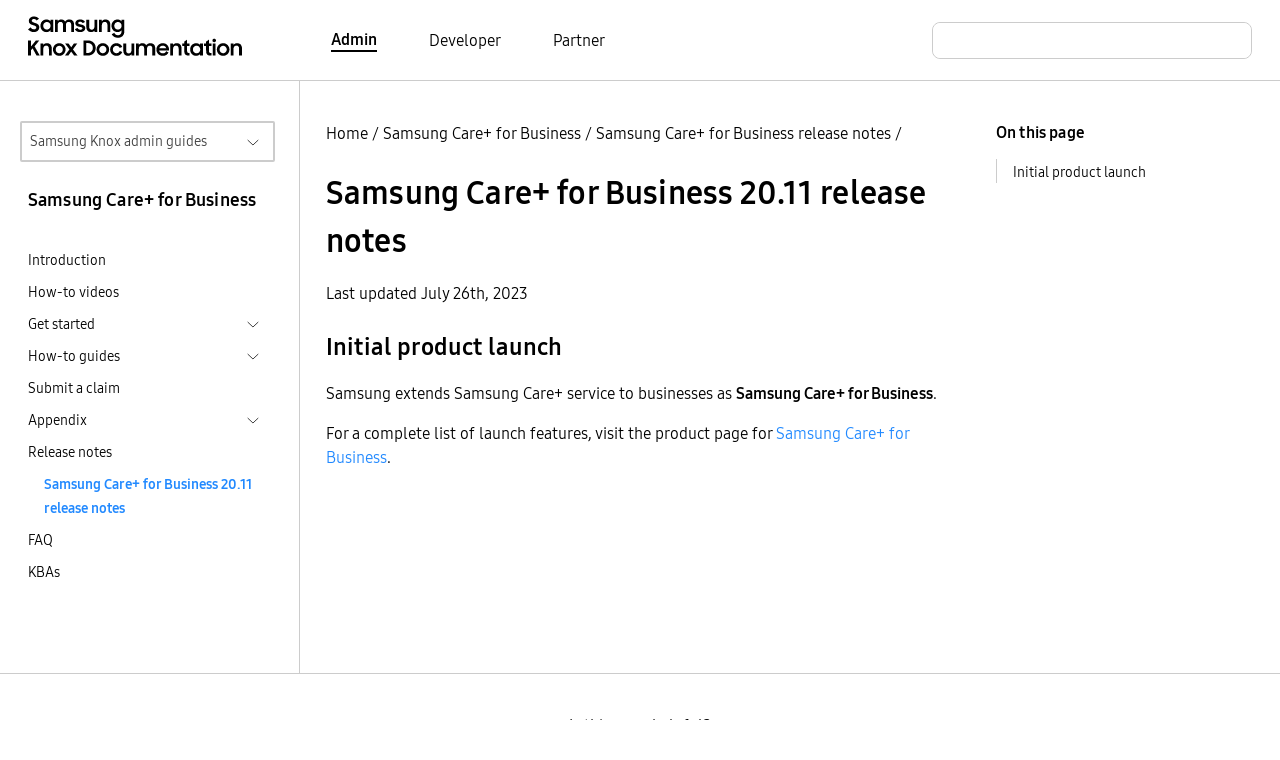

--- FILE ---
content_type: text/html
request_url: https://docs.samsungknox.com/admin/care-plus/release-notes/20-11.htm/
body_size: 308
content:
<!DOCTYPE html>
<html lang="en-us">
  <head>
    <title>https://docs.samsungknox.com/admin/care-plus/release-notes/20-11/</title>
    <link rel="canonical" href="https://docs.samsungknox.com/admin/care-plus/release-notes/20-11/">
    <meta name="robots" content="noindex">
    <meta charset="utf-8">
    <meta http-equiv="refresh" content="0; url=https://docs.samsungknox.com/admin/care-plus/release-notes/20-11/">
  </head>
</html>


--- FILE ---
content_type: text/html
request_url: https://docs.samsungknox.com/admin/care-plus/release-notes/20-11/
body_size: 22128
content:
<!DOCTYPE html>
<html lang="en">





  






  
  
<head>
  <meta charset="utf-8">
  
  
  <script async src="https://www.googletagmanager.com/gtag/js?id=G-CV8C3DHP6P"></script>
  <script>
    window.dataLayer = window.dataLayer || [];
    function gtag(){dataLayer.push(arguments);}
    gtag('js', new Date());
    gtag('config', 'G-CV8C3DHP6P');
  </script>
  
  <script>
    (function(i,s,o,g,r,a,m){i['GoogleAnalyticsObject']=r;i[r]=i[r]||function(){
    (i[r].q=i[r].q||[]).push(arguments)},i[r].l=1*new Date();a=s.createElement(o),
    m=s.getElementsByTagName(o)[0];a.async=1;a.src=g;m.parentNode.insertBefore(a,m)
    })(window,document,'script','https://www.google-analytics.com/analytics.js','ga');
    ga('create', 'UA-54474000-1', 'auto'); 
    ga('send', 'pageview');
  </script>
  
<script>(function(w,d,s,l,i){w[l]=w[l]||[];w[l].push({'gtm.start': new Date().getTime(),event:'gtm.js'});var f=d.getElementsByTagName(s)[0], j=d.createElement(s),dl=l!='dataLayer'?'&l='+l:'';j.async=true;j.src='https://www.googletagmanager.com/gtm.js?id='+i+dl;f.parentNode.insertBefore(j,f);})(window,document,'script','dataLayer','GTM-P24TWCG');</script><meta name="viewport" content="width=device-width,height=device-height,initial-scale=1.0">
  <meta http-equiv="X-UA-Compatible" content="IE=edge">
  <title>Samsung Care&#43; for Business 20.11 release notes  | Samsung Care&#43; for Business  | Samsung Knox Documentation</title>
  <meta http-equiv="content-language" content="en">
  <meta name="language" content="en">
  <script src="../../../assets/js/bundle.js"></script>
  <link rel="stylesheet" href="https://docs.samsungknox.com/admin/styles/main.min.css">
  <link rel="icon" href="../../../favicon.ico" type="image/x-icon">
  <link rel="icon" sizes="16x16" href="../../../favicon-16x16.png" type="image/png">
  <link rel="icon" sizes="32x32" href="../../../favicon-32x32.png" type="image/png">
  <link rel="manifest" href="../../../manifest.json">
  <link rel="apple-touch-icon" sizes="180x180" href="../../../apple-touch-icon.png">
  <link rel="mask-icon" href="../../../safari-pinned-tab.svg" color="#5bbad5">
  <meta name="theme-color" content="white">
</head>
<body id=ZgotmplZ>
  
    

  

<script onload="initBot()" defer src="https://dc-chbt.samsungknox.com/copilot/index.js?noCache=1766166979"></script>
<script defer>
    function initBot(){
      const relPath = "\/care-plus\/release-notes\/20-11\/";
      const prePath = relPath  === '/' ? "." : window.location.href.split(relPath)[0];
      window.chatbot.init("https:\/\/dc-chbt.samsungknox.com", prePath + "/assets/styles/chatbot.css");
    }
</script>
  
<noscript><iframe src="https://www.googletagmanager.com/ns.html?id=GTM-P24TWCG" height="0" width="0" style="display:none;visibility:hidden"></iframe></noscript>
  
    <header>
  <div class="container-xxl border-bottom">
    <nav class="nav-top navbar navbar-expand-lg d-flex px-3">
        <a class="navbar-brand" href="../../../">
          <img src="../../../svg/samsung_knox_doc_logo.svg" alt="Logo for Samsung Knox documentation">
        </a>
        <div class="collapse navbar-collapse">
          <ul class="row align-items-center ms-10 mb-0 p-0">
            
            
            <li class="navbar-nav col">
              <a href="../../../" class="body-4 text-black fw-light pe-auto me-6 text-decoration-none fw-bold border-bottom border-2 border-black">Admin</a>
            </li>
            
            <li class="navbar-nav col">
              <a href="https://docs.samsungknox.com/dev/" class="body-4 text-black fw-light pe-auto me-6 text-decoration-none ">Developer</a>
            </li>
            
            <li class="navbar-nav col">
              <a href="https://docs.samsungknox.com/partner/" class="body-4 text-black fw-light pe-auto me-3 text-decoration-none ">Partner</a>
            </li>
            
          </ul>
        </div>
        <div class="ms-auto">
          <div class="collapse navbar-collapse">
            <div class="head-search-wrapper ms-auto ">
              <script async src="https://cse.google.com/cse.js?cx=67283aa7d0c29445b"></script>
<div class="gcse-search"></div>

            </div>
          </div>
        </div>
    </nav>
  </div>
</header>

  
  <main>
    
      <div class="container-xxl l-layout">
        <div class="l-sidebar pt-md-6">
          
<aside class="ps-2 pe-4">
  <div class="d-inline-block w-100 position-relative">
  <button id="guide-navigation-button" type="button" data-bs-toggle="collapse" data-bs-target="#guide-navigation" aria-controls="#guide-navigation" aria-expanded="false" class="dropdown-button border border-2">Samsung Knox admin guides</button>
  <div id="guide-navigation" class="collapse w-100 position-absolute dropdown">
    <nav aria-labelledby="guide-navigation-button" class="dropdown-content">
      <ul>
      <li>
  <a href="../../../fundamentals" >Fundamentals</a>
  </li>
<li>
  <a href="../../../knox-admin-portal" >Knox Admin Portal</a>
  </li>
<li>
  <a href="../../../knox-suite" >Knox Suite</a>
  <ul>
    <li>
  <a href="../../../knox-platform-for-enterprise" >Knox Platform for Enterprise</a>
  </li>
<li>
  <a href="../../../knox-mobile-enrollment" >Knox Mobile Enrollment</a>
  </li>
<li>
  <a href="../../../knox-manage" >Knox Manage</a>
  </li>
<li>
  <a href="../../../knox-efota" >Knox E-FOTA</a>
  </li>
<li>
  <a href="../../../knox-asset-intelligence" >Knox Asset Intelligence</a>
  <ul>
    </ul>
  </li>
<li>
  <a href="../../../knox-remote-support" >Knox Remote Support</a>
  </li>
<li>
  <a href="../../../knox-capture" >Knox Capture</a>
  </li>
<li>
  <a href="../../../knox-authentication-manager" >Knox Authentication Manager</a>
  </li>
</ul>
  </li>
<li>
  <a href="../../../knox-configure" >Knox Configure</a>
  </li>
<li>
  <a href="../../../knox-guard" >Knox Guard</a>
  </li>
<li>
  <a href="../../../care-plus" class="active-drop-item">Samsung Care&#43; for Business</a>
  </li>
<li>
  <a href="../../../uat" >User Acceptance Testing</a>
  </li>
</ul>
    </nav>
  </div>
</div><h3 class="body-3 mt-4 ps-2">Samsung Care&#43; for Business</h3>
  <nav class="side-nav">
    <ul class="ps-2">
      
      
      <li>
        <div>
          <a class="body-5 text-black fw-light" href="../../../care-plus/">Introduction</a>
        </div>
      </li>
        
          
  
  
    <li class="mt-2">
    
    <div class="d-flex justify-content-between">
      <a class="body-5 text-black fw-light" href="../../../care-plus/videos/">How-to videos</a>
    </div>
      
    </li>
  
        
          
  
  
    <li class="mt-2">
    
    <div class="d-flex justify-content-between cursor-pointer" data-bs-toggle="collapse" data-bs-target="#sub-care-plus-get-started-get-started" aria-expanded="false">
      <span class="body-5 text-black fw-light">Get started</span>
      <a class="btn-toggle d-inline-flex rounded border-0 fw-light" data-bs-toggle="collapse" data-bs-target="#sub-care-plus-get-started-get-started" aria-expanded="false"></a>
    </div>
      
    <div class="collapse" id="sub-care-plus-get-started-get-started">
      <ul>
      
      
  
  
    <li class="mt-2">
    
    
    <div class="d-flex justify-content-between">
      <a class="body-5 text-black fw-light" href="../../../care-plus/get-started/get-started-with-scb/">Get started with Samsung Care+ for Business</a>
    </div>
    
    </li>
  </ul>
    </div></li>
  
        
          
  
  
    <li class="mt-2">
    
    <div class="d-flex justify-content-between cursor-pointer" data-bs-toggle="collapse" data-bs-target="#sub-care-plus-how-to-guides-how-to-guides" aria-expanded="false">
      <span class="body-5 text-black fw-light">How-to guides</span>
      <a class="btn-toggle d-inline-flex rounded border-0 fw-light" data-bs-toggle="collapse" data-bs-target="#sub-care-plus-how-to-guides-how-to-guides" aria-expanded="false"></a>
    </div>
      
    <div class="collapse" id="sub-care-plus-how-to-guides-how-to-guides">
      <ul>
      
      
  
  
    <li class="mt-2">
    
    
    <div class="d-flex justify-content-between">
      <a class="body-5 text-black fw-light" href="../../../care-plus/how-to-guides/manage-licenses/">Manage licenses</a>
    </div>
    
    </li>
  
  
  
    <li class="mt-2">
    
    
    <div class="d-flex justify-content-between">
      <a class="body-5 text-black fw-light" href="../../../care-plus/how-to-guides/manage-resellers/">Manage resellers</a>
    </div>
    
    </li>
  
  
  
    <li class="mt-2">
    
    
    <div class="d-flex justify-content-between">
      <a class="body-5 text-black fw-light" href="../../../care-plus/how-to-guides/manage-devices/">Manage devices</a>
    </div>
    
    </li>
  
  
  
    <li class="mt-2">
    
    
    <div class="d-flex justify-content-between">
      <a class="body-5 text-black fw-light" href="../../../care-plus/how-to-guides/manage-admins-and-roles/">Manage admins and roles</a>
    </div>
    
    </li>
  
  
  
    <li class="mt-2">
    
    
    <div class="d-flex justify-content-between">
      <a class="body-5 text-black fw-light" href="../../../care-plus/how-to-guides/bulk-actions/">Bulk actions</a>
    </div>
    
    </li>
  
  
  
    <li class="mt-2">
    
    
    <div class="d-flex justify-content-between">
      <a class="body-5 text-black fw-light" href="../../../care-plus/how-to-guides/activity-log/">Activity log</a>
    </div>
    
    </li>
  
  
  
    <li class="mt-2">
    
    
    <div class="d-flex justify-content-between">
      <a class="body-5 text-black fw-light" href="../../../care-plus/how-to-guides/device-replacement/">Device replacement</a>
    </div>
    
    </li>
  </ul>
    </div></li>
  
        
          
  
  
    <li class="mt-2">
    
    <div class="d-flex justify-content-between">
      <a class="body-5 text-black fw-light" href="../../../care-plus/submit-a-claim/">Submit a claim</a>
    </div>
      
    </li>
  
        
          
  
  
    <li class="mt-2">
    
    <div class="d-flex justify-content-between cursor-pointer" data-bs-toggle="collapse" data-bs-target="#sub-care-plus-appendix-appendix" aria-expanded="false">
      <span class="body-5 text-black fw-light">Appendix</span>
      <a class="btn-toggle d-inline-flex rounded border-0 fw-light" data-bs-toggle="collapse" data-bs-target="#sub-care-plus-appendix-appendix" aria-expanded="false"></a>
    </div>
      
    <div class="collapse" id="sub-care-plus-appendix-appendix">
      <ul>
      
      
  
  
    <li class="mt-2">
    
    
    <div class="d-flex justify-content-between">
      <a class="body-5 text-black fw-light" href="../../../care-plus/appendix/firewall-exceptions/">Firewall exceptions</a>
    </div>
    
    </li>
  </ul>
    </div></li>
  
        
          
  
  
    <li class="mt-2">
    
    <div class="d-flex justify-content-between">
      <a class="body-5 text-black fw-light" href="../../../care-plus/release-notes/">Release notes</a>
    </div>
      
    <div id="sub-care-plus-release-notes-20-11">
      <ul>
        <li>
          <div class="d-flex justify-content-between">
            <a class="body-5 text-black active" href="../../../care-plus/release-notes/20-11/">Samsung Care+ for Business 20.11 release notes</a>
          </div>
        </li>
      </ul>
    </div>
      </li>
  
        
          
  
  
    <li class="mt-2">
    
    
    <div class="d-flex justify-content-between">
      <a class="body-5 text-black fw-light" href="../../../care-plus/faq/">FAQ</a>
    </div>
    
    </li>
  
        
          
  
  
    <li class="mt-2">
    
    <div class="d-flex justify-content-between">
      <a class="body-5 text-black fw-light" href="../../../care-plus/kbas/">KBAs</a>
    </div>
      
    </li>
  </ul>
  </nav>
</aside></div>
        <div class="l-main pt-md-6">
          
          <div class="l-content-top mb-4">
            <div class="l-breadcrumb">
              <a class="fw-light text-black" href="../../../">Home</a><span> /</span>
<a class="fw-light text-black" href="../../../care-plus/">Samsung Care&#43; for Business</a><span> /</span>
<a class="fw-light text-black" href="../../../care-plus/release-notes/">Samsung Care&#43; for Business release notes</a><span> /</span>

            </div>
            <div class="mt-4">
              <h1>Samsung Care+ for Business 20.11 release notes</h1>
            </div>
            

  <p><span>Last updated July  26th, 2023</span></p>


    

</div>
          <div class="l-content">
            

  




      <h2 id="initial-product-launch">Initial product launch</h2>
<p>Samsung extends Samsung Care+ service to businesses as <strong>Samsung Care+ for Business</strong>.</p>
<p>For a complete list of launch features, visit the product page for <a href="https://www.samsungknox.com/en/samsung-care-plus" target="_blank">Samsung Care+ for Business</a>.</p>

            
          </div>
          <div class="l-toh">
            
  <h2 class="body-4 fw-bold mt-0">On this page</h2>
<aside class="table-of-headings">
    <nav id="TableOfContents">
  <ul>
    <li><a href="#initial-product-launch">Initial product launch</a></li>
  </ul>
</nav>
</aside>

          </div>
        </div> 
      </div><div>
  <div id="feedbackQuestion" class="py-4 border-top text-center">
    <p class="body-4 mb-2">Is this page helpful?</p>
    <button id="feedbackYes" class="button-icon me-4">
      <span class="button-thumbs-up pe-4"></span> YES
    </button>
    <button id="feedbackNo" class="button-icon">
      <span class="button-thumbs-down pe-4"></span> No
    </button>
  </div>
</div>

<div id="feedbackThanks" class="mt-6 border-top text-center" style="display: none">
  <p class="body-4 pt-4">Thank you for your feedback!</p>
</div>



    
  </main>
  
    <footer class="border-top">
  
  <div class="container footer">
    <div class="row g-0 footer-top-section">
      
      <div class="col-sm-12 col-md-6 col-lg-3 footer-vertical-section">
        <div class="d-flex justify-content-between align-items-center">
          <a class="footer-section-title" data-bs-toggle="collapse" href="#item0" role="button" aria-expanded="false" aria-controls="item0"> 
            <h6 class="body-3 fw-bold text-uppercase text-black pt-4">Knox admin documentation</h6>
          </a>
          <a class="btn-toggle d-inline-flex d-lg-none rounded border-0 fw-light" data-bs-toggle="collapse" data-bs-target="#item0" aria-expanded="false"></a>
        </div>
        <div class="d-lg-block collapse" id="item0">
          <ul class="nav flex-column">
            
            <li>
              <a
                href="../../../fundamentals"
                class="body-5 d-flex align-items-center text-black fw-light pe-auto text-decoration-none"
                >Fundamentals</a
              >
            </li>
            
            <li>
              <a
                href="../../../knox-admin-portal"
                class="body-5 d-flex align-items-center text-black fw-light pe-auto text-decoration-none"
                >Knox Admin Portal</a
              >
            </li>
            
            <li>
              <a
                href="../../../knox-suite"
                class="body-5 d-flex align-items-center text-black fw-light pe-auto text-decoration-none"
                >Knox Suite</a
              >
            </li>
            
            <li>
              <a
                href="../../../knox-platform-for-enterprise"
                class="body-5 d-flex align-items-center text-black fw-light pe-auto text-decoration-none"
                >Knox Platform for Enterprise</a
              >
            </li>
            
            <li>
              <a
                href="../../../knox-mobile-enrollment"
                class="body-5 d-flex align-items-center text-black fw-light pe-auto text-decoration-none"
                >Knox Mobile Enrollment</a
              >
            </li>
            
            <li>
              <a
                href="../../../knox-manage"
                class="body-5 d-flex align-items-center text-black fw-light pe-auto text-decoration-none"
                >Knox Manage</a
              >
            </li>
            
            <li>
              <a
                href="../../../knox-efota"
                class="body-5 d-flex align-items-center text-black fw-light pe-auto text-decoration-none"
                >Knox E-FOTA</a
              >
            </li>
            
            <li>
              <a
                href="../../../knox-asset-intelligence"
                class="body-5 d-flex align-items-center text-black fw-light pe-auto text-decoration-none"
                >Knox Asset Intelligence</a
              >
            </li>
            
            <li>
              <a
                href="../../../knox-remote-support"
                class="body-5 d-flex align-items-center text-black fw-light pe-auto text-decoration-none"
                >Knox Remote Support</a
              >
            </li>
            
            <li>
              <a
                href="../../../knox-capture"
                class="body-5 d-flex align-items-center text-black fw-light pe-auto text-decoration-none"
                >Knox Capture</a
              >
            </li>
            
            <li>
              <a
                href="../../../knox-authentication-manager"
                class="body-5 d-flex align-items-center text-black fw-light pe-auto text-decoration-none"
                >Knox Authentication Manager</a
              >
            </li>
            
            <li>
              <a
                href="../../../knox-configure"
                class="body-5 d-flex align-items-center text-black fw-light pe-auto text-decoration-none"
                >Knox Configure</a
              >
            </li>
            
            <li>
              <a
                href="../../../knox-guard"
                class="body-5 d-flex align-items-center text-black fw-light pe-auto text-decoration-none"
                >Knox Guard</a
              >
            </li>
            
            <li>
              <a
                href="../../../care-plus"
                class="body-5 d-flex align-items-center text-black fw-light pe-auto text-decoration-none"
                >Samsung Care&#43; for Business</a
              >
            </li>
            
            <li>
              <a
                href="../../../uat"
                class="body-5 d-flex align-items-center text-black fw-light pe-auto text-decoration-none"
                >User Acceptance Testing</a
              >
            </li>
            
          </ul>
        </div>
      </div>
      
      <div class="col-sm-12 col-md-6 col-lg-3 footer-vertical-section">
        <div class="d-flex justify-content-between align-items-center">
          <a class="footer-section-title" data-bs-toggle="collapse" href="#item1" role="button" aria-expanded="false" aria-controls="item1"> 
            <h6 class="body-3 fw-bold text-uppercase text-black pt-4">Support</h6>
          </a>
          <a class="btn-toggle d-inline-flex d-lg-none rounded border-0 fw-light" data-bs-toggle="collapse" data-bs-target="#item1" aria-expanded="false"></a>
        </div>
        <div class="d-lg-block collapse" id="item1">
          <ul class="nav flex-column">
            
            <li>
              <a
                href="https://www2.samsungknox.com/support"
                class="body-5 d-flex align-items-center text-black fw-light pe-auto text-decoration-none"
                >Submit a support ticket</a
              >
            </li>
            
          </ul>
        </div>
      </div>
      
      <div class="col-sm-12 col-md-6 col-lg-3 footer-vertical-section">
        <div class="d-flex justify-content-between align-items-center">
          <a class="footer-section-title" data-bs-toggle="collapse" href="#item2" role="button" aria-expanded="false" aria-controls="item2"> 
            <h6 class="body-3 fw-bold text-uppercase text-black pt-4">Samsung</h6>
          </a>
          <a class="btn-toggle d-inline-flex d-lg-none rounded border-0 fw-light" data-bs-toggle="collapse" data-bs-target="#item2" aria-expanded="false"></a>
        </div>
        <div class="d-lg-block collapse" id="item2">
          <ul class="nav flex-column">
            
            <li>
              <a
                href="https://www.samsungknox.com/en"
                class="body-5 d-flex align-items-center text-black fw-light pe-auto text-decoration-none"
                >Samsung Knox</a
              >
            </li>
            
            <li>
              <a
                href="https://partner.samsungknox.com/"
                class="body-5 d-flex align-items-center text-black fw-light pe-auto text-decoration-none"
                >Samsung Knox Partner Program</a
              >
            </li>
            
            <li>
              <a
                href="https://developer.samsungknox.com"
                class="body-5 d-flex align-items-center text-black fw-light pe-auto text-decoration-none"
                >Samsung Knox Developers</a
              >
            </li>
            
          </ul>
        </div>
      </div>
      
    </div>
  </div>
  <div class="container py-4 border-bottom border-top">
    <p class="m-0"><small>Copyright © 1995-<script>document.write(new Date().getFullYear());</script><noscript>2024</noscript> SAMSUNG All Rights Reserved.</small></p>
  </div>
  <div class="container">
    <div class="footer-bottom-section-row">
      <div class="d-flex py-4 justify-content-between">
        <div class="d-flex align-items-center">
          
          <p class="m-0 footer-bottom-section-item">
            <a class="body-6 text-uppercase text-black" href="https://www2.samsungknox.com/en/privacy-policy-us">Privacy policy</a>
          </p>
          
          <p class="m-0 footer-bottom-section-item">
            <a class="body-6 text-uppercase text-black" href="https://www.samsungknox.com/en/legal">Legal</a>
          </p>
          
        </div>
      </div>
    </div>
  </div>
</footer>

  
</body>

</html>


--- FILE ---
content_type: text/css
request_url: https://docs.samsungknox.com/admin/styles/main.min.css
body_size: -102
content:
#purple-text{color:purple}

--- FILE ---
content_type: text/css
request_url: https://tags.srv.stackadapt.com/sa.css
body_size: -11
content:
:root {
    --sa-uid: '0-00e4dc73-7e76-5a53-54e6-615212261b14';
}

--- FILE ---
content_type: image/svg+xml
request_url: https://docs.samsungknox.com/admin/assets/js/a9a9cbd976c52670f136.svg
body_size: 667
content:
<svg width="18" height="18" viewBox="0 0 18 18" fill="none" xmlns="http://www.w3.org/2000/svg">
<path fill-rule="evenodd" clip-rule="evenodd" d="M15.0525 11.8125C16.1771 11.6944 16.993 10.6871 16.875 9.5625V6.1875C16.875 4.13438 15.9975 1.6875 11.8125 1.6875H1.125V9.5625H4.75875L6.75 12.5831L7.3125 16.1494V16.2169C7.39946 16.5938 7.73016 16.8644 8.11688 16.875H9C9.142 16.8919 9.2855 16.8919 9.4275 16.875C10.5521 16.7569 11.368 15.7496 11.25 14.625V11.8125H14.625C14.767 11.8294 14.9105 11.8294 15.0525 11.8125ZM4.5 8.4375H2.25V2.8125H4.5V8.4375ZM15.75 9.5625C15.75 10.3725 15.435 10.6875 14.625 10.6875H10.125V14.625C10.125 15.435 9.81 15.75 9 15.75H8.36437L8.28562 15.1875L7.875 12.1669L5.625 8.83125V2.8125H11.8125C14.5012 2.8125 15.75 3.88687 15.75 6.1875V9.5625Z" fill="#161616"/>
</svg>


--- FILE ---
content_type: text/javascript
request_url: https://docs.samsungknox.com/admin/assets/js/bundle.js
body_size: 700282
content:
/*
 * ATTENTION: The "eval" devtool has been used (maybe by default in mode: "development").
 * This devtool is neither made for production nor for readable output files.
 * It uses "eval()" calls to create a separate source file in the browser devtools.
 * If you are trying to read the output file, select a different devtool (https://webpack.js.org/configuration/devtool/)
 * or disable the default devtool with "devtool: false".
 * If you are looking for production-ready output files, see mode: "production" (https://webpack.js.org/configuration/mode/).
 */
/******/ (() => { // webpackBootstrap
/******/ 	var __webpack_modules__ = ({

/***/ "./node_modules/@popperjs/core/lib/createPopper.js":
/*!*********************************************************!*\
  !*** ./node_modules/@popperjs/core/lib/createPopper.js ***!
  \*********************************************************/
/***/ ((__unused_webpack_module, __webpack_exports__, __webpack_require__) => {

"use strict";
eval("__webpack_require__.r(__webpack_exports__);\n/* harmony export */ __webpack_require__.d(__webpack_exports__, {\n/* harmony export */   createPopper: () => (/* binding */ createPopper),\n/* harmony export */   detectOverflow: () => (/* reexport safe */ _utils_detectOverflow_js__WEBPACK_IMPORTED_MODULE_13__[\"default\"]),\n/* harmony export */   popperGenerator: () => (/* binding */ popperGenerator)\n/* harmony export */ });\n/* harmony import */ var _dom_utils_getCompositeRect_js__WEBPACK_IMPORTED_MODULE_9__ = __webpack_require__(/*! ./dom-utils/getCompositeRect.js */ \"./node_modules/@popperjs/core/lib/dom-utils/getCompositeRect.js\");\n/* harmony import */ var _dom_utils_getLayoutRect_js__WEBPACK_IMPORTED_MODULE_11__ = __webpack_require__(/*! ./dom-utils/getLayoutRect.js */ \"./node_modules/@popperjs/core/lib/dom-utils/getLayoutRect.js\");\n/* harmony import */ var _dom_utils_listScrollParents_js__WEBPACK_IMPORTED_MODULE_1__ = __webpack_require__(/*! ./dom-utils/listScrollParents.js */ \"./node_modules/@popperjs/core/lib/dom-utils/listScrollParents.js\");\n/* harmony import */ var _dom_utils_getOffsetParent_js__WEBPACK_IMPORTED_MODULE_10__ = __webpack_require__(/*! ./dom-utils/getOffsetParent.js */ \"./node_modules/@popperjs/core/lib/dom-utils/getOffsetParent.js\");\n/* harmony import */ var _dom_utils_getComputedStyle_js__WEBPACK_IMPORTED_MODULE_8__ = __webpack_require__(/*! ./dom-utils/getComputedStyle.js */ \"./node_modules/@popperjs/core/lib/dom-utils/getComputedStyle.js\");\n/* harmony import */ var _utils_orderModifiers_js__WEBPACK_IMPORTED_MODULE_2__ = __webpack_require__(/*! ./utils/orderModifiers.js */ \"./node_modules/@popperjs/core/lib/utils/orderModifiers.js\");\n/* harmony import */ var _utils_debounce_js__WEBPACK_IMPORTED_MODULE_12__ = __webpack_require__(/*! ./utils/debounce.js */ \"./node_modules/@popperjs/core/lib/utils/debounce.js\");\n/* harmony import */ var _utils_validateModifiers_js__WEBPACK_IMPORTED_MODULE_5__ = __webpack_require__(/*! ./utils/validateModifiers.js */ \"./node_modules/@popperjs/core/lib/utils/validateModifiers.js\");\n/* harmony import */ var _utils_uniqueBy_js__WEBPACK_IMPORTED_MODULE_4__ = __webpack_require__(/*! ./utils/uniqueBy.js */ \"./node_modules/@popperjs/core/lib/utils/uniqueBy.js\");\n/* harmony import */ var _utils_getBasePlacement_js__WEBPACK_IMPORTED_MODULE_6__ = __webpack_require__(/*! ./utils/getBasePlacement.js */ \"./node_modules/@popperjs/core/lib/utils/getBasePlacement.js\");\n/* harmony import */ var _utils_mergeByName_js__WEBPACK_IMPORTED_MODULE_3__ = __webpack_require__(/*! ./utils/mergeByName.js */ \"./node_modules/@popperjs/core/lib/utils/mergeByName.js\");\n/* harmony import */ var _utils_detectOverflow_js__WEBPACK_IMPORTED_MODULE_13__ = __webpack_require__(/*! ./utils/detectOverflow.js */ \"./node_modules/@popperjs/core/lib/utils/detectOverflow.js\");\n/* harmony import */ var _dom_utils_instanceOf_js__WEBPACK_IMPORTED_MODULE_0__ = __webpack_require__(/*! ./dom-utils/instanceOf.js */ \"./node_modules/@popperjs/core/lib/dom-utils/instanceOf.js\");\n/* harmony import */ var _enums_js__WEBPACK_IMPORTED_MODULE_7__ = __webpack_require__(/*! ./enums.js */ \"./node_modules/@popperjs/core/lib/enums.js\");\n\n\n\n\n\n\n\n\n\n\n\n\n\n\nvar INVALID_ELEMENT_ERROR = 'Popper: Invalid reference or popper argument provided. They must be either a DOM element or virtual element.';\nvar INFINITE_LOOP_ERROR = 'Popper: An infinite loop in the modifiers cycle has been detected! The cycle has been interrupted to prevent a browser crash.';\nvar DEFAULT_OPTIONS = {\n  placement: 'bottom',\n  modifiers: [],\n  strategy: 'absolute'\n};\n\nfunction areValidElements() {\n  for (var _len = arguments.length, args = new Array(_len), _key = 0; _key < _len; _key++) {\n    args[_key] = arguments[_key];\n  }\n\n  return !args.some(function (element) {\n    return !(element && typeof element.getBoundingClientRect === 'function');\n  });\n}\n\nfunction popperGenerator(generatorOptions) {\n  if (generatorOptions === void 0) {\n    generatorOptions = {};\n  }\n\n  var _generatorOptions = generatorOptions,\n      _generatorOptions$def = _generatorOptions.defaultModifiers,\n      defaultModifiers = _generatorOptions$def === void 0 ? [] : _generatorOptions$def,\n      _generatorOptions$def2 = _generatorOptions.defaultOptions,\n      defaultOptions = _generatorOptions$def2 === void 0 ? DEFAULT_OPTIONS : _generatorOptions$def2;\n  return function createPopper(reference, popper, options) {\n    if (options === void 0) {\n      options = defaultOptions;\n    }\n\n    var state = {\n      placement: 'bottom',\n      orderedModifiers: [],\n      options: Object.assign({}, DEFAULT_OPTIONS, defaultOptions),\n      modifiersData: {},\n      elements: {\n        reference: reference,\n        popper: popper\n      },\n      attributes: {},\n      styles: {}\n    };\n    var effectCleanupFns = [];\n    var isDestroyed = false;\n    var instance = {\n      state: state,\n      setOptions: function setOptions(setOptionsAction) {\n        var options = typeof setOptionsAction === 'function' ? setOptionsAction(state.options) : setOptionsAction;\n        cleanupModifierEffects();\n        state.options = Object.assign({}, defaultOptions, state.options, options);\n        state.scrollParents = {\n          reference: (0,_dom_utils_instanceOf_js__WEBPACK_IMPORTED_MODULE_0__.isElement)(reference) ? (0,_dom_utils_listScrollParents_js__WEBPACK_IMPORTED_MODULE_1__[\"default\"])(reference) : reference.contextElement ? (0,_dom_utils_listScrollParents_js__WEBPACK_IMPORTED_MODULE_1__[\"default\"])(reference.contextElement) : [],\n          popper: (0,_dom_utils_listScrollParents_js__WEBPACK_IMPORTED_MODULE_1__[\"default\"])(popper)\n        }; // Orders the modifiers based on their dependencies and `phase`\n        // properties\n\n        var orderedModifiers = (0,_utils_orderModifiers_js__WEBPACK_IMPORTED_MODULE_2__[\"default\"])((0,_utils_mergeByName_js__WEBPACK_IMPORTED_MODULE_3__[\"default\"])([].concat(defaultModifiers, state.options.modifiers))); // Strip out disabled modifiers\n\n        state.orderedModifiers = orderedModifiers.filter(function (m) {\n          return m.enabled;\n        }); // Validate the provided modifiers so that the consumer will get warned\n        // if one of the modifiers is invalid for any reason\n\n        if (true) {\n          var modifiers = (0,_utils_uniqueBy_js__WEBPACK_IMPORTED_MODULE_4__[\"default\"])([].concat(orderedModifiers, state.options.modifiers), function (_ref) {\n            var name = _ref.name;\n            return name;\n          });\n          (0,_utils_validateModifiers_js__WEBPACK_IMPORTED_MODULE_5__[\"default\"])(modifiers);\n\n          if ((0,_utils_getBasePlacement_js__WEBPACK_IMPORTED_MODULE_6__[\"default\"])(state.options.placement) === _enums_js__WEBPACK_IMPORTED_MODULE_7__.auto) {\n            var flipModifier = state.orderedModifiers.find(function (_ref2) {\n              var name = _ref2.name;\n              return name === 'flip';\n            });\n\n            if (!flipModifier) {\n              console.error(['Popper: \"auto\" placements require the \"flip\" modifier be', 'present and enabled to work.'].join(' '));\n            }\n          }\n\n          var _getComputedStyle = (0,_dom_utils_getComputedStyle_js__WEBPACK_IMPORTED_MODULE_8__[\"default\"])(popper),\n              marginTop = _getComputedStyle.marginTop,\n              marginRight = _getComputedStyle.marginRight,\n              marginBottom = _getComputedStyle.marginBottom,\n              marginLeft = _getComputedStyle.marginLeft; // We no longer take into account `margins` on the popper, and it can\n          // cause bugs with positioning, so we'll warn the consumer\n\n\n          if ([marginTop, marginRight, marginBottom, marginLeft].some(function (margin) {\n            return parseFloat(margin);\n          })) {\n            console.warn(['Popper: CSS \"margin\" styles cannot be used to apply padding', 'between the popper and its reference element or boundary.', 'To replicate margin, use the `offset` modifier, as well as', 'the `padding` option in the `preventOverflow` and `flip`', 'modifiers.'].join(' '));\n          }\n        }\n\n        runModifierEffects();\n        return instance.update();\n      },\n      // Sync update – it will always be executed, even if not necessary. This\n      // is useful for low frequency updates where sync behavior simplifies the\n      // logic.\n      // For high frequency updates (e.g. `resize` and `scroll` events), always\n      // prefer the async Popper#update method\n      forceUpdate: function forceUpdate() {\n        if (isDestroyed) {\n          return;\n        }\n\n        var _state$elements = state.elements,\n            reference = _state$elements.reference,\n            popper = _state$elements.popper; // Don't proceed if `reference` or `popper` are not valid elements\n        // anymore\n\n        if (!areValidElements(reference, popper)) {\n          if (true) {\n            console.error(INVALID_ELEMENT_ERROR);\n          }\n\n          return;\n        } // Store the reference and popper rects to be read by modifiers\n\n\n        state.rects = {\n          reference: (0,_dom_utils_getCompositeRect_js__WEBPACK_IMPORTED_MODULE_9__[\"default\"])(reference, (0,_dom_utils_getOffsetParent_js__WEBPACK_IMPORTED_MODULE_10__[\"default\"])(popper), state.options.strategy === 'fixed'),\n          popper: (0,_dom_utils_getLayoutRect_js__WEBPACK_IMPORTED_MODULE_11__[\"default\"])(popper)\n        }; // Modifiers have the ability to reset the current update cycle. The\n        // most common use case for this is the `flip` modifier changing the\n        // placement, which then needs to re-run all the modifiers, because the\n        // logic was previously ran for the previous placement and is therefore\n        // stale/incorrect\n\n        state.reset = false;\n        state.placement = state.options.placement; // On each update cycle, the `modifiersData` property for each modifier\n        // is filled with the initial data specified by the modifier. This means\n        // it doesn't persist and is fresh on each update.\n        // To ensure persistent data, use `${name}#persistent`\n\n        state.orderedModifiers.forEach(function (modifier) {\n          return state.modifiersData[modifier.name] = Object.assign({}, modifier.data);\n        });\n        var __debug_loops__ = 0;\n\n        for (var index = 0; index < state.orderedModifiers.length; index++) {\n          if (true) {\n            __debug_loops__ += 1;\n\n            if (__debug_loops__ > 100) {\n              console.error(INFINITE_LOOP_ERROR);\n              break;\n            }\n          }\n\n          if (state.reset === true) {\n            state.reset = false;\n            index = -1;\n            continue;\n          }\n\n          var _state$orderedModifie = state.orderedModifiers[index],\n              fn = _state$orderedModifie.fn,\n              _state$orderedModifie2 = _state$orderedModifie.options,\n              _options = _state$orderedModifie2 === void 0 ? {} : _state$orderedModifie2,\n              name = _state$orderedModifie.name;\n\n          if (typeof fn === 'function') {\n            state = fn({\n              state: state,\n              options: _options,\n              name: name,\n              instance: instance\n            }) || state;\n          }\n        }\n      },\n      // Async and optimistically optimized update – it will not be executed if\n      // not necessary (debounced to run at most once-per-tick)\n      update: (0,_utils_debounce_js__WEBPACK_IMPORTED_MODULE_12__[\"default\"])(function () {\n        return new Promise(function (resolve) {\n          instance.forceUpdate();\n          resolve(state);\n        });\n      }),\n      destroy: function destroy() {\n        cleanupModifierEffects();\n        isDestroyed = true;\n      }\n    };\n\n    if (!areValidElements(reference, popper)) {\n      if (true) {\n        console.error(INVALID_ELEMENT_ERROR);\n      }\n\n      return instance;\n    }\n\n    instance.setOptions(options).then(function (state) {\n      if (!isDestroyed && options.onFirstUpdate) {\n        options.onFirstUpdate(state);\n      }\n    }); // Modifiers have the ability to execute arbitrary code before the first\n    // update cycle runs. They will be executed in the same order as the update\n    // cycle. This is useful when a modifier adds some persistent data that\n    // other modifiers need to use, but the modifier is run after the dependent\n    // one.\n\n    function runModifierEffects() {\n      state.orderedModifiers.forEach(function (_ref3) {\n        var name = _ref3.name,\n            _ref3$options = _ref3.options,\n            options = _ref3$options === void 0 ? {} : _ref3$options,\n            effect = _ref3.effect;\n\n        if (typeof effect === 'function') {\n          var cleanupFn = effect({\n            state: state,\n            name: name,\n            instance: instance,\n            options: options\n          });\n\n          var noopFn = function noopFn() {};\n\n          effectCleanupFns.push(cleanupFn || noopFn);\n        }\n      });\n    }\n\n    function cleanupModifierEffects() {\n      effectCleanupFns.forEach(function (fn) {\n        return fn();\n      });\n      effectCleanupFns = [];\n    }\n\n    return instance;\n  };\n}\nvar createPopper = /*#__PURE__*/popperGenerator(); // eslint-disable-next-line import/no-unused-modules\n\n\n\n//# sourceURL=webpack:///./node_modules/@popperjs/core/lib/createPopper.js?");

/***/ }),

/***/ "./node_modules/@popperjs/core/lib/dom-utils/contains.js":
/*!***************************************************************!*\
  !*** ./node_modules/@popperjs/core/lib/dom-utils/contains.js ***!
  \***************************************************************/
/***/ ((__unused_webpack_module, __webpack_exports__, __webpack_require__) => {

"use strict";
eval("__webpack_require__.r(__webpack_exports__);\n/* harmony export */ __webpack_require__.d(__webpack_exports__, {\n/* harmony export */   \"default\": () => (/* binding */ contains)\n/* harmony export */ });\n/* harmony import */ var _instanceOf_js__WEBPACK_IMPORTED_MODULE_0__ = __webpack_require__(/*! ./instanceOf.js */ \"./node_modules/@popperjs/core/lib/dom-utils/instanceOf.js\");\n\nfunction contains(parent, child) {\n  var rootNode = child.getRootNode && child.getRootNode(); // First, attempt with faster native method\n\n  if (parent.contains(child)) {\n    return true;\n  } // then fallback to custom implementation with Shadow DOM support\n  else if (rootNode && (0,_instanceOf_js__WEBPACK_IMPORTED_MODULE_0__.isShadowRoot)(rootNode)) {\n      var next = child;\n\n      do {\n        if (next && parent.isSameNode(next)) {\n          return true;\n        } // $FlowFixMe[prop-missing]: need a better way to handle this...\n\n\n        next = next.parentNode || next.host;\n      } while (next);\n    } // Give up, the result is false\n\n\n  return false;\n}\n\n//# sourceURL=webpack:///./node_modules/@popperjs/core/lib/dom-utils/contains.js?");

/***/ }),

/***/ "./node_modules/@popperjs/core/lib/dom-utils/getBoundingClientRect.js":
/*!****************************************************************************!*\
  !*** ./node_modules/@popperjs/core/lib/dom-utils/getBoundingClientRect.js ***!
  \****************************************************************************/
/***/ ((__unused_webpack_module, __webpack_exports__, __webpack_require__) => {

"use strict";
eval("__webpack_require__.r(__webpack_exports__);\n/* harmony export */ __webpack_require__.d(__webpack_exports__, {\n/* harmony export */   \"default\": () => (/* binding */ getBoundingClientRect)\n/* harmony export */ });\n/* harmony import */ var _instanceOf_js__WEBPACK_IMPORTED_MODULE_0__ = __webpack_require__(/*! ./instanceOf.js */ \"./node_modules/@popperjs/core/lib/dom-utils/instanceOf.js\");\n/* harmony import */ var _utils_math_js__WEBPACK_IMPORTED_MODULE_1__ = __webpack_require__(/*! ../utils/math.js */ \"./node_modules/@popperjs/core/lib/utils/math.js\");\n/* harmony import */ var _getWindow_js__WEBPACK_IMPORTED_MODULE_2__ = __webpack_require__(/*! ./getWindow.js */ \"./node_modules/@popperjs/core/lib/dom-utils/getWindow.js\");\n/* harmony import */ var _isLayoutViewport_js__WEBPACK_IMPORTED_MODULE_3__ = __webpack_require__(/*! ./isLayoutViewport.js */ \"./node_modules/@popperjs/core/lib/dom-utils/isLayoutViewport.js\");\n\n\n\n\nfunction getBoundingClientRect(element, includeScale, isFixedStrategy) {\n  if (includeScale === void 0) {\n    includeScale = false;\n  }\n\n  if (isFixedStrategy === void 0) {\n    isFixedStrategy = false;\n  }\n\n  var clientRect = element.getBoundingClientRect();\n  var scaleX = 1;\n  var scaleY = 1;\n\n  if (includeScale && (0,_instanceOf_js__WEBPACK_IMPORTED_MODULE_0__.isHTMLElement)(element)) {\n    scaleX = element.offsetWidth > 0 ? (0,_utils_math_js__WEBPACK_IMPORTED_MODULE_1__.round)(clientRect.width) / element.offsetWidth || 1 : 1;\n    scaleY = element.offsetHeight > 0 ? (0,_utils_math_js__WEBPACK_IMPORTED_MODULE_1__.round)(clientRect.height) / element.offsetHeight || 1 : 1;\n  }\n\n  var _ref = (0,_instanceOf_js__WEBPACK_IMPORTED_MODULE_0__.isElement)(element) ? (0,_getWindow_js__WEBPACK_IMPORTED_MODULE_2__[\"default\"])(element) : window,\n      visualViewport = _ref.visualViewport;\n\n  var addVisualOffsets = !(0,_isLayoutViewport_js__WEBPACK_IMPORTED_MODULE_3__[\"default\"])() && isFixedStrategy;\n  var x = (clientRect.left + (addVisualOffsets && visualViewport ? visualViewport.offsetLeft : 0)) / scaleX;\n  var y = (clientRect.top + (addVisualOffsets && visualViewport ? visualViewport.offsetTop : 0)) / scaleY;\n  var width = clientRect.width / scaleX;\n  var height = clientRect.height / scaleY;\n  return {\n    width: width,\n    height: height,\n    top: y,\n    right: x + width,\n    bottom: y + height,\n    left: x,\n    x: x,\n    y: y\n  };\n}\n\n//# sourceURL=webpack:///./node_modules/@popperjs/core/lib/dom-utils/getBoundingClientRect.js?");

/***/ }),

/***/ "./node_modules/@popperjs/core/lib/dom-utils/getClippingRect.js":
/*!**********************************************************************!*\
  !*** ./node_modules/@popperjs/core/lib/dom-utils/getClippingRect.js ***!
  \**********************************************************************/
/***/ ((__unused_webpack_module, __webpack_exports__, __webpack_require__) => {

"use strict";
eval("__webpack_require__.r(__webpack_exports__);\n/* harmony export */ __webpack_require__.d(__webpack_exports__, {\n/* harmony export */   \"default\": () => (/* binding */ getClippingRect)\n/* harmony export */ });\n/* harmony import */ var _enums_js__WEBPACK_IMPORTED_MODULE_1__ = __webpack_require__(/*! ../enums.js */ \"./node_modules/@popperjs/core/lib/enums.js\");\n/* harmony import */ var _getViewportRect_js__WEBPACK_IMPORTED_MODULE_3__ = __webpack_require__(/*! ./getViewportRect.js */ \"./node_modules/@popperjs/core/lib/dom-utils/getViewportRect.js\");\n/* harmony import */ var _getDocumentRect_js__WEBPACK_IMPORTED_MODULE_5__ = __webpack_require__(/*! ./getDocumentRect.js */ \"./node_modules/@popperjs/core/lib/dom-utils/getDocumentRect.js\");\n/* harmony import */ var _listScrollParents_js__WEBPACK_IMPORTED_MODULE_7__ = __webpack_require__(/*! ./listScrollParents.js */ \"./node_modules/@popperjs/core/lib/dom-utils/listScrollParents.js\");\n/* harmony import */ var _getOffsetParent_js__WEBPACK_IMPORTED_MODULE_10__ = __webpack_require__(/*! ./getOffsetParent.js */ \"./node_modules/@popperjs/core/lib/dom-utils/getOffsetParent.js\");\n/* harmony import */ var _getDocumentElement_js__WEBPACK_IMPORTED_MODULE_6__ = __webpack_require__(/*! ./getDocumentElement.js */ \"./node_modules/@popperjs/core/lib/dom-utils/getDocumentElement.js\");\n/* harmony import */ var _getComputedStyle_js__WEBPACK_IMPORTED_MODULE_9__ = __webpack_require__(/*! ./getComputedStyle.js */ \"./node_modules/@popperjs/core/lib/dom-utils/getComputedStyle.js\");\n/* harmony import */ var _instanceOf_js__WEBPACK_IMPORTED_MODULE_4__ = __webpack_require__(/*! ./instanceOf.js */ \"./node_modules/@popperjs/core/lib/dom-utils/instanceOf.js\");\n/* harmony import */ var _getBoundingClientRect_js__WEBPACK_IMPORTED_MODULE_0__ = __webpack_require__(/*! ./getBoundingClientRect.js */ \"./node_modules/@popperjs/core/lib/dom-utils/getBoundingClientRect.js\");\n/* harmony import */ var _getParentNode_js__WEBPACK_IMPORTED_MODULE_8__ = __webpack_require__(/*! ./getParentNode.js */ \"./node_modules/@popperjs/core/lib/dom-utils/getParentNode.js\");\n/* harmony import */ var _contains_js__WEBPACK_IMPORTED_MODULE_11__ = __webpack_require__(/*! ./contains.js */ \"./node_modules/@popperjs/core/lib/dom-utils/contains.js\");\n/* harmony import */ var _getNodeName_js__WEBPACK_IMPORTED_MODULE_12__ = __webpack_require__(/*! ./getNodeName.js */ \"./node_modules/@popperjs/core/lib/dom-utils/getNodeName.js\");\n/* harmony import */ var _utils_rectToClientRect_js__WEBPACK_IMPORTED_MODULE_2__ = __webpack_require__(/*! ../utils/rectToClientRect.js */ \"./node_modules/@popperjs/core/lib/utils/rectToClientRect.js\");\n/* harmony import */ var _utils_math_js__WEBPACK_IMPORTED_MODULE_13__ = __webpack_require__(/*! ../utils/math.js */ \"./node_modules/@popperjs/core/lib/utils/math.js\");\n\n\n\n\n\n\n\n\n\n\n\n\n\n\n\nfunction getInnerBoundingClientRect(element, strategy) {\n  var rect = (0,_getBoundingClientRect_js__WEBPACK_IMPORTED_MODULE_0__[\"default\"])(element, false, strategy === 'fixed');\n  rect.top = rect.top + element.clientTop;\n  rect.left = rect.left + element.clientLeft;\n  rect.bottom = rect.top + element.clientHeight;\n  rect.right = rect.left + element.clientWidth;\n  rect.width = element.clientWidth;\n  rect.height = element.clientHeight;\n  rect.x = rect.left;\n  rect.y = rect.top;\n  return rect;\n}\n\nfunction getClientRectFromMixedType(element, clippingParent, strategy) {\n  return clippingParent === _enums_js__WEBPACK_IMPORTED_MODULE_1__.viewport ? (0,_utils_rectToClientRect_js__WEBPACK_IMPORTED_MODULE_2__[\"default\"])((0,_getViewportRect_js__WEBPACK_IMPORTED_MODULE_3__[\"default\"])(element, strategy)) : (0,_instanceOf_js__WEBPACK_IMPORTED_MODULE_4__.isElement)(clippingParent) ? getInnerBoundingClientRect(clippingParent, strategy) : (0,_utils_rectToClientRect_js__WEBPACK_IMPORTED_MODULE_2__[\"default\"])((0,_getDocumentRect_js__WEBPACK_IMPORTED_MODULE_5__[\"default\"])((0,_getDocumentElement_js__WEBPACK_IMPORTED_MODULE_6__[\"default\"])(element)));\n} // A \"clipping parent\" is an overflowable container with the characteristic of\n// clipping (or hiding) overflowing elements with a position different from\n// `initial`\n\n\nfunction getClippingParents(element) {\n  var clippingParents = (0,_listScrollParents_js__WEBPACK_IMPORTED_MODULE_7__[\"default\"])((0,_getParentNode_js__WEBPACK_IMPORTED_MODULE_8__[\"default\"])(element));\n  var canEscapeClipping = ['absolute', 'fixed'].indexOf((0,_getComputedStyle_js__WEBPACK_IMPORTED_MODULE_9__[\"default\"])(element).position) >= 0;\n  var clipperElement = canEscapeClipping && (0,_instanceOf_js__WEBPACK_IMPORTED_MODULE_4__.isHTMLElement)(element) ? (0,_getOffsetParent_js__WEBPACK_IMPORTED_MODULE_10__[\"default\"])(element) : element;\n\n  if (!(0,_instanceOf_js__WEBPACK_IMPORTED_MODULE_4__.isElement)(clipperElement)) {\n    return [];\n  } // $FlowFixMe[incompatible-return]: https://github.com/facebook/flow/issues/1414\n\n\n  return clippingParents.filter(function (clippingParent) {\n    return (0,_instanceOf_js__WEBPACK_IMPORTED_MODULE_4__.isElement)(clippingParent) && (0,_contains_js__WEBPACK_IMPORTED_MODULE_11__[\"default\"])(clippingParent, clipperElement) && (0,_getNodeName_js__WEBPACK_IMPORTED_MODULE_12__[\"default\"])(clippingParent) !== 'body';\n  });\n} // Gets the maximum area that the element is visible in due to any number of\n// clipping parents\n\n\nfunction getClippingRect(element, boundary, rootBoundary, strategy) {\n  var mainClippingParents = boundary === 'clippingParents' ? getClippingParents(element) : [].concat(boundary);\n  var clippingParents = [].concat(mainClippingParents, [rootBoundary]);\n  var firstClippingParent = clippingParents[0];\n  var clippingRect = clippingParents.reduce(function (accRect, clippingParent) {\n    var rect = getClientRectFromMixedType(element, clippingParent, strategy);\n    accRect.top = (0,_utils_math_js__WEBPACK_IMPORTED_MODULE_13__.max)(rect.top, accRect.top);\n    accRect.right = (0,_utils_math_js__WEBPACK_IMPORTED_MODULE_13__.min)(rect.right, accRect.right);\n    accRect.bottom = (0,_utils_math_js__WEBPACK_IMPORTED_MODULE_13__.min)(rect.bottom, accRect.bottom);\n    accRect.left = (0,_utils_math_js__WEBPACK_IMPORTED_MODULE_13__.max)(rect.left, accRect.left);\n    return accRect;\n  }, getClientRectFromMixedType(element, firstClippingParent, strategy));\n  clippingRect.width = clippingRect.right - clippingRect.left;\n  clippingRect.height = clippingRect.bottom - clippingRect.top;\n  clippingRect.x = clippingRect.left;\n  clippingRect.y = clippingRect.top;\n  return clippingRect;\n}\n\n//# sourceURL=webpack:///./node_modules/@popperjs/core/lib/dom-utils/getClippingRect.js?");

/***/ }),

/***/ "./node_modules/@popperjs/core/lib/dom-utils/getCompositeRect.js":
/*!***********************************************************************!*\
  !*** ./node_modules/@popperjs/core/lib/dom-utils/getCompositeRect.js ***!
  \***********************************************************************/
/***/ ((__unused_webpack_module, __webpack_exports__, __webpack_require__) => {

"use strict";
eval("__webpack_require__.r(__webpack_exports__);\n/* harmony export */ __webpack_require__.d(__webpack_exports__, {\n/* harmony export */   \"default\": () => (/* binding */ getCompositeRect)\n/* harmony export */ });\n/* harmony import */ var _getBoundingClientRect_js__WEBPACK_IMPORTED_MODULE_3__ = __webpack_require__(/*! ./getBoundingClientRect.js */ \"./node_modules/@popperjs/core/lib/dom-utils/getBoundingClientRect.js\");\n/* harmony import */ var _getNodeScroll_js__WEBPACK_IMPORTED_MODULE_6__ = __webpack_require__(/*! ./getNodeScroll.js */ \"./node_modules/@popperjs/core/lib/dom-utils/getNodeScroll.js\");\n/* harmony import */ var _getNodeName_js__WEBPACK_IMPORTED_MODULE_4__ = __webpack_require__(/*! ./getNodeName.js */ \"./node_modules/@popperjs/core/lib/dom-utils/getNodeName.js\");\n/* harmony import */ var _instanceOf_js__WEBPACK_IMPORTED_MODULE_1__ = __webpack_require__(/*! ./instanceOf.js */ \"./node_modules/@popperjs/core/lib/dom-utils/instanceOf.js\");\n/* harmony import */ var _getWindowScrollBarX_js__WEBPACK_IMPORTED_MODULE_7__ = __webpack_require__(/*! ./getWindowScrollBarX.js */ \"./node_modules/@popperjs/core/lib/dom-utils/getWindowScrollBarX.js\");\n/* harmony import */ var _getDocumentElement_js__WEBPACK_IMPORTED_MODULE_2__ = __webpack_require__(/*! ./getDocumentElement.js */ \"./node_modules/@popperjs/core/lib/dom-utils/getDocumentElement.js\");\n/* harmony import */ var _isScrollParent_js__WEBPACK_IMPORTED_MODULE_5__ = __webpack_require__(/*! ./isScrollParent.js */ \"./node_modules/@popperjs/core/lib/dom-utils/isScrollParent.js\");\n/* harmony import */ var _utils_math_js__WEBPACK_IMPORTED_MODULE_0__ = __webpack_require__(/*! ../utils/math.js */ \"./node_modules/@popperjs/core/lib/utils/math.js\");\n\n\n\n\n\n\n\n\n\nfunction isElementScaled(element) {\n  var rect = element.getBoundingClientRect();\n  var scaleX = (0,_utils_math_js__WEBPACK_IMPORTED_MODULE_0__.round)(rect.width) / element.offsetWidth || 1;\n  var scaleY = (0,_utils_math_js__WEBPACK_IMPORTED_MODULE_0__.round)(rect.height) / element.offsetHeight || 1;\n  return scaleX !== 1 || scaleY !== 1;\n} // Returns the composite rect of an element relative to its offsetParent.\n// Composite means it takes into account transforms as well as layout.\n\n\nfunction getCompositeRect(elementOrVirtualElement, offsetParent, isFixed) {\n  if (isFixed === void 0) {\n    isFixed = false;\n  }\n\n  var isOffsetParentAnElement = (0,_instanceOf_js__WEBPACK_IMPORTED_MODULE_1__.isHTMLElement)(offsetParent);\n  var offsetParentIsScaled = (0,_instanceOf_js__WEBPACK_IMPORTED_MODULE_1__.isHTMLElement)(offsetParent) && isElementScaled(offsetParent);\n  var documentElement = (0,_getDocumentElement_js__WEBPACK_IMPORTED_MODULE_2__[\"default\"])(offsetParent);\n  var rect = (0,_getBoundingClientRect_js__WEBPACK_IMPORTED_MODULE_3__[\"default\"])(elementOrVirtualElement, offsetParentIsScaled, isFixed);\n  var scroll = {\n    scrollLeft: 0,\n    scrollTop: 0\n  };\n  var offsets = {\n    x: 0,\n    y: 0\n  };\n\n  if (isOffsetParentAnElement || !isOffsetParentAnElement && !isFixed) {\n    if ((0,_getNodeName_js__WEBPACK_IMPORTED_MODULE_4__[\"default\"])(offsetParent) !== 'body' || // https://github.com/popperjs/popper-core/issues/1078\n    (0,_isScrollParent_js__WEBPACK_IMPORTED_MODULE_5__[\"default\"])(documentElement)) {\n      scroll = (0,_getNodeScroll_js__WEBPACK_IMPORTED_MODULE_6__[\"default\"])(offsetParent);\n    }\n\n    if ((0,_instanceOf_js__WEBPACK_IMPORTED_MODULE_1__.isHTMLElement)(offsetParent)) {\n      offsets = (0,_getBoundingClientRect_js__WEBPACK_IMPORTED_MODULE_3__[\"default\"])(offsetParent, true);\n      offsets.x += offsetParent.clientLeft;\n      offsets.y += offsetParent.clientTop;\n    } else if (documentElement) {\n      offsets.x = (0,_getWindowScrollBarX_js__WEBPACK_IMPORTED_MODULE_7__[\"default\"])(documentElement);\n    }\n  }\n\n  return {\n    x: rect.left + scroll.scrollLeft - offsets.x,\n    y: rect.top + scroll.scrollTop - offsets.y,\n    width: rect.width,\n    height: rect.height\n  };\n}\n\n//# sourceURL=webpack:///./node_modules/@popperjs/core/lib/dom-utils/getCompositeRect.js?");

/***/ }),

/***/ "./node_modules/@popperjs/core/lib/dom-utils/getComputedStyle.js":
/*!***********************************************************************!*\
  !*** ./node_modules/@popperjs/core/lib/dom-utils/getComputedStyle.js ***!
  \***********************************************************************/
/***/ ((__unused_webpack_module, __webpack_exports__, __webpack_require__) => {

"use strict";
eval("__webpack_require__.r(__webpack_exports__);\n/* harmony export */ __webpack_require__.d(__webpack_exports__, {\n/* harmony export */   \"default\": () => (/* binding */ getComputedStyle)\n/* harmony export */ });\n/* harmony import */ var _getWindow_js__WEBPACK_IMPORTED_MODULE_0__ = __webpack_require__(/*! ./getWindow.js */ \"./node_modules/@popperjs/core/lib/dom-utils/getWindow.js\");\n\nfunction getComputedStyle(element) {\n  return (0,_getWindow_js__WEBPACK_IMPORTED_MODULE_0__[\"default\"])(element).getComputedStyle(element);\n}\n\n//# sourceURL=webpack:///./node_modules/@popperjs/core/lib/dom-utils/getComputedStyle.js?");

/***/ }),

/***/ "./node_modules/@popperjs/core/lib/dom-utils/getDocumentElement.js":
/*!*************************************************************************!*\
  !*** ./node_modules/@popperjs/core/lib/dom-utils/getDocumentElement.js ***!
  \*************************************************************************/
/***/ ((__unused_webpack_module, __webpack_exports__, __webpack_require__) => {

"use strict";
eval("__webpack_require__.r(__webpack_exports__);\n/* harmony export */ __webpack_require__.d(__webpack_exports__, {\n/* harmony export */   \"default\": () => (/* binding */ getDocumentElement)\n/* harmony export */ });\n/* harmony import */ var _instanceOf_js__WEBPACK_IMPORTED_MODULE_0__ = __webpack_require__(/*! ./instanceOf.js */ \"./node_modules/@popperjs/core/lib/dom-utils/instanceOf.js\");\n\nfunction getDocumentElement(element) {\n  // $FlowFixMe[incompatible-return]: assume body is always available\n  return (((0,_instanceOf_js__WEBPACK_IMPORTED_MODULE_0__.isElement)(element) ? element.ownerDocument : // $FlowFixMe[prop-missing]\n  element.document) || window.document).documentElement;\n}\n\n//# sourceURL=webpack:///./node_modules/@popperjs/core/lib/dom-utils/getDocumentElement.js?");

/***/ }),

/***/ "./node_modules/@popperjs/core/lib/dom-utils/getDocumentRect.js":
/*!**********************************************************************!*\
  !*** ./node_modules/@popperjs/core/lib/dom-utils/getDocumentRect.js ***!
  \**********************************************************************/
/***/ ((__unused_webpack_module, __webpack_exports__, __webpack_require__) => {

"use strict";
eval("__webpack_require__.r(__webpack_exports__);\n/* harmony export */ __webpack_require__.d(__webpack_exports__, {\n/* harmony export */   \"default\": () => (/* binding */ getDocumentRect)\n/* harmony export */ });\n/* harmony import */ var _getDocumentElement_js__WEBPACK_IMPORTED_MODULE_0__ = __webpack_require__(/*! ./getDocumentElement.js */ \"./node_modules/@popperjs/core/lib/dom-utils/getDocumentElement.js\");\n/* harmony import */ var _getComputedStyle_js__WEBPACK_IMPORTED_MODULE_4__ = __webpack_require__(/*! ./getComputedStyle.js */ \"./node_modules/@popperjs/core/lib/dom-utils/getComputedStyle.js\");\n/* harmony import */ var _getWindowScrollBarX_js__WEBPACK_IMPORTED_MODULE_3__ = __webpack_require__(/*! ./getWindowScrollBarX.js */ \"./node_modules/@popperjs/core/lib/dom-utils/getWindowScrollBarX.js\");\n/* harmony import */ var _getWindowScroll_js__WEBPACK_IMPORTED_MODULE_1__ = __webpack_require__(/*! ./getWindowScroll.js */ \"./node_modules/@popperjs/core/lib/dom-utils/getWindowScroll.js\");\n/* harmony import */ var _utils_math_js__WEBPACK_IMPORTED_MODULE_2__ = __webpack_require__(/*! ../utils/math.js */ \"./node_modules/@popperjs/core/lib/utils/math.js\");\n\n\n\n\n // Gets the entire size of the scrollable document area, even extending outside\n// of the `<html>` and `<body>` rect bounds if horizontally scrollable\n\nfunction getDocumentRect(element) {\n  var _element$ownerDocumen;\n\n  var html = (0,_getDocumentElement_js__WEBPACK_IMPORTED_MODULE_0__[\"default\"])(element);\n  var winScroll = (0,_getWindowScroll_js__WEBPACK_IMPORTED_MODULE_1__[\"default\"])(element);\n  var body = (_element$ownerDocumen = element.ownerDocument) == null ? void 0 : _element$ownerDocumen.body;\n  var width = (0,_utils_math_js__WEBPACK_IMPORTED_MODULE_2__.max)(html.scrollWidth, html.clientWidth, body ? body.scrollWidth : 0, body ? body.clientWidth : 0);\n  var height = (0,_utils_math_js__WEBPACK_IMPORTED_MODULE_2__.max)(html.scrollHeight, html.clientHeight, body ? body.scrollHeight : 0, body ? body.clientHeight : 0);\n  var x = -winScroll.scrollLeft + (0,_getWindowScrollBarX_js__WEBPACK_IMPORTED_MODULE_3__[\"default\"])(element);\n  var y = -winScroll.scrollTop;\n\n  if ((0,_getComputedStyle_js__WEBPACK_IMPORTED_MODULE_4__[\"default\"])(body || html).direction === 'rtl') {\n    x += (0,_utils_math_js__WEBPACK_IMPORTED_MODULE_2__.max)(html.clientWidth, body ? body.clientWidth : 0) - width;\n  }\n\n  return {\n    width: width,\n    height: height,\n    x: x,\n    y: y\n  };\n}\n\n//# sourceURL=webpack:///./node_modules/@popperjs/core/lib/dom-utils/getDocumentRect.js?");

/***/ }),

/***/ "./node_modules/@popperjs/core/lib/dom-utils/getHTMLElementScroll.js":
/*!***************************************************************************!*\
  !*** ./node_modules/@popperjs/core/lib/dom-utils/getHTMLElementScroll.js ***!
  \***************************************************************************/
/***/ ((__unused_webpack_module, __webpack_exports__, __webpack_require__) => {

"use strict";
eval("__webpack_require__.r(__webpack_exports__);\n/* harmony export */ __webpack_require__.d(__webpack_exports__, {\n/* harmony export */   \"default\": () => (/* binding */ getHTMLElementScroll)\n/* harmony export */ });\nfunction getHTMLElementScroll(element) {\n  return {\n    scrollLeft: element.scrollLeft,\n    scrollTop: element.scrollTop\n  };\n}\n\n//# sourceURL=webpack:///./node_modules/@popperjs/core/lib/dom-utils/getHTMLElementScroll.js?");

/***/ }),

/***/ "./node_modules/@popperjs/core/lib/dom-utils/getLayoutRect.js":
/*!********************************************************************!*\
  !*** ./node_modules/@popperjs/core/lib/dom-utils/getLayoutRect.js ***!
  \********************************************************************/
/***/ ((__unused_webpack_module, __webpack_exports__, __webpack_require__) => {

"use strict";
eval("__webpack_require__.r(__webpack_exports__);\n/* harmony export */ __webpack_require__.d(__webpack_exports__, {\n/* harmony export */   \"default\": () => (/* binding */ getLayoutRect)\n/* harmony export */ });\n/* harmony import */ var _getBoundingClientRect_js__WEBPACK_IMPORTED_MODULE_0__ = __webpack_require__(/*! ./getBoundingClientRect.js */ \"./node_modules/@popperjs/core/lib/dom-utils/getBoundingClientRect.js\");\n // Returns the layout rect of an element relative to its offsetParent. Layout\n// means it doesn't take into account transforms.\n\nfunction getLayoutRect(element) {\n  var clientRect = (0,_getBoundingClientRect_js__WEBPACK_IMPORTED_MODULE_0__[\"default\"])(element); // Use the clientRect sizes if it's not been transformed.\n  // Fixes https://github.com/popperjs/popper-core/issues/1223\n\n  var width = element.offsetWidth;\n  var height = element.offsetHeight;\n\n  if (Math.abs(clientRect.width - width) <= 1) {\n    width = clientRect.width;\n  }\n\n  if (Math.abs(clientRect.height - height) <= 1) {\n    height = clientRect.height;\n  }\n\n  return {\n    x: element.offsetLeft,\n    y: element.offsetTop,\n    width: width,\n    height: height\n  };\n}\n\n//# sourceURL=webpack:///./node_modules/@popperjs/core/lib/dom-utils/getLayoutRect.js?");

/***/ }),

/***/ "./node_modules/@popperjs/core/lib/dom-utils/getNodeName.js":
/*!******************************************************************!*\
  !*** ./node_modules/@popperjs/core/lib/dom-utils/getNodeName.js ***!
  \******************************************************************/
/***/ ((__unused_webpack_module, __webpack_exports__, __webpack_require__) => {

"use strict";
eval("__webpack_require__.r(__webpack_exports__);\n/* harmony export */ __webpack_require__.d(__webpack_exports__, {\n/* harmony export */   \"default\": () => (/* binding */ getNodeName)\n/* harmony export */ });\nfunction getNodeName(element) {\n  return element ? (element.nodeName || '').toLowerCase() : null;\n}\n\n//# sourceURL=webpack:///./node_modules/@popperjs/core/lib/dom-utils/getNodeName.js?");

/***/ }),

/***/ "./node_modules/@popperjs/core/lib/dom-utils/getNodeScroll.js":
/*!********************************************************************!*\
  !*** ./node_modules/@popperjs/core/lib/dom-utils/getNodeScroll.js ***!
  \********************************************************************/
/***/ ((__unused_webpack_module, __webpack_exports__, __webpack_require__) => {

"use strict";
eval("__webpack_require__.r(__webpack_exports__);\n/* harmony export */ __webpack_require__.d(__webpack_exports__, {\n/* harmony export */   \"default\": () => (/* binding */ getNodeScroll)\n/* harmony export */ });\n/* harmony import */ var _getWindowScroll_js__WEBPACK_IMPORTED_MODULE_2__ = __webpack_require__(/*! ./getWindowScroll.js */ \"./node_modules/@popperjs/core/lib/dom-utils/getWindowScroll.js\");\n/* harmony import */ var _getWindow_js__WEBPACK_IMPORTED_MODULE_0__ = __webpack_require__(/*! ./getWindow.js */ \"./node_modules/@popperjs/core/lib/dom-utils/getWindow.js\");\n/* harmony import */ var _instanceOf_js__WEBPACK_IMPORTED_MODULE_1__ = __webpack_require__(/*! ./instanceOf.js */ \"./node_modules/@popperjs/core/lib/dom-utils/instanceOf.js\");\n/* harmony import */ var _getHTMLElementScroll_js__WEBPACK_IMPORTED_MODULE_3__ = __webpack_require__(/*! ./getHTMLElementScroll.js */ \"./node_modules/@popperjs/core/lib/dom-utils/getHTMLElementScroll.js\");\n\n\n\n\nfunction getNodeScroll(node) {\n  if (node === (0,_getWindow_js__WEBPACK_IMPORTED_MODULE_0__[\"default\"])(node) || !(0,_instanceOf_js__WEBPACK_IMPORTED_MODULE_1__.isHTMLElement)(node)) {\n    return (0,_getWindowScroll_js__WEBPACK_IMPORTED_MODULE_2__[\"default\"])(node);\n  } else {\n    return (0,_getHTMLElementScroll_js__WEBPACK_IMPORTED_MODULE_3__[\"default\"])(node);\n  }\n}\n\n//# sourceURL=webpack:///./node_modules/@popperjs/core/lib/dom-utils/getNodeScroll.js?");

/***/ }),

/***/ "./node_modules/@popperjs/core/lib/dom-utils/getOffsetParent.js":
/*!**********************************************************************!*\
  !*** ./node_modules/@popperjs/core/lib/dom-utils/getOffsetParent.js ***!
  \**********************************************************************/
/***/ ((__unused_webpack_module, __webpack_exports__, __webpack_require__) => {

"use strict";
eval("__webpack_require__.r(__webpack_exports__);\n/* harmony export */ __webpack_require__.d(__webpack_exports__, {\n/* harmony export */   \"default\": () => (/* binding */ getOffsetParent)\n/* harmony export */ });\n/* harmony import */ var _getWindow_js__WEBPACK_IMPORTED_MODULE_5__ = __webpack_require__(/*! ./getWindow.js */ \"./node_modules/@popperjs/core/lib/dom-utils/getWindow.js\");\n/* harmony import */ var _getNodeName_js__WEBPACK_IMPORTED_MODULE_4__ = __webpack_require__(/*! ./getNodeName.js */ \"./node_modules/@popperjs/core/lib/dom-utils/getNodeName.js\");\n/* harmony import */ var _getComputedStyle_js__WEBPACK_IMPORTED_MODULE_1__ = __webpack_require__(/*! ./getComputedStyle.js */ \"./node_modules/@popperjs/core/lib/dom-utils/getComputedStyle.js\");\n/* harmony import */ var _instanceOf_js__WEBPACK_IMPORTED_MODULE_0__ = __webpack_require__(/*! ./instanceOf.js */ \"./node_modules/@popperjs/core/lib/dom-utils/instanceOf.js\");\n/* harmony import */ var _isTableElement_js__WEBPACK_IMPORTED_MODULE_6__ = __webpack_require__(/*! ./isTableElement.js */ \"./node_modules/@popperjs/core/lib/dom-utils/isTableElement.js\");\n/* harmony import */ var _getParentNode_js__WEBPACK_IMPORTED_MODULE_3__ = __webpack_require__(/*! ./getParentNode.js */ \"./node_modules/@popperjs/core/lib/dom-utils/getParentNode.js\");\n/* harmony import */ var _utils_userAgent_js__WEBPACK_IMPORTED_MODULE_2__ = __webpack_require__(/*! ../utils/userAgent.js */ \"./node_modules/@popperjs/core/lib/utils/userAgent.js\");\n\n\n\n\n\n\n\n\nfunction getTrueOffsetParent(element) {\n  if (!(0,_instanceOf_js__WEBPACK_IMPORTED_MODULE_0__.isHTMLElement)(element) || // https://github.com/popperjs/popper-core/issues/837\n  (0,_getComputedStyle_js__WEBPACK_IMPORTED_MODULE_1__[\"default\"])(element).position === 'fixed') {\n    return null;\n  }\n\n  return element.offsetParent;\n} // `.offsetParent` reports `null` for fixed elements, while absolute elements\n// return the containing block\n\n\nfunction getContainingBlock(element) {\n  var isFirefox = /firefox/i.test((0,_utils_userAgent_js__WEBPACK_IMPORTED_MODULE_2__[\"default\"])());\n  var isIE = /Trident/i.test((0,_utils_userAgent_js__WEBPACK_IMPORTED_MODULE_2__[\"default\"])());\n\n  if (isIE && (0,_instanceOf_js__WEBPACK_IMPORTED_MODULE_0__.isHTMLElement)(element)) {\n    // In IE 9, 10 and 11 fixed elements containing block is always established by the viewport\n    var elementCss = (0,_getComputedStyle_js__WEBPACK_IMPORTED_MODULE_1__[\"default\"])(element);\n\n    if (elementCss.position === 'fixed') {\n      return null;\n    }\n  }\n\n  var currentNode = (0,_getParentNode_js__WEBPACK_IMPORTED_MODULE_3__[\"default\"])(element);\n\n  if ((0,_instanceOf_js__WEBPACK_IMPORTED_MODULE_0__.isShadowRoot)(currentNode)) {\n    currentNode = currentNode.host;\n  }\n\n  while ((0,_instanceOf_js__WEBPACK_IMPORTED_MODULE_0__.isHTMLElement)(currentNode) && ['html', 'body'].indexOf((0,_getNodeName_js__WEBPACK_IMPORTED_MODULE_4__[\"default\"])(currentNode)) < 0) {\n    var css = (0,_getComputedStyle_js__WEBPACK_IMPORTED_MODULE_1__[\"default\"])(currentNode); // This is non-exhaustive but covers the most common CSS properties that\n    // create a containing block.\n    // https://developer.mozilla.org/en-US/docs/Web/CSS/Containing_block#identifying_the_containing_block\n\n    if (css.transform !== 'none' || css.perspective !== 'none' || css.contain === 'paint' || ['transform', 'perspective'].indexOf(css.willChange) !== -1 || isFirefox && css.willChange === 'filter' || isFirefox && css.filter && css.filter !== 'none') {\n      return currentNode;\n    } else {\n      currentNode = currentNode.parentNode;\n    }\n  }\n\n  return null;\n} // Gets the closest ancestor positioned element. Handles some edge cases,\n// such as table ancestors and cross browser bugs.\n\n\nfunction getOffsetParent(element) {\n  var window = (0,_getWindow_js__WEBPACK_IMPORTED_MODULE_5__[\"default\"])(element);\n  var offsetParent = getTrueOffsetParent(element);\n\n  while (offsetParent && (0,_isTableElement_js__WEBPACK_IMPORTED_MODULE_6__[\"default\"])(offsetParent) && (0,_getComputedStyle_js__WEBPACK_IMPORTED_MODULE_1__[\"default\"])(offsetParent).position === 'static') {\n    offsetParent = getTrueOffsetParent(offsetParent);\n  }\n\n  if (offsetParent && ((0,_getNodeName_js__WEBPACK_IMPORTED_MODULE_4__[\"default\"])(offsetParent) === 'html' || (0,_getNodeName_js__WEBPACK_IMPORTED_MODULE_4__[\"default\"])(offsetParent) === 'body' && (0,_getComputedStyle_js__WEBPACK_IMPORTED_MODULE_1__[\"default\"])(offsetParent).position === 'static')) {\n    return window;\n  }\n\n  return offsetParent || getContainingBlock(element) || window;\n}\n\n//# sourceURL=webpack:///./node_modules/@popperjs/core/lib/dom-utils/getOffsetParent.js?");

/***/ }),

/***/ "./node_modules/@popperjs/core/lib/dom-utils/getParentNode.js":
/*!********************************************************************!*\
  !*** ./node_modules/@popperjs/core/lib/dom-utils/getParentNode.js ***!
  \********************************************************************/
/***/ ((__unused_webpack_module, __webpack_exports__, __webpack_require__) => {

"use strict";
eval("__webpack_require__.r(__webpack_exports__);\n/* harmony export */ __webpack_require__.d(__webpack_exports__, {\n/* harmony export */   \"default\": () => (/* binding */ getParentNode)\n/* harmony export */ });\n/* harmony import */ var _getNodeName_js__WEBPACK_IMPORTED_MODULE_0__ = __webpack_require__(/*! ./getNodeName.js */ \"./node_modules/@popperjs/core/lib/dom-utils/getNodeName.js\");\n/* harmony import */ var _getDocumentElement_js__WEBPACK_IMPORTED_MODULE_2__ = __webpack_require__(/*! ./getDocumentElement.js */ \"./node_modules/@popperjs/core/lib/dom-utils/getDocumentElement.js\");\n/* harmony import */ var _instanceOf_js__WEBPACK_IMPORTED_MODULE_1__ = __webpack_require__(/*! ./instanceOf.js */ \"./node_modules/@popperjs/core/lib/dom-utils/instanceOf.js\");\n\n\n\nfunction getParentNode(element) {\n  if ((0,_getNodeName_js__WEBPACK_IMPORTED_MODULE_0__[\"default\"])(element) === 'html') {\n    return element;\n  }\n\n  return (// this is a quicker (but less type safe) way to save quite some bytes from the bundle\n    // $FlowFixMe[incompatible-return]\n    // $FlowFixMe[prop-missing]\n    element.assignedSlot || // step into the shadow DOM of the parent of a slotted node\n    element.parentNode || ( // DOM Element detected\n    (0,_instanceOf_js__WEBPACK_IMPORTED_MODULE_1__.isShadowRoot)(element) ? element.host : null) || // ShadowRoot detected\n    // $FlowFixMe[incompatible-call]: HTMLElement is a Node\n    (0,_getDocumentElement_js__WEBPACK_IMPORTED_MODULE_2__[\"default\"])(element) // fallback\n\n  );\n}\n\n//# sourceURL=webpack:///./node_modules/@popperjs/core/lib/dom-utils/getParentNode.js?");

/***/ }),

/***/ "./node_modules/@popperjs/core/lib/dom-utils/getScrollParent.js":
/*!**********************************************************************!*\
  !*** ./node_modules/@popperjs/core/lib/dom-utils/getScrollParent.js ***!
  \**********************************************************************/
/***/ ((__unused_webpack_module, __webpack_exports__, __webpack_require__) => {

"use strict";
eval("__webpack_require__.r(__webpack_exports__);\n/* harmony export */ __webpack_require__.d(__webpack_exports__, {\n/* harmony export */   \"default\": () => (/* binding */ getScrollParent)\n/* harmony export */ });\n/* harmony import */ var _getParentNode_js__WEBPACK_IMPORTED_MODULE_3__ = __webpack_require__(/*! ./getParentNode.js */ \"./node_modules/@popperjs/core/lib/dom-utils/getParentNode.js\");\n/* harmony import */ var _isScrollParent_js__WEBPACK_IMPORTED_MODULE_2__ = __webpack_require__(/*! ./isScrollParent.js */ \"./node_modules/@popperjs/core/lib/dom-utils/isScrollParent.js\");\n/* harmony import */ var _getNodeName_js__WEBPACK_IMPORTED_MODULE_0__ = __webpack_require__(/*! ./getNodeName.js */ \"./node_modules/@popperjs/core/lib/dom-utils/getNodeName.js\");\n/* harmony import */ var _instanceOf_js__WEBPACK_IMPORTED_MODULE_1__ = __webpack_require__(/*! ./instanceOf.js */ \"./node_modules/@popperjs/core/lib/dom-utils/instanceOf.js\");\n\n\n\n\nfunction getScrollParent(node) {\n  if (['html', 'body', '#document'].indexOf((0,_getNodeName_js__WEBPACK_IMPORTED_MODULE_0__[\"default\"])(node)) >= 0) {\n    // $FlowFixMe[incompatible-return]: assume body is always available\n    return node.ownerDocument.body;\n  }\n\n  if ((0,_instanceOf_js__WEBPACK_IMPORTED_MODULE_1__.isHTMLElement)(node) && (0,_isScrollParent_js__WEBPACK_IMPORTED_MODULE_2__[\"default\"])(node)) {\n    return node;\n  }\n\n  return getScrollParent((0,_getParentNode_js__WEBPACK_IMPORTED_MODULE_3__[\"default\"])(node));\n}\n\n//# sourceURL=webpack:///./node_modules/@popperjs/core/lib/dom-utils/getScrollParent.js?");

/***/ }),

/***/ "./node_modules/@popperjs/core/lib/dom-utils/getViewportRect.js":
/*!**********************************************************************!*\
  !*** ./node_modules/@popperjs/core/lib/dom-utils/getViewportRect.js ***!
  \**********************************************************************/
/***/ ((__unused_webpack_module, __webpack_exports__, __webpack_require__) => {

"use strict";
eval("__webpack_require__.r(__webpack_exports__);\n/* harmony export */ __webpack_require__.d(__webpack_exports__, {\n/* harmony export */   \"default\": () => (/* binding */ getViewportRect)\n/* harmony export */ });\n/* harmony import */ var _getWindow_js__WEBPACK_IMPORTED_MODULE_0__ = __webpack_require__(/*! ./getWindow.js */ \"./node_modules/@popperjs/core/lib/dom-utils/getWindow.js\");\n/* harmony import */ var _getDocumentElement_js__WEBPACK_IMPORTED_MODULE_1__ = __webpack_require__(/*! ./getDocumentElement.js */ \"./node_modules/@popperjs/core/lib/dom-utils/getDocumentElement.js\");\n/* harmony import */ var _getWindowScrollBarX_js__WEBPACK_IMPORTED_MODULE_3__ = __webpack_require__(/*! ./getWindowScrollBarX.js */ \"./node_modules/@popperjs/core/lib/dom-utils/getWindowScrollBarX.js\");\n/* harmony import */ var _isLayoutViewport_js__WEBPACK_IMPORTED_MODULE_2__ = __webpack_require__(/*! ./isLayoutViewport.js */ \"./node_modules/@popperjs/core/lib/dom-utils/isLayoutViewport.js\");\n\n\n\n\nfunction getViewportRect(element, strategy) {\n  var win = (0,_getWindow_js__WEBPACK_IMPORTED_MODULE_0__[\"default\"])(element);\n  var html = (0,_getDocumentElement_js__WEBPACK_IMPORTED_MODULE_1__[\"default\"])(element);\n  var visualViewport = win.visualViewport;\n  var width = html.clientWidth;\n  var height = html.clientHeight;\n  var x = 0;\n  var y = 0;\n\n  if (visualViewport) {\n    width = visualViewport.width;\n    height = visualViewport.height;\n    var layoutViewport = (0,_isLayoutViewport_js__WEBPACK_IMPORTED_MODULE_2__[\"default\"])();\n\n    if (layoutViewport || !layoutViewport && strategy === 'fixed') {\n      x = visualViewport.offsetLeft;\n      y = visualViewport.offsetTop;\n    }\n  }\n\n  return {\n    width: width,\n    height: height,\n    x: x + (0,_getWindowScrollBarX_js__WEBPACK_IMPORTED_MODULE_3__[\"default\"])(element),\n    y: y\n  };\n}\n\n//# sourceURL=webpack:///./node_modules/@popperjs/core/lib/dom-utils/getViewportRect.js?");

/***/ }),

/***/ "./node_modules/@popperjs/core/lib/dom-utils/getWindow.js":
/*!****************************************************************!*\
  !*** ./node_modules/@popperjs/core/lib/dom-utils/getWindow.js ***!
  \****************************************************************/
/***/ ((__unused_webpack_module, __webpack_exports__, __webpack_require__) => {

"use strict";
eval("__webpack_require__.r(__webpack_exports__);\n/* harmony export */ __webpack_require__.d(__webpack_exports__, {\n/* harmony export */   \"default\": () => (/* binding */ getWindow)\n/* harmony export */ });\nfunction getWindow(node) {\n  if (node == null) {\n    return window;\n  }\n\n  if (node.toString() !== '[object Window]') {\n    var ownerDocument = node.ownerDocument;\n    return ownerDocument ? ownerDocument.defaultView || window : window;\n  }\n\n  return node;\n}\n\n//# sourceURL=webpack:///./node_modules/@popperjs/core/lib/dom-utils/getWindow.js?");

/***/ }),

/***/ "./node_modules/@popperjs/core/lib/dom-utils/getWindowScroll.js":
/*!**********************************************************************!*\
  !*** ./node_modules/@popperjs/core/lib/dom-utils/getWindowScroll.js ***!
  \**********************************************************************/
/***/ ((__unused_webpack_module, __webpack_exports__, __webpack_require__) => {

"use strict";
eval("__webpack_require__.r(__webpack_exports__);\n/* harmony export */ __webpack_require__.d(__webpack_exports__, {\n/* harmony export */   \"default\": () => (/* binding */ getWindowScroll)\n/* harmony export */ });\n/* harmony import */ var _getWindow_js__WEBPACK_IMPORTED_MODULE_0__ = __webpack_require__(/*! ./getWindow.js */ \"./node_modules/@popperjs/core/lib/dom-utils/getWindow.js\");\n\nfunction getWindowScroll(node) {\n  var win = (0,_getWindow_js__WEBPACK_IMPORTED_MODULE_0__[\"default\"])(node);\n  var scrollLeft = win.pageXOffset;\n  var scrollTop = win.pageYOffset;\n  return {\n    scrollLeft: scrollLeft,\n    scrollTop: scrollTop\n  };\n}\n\n//# sourceURL=webpack:///./node_modules/@popperjs/core/lib/dom-utils/getWindowScroll.js?");

/***/ }),

/***/ "./node_modules/@popperjs/core/lib/dom-utils/getWindowScrollBarX.js":
/*!**************************************************************************!*\
  !*** ./node_modules/@popperjs/core/lib/dom-utils/getWindowScrollBarX.js ***!
  \**************************************************************************/
/***/ ((__unused_webpack_module, __webpack_exports__, __webpack_require__) => {

"use strict";
eval("__webpack_require__.r(__webpack_exports__);\n/* harmony export */ __webpack_require__.d(__webpack_exports__, {\n/* harmony export */   \"default\": () => (/* binding */ getWindowScrollBarX)\n/* harmony export */ });\n/* harmony import */ var _getBoundingClientRect_js__WEBPACK_IMPORTED_MODULE_0__ = __webpack_require__(/*! ./getBoundingClientRect.js */ \"./node_modules/@popperjs/core/lib/dom-utils/getBoundingClientRect.js\");\n/* harmony import */ var _getDocumentElement_js__WEBPACK_IMPORTED_MODULE_1__ = __webpack_require__(/*! ./getDocumentElement.js */ \"./node_modules/@popperjs/core/lib/dom-utils/getDocumentElement.js\");\n/* harmony import */ var _getWindowScroll_js__WEBPACK_IMPORTED_MODULE_2__ = __webpack_require__(/*! ./getWindowScroll.js */ \"./node_modules/@popperjs/core/lib/dom-utils/getWindowScroll.js\");\n\n\n\nfunction getWindowScrollBarX(element) {\n  // If <html> has a CSS width greater than the viewport, then this will be\n  // incorrect for RTL.\n  // Popper 1 is broken in this case and never had a bug report so let's assume\n  // it's not an issue. I don't think anyone ever specifies width on <html>\n  // anyway.\n  // Browsers where the left scrollbar doesn't cause an issue report `0` for\n  // this (e.g. Edge 2019, IE11, Safari)\n  return (0,_getBoundingClientRect_js__WEBPACK_IMPORTED_MODULE_0__[\"default\"])((0,_getDocumentElement_js__WEBPACK_IMPORTED_MODULE_1__[\"default\"])(element)).left + (0,_getWindowScroll_js__WEBPACK_IMPORTED_MODULE_2__[\"default\"])(element).scrollLeft;\n}\n\n//# sourceURL=webpack:///./node_modules/@popperjs/core/lib/dom-utils/getWindowScrollBarX.js?");

/***/ }),

/***/ "./node_modules/@popperjs/core/lib/dom-utils/instanceOf.js":
/*!*****************************************************************!*\
  !*** ./node_modules/@popperjs/core/lib/dom-utils/instanceOf.js ***!
  \*****************************************************************/
/***/ ((__unused_webpack_module, __webpack_exports__, __webpack_require__) => {

"use strict";
eval("__webpack_require__.r(__webpack_exports__);\n/* harmony export */ __webpack_require__.d(__webpack_exports__, {\n/* harmony export */   isElement: () => (/* binding */ isElement),\n/* harmony export */   isHTMLElement: () => (/* binding */ isHTMLElement),\n/* harmony export */   isShadowRoot: () => (/* binding */ isShadowRoot)\n/* harmony export */ });\n/* harmony import */ var _getWindow_js__WEBPACK_IMPORTED_MODULE_0__ = __webpack_require__(/*! ./getWindow.js */ \"./node_modules/@popperjs/core/lib/dom-utils/getWindow.js\");\n\n\nfunction isElement(node) {\n  var OwnElement = (0,_getWindow_js__WEBPACK_IMPORTED_MODULE_0__[\"default\"])(node).Element;\n  return node instanceof OwnElement || node instanceof Element;\n}\n\nfunction isHTMLElement(node) {\n  var OwnElement = (0,_getWindow_js__WEBPACK_IMPORTED_MODULE_0__[\"default\"])(node).HTMLElement;\n  return node instanceof OwnElement || node instanceof HTMLElement;\n}\n\nfunction isShadowRoot(node) {\n  // IE 11 has no ShadowRoot\n  if (typeof ShadowRoot === 'undefined') {\n    return false;\n  }\n\n  var OwnElement = (0,_getWindow_js__WEBPACK_IMPORTED_MODULE_0__[\"default\"])(node).ShadowRoot;\n  return node instanceof OwnElement || node instanceof ShadowRoot;\n}\n\n\n\n//# sourceURL=webpack:///./node_modules/@popperjs/core/lib/dom-utils/instanceOf.js?");

/***/ }),

/***/ "./node_modules/@popperjs/core/lib/dom-utils/isLayoutViewport.js":
/*!***********************************************************************!*\
  !*** ./node_modules/@popperjs/core/lib/dom-utils/isLayoutViewport.js ***!
  \***********************************************************************/
/***/ ((__unused_webpack_module, __webpack_exports__, __webpack_require__) => {

"use strict";
eval("__webpack_require__.r(__webpack_exports__);\n/* harmony export */ __webpack_require__.d(__webpack_exports__, {\n/* harmony export */   \"default\": () => (/* binding */ isLayoutViewport)\n/* harmony export */ });\n/* harmony import */ var _utils_userAgent_js__WEBPACK_IMPORTED_MODULE_0__ = __webpack_require__(/*! ../utils/userAgent.js */ \"./node_modules/@popperjs/core/lib/utils/userAgent.js\");\n\nfunction isLayoutViewport() {\n  return !/^((?!chrome|android).)*safari/i.test((0,_utils_userAgent_js__WEBPACK_IMPORTED_MODULE_0__[\"default\"])());\n}\n\n//# sourceURL=webpack:///./node_modules/@popperjs/core/lib/dom-utils/isLayoutViewport.js?");

/***/ }),

/***/ "./node_modules/@popperjs/core/lib/dom-utils/isScrollParent.js":
/*!*********************************************************************!*\
  !*** ./node_modules/@popperjs/core/lib/dom-utils/isScrollParent.js ***!
  \*********************************************************************/
/***/ ((__unused_webpack_module, __webpack_exports__, __webpack_require__) => {

"use strict";
eval("__webpack_require__.r(__webpack_exports__);\n/* harmony export */ __webpack_require__.d(__webpack_exports__, {\n/* harmony export */   \"default\": () => (/* binding */ isScrollParent)\n/* harmony export */ });\n/* harmony import */ var _getComputedStyle_js__WEBPACK_IMPORTED_MODULE_0__ = __webpack_require__(/*! ./getComputedStyle.js */ \"./node_modules/@popperjs/core/lib/dom-utils/getComputedStyle.js\");\n\nfunction isScrollParent(element) {\n  // Firefox wants us to check `-x` and `-y` variations as well\n  var _getComputedStyle = (0,_getComputedStyle_js__WEBPACK_IMPORTED_MODULE_0__[\"default\"])(element),\n      overflow = _getComputedStyle.overflow,\n      overflowX = _getComputedStyle.overflowX,\n      overflowY = _getComputedStyle.overflowY;\n\n  return /auto|scroll|overlay|hidden/.test(overflow + overflowY + overflowX);\n}\n\n//# sourceURL=webpack:///./node_modules/@popperjs/core/lib/dom-utils/isScrollParent.js?");

/***/ }),

/***/ "./node_modules/@popperjs/core/lib/dom-utils/isTableElement.js":
/*!*********************************************************************!*\
  !*** ./node_modules/@popperjs/core/lib/dom-utils/isTableElement.js ***!
  \*********************************************************************/
/***/ ((__unused_webpack_module, __webpack_exports__, __webpack_require__) => {

"use strict";
eval("__webpack_require__.r(__webpack_exports__);\n/* harmony export */ __webpack_require__.d(__webpack_exports__, {\n/* harmony export */   \"default\": () => (/* binding */ isTableElement)\n/* harmony export */ });\n/* harmony import */ var _getNodeName_js__WEBPACK_IMPORTED_MODULE_0__ = __webpack_require__(/*! ./getNodeName.js */ \"./node_modules/@popperjs/core/lib/dom-utils/getNodeName.js\");\n\nfunction isTableElement(element) {\n  return ['table', 'td', 'th'].indexOf((0,_getNodeName_js__WEBPACK_IMPORTED_MODULE_0__[\"default\"])(element)) >= 0;\n}\n\n//# sourceURL=webpack:///./node_modules/@popperjs/core/lib/dom-utils/isTableElement.js?");

/***/ }),

/***/ "./node_modules/@popperjs/core/lib/dom-utils/listScrollParents.js":
/*!************************************************************************!*\
  !*** ./node_modules/@popperjs/core/lib/dom-utils/listScrollParents.js ***!
  \************************************************************************/
/***/ ((__unused_webpack_module, __webpack_exports__, __webpack_require__) => {

"use strict";
eval("__webpack_require__.r(__webpack_exports__);\n/* harmony export */ __webpack_require__.d(__webpack_exports__, {\n/* harmony export */   \"default\": () => (/* binding */ listScrollParents)\n/* harmony export */ });\n/* harmony import */ var _getScrollParent_js__WEBPACK_IMPORTED_MODULE_0__ = __webpack_require__(/*! ./getScrollParent.js */ \"./node_modules/@popperjs/core/lib/dom-utils/getScrollParent.js\");\n/* harmony import */ var _getParentNode_js__WEBPACK_IMPORTED_MODULE_3__ = __webpack_require__(/*! ./getParentNode.js */ \"./node_modules/@popperjs/core/lib/dom-utils/getParentNode.js\");\n/* harmony import */ var _getWindow_js__WEBPACK_IMPORTED_MODULE_1__ = __webpack_require__(/*! ./getWindow.js */ \"./node_modules/@popperjs/core/lib/dom-utils/getWindow.js\");\n/* harmony import */ var _isScrollParent_js__WEBPACK_IMPORTED_MODULE_2__ = __webpack_require__(/*! ./isScrollParent.js */ \"./node_modules/@popperjs/core/lib/dom-utils/isScrollParent.js\");\n\n\n\n\n/*\ngiven a DOM element, return the list of all scroll parents, up the list of ancesors\nuntil we get to the top window object. This list is what we attach scroll listeners\nto, because if any of these parent elements scroll, we'll need to re-calculate the\nreference element's position.\n*/\n\nfunction listScrollParents(element, list) {\n  var _element$ownerDocumen;\n\n  if (list === void 0) {\n    list = [];\n  }\n\n  var scrollParent = (0,_getScrollParent_js__WEBPACK_IMPORTED_MODULE_0__[\"default\"])(element);\n  var isBody = scrollParent === ((_element$ownerDocumen = element.ownerDocument) == null ? void 0 : _element$ownerDocumen.body);\n  var win = (0,_getWindow_js__WEBPACK_IMPORTED_MODULE_1__[\"default\"])(scrollParent);\n  var target = isBody ? [win].concat(win.visualViewport || [], (0,_isScrollParent_js__WEBPACK_IMPORTED_MODULE_2__[\"default\"])(scrollParent) ? scrollParent : []) : scrollParent;\n  var updatedList = list.concat(target);\n  return isBody ? updatedList : // $FlowFixMe[incompatible-call]: isBody tells us target will be an HTMLElement here\n  updatedList.concat(listScrollParents((0,_getParentNode_js__WEBPACK_IMPORTED_MODULE_3__[\"default\"])(target)));\n}\n\n//# sourceURL=webpack:///./node_modules/@popperjs/core/lib/dom-utils/listScrollParents.js?");

/***/ }),

/***/ "./node_modules/@popperjs/core/lib/enums.js":
/*!**************************************************!*\
  !*** ./node_modules/@popperjs/core/lib/enums.js ***!
  \**************************************************/
/***/ ((__unused_webpack_module, __webpack_exports__, __webpack_require__) => {

"use strict";
eval("__webpack_require__.r(__webpack_exports__);\n/* harmony export */ __webpack_require__.d(__webpack_exports__, {\n/* harmony export */   afterMain: () => (/* binding */ afterMain),\n/* harmony export */   afterRead: () => (/* binding */ afterRead),\n/* harmony export */   afterWrite: () => (/* binding */ afterWrite),\n/* harmony export */   auto: () => (/* binding */ auto),\n/* harmony export */   basePlacements: () => (/* binding */ basePlacements),\n/* harmony export */   beforeMain: () => (/* binding */ beforeMain),\n/* harmony export */   beforeRead: () => (/* binding */ beforeRead),\n/* harmony export */   beforeWrite: () => (/* binding */ beforeWrite),\n/* harmony export */   bottom: () => (/* binding */ bottom),\n/* harmony export */   clippingParents: () => (/* binding */ clippingParents),\n/* harmony export */   end: () => (/* binding */ end),\n/* harmony export */   left: () => (/* binding */ left),\n/* harmony export */   main: () => (/* binding */ main),\n/* harmony export */   modifierPhases: () => (/* binding */ modifierPhases),\n/* harmony export */   placements: () => (/* binding */ placements),\n/* harmony export */   popper: () => (/* binding */ popper),\n/* harmony export */   read: () => (/* binding */ read),\n/* harmony export */   reference: () => (/* binding */ reference),\n/* harmony export */   right: () => (/* binding */ right),\n/* harmony export */   start: () => (/* binding */ start),\n/* harmony export */   top: () => (/* binding */ top),\n/* harmony export */   variationPlacements: () => (/* binding */ variationPlacements),\n/* harmony export */   viewport: () => (/* binding */ viewport),\n/* harmony export */   write: () => (/* binding */ write)\n/* harmony export */ });\nvar top = 'top';\nvar bottom = 'bottom';\nvar right = 'right';\nvar left = 'left';\nvar auto = 'auto';\nvar basePlacements = [top, bottom, right, left];\nvar start = 'start';\nvar end = 'end';\nvar clippingParents = 'clippingParents';\nvar viewport = 'viewport';\nvar popper = 'popper';\nvar reference = 'reference';\nvar variationPlacements = /*#__PURE__*/basePlacements.reduce(function (acc, placement) {\n  return acc.concat([placement + \"-\" + start, placement + \"-\" + end]);\n}, []);\nvar placements = /*#__PURE__*/[].concat(basePlacements, [auto]).reduce(function (acc, placement) {\n  return acc.concat([placement, placement + \"-\" + start, placement + \"-\" + end]);\n}, []); // modifiers that need to read the DOM\n\nvar beforeRead = 'beforeRead';\nvar read = 'read';\nvar afterRead = 'afterRead'; // pure-logic modifiers\n\nvar beforeMain = 'beforeMain';\nvar main = 'main';\nvar afterMain = 'afterMain'; // modifier with the purpose to write to the DOM (or write into a framework state)\n\nvar beforeWrite = 'beforeWrite';\nvar write = 'write';\nvar afterWrite = 'afterWrite';\nvar modifierPhases = [beforeRead, read, afterRead, beforeMain, main, afterMain, beforeWrite, write, afterWrite];\n\n//# sourceURL=webpack:///./node_modules/@popperjs/core/lib/enums.js?");

/***/ }),

/***/ "./node_modules/@popperjs/core/lib/index.js":
/*!**************************************************!*\
  !*** ./node_modules/@popperjs/core/lib/index.js ***!
  \**************************************************/
/***/ ((__unused_webpack_module, __webpack_exports__, __webpack_require__) => {

"use strict";
eval("__webpack_require__.r(__webpack_exports__);\n/* harmony export */ __webpack_require__.d(__webpack_exports__, {\n/* harmony export */   afterMain: () => (/* reexport safe */ _enums_js__WEBPACK_IMPORTED_MODULE_0__.afterMain),\n/* harmony export */   afterRead: () => (/* reexport safe */ _enums_js__WEBPACK_IMPORTED_MODULE_0__.afterRead),\n/* harmony export */   afterWrite: () => (/* reexport safe */ _enums_js__WEBPACK_IMPORTED_MODULE_0__.afterWrite),\n/* harmony export */   applyStyles: () => (/* reexport safe */ _modifiers_index_js__WEBPACK_IMPORTED_MODULE_1__.applyStyles),\n/* harmony export */   arrow: () => (/* reexport safe */ _modifiers_index_js__WEBPACK_IMPORTED_MODULE_1__.arrow),\n/* harmony export */   auto: () => (/* reexport safe */ _enums_js__WEBPACK_IMPORTED_MODULE_0__.auto),\n/* harmony export */   basePlacements: () => (/* reexport safe */ _enums_js__WEBPACK_IMPORTED_MODULE_0__.basePlacements),\n/* harmony export */   beforeMain: () => (/* reexport safe */ _enums_js__WEBPACK_IMPORTED_MODULE_0__.beforeMain),\n/* harmony export */   beforeRead: () => (/* reexport safe */ _enums_js__WEBPACK_IMPORTED_MODULE_0__.beforeRead),\n/* harmony export */   beforeWrite: () => (/* reexport safe */ _enums_js__WEBPACK_IMPORTED_MODULE_0__.beforeWrite),\n/* harmony export */   bottom: () => (/* reexport safe */ _enums_js__WEBPACK_IMPORTED_MODULE_0__.bottom),\n/* harmony export */   clippingParents: () => (/* reexport safe */ _enums_js__WEBPACK_IMPORTED_MODULE_0__.clippingParents),\n/* harmony export */   computeStyles: () => (/* reexport safe */ _modifiers_index_js__WEBPACK_IMPORTED_MODULE_1__.computeStyles),\n/* harmony export */   createPopper: () => (/* reexport safe */ _popper_js__WEBPACK_IMPORTED_MODULE_4__.createPopper),\n/* harmony export */   createPopperBase: () => (/* reexport safe */ _createPopper_js__WEBPACK_IMPORTED_MODULE_2__.createPopper),\n/* harmony export */   createPopperLite: () => (/* reexport safe */ _popper_lite_js__WEBPACK_IMPORTED_MODULE_5__.createPopper),\n/* harmony export */   detectOverflow: () => (/* reexport safe */ _createPopper_js__WEBPACK_IMPORTED_MODULE_3__[\"default\"]),\n/* harmony export */   end: () => (/* reexport safe */ _enums_js__WEBPACK_IMPORTED_MODULE_0__.end),\n/* harmony export */   eventListeners: () => (/* reexport safe */ _modifiers_index_js__WEBPACK_IMPORTED_MODULE_1__.eventListeners),\n/* harmony export */   flip: () => (/* reexport safe */ _modifiers_index_js__WEBPACK_IMPORTED_MODULE_1__.flip),\n/* harmony export */   hide: () => (/* reexport safe */ _modifiers_index_js__WEBPACK_IMPORTED_MODULE_1__.hide),\n/* harmony export */   left: () => (/* reexport safe */ _enums_js__WEBPACK_IMPORTED_MODULE_0__.left),\n/* harmony export */   main: () => (/* reexport safe */ _enums_js__WEBPACK_IMPORTED_MODULE_0__.main),\n/* harmony export */   modifierPhases: () => (/* reexport safe */ _enums_js__WEBPACK_IMPORTED_MODULE_0__.modifierPhases),\n/* harmony export */   offset: () => (/* reexport safe */ _modifiers_index_js__WEBPACK_IMPORTED_MODULE_1__.offset),\n/* harmony export */   placements: () => (/* reexport safe */ _enums_js__WEBPACK_IMPORTED_MODULE_0__.placements),\n/* harmony export */   popper: () => (/* reexport safe */ _enums_js__WEBPACK_IMPORTED_MODULE_0__.popper),\n/* harmony export */   popperGenerator: () => (/* reexport safe */ _createPopper_js__WEBPACK_IMPORTED_MODULE_2__.popperGenerator),\n/* harmony export */   popperOffsets: () => (/* reexport safe */ _modifiers_index_js__WEBPACK_IMPORTED_MODULE_1__.popperOffsets),\n/* harmony export */   preventOverflow: () => (/* reexport safe */ _modifiers_index_js__WEBPACK_IMPORTED_MODULE_1__.preventOverflow),\n/* harmony export */   read: () => (/* reexport safe */ _enums_js__WEBPACK_IMPORTED_MODULE_0__.read),\n/* harmony export */   reference: () => (/* reexport safe */ _enums_js__WEBPACK_IMPORTED_MODULE_0__.reference),\n/* harmony export */   right: () => (/* reexport safe */ _enums_js__WEBPACK_IMPORTED_MODULE_0__.right),\n/* harmony export */   start: () => (/* reexport safe */ _enums_js__WEBPACK_IMPORTED_MODULE_0__.start),\n/* harmony export */   top: () => (/* reexport safe */ _enums_js__WEBPACK_IMPORTED_MODULE_0__.top),\n/* harmony export */   variationPlacements: () => (/* reexport safe */ _enums_js__WEBPACK_IMPORTED_MODULE_0__.variationPlacements),\n/* harmony export */   viewport: () => (/* reexport safe */ _enums_js__WEBPACK_IMPORTED_MODULE_0__.viewport),\n/* harmony export */   write: () => (/* reexport safe */ _enums_js__WEBPACK_IMPORTED_MODULE_0__.write)\n/* harmony export */ });\n/* harmony import */ var _enums_js__WEBPACK_IMPORTED_MODULE_0__ = __webpack_require__(/*! ./enums.js */ \"./node_modules/@popperjs/core/lib/enums.js\");\n/* harmony import */ var _modifiers_index_js__WEBPACK_IMPORTED_MODULE_1__ = __webpack_require__(/*! ./modifiers/index.js */ \"./node_modules/@popperjs/core/lib/modifiers/index.js\");\n/* harmony import */ var _createPopper_js__WEBPACK_IMPORTED_MODULE_2__ = __webpack_require__(/*! ./createPopper.js */ \"./node_modules/@popperjs/core/lib/createPopper.js\");\n/* harmony import */ var _createPopper_js__WEBPACK_IMPORTED_MODULE_3__ = __webpack_require__(/*! ./createPopper.js */ \"./node_modules/@popperjs/core/lib/utils/detectOverflow.js\");\n/* harmony import */ var _popper_js__WEBPACK_IMPORTED_MODULE_4__ = __webpack_require__(/*! ./popper.js */ \"./node_modules/@popperjs/core/lib/popper.js\");\n/* harmony import */ var _popper_lite_js__WEBPACK_IMPORTED_MODULE_5__ = __webpack_require__(/*! ./popper-lite.js */ \"./node_modules/@popperjs/core/lib/popper-lite.js\");\n\n // eslint-disable-next-line import/no-unused-modules\n\n // eslint-disable-next-line import/no-unused-modules\n\n // eslint-disable-next-line import/no-unused-modules\n\n\n\n//# sourceURL=webpack:///./node_modules/@popperjs/core/lib/index.js?");

/***/ }),

/***/ "./node_modules/@popperjs/core/lib/modifiers/applyStyles.js":
/*!******************************************************************!*\
  !*** ./node_modules/@popperjs/core/lib/modifiers/applyStyles.js ***!
  \******************************************************************/
/***/ ((__unused_webpack_module, __webpack_exports__, __webpack_require__) => {

"use strict";
eval("__webpack_require__.r(__webpack_exports__);\n/* harmony export */ __webpack_require__.d(__webpack_exports__, {\n/* harmony export */   \"default\": () => (__WEBPACK_DEFAULT_EXPORT__)\n/* harmony export */ });\n/* harmony import */ var _dom_utils_getNodeName_js__WEBPACK_IMPORTED_MODULE_1__ = __webpack_require__(/*! ../dom-utils/getNodeName.js */ \"./node_modules/@popperjs/core/lib/dom-utils/getNodeName.js\");\n/* harmony import */ var _dom_utils_instanceOf_js__WEBPACK_IMPORTED_MODULE_0__ = __webpack_require__(/*! ../dom-utils/instanceOf.js */ \"./node_modules/@popperjs/core/lib/dom-utils/instanceOf.js\");\n\n // This modifier takes the styles prepared by the `computeStyles` modifier\n// and applies them to the HTMLElements such as popper and arrow\n\nfunction applyStyles(_ref) {\n  var state = _ref.state;\n  Object.keys(state.elements).forEach(function (name) {\n    var style = state.styles[name] || {};\n    var attributes = state.attributes[name] || {};\n    var element = state.elements[name]; // arrow is optional + virtual elements\n\n    if (!(0,_dom_utils_instanceOf_js__WEBPACK_IMPORTED_MODULE_0__.isHTMLElement)(element) || !(0,_dom_utils_getNodeName_js__WEBPACK_IMPORTED_MODULE_1__[\"default\"])(element)) {\n      return;\n    } // Flow doesn't support to extend this property, but it's the most\n    // effective way to apply styles to an HTMLElement\n    // $FlowFixMe[cannot-write]\n\n\n    Object.assign(element.style, style);\n    Object.keys(attributes).forEach(function (name) {\n      var value = attributes[name];\n\n      if (value === false) {\n        element.removeAttribute(name);\n      } else {\n        element.setAttribute(name, value === true ? '' : value);\n      }\n    });\n  });\n}\n\nfunction effect(_ref2) {\n  var state = _ref2.state;\n  var initialStyles = {\n    popper: {\n      position: state.options.strategy,\n      left: '0',\n      top: '0',\n      margin: '0'\n    },\n    arrow: {\n      position: 'absolute'\n    },\n    reference: {}\n  };\n  Object.assign(state.elements.popper.style, initialStyles.popper);\n  state.styles = initialStyles;\n\n  if (state.elements.arrow) {\n    Object.assign(state.elements.arrow.style, initialStyles.arrow);\n  }\n\n  return function () {\n    Object.keys(state.elements).forEach(function (name) {\n      var element = state.elements[name];\n      var attributes = state.attributes[name] || {};\n      var styleProperties = Object.keys(state.styles.hasOwnProperty(name) ? state.styles[name] : initialStyles[name]); // Set all values to an empty string to unset them\n\n      var style = styleProperties.reduce(function (style, property) {\n        style[property] = '';\n        return style;\n      }, {}); // arrow is optional + virtual elements\n\n      if (!(0,_dom_utils_instanceOf_js__WEBPACK_IMPORTED_MODULE_0__.isHTMLElement)(element) || !(0,_dom_utils_getNodeName_js__WEBPACK_IMPORTED_MODULE_1__[\"default\"])(element)) {\n        return;\n      }\n\n      Object.assign(element.style, style);\n      Object.keys(attributes).forEach(function (attribute) {\n        element.removeAttribute(attribute);\n      });\n    });\n  };\n} // eslint-disable-next-line import/no-unused-modules\n\n\n/* harmony default export */ const __WEBPACK_DEFAULT_EXPORT__ = ({\n  name: 'applyStyles',\n  enabled: true,\n  phase: 'write',\n  fn: applyStyles,\n  effect: effect,\n  requires: ['computeStyles']\n});\n\n//# sourceURL=webpack:///./node_modules/@popperjs/core/lib/modifiers/applyStyles.js?");

/***/ }),

/***/ "./node_modules/@popperjs/core/lib/modifiers/arrow.js":
/*!************************************************************!*\
  !*** ./node_modules/@popperjs/core/lib/modifiers/arrow.js ***!
  \************************************************************/
/***/ ((__unused_webpack_module, __webpack_exports__, __webpack_require__) => {

"use strict";
eval("__webpack_require__.r(__webpack_exports__);\n/* harmony export */ __webpack_require__.d(__webpack_exports__, {\n/* harmony export */   \"default\": () => (__WEBPACK_DEFAULT_EXPORT__)\n/* harmony export */ });\n/* harmony import */ var _utils_getBasePlacement_js__WEBPACK_IMPORTED_MODULE_3__ = __webpack_require__(/*! ../utils/getBasePlacement.js */ \"./node_modules/@popperjs/core/lib/utils/getBasePlacement.js\");\n/* harmony import */ var _dom_utils_getLayoutRect_js__WEBPACK_IMPORTED_MODULE_5__ = __webpack_require__(/*! ../dom-utils/getLayoutRect.js */ \"./node_modules/@popperjs/core/lib/dom-utils/getLayoutRect.js\");\n/* harmony import */ var _dom_utils_contains_js__WEBPACK_IMPORTED_MODULE_9__ = __webpack_require__(/*! ../dom-utils/contains.js */ \"./node_modules/@popperjs/core/lib/dom-utils/contains.js\");\n/* harmony import */ var _dom_utils_getOffsetParent_js__WEBPACK_IMPORTED_MODULE_6__ = __webpack_require__(/*! ../dom-utils/getOffsetParent.js */ \"./node_modules/@popperjs/core/lib/dom-utils/getOffsetParent.js\");\n/* harmony import */ var _utils_getMainAxisFromPlacement_js__WEBPACK_IMPORTED_MODULE_4__ = __webpack_require__(/*! ../utils/getMainAxisFromPlacement.js */ \"./node_modules/@popperjs/core/lib/utils/getMainAxisFromPlacement.js\");\n/* harmony import */ var _utils_within_js__WEBPACK_IMPORTED_MODULE_7__ = __webpack_require__(/*! ../utils/within.js */ \"./node_modules/@popperjs/core/lib/utils/within.js\");\n/* harmony import */ var _utils_mergePaddingObject_js__WEBPACK_IMPORTED_MODULE_0__ = __webpack_require__(/*! ../utils/mergePaddingObject.js */ \"./node_modules/@popperjs/core/lib/utils/mergePaddingObject.js\");\n/* harmony import */ var _utils_expandToHashMap_js__WEBPACK_IMPORTED_MODULE_1__ = __webpack_require__(/*! ../utils/expandToHashMap.js */ \"./node_modules/@popperjs/core/lib/utils/expandToHashMap.js\");\n/* harmony import */ var _enums_js__WEBPACK_IMPORTED_MODULE_2__ = __webpack_require__(/*! ../enums.js */ \"./node_modules/@popperjs/core/lib/enums.js\");\n/* harmony import */ var _dom_utils_instanceOf_js__WEBPACK_IMPORTED_MODULE_8__ = __webpack_require__(/*! ../dom-utils/instanceOf.js */ \"./node_modules/@popperjs/core/lib/dom-utils/instanceOf.js\");\n\n\n\n\n\n\n\n\n\n // eslint-disable-next-line import/no-unused-modules\n\nvar toPaddingObject = function toPaddingObject(padding, state) {\n  padding = typeof padding === 'function' ? padding(Object.assign({}, state.rects, {\n    placement: state.placement\n  })) : padding;\n  return (0,_utils_mergePaddingObject_js__WEBPACK_IMPORTED_MODULE_0__[\"default\"])(typeof padding !== 'number' ? padding : (0,_utils_expandToHashMap_js__WEBPACK_IMPORTED_MODULE_1__[\"default\"])(padding, _enums_js__WEBPACK_IMPORTED_MODULE_2__.basePlacements));\n};\n\nfunction arrow(_ref) {\n  var _state$modifiersData$;\n\n  var state = _ref.state,\n      name = _ref.name,\n      options = _ref.options;\n  var arrowElement = state.elements.arrow;\n  var popperOffsets = state.modifiersData.popperOffsets;\n  var basePlacement = (0,_utils_getBasePlacement_js__WEBPACK_IMPORTED_MODULE_3__[\"default\"])(state.placement);\n  var axis = (0,_utils_getMainAxisFromPlacement_js__WEBPACK_IMPORTED_MODULE_4__[\"default\"])(basePlacement);\n  var isVertical = [_enums_js__WEBPACK_IMPORTED_MODULE_2__.left, _enums_js__WEBPACK_IMPORTED_MODULE_2__.right].indexOf(basePlacement) >= 0;\n  var len = isVertical ? 'height' : 'width';\n\n  if (!arrowElement || !popperOffsets) {\n    return;\n  }\n\n  var paddingObject = toPaddingObject(options.padding, state);\n  var arrowRect = (0,_dom_utils_getLayoutRect_js__WEBPACK_IMPORTED_MODULE_5__[\"default\"])(arrowElement);\n  var minProp = axis === 'y' ? _enums_js__WEBPACK_IMPORTED_MODULE_2__.top : _enums_js__WEBPACK_IMPORTED_MODULE_2__.left;\n  var maxProp = axis === 'y' ? _enums_js__WEBPACK_IMPORTED_MODULE_2__.bottom : _enums_js__WEBPACK_IMPORTED_MODULE_2__.right;\n  var endDiff = state.rects.reference[len] + state.rects.reference[axis] - popperOffsets[axis] - state.rects.popper[len];\n  var startDiff = popperOffsets[axis] - state.rects.reference[axis];\n  var arrowOffsetParent = (0,_dom_utils_getOffsetParent_js__WEBPACK_IMPORTED_MODULE_6__[\"default\"])(arrowElement);\n  var clientSize = arrowOffsetParent ? axis === 'y' ? arrowOffsetParent.clientHeight || 0 : arrowOffsetParent.clientWidth || 0 : 0;\n  var centerToReference = endDiff / 2 - startDiff / 2; // Make sure the arrow doesn't overflow the popper if the center point is\n  // outside of the popper bounds\n\n  var min = paddingObject[minProp];\n  var max = clientSize - arrowRect[len] - paddingObject[maxProp];\n  var center = clientSize / 2 - arrowRect[len] / 2 + centerToReference;\n  var offset = (0,_utils_within_js__WEBPACK_IMPORTED_MODULE_7__.within)(min, center, max); // Prevents breaking syntax highlighting...\n\n  var axisProp = axis;\n  state.modifiersData[name] = (_state$modifiersData$ = {}, _state$modifiersData$[axisProp] = offset, _state$modifiersData$.centerOffset = offset - center, _state$modifiersData$);\n}\n\nfunction effect(_ref2) {\n  var state = _ref2.state,\n      options = _ref2.options;\n  var _options$element = options.element,\n      arrowElement = _options$element === void 0 ? '[data-popper-arrow]' : _options$element;\n\n  if (arrowElement == null) {\n    return;\n  } // CSS selector\n\n\n  if (typeof arrowElement === 'string') {\n    arrowElement = state.elements.popper.querySelector(arrowElement);\n\n    if (!arrowElement) {\n      return;\n    }\n  }\n\n  if (true) {\n    if (!(0,_dom_utils_instanceOf_js__WEBPACK_IMPORTED_MODULE_8__.isHTMLElement)(arrowElement)) {\n      console.error(['Popper: \"arrow\" element must be an HTMLElement (not an SVGElement).', 'To use an SVG arrow, wrap it in an HTMLElement that will be used as', 'the arrow.'].join(' '));\n    }\n  }\n\n  if (!(0,_dom_utils_contains_js__WEBPACK_IMPORTED_MODULE_9__[\"default\"])(state.elements.popper, arrowElement)) {\n    if (true) {\n      console.error(['Popper: \"arrow\" modifier\\'s `element` must be a child of the popper', 'element.'].join(' '));\n    }\n\n    return;\n  }\n\n  state.elements.arrow = arrowElement;\n} // eslint-disable-next-line import/no-unused-modules\n\n\n/* harmony default export */ const __WEBPACK_DEFAULT_EXPORT__ = ({\n  name: 'arrow',\n  enabled: true,\n  phase: 'main',\n  fn: arrow,\n  effect: effect,\n  requires: ['popperOffsets'],\n  requiresIfExists: ['preventOverflow']\n});\n\n//# sourceURL=webpack:///./node_modules/@popperjs/core/lib/modifiers/arrow.js?");

/***/ }),

/***/ "./node_modules/@popperjs/core/lib/modifiers/computeStyles.js":
/*!********************************************************************!*\
  !*** ./node_modules/@popperjs/core/lib/modifiers/computeStyles.js ***!
  \********************************************************************/
/***/ ((__unused_webpack_module, __webpack_exports__, __webpack_require__) => {

"use strict";
eval("__webpack_require__.r(__webpack_exports__);\n/* harmony export */ __webpack_require__.d(__webpack_exports__, {\n/* harmony export */   \"default\": () => (__WEBPACK_DEFAULT_EXPORT__),\n/* harmony export */   mapToStyles: () => (/* binding */ mapToStyles)\n/* harmony export */ });\n/* harmony import */ var _enums_js__WEBPACK_IMPORTED_MODULE_1__ = __webpack_require__(/*! ../enums.js */ \"./node_modules/@popperjs/core/lib/enums.js\");\n/* harmony import */ var _dom_utils_getOffsetParent_js__WEBPACK_IMPORTED_MODULE_2__ = __webpack_require__(/*! ../dom-utils/getOffsetParent.js */ \"./node_modules/@popperjs/core/lib/dom-utils/getOffsetParent.js\");\n/* harmony import */ var _dom_utils_getWindow_js__WEBPACK_IMPORTED_MODULE_3__ = __webpack_require__(/*! ../dom-utils/getWindow.js */ \"./node_modules/@popperjs/core/lib/dom-utils/getWindow.js\");\n/* harmony import */ var _dom_utils_getDocumentElement_js__WEBPACK_IMPORTED_MODULE_4__ = __webpack_require__(/*! ../dom-utils/getDocumentElement.js */ \"./node_modules/@popperjs/core/lib/dom-utils/getDocumentElement.js\");\n/* harmony import */ var _dom_utils_getComputedStyle_js__WEBPACK_IMPORTED_MODULE_5__ = __webpack_require__(/*! ../dom-utils/getComputedStyle.js */ \"./node_modules/@popperjs/core/lib/dom-utils/getComputedStyle.js\");\n/* harmony import */ var _utils_getBasePlacement_js__WEBPACK_IMPORTED_MODULE_6__ = __webpack_require__(/*! ../utils/getBasePlacement.js */ \"./node_modules/@popperjs/core/lib/utils/getBasePlacement.js\");\n/* harmony import */ var _utils_getVariation_js__WEBPACK_IMPORTED_MODULE_7__ = __webpack_require__(/*! ../utils/getVariation.js */ \"./node_modules/@popperjs/core/lib/utils/getVariation.js\");\n/* harmony import */ var _utils_math_js__WEBPACK_IMPORTED_MODULE_0__ = __webpack_require__(/*! ../utils/math.js */ \"./node_modules/@popperjs/core/lib/utils/math.js\");\n\n\n\n\n\n\n\n // eslint-disable-next-line import/no-unused-modules\n\nvar unsetSides = {\n  top: 'auto',\n  right: 'auto',\n  bottom: 'auto',\n  left: 'auto'\n}; // Round the offsets to the nearest suitable subpixel based on the DPR.\n// Zooming can change the DPR, but it seems to report a value that will\n// cleanly divide the values into the appropriate subpixels.\n\nfunction roundOffsetsByDPR(_ref) {\n  var x = _ref.x,\n      y = _ref.y;\n  var win = window;\n  var dpr = win.devicePixelRatio || 1;\n  return {\n    x: (0,_utils_math_js__WEBPACK_IMPORTED_MODULE_0__.round)(x * dpr) / dpr || 0,\n    y: (0,_utils_math_js__WEBPACK_IMPORTED_MODULE_0__.round)(y * dpr) / dpr || 0\n  };\n}\n\nfunction mapToStyles(_ref2) {\n  var _Object$assign2;\n\n  var popper = _ref2.popper,\n      popperRect = _ref2.popperRect,\n      placement = _ref2.placement,\n      variation = _ref2.variation,\n      offsets = _ref2.offsets,\n      position = _ref2.position,\n      gpuAcceleration = _ref2.gpuAcceleration,\n      adaptive = _ref2.adaptive,\n      roundOffsets = _ref2.roundOffsets,\n      isFixed = _ref2.isFixed;\n  var _offsets$x = offsets.x,\n      x = _offsets$x === void 0 ? 0 : _offsets$x,\n      _offsets$y = offsets.y,\n      y = _offsets$y === void 0 ? 0 : _offsets$y;\n\n  var _ref3 = typeof roundOffsets === 'function' ? roundOffsets({\n    x: x,\n    y: y\n  }) : {\n    x: x,\n    y: y\n  };\n\n  x = _ref3.x;\n  y = _ref3.y;\n  var hasX = offsets.hasOwnProperty('x');\n  var hasY = offsets.hasOwnProperty('y');\n  var sideX = _enums_js__WEBPACK_IMPORTED_MODULE_1__.left;\n  var sideY = _enums_js__WEBPACK_IMPORTED_MODULE_1__.top;\n  var win = window;\n\n  if (adaptive) {\n    var offsetParent = (0,_dom_utils_getOffsetParent_js__WEBPACK_IMPORTED_MODULE_2__[\"default\"])(popper);\n    var heightProp = 'clientHeight';\n    var widthProp = 'clientWidth';\n\n    if (offsetParent === (0,_dom_utils_getWindow_js__WEBPACK_IMPORTED_MODULE_3__[\"default\"])(popper)) {\n      offsetParent = (0,_dom_utils_getDocumentElement_js__WEBPACK_IMPORTED_MODULE_4__[\"default\"])(popper);\n\n      if ((0,_dom_utils_getComputedStyle_js__WEBPACK_IMPORTED_MODULE_5__[\"default\"])(offsetParent).position !== 'static' && position === 'absolute') {\n        heightProp = 'scrollHeight';\n        widthProp = 'scrollWidth';\n      }\n    } // $FlowFixMe[incompatible-cast]: force type refinement, we compare offsetParent with window above, but Flow doesn't detect it\n\n\n    offsetParent = offsetParent;\n\n    if (placement === _enums_js__WEBPACK_IMPORTED_MODULE_1__.top || (placement === _enums_js__WEBPACK_IMPORTED_MODULE_1__.left || placement === _enums_js__WEBPACK_IMPORTED_MODULE_1__.right) && variation === _enums_js__WEBPACK_IMPORTED_MODULE_1__.end) {\n      sideY = _enums_js__WEBPACK_IMPORTED_MODULE_1__.bottom;\n      var offsetY = isFixed && offsetParent === win && win.visualViewport ? win.visualViewport.height : // $FlowFixMe[prop-missing]\n      offsetParent[heightProp];\n      y -= offsetY - popperRect.height;\n      y *= gpuAcceleration ? 1 : -1;\n    }\n\n    if (placement === _enums_js__WEBPACK_IMPORTED_MODULE_1__.left || (placement === _enums_js__WEBPACK_IMPORTED_MODULE_1__.top || placement === _enums_js__WEBPACK_IMPORTED_MODULE_1__.bottom) && variation === _enums_js__WEBPACK_IMPORTED_MODULE_1__.end) {\n      sideX = _enums_js__WEBPACK_IMPORTED_MODULE_1__.right;\n      var offsetX = isFixed && offsetParent === win && win.visualViewport ? win.visualViewport.width : // $FlowFixMe[prop-missing]\n      offsetParent[widthProp];\n      x -= offsetX - popperRect.width;\n      x *= gpuAcceleration ? 1 : -1;\n    }\n  }\n\n  var commonStyles = Object.assign({\n    position: position\n  }, adaptive && unsetSides);\n\n  var _ref4 = roundOffsets === true ? roundOffsetsByDPR({\n    x: x,\n    y: y\n  }) : {\n    x: x,\n    y: y\n  };\n\n  x = _ref4.x;\n  y = _ref4.y;\n\n  if (gpuAcceleration) {\n    var _Object$assign;\n\n    return Object.assign({}, commonStyles, (_Object$assign = {}, _Object$assign[sideY] = hasY ? '0' : '', _Object$assign[sideX] = hasX ? '0' : '', _Object$assign.transform = (win.devicePixelRatio || 1) <= 1 ? \"translate(\" + x + \"px, \" + y + \"px)\" : \"translate3d(\" + x + \"px, \" + y + \"px, 0)\", _Object$assign));\n  }\n\n  return Object.assign({}, commonStyles, (_Object$assign2 = {}, _Object$assign2[sideY] = hasY ? y + \"px\" : '', _Object$assign2[sideX] = hasX ? x + \"px\" : '', _Object$assign2.transform = '', _Object$assign2));\n}\n\nfunction computeStyles(_ref5) {\n  var state = _ref5.state,\n      options = _ref5.options;\n  var _options$gpuAccelerat = options.gpuAcceleration,\n      gpuAcceleration = _options$gpuAccelerat === void 0 ? true : _options$gpuAccelerat,\n      _options$adaptive = options.adaptive,\n      adaptive = _options$adaptive === void 0 ? true : _options$adaptive,\n      _options$roundOffsets = options.roundOffsets,\n      roundOffsets = _options$roundOffsets === void 0 ? true : _options$roundOffsets;\n\n  if (true) {\n    var transitionProperty = (0,_dom_utils_getComputedStyle_js__WEBPACK_IMPORTED_MODULE_5__[\"default\"])(state.elements.popper).transitionProperty || '';\n\n    if (adaptive && ['transform', 'top', 'right', 'bottom', 'left'].some(function (property) {\n      return transitionProperty.indexOf(property) >= 0;\n    })) {\n      console.warn(['Popper: Detected CSS transitions on at least one of the following', 'CSS properties: \"transform\", \"top\", \"right\", \"bottom\", \"left\".', '\\n\\n', 'Disable the \"computeStyles\" modifier\\'s `adaptive` option to allow', 'for smooth transitions, or remove these properties from the CSS', 'transition declaration on the popper element if only transitioning', 'opacity or background-color for example.', '\\n\\n', 'We recommend using the popper element as a wrapper around an inner', 'element that can have any CSS property transitioned for animations.'].join(' '));\n    }\n  }\n\n  var commonStyles = {\n    placement: (0,_utils_getBasePlacement_js__WEBPACK_IMPORTED_MODULE_6__[\"default\"])(state.placement),\n    variation: (0,_utils_getVariation_js__WEBPACK_IMPORTED_MODULE_7__[\"default\"])(state.placement),\n    popper: state.elements.popper,\n    popperRect: state.rects.popper,\n    gpuAcceleration: gpuAcceleration,\n    isFixed: state.options.strategy === 'fixed'\n  };\n\n  if (state.modifiersData.popperOffsets != null) {\n    state.styles.popper = Object.assign({}, state.styles.popper, mapToStyles(Object.assign({}, commonStyles, {\n      offsets: state.modifiersData.popperOffsets,\n      position: state.options.strategy,\n      adaptive: adaptive,\n      roundOffsets: roundOffsets\n    })));\n  }\n\n  if (state.modifiersData.arrow != null) {\n    state.styles.arrow = Object.assign({}, state.styles.arrow, mapToStyles(Object.assign({}, commonStyles, {\n      offsets: state.modifiersData.arrow,\n      position: 'absolute',\n      adaptive: false,\n      roundOffsets: roundOffsets\n    })));\n  }\n\n  state.attributes.popper = Object.assign({}, state.attributes.popper, {\n    'data-popper-placement': state.placement\n  });\n} // eslint-disable-next-line import/no-unused-modules\n\n\n/* harmony default export */ const __WEBPACK_DEFAULT_EXPORT__ = ({\n  name: 'computeStyles',\n  enabled: true,\n  phase: 'beforeWrite',\n  fn: computeStyles,\n  data: {}\n});\n\n//# sourceURL=webpack:///./node_modules/@popperjs/core/lib/modifiers/computeStyles.js?");

/***/ }),

/***/ "./node_modules/@popperjs/core/lib/modifiers/eventListeners.js":
/*!*********************************************************************!*\
  !*** ./node_modules/@popperjs/core/lib/modifiers/eventListeners.js ***!
  \*********************************************************************/
/***/ ((__unused_webpack_module, __webpack_exports__, __webpack_require__) => {

"use strict";
eval("__webpack_require__.r(__webpack_exports__);\n/* harmony export */ __webpack_require__.d(__webpack_exports__, {\n/* harmony export */   \"default\": () => (__WEBPACK_DEFAULT_EXPORT__)\n/* harmony export */ });\n/* harmony import */ var _dom_utils_getWindow_js__WEBPACK_IMPORTED_MODULE_0__ = __webpack_require__(/*! ../dom-utils/getWindow.js */ \"./node_modules/@popperjs/core/lib/dom-utils/getWindow.js\");\n // eslint-disable-next-line import/no-unused-modules\n\nvar passive = {\n  passive: true\n};\n\nfunction effect(_ref) {\n  var state = _ref.state,\n      instance = _ref.instance,\n      options = _ref.options;\n  var _options$scroll = options.scroll,\n      scroll = _options$scroll === void 0 ? true : _options$scroll,\n      _options$resize = options.resize,\n      resize = _options$resize === void 0 ? true : _options$resize;\n  var window = (0,_dom_utils_getWindow_js__WEBPACK_IMPORTED_MODULE_0__[\"default\"])(state.elements.popper);\n  var scrollParents = [].concat(state.scrollParents.reference, state.scrollParents.popper);\n\n  if (scroll) {\n    scrollParents.forEach(function (scrollParent) {\n      scrollParent.addEventListener('scroll', instance.update, passive);\n    });\n  }\n\n  if (resize) {\n    window.addEventListener('resize', instance.update, passive);\n  }\n\n  return function () {\n    if (scroll) {\n      scrollParents.forEach(function (scrollParent) {\n        scrollParent.removeEventListener('scroll', instance.update, passive);\n      });\n    }\n\n    if (resize) {\n      window.removeEventListener('resize', instance.update, passive);\n    }\n  };\n} // eslint-disable-next-line import/no-unused-modules\n\n\n/* harmony default export */ const __WEBPACK_DEFAULT_EXPORT__ = ({\n  name: 'eventListeners',\n  enabled: true,\n  phase: 'write',\n  fn: function fn() {},\n  effect: effect,\n  data: {}\n});\n\n//# sourceURL=webpack:///./node_modules/@popperjs/core/lib/modifiers/eventListeners.js?");

/***/ }),

/***/ "./node_modules/@popperjs/core/lib/modifiers/flip.js":
/*!***********************************************************!*\
  !*** ./node_modules/@popperjs/core/lib/modifiers/flip.js ***!
  \***********************************************************/
/***/ ((__unused_webpack_module, __webpack_exports__, __webpack_require__) => {

"use strict";
eval("__webpack_require__.r(__webpack_exports__);\n/* harmony export */ __webpack_require__.d(__webpack_exports__, {\n/* harmony export */   \"default\": () => (__WEBPACK_DEFAULT_EXPORT__)\n/* harmony export */ });\n/* harmony import */ var _utils_getOppositePlacement_js__WEBPACK_IMPORTED_MODULE_2__ = __webpack_require__(/*! ../utils/getOppositePlacement.js */ \"./node_modules/@popperjs/core/lib/utils/getOppositePlacement.js\");\n/* harmony import */ var _utils_getBasePlacement_js__WEBPACK_IMPORTED_MODULE_0__ = __webpack_require__(/*! ../utils/getBasePlacement.js */ \"./node_modules/@popperjs/core/lib/utils/getBasePlacement.js\");\n/* harmony import */ var _utils_getOppositeVariationPlacement_js__WEBPACK_IMPORTED_MODULE_3__ = __webpack_require__(/*! ../utils/getOppositeVariationPlacement.js */ \"./node_modules/@popperjs/core/lib/utils/getOppositeVariationPlacement.js\");\n/* harmony import */ var _utils_detectOverflow_js__WEBPACK_IMPORTED_MODULE_6__ = __webpack_require__(/*! ../utils/detectOverflow.js */ \"./node_modules/@popperjs/core/lib/utils/detectOverflow.js\");\n/* harmony import */ var _utils_computeAutoPlacement_js__WEBPACK_IMPORTED_MODULE_4__ = __webpack_require__(/*! ../utils/computeAutoPlacement.js */ \"./node_modules/@popperjs/core/lib/utils/computeAutoPlacement.js\");\n/* harmony import */ var _enums_js__WEBPACK_IMPORTED_MODULE_1__ = __webpack_require__(/*! ../enums.js */ \"./node_modules/@popperjs/core/lib/enums.js\");\n/* harmony import */ var _utils_getVariation_js__WEBPACK_IMPORTED_MODULE_5__ = __webpack_require__(/*! ../utils/getVariation.js */ \"./node_modules/@popperjs/core/lib/utils/getVariation.js\");\n\n\n\n\n\n\n // eslint-disable-next-line import/no-unused-modules\n\nfunction getExpandedFallbackPlacements(placement) {\n  if ((0,_utils_getBasePlacement_js__WEBPACK_IMPORTED_MODULE_0__[\"default\"])(placement) === _enums_js__WEBPACK_IMPORTED_MODULE_1__.auto) {\n    return [];\n  }\n\n  var oppositePlacement = (0,_utils_getOppositePlacement_js__WEBPACK_IMPORTED_MODULE_2__[\"default\"])(placement);\n  return [(0,_utils_getOppositeVariationPlacement_js__WEBPACK_IMPORTED_MODULE_3__[\"default\"])(placement), oppositePlacement, (0,_utils_getOppositeVariationPlacement_js__WEBPACK_IMPORTED_MODULE_3__[\"default\"])(oppositePlacement)];\n}\n\nfunction flip(_ref) {\n  var state = _ref.state,\n      options = _ref.options,\n      name = _ref.name;\n\n  if (state.modifiersData[name]._skip) {\n    return;\n  }\n\n  var _options$mainAxis = options.mainAxis,\n      checkMainAxis = _options$mainAxis === void 0 ? true : _options$mainAxis,\n      _options$altAxis = options.altAxis,\n      checkAltAxis = _options$altAxis === void 0 ? true : _options$altAxis,\n      specifiedFallbackPlacements = options.fallbackPlacements,\n      padding = options.padding,\n      boundary = options.boundary,\n      rootBoundary = options.rootBoundary,\n      altBoundary = options.altBoundary,\n      _options$flipVariatio = options.flipVariations,\n      flipVariations = _options$flipVariatio === void 0 ? true : _options$flipVariatio,\n      allowedAutoPlacements = options.allowedAutoPlacements;\n  var preferredPlacement = state.options.placement;\n  var basePlacement = (0,_utils_getBasePlacement_js__WEBPACK_IMPORTED_MODULE_0__[\"default\"])(preferredPlacement);\n  var isBasePlacement = basePlacement === preferredPlacement;\n  var fallbackPlacements = specifiedFallbackPlacements || (isBasePlacement || !flipVariations ? [(0,_utils_getOppositePlacement_js__WEBPACK_IMPORTED_MODULE_2__[\"default\"])(preferredPlacement)] : getExpandedFallbackPlacements(preferredPlacement));\n  var placements = [preferredPlacement].concat(fallbackPlacements).reduce(function (acc, placement) {\n    return acc.concat((0,_utils_getBasePlacement_js__WEBPACK_IMPORTED_MODULE_0__[\"default\"])(placement) === _enums_js__WEBPACK_IMPORTED_MODULE_1__.auto ? (0,_utils_computeAutoPlacement_js__WEBPACK_IMPORTED_MODULE_4__[\"default\"])(state, {\n      placement: placement,\n      boundary: boundary,\n      rootBoundary: rootBoundary,\n      padding: padding,\n      flipVariations: flipVariations,\n      allowedAutoPlacements: allowedAutoPlacements\n    }) : placement);\n  }, []);\n  var referenceRect = state.rects.reference;\n  var popperRect = state.rects.popper;\n  var checksMap = new Map();\n  var makeFallbackChecks = true;\n  var firstFittingPlacement = placements[0];\n\n  for (var i = 0; i < placements.length; i++) {\n    var placement = placements[i];\n\n    var _basePlacement = (0,_utils_getBasePlacement_js__WEBPACK_IMPORTED_MODULE_0__[\"default\"])(placement);\n\n    var isStartVariation = (0,_utils_getVariation_js__WEBPACK_IMPORTED_MODULE_5__[\"default\"])(placement) === _enums_js__WEBPACK_IMPORTED_MODULE_1__.start;\n    var isVertical = [_enums_js__WEBPACK_IMPORTED_MODULE_1__.top, _enums_js__WEBPACK_IMPORTED_MODULE_1__.bottom].indexOf(_basePlacement) >= 0;\n    var len = isVertical ? 'width' : 'height';\n    var overflow = (0,_utils_detectOverflow_js__WEBPACK_IMPORTED_MODULE_6__[\"default\"])(state, {\n      placement: placement,\n      boundary: boundary,\n      rootBoundary: rootBoundary,\n      altBoundary: altBoundary,\n      padding: padding\n    });\n    var mainVariationSide = isVertical ? isStartVariation ? _enums_js__WEBPACK_IMPORTED_MODULE_1__.right : _enums_js__WEBPACK_IMPORTED_MODULE_1__.left : isStartVariation ? _enums_js__WEBPACK_IMPORTED_MODULE_1__.bottom : _enums_js__WEBPACK_IMPORTED_MODULE_1__.top;\n\n    if (referenceRect[len] > popperRect[len]) {\n      mainVariationSide = (0,_utils_getOppositePlacement_js__WEBPACK_IMPORTED_MODULE_2__[\"default\"])(mainVariationSide);\n    }\n\n    var altVariationSide = (0,_utils_getOppositePlacement_js__WEBPACK_IMPORTED_MODULE_2__[\"default\"])(mainVariationSide);\n    var checks = [];\n\n    if (checkMainAxis) {\n      checks.push(overflow[_basePlacement] <= 0);\n    }\n\n    if (checkAltAxis) {\n      checks.push(overflow[mainVariationSide] <= 0, overflow[altVariationSide] <= 0);\n    }\n\n    if (checks.every(function (check) {\n      return check;\n    })) {\n      firstFittingPlacement = placement;\n      makeFallbackChecks = false;\n      break;\n    }\n\n    checksMap.set(placement, checks);\n  }\n\n  if (makeFallbackChecks) {\n    // `2` may be desired in some cases – research later\n    var numberOfChecks = flipVariations ? 3 : 1;\n\n    var _loop = function _loop(_i) {\n      var fittingPlacement = placements.find(function (placement) {\n        var checks = checksMap.get(placement);\n\n        if (checks) {\n          return checks.slice(0, _i).every(function (check) {\n            return check;\n          });\n        }\n      });\n\n      if (fittingPlacement) {\n        firstFittingPlacement = fittingPlacement;\n        return \"break\";\n      }\n    };\n\n    for (var _i = numberOfChecks; _i > 0; _i--) {\n      var _ret = _loop(_i);\n\n      if (_ret === \"break\") break;\n    }\n  }\n\n  if (state.placement !== firstFittingPlacement) {\n    state.modifiersData[name]._skip = true;\n    state.placement = firstFittingPlacement;\n    state.reset = true;\n  }\n} // eslint-disable-next-line import/no-unused-modules\n\n\n/* harmony default export */ const __WEBPACK_DEFAULT_EXPORT__ = ({\n  name: 'flip',\n  enabled: true,\n  phase: 'main',\n  fn: flip,\n  requiresIfExists: ['offset'],\n  data: {\n    _skip: false\n  }\n});\n\n//# sourceURL=webpack:///./node_modules/@popperjs/core/lib/modifiers/flip.js?");

/***/ }),

/***/ "./node_modules/@popperjs/core/lib/modifiers/hide.js":
/*!***********************************************************!*\
  !*** ./node_modules/@popperjs/core/lib/modifiers/hide.js ***!
  \***********************************************************/
/***/ ((__unused_webpack_module, __webpack_exports__, __webpack_require__) => {

"use strict";
eval("__webpack_require__.r(__webpack_exports__);\n/* harmony export */ __webpack_require__.d(__webpack_exports__, {\n/* harmony export */   \"default\": () => (__WEBPACK_DEFAULT_EXPORT__)\n/* harmony export */ });\n/* harmony import */ var _enums_js__WEBPACK_IMPORTED_MODULE_0__ = __webpack_require__(/*! ../enums.js */ \"./node_modules/@popperjs/core/lib/enums.js\");\n/* harmony import */ var _utils_detectOverflow_js__WEBPACK_IMPORTED_MODULE_1__ = __webpack_require__(/*! ../utils/detectOverflow.js */ \"./node_modules/@popperjs/core/lib/utils/detectOverflow.js\");\n\n\n\nfunction getSideOffsets(overflow, rect, preventedOffsets) {\n  if (preventedOffsets === void 0) {\n    preventedOffsets = {\n      x: 0,\n      y: 0\n    };\n  }\n\n  return {\n    top: overflow.top - rect.height - preventedOffsets.y,\n    right: overflow.right - rect.width + preventedOffsets.x,\n    bottom: overflow.bottom - rect.height + preventedOffsets.y,\n    left: overflow.left - rect.width - preventedOffsets.x\n  };\n}\n\nfunction isAnySideFullyClipped(overflow) {\n  return [_enums_js__WEBPACK_IMPORTED_MODULE_0__.top, _enums_js__WEBPACK_IMPORTED_MODULE_0__.right, _enums_js__WEBPACK_IMPORTED_MODULE_0__.bottom, _enums_js__WEBPACK_IMPORTED_MODULE_0__.left].some(function (side) {\n    return overflow[side] >= 0;\n  });\n}\n\nfunction hide(_ref) {\n  var state = _ref.state,\n      name = _ref.name;\n  var referenceRect = state.rects.reference;\n  var popperRect = state.rects.popper;\n  var preventedOffsets = state.modifiersData.preventOverflow;\n  var referenceOverflow = (0,_utils_detectOverflow_js__WEBPACK_IMPORTED_MODULE_1__[\"default\"])(state, {\n    elementContext: 'reference'\n  });\n  var popperAltOverflow = (0,_utils_detectOverflow_js__WEBPACK_IMPORTED_MODULE_1__[\"default\"])(state, {\n    altBoundary: true\n  });\n  var referenceClippingOffsets = getSideOffsets(referenceOverflow, referenceRect);\n  var popperEscapeOffsets = getSideOffsets(popperAltOverflow, popperRect, preventedOffsets);\n  var isReferenceHidden = isAnySideFullyClipped(referenceClippingOffsets);\n  var hasPopperEscaped = isAnySideFullyClipped(popperEscapeOffsets);\n  state.modifiersData[name] = {\n    referenceClippingOffsets: referenceClippingOffsets,\n    popperEscapeOffsets: popperEscapeOffsets,\n    isReferenceHidden: isReferenceHidden,\n    hasPopperEscaped: hasPopperEscaped\n  };\n  state.attributes.popper = Object.assign({}, state.attributes.popper, {\n    'data-popper-reference-hidden': isReferenceHidden,\n    'data-popper-escaped': hasPopperEscaped\n  });\n} // eslint-disable-next-line import/no-unused-modules\n\n\n/* harmony default export */ const __WEBPACK_DEFAULT_EXPORT__ = ({\n  name: 'hide',\n  enabled: true,\n  phase: 'main',\n  requiresIfExists: ['preventOverflow'],\n  fn: hide\n});\n\n//# sourceURL=webpack:///./node_modules/@popperjs/core/lib/modifiers/hide.js?");

/***/ }),

/***/ "./node_modules/@popperjs/core/lib/modifiers/index.js":
/*!************************************************************!*\
  !*** ./node_modules/@popperjs/core/lib/modifiers/index.js ***!
  \************************************************************/
/***/ ((__unused_webpack_module, __webpack_exports__, __webpack_require__) => {

"use strict";
eval("__webpack_require__.r(__webpack_exports__);\n/* harmony export */ __webpack_require__.d(__webpack_exports__, {\n/* harmony export */   applyStyles: () => (/* reexport safe */ _applyStyles_js__WEBPACK_IMPORTED_MODULE_0__[\"default\"]),\n/* harmony export */   arrow: () => (/* reexport safe */ _arrow_js__WEBPACK_IMPORTED_MODULE_1__[\"default\"]),\n/* harmony export */   computeStyles: () => (/* reexport safe */ _computeStyles_js__WEBPACK_IMPORTED_MODULE_2__[\"default\"]),\n/* harmony export */   eventListeners: () => (/* reexport safe */ _eventListeners_js__WEBPACK_IMPORTED_MODULE_3__[\"default\"]),\n/* harmony export */   flip: () => (/* reexport safe */ _flip_js__WEBPACK_IMPORTED_MODULE_4__[\"default\"]),\n/* harmony export */   hide: () => (/* reexport safe */ _hide_js__WEBPACK_IMPORTED_MODULE_5__[\"default\"]),\n/* harmony export */   offset: () => (/* reexport safe */ _offset_js__WEBPACK_IMPORTED_MODULE_6__[\"default\"]),\n/* harmony export */   popperOffsets: () => (/* reexport safe */ _popperOffsets_js__WEBPACK_IMPORTED_MODULE_7__[\"default\"]),\n/* harmony export */   preventOverflow: () => (/* reexport safe */ _preventOverflow_js__WEBPACK_IMPORTED_MODULE_8__[\"default\"])\n/* harmony export */ });\n/* harmony import */ var _applyStyles_js__WEBPACK_IMPORTED_MODULE_0__ = __webpack_require__(/*! ./applyStyles.js */ \"./node_modules/@popperjs/core/lib/modifiers/applyStyles.js\");\n/* harmony import */ var _arrow_js__WEBPACK_IMPORTED_MODULE_1__ = __webpack_require__(/*! ./arrow.js */ \"./node_modules/@popperjs/core/lib/modifiers/arrow.js\");\n/* harmony import */ var _computeStyles_js__WEBPACK_IMPORTED_MODULE_2__ = __webpack_require__(/*! ./computeStyles.js */ \"./node_modules/@popperjs/core/lib/modifiers/computeStyles.js\");\n/* harmony import */ var _eventListeners_js__WEBPACK_IMPORTED_MODULE_3__ = __webpack_require__(/*! ./eventListeners.js */ \"./node_modules/@popperjs/core/lib/modifiers/eventListeners.js\");\n/* harmony import */ var _flip_js__WEBPACK_IMPORTED_MODULE_4__ = __webpack_require__(/*! ./flip.js */ \"./node_modules/@popperjs/core/lib/modifiers/flip.js\");\n/* harmony import */ var _hide_js__WEBPACK_IMPORTED_MODULE_5__ = __webpack_require__(/*! ./hide.js */ \"./node_modules/@popperjs/core/lib/modifiers/hide.js\");\n/* harmony import */ var _offset_js__WEBPACK_IMPORTED_MODULE_6__ = __webpack_require__(/*! ./offset.js */ \"./node_modules/@popperjs/core/lib/modifiers/offset.js\");\n/* harmony import */ var _popperOffsets_js__WEBPACK_IMPORTED_MODULE_7__ = __webpack_require__(/*! ./popperOffsets.js */ \"./node_modules/@popperjs/core/lib/modifiers/popperOffsets.js\");\n/* harmony import */ var _preventOverflow_js__WEBPACK_IMPORTED_MODULE_8__ = __webpack_require__(/*! ./preventOverflow.js */ \"./node_modules/@popperjs/core/lib/modifiers/preventOverflow.js\");\n\n\n\n\n\n\n\n\n\n\n//# sourceURL=webpack:///./node_modules/@popperjs/core/lib/modifiers/index.js?");

/***/ }),

/***/ "./node_modules/@popperjs/core/lib/modifiers/offset.js":
/*!*************************************************************!*\
  !*** ./node_modules/@popperjs/core/lib/modifiers/offset.js ***!
  \*************************************************************/
/***/ ((__unused_webpack_module, __webpack_exports__, __webpack_require__) => {

"use strict";
eval("__webpack_require__.r(__webpack_exports__);\n/* harmony export */ __webpack_require__.d(__webpack_exports__, {\n/* harmony export */   \"default\": () => (__WEBPACK_DEFAULT_EXPORT__),\n/* harmony export */   distanceAndSkiddingToXY: () => (/* binding */ distanceAndSkiddingToXY)\n/* harmony export */ });\n/* harmony import */ var _utils_getBasePlacement_js__WEBPACK_IMPORTED_MODULE_0__ = __webpack_require__(/*! ../utils/getBasePlacement.js */ \"./node_modules/@popperjs/core/lib/utils/getBasePlacement.js\");\n/* harmony import */ var _enums_js__WEBPACK_IMPORTED_MODULE_1__ = __webpack_require__(/*! ../enums.js */ \"./node_modules/@popperjs/core/lib/enums.js\");\n\n // eslint-disable-next-line import/no-unused-modules\n\nfunction distanceAndSkiddingToXY(placement, rects, offset) {\n  var basePlacement = (0,_utils_getBasePlacement_js__WEBPACK_IMPORTED_MODULE_0__[\"default\"])(placement);\n  var invertDistance = [_enums_js__WEBPACK_IMPORTED_MODULE_1__.left, _enums_js__WEBPACK_IMPORTED_MODULE_1__.top].indexOf(basePlacement) >= 0 ? -1 : 1;\n\n  var _ref = typeof offset === 'function' ? offset(Object.assign({}, rects, {\n    placement: placement\n  })) : offset,\n      skidding = _ref[0],\n      distance = _ref[1];\n\n  skidding = skidding || 0;\n  distance = (distance || 0) * invertDistance;\n  return [_enums_js__WEBPACK_IMPORTED_MODULE_1__.left, _enums_js__WEBPACK_IMPORTED_MODULE_1__.right].indexOf(basePlacement) >= 0 ? {\n    x: distance,\n    y: skidding\n  } : {\n    x: skidding,\n    y: distance\n  };\n}\n\nfunction offset(_ref2) {\n  var state = _ref2.state,\n      options = _ref2.options,\n      name = _ref2.name;\n  var _options$offset = options.offset,\n      offset = _options$offset === void 0 ? [0, 0] : _options$offset;\n  var data = _enums_js__WEBPACK_IMPORTED_MODULE_1__.placements.reduce(function (acc, placement) {\n    acc[placement] = distanceAndSkiddingToXY(placement, state.rects, offset);\n    return acc;\n  }, {});\n  var _data$state$placement = data[state.placement],\n      x = _data$state$placement.x,\n      y = _data$state$placement.y;\n\n  if (state.modifiersData.popperOffsets != null) {\n    state.modifiersData.popperOffsets.x += x;\n    state.modifiersData.popperOffsets.y += y;\n  }\n\n  state.modifiersData[name] = data;\n} // eslint-disable-next-line import/no-unused-modules\n\n\n/* harmony default export */ const __WEBPACK_DEFAULT_EXPORT__ = ({\n  name: 'offset',\n  enabled: true,\n  phase: 'main',\n  requires: ['popperOffsets'],\n  fn: offset\n});\n\n//# sourceURL=webpack:///./node_modules/@popperjs/core/lib/modifiers/offset.js?");

/***/ }),

/***/ "./node_modules/@popperjs/core/lib/modifiers/popperOffsets.js":
/*!********************************************************************!*\
  !*** ./node_modules/@popperjs/core/lib/modifiers/popperOffsets.js ***!
  \********************************************************************/
/***/ ((__unused_webpack_module, __webpack_exports__, __webpack_require__) => {

"use strict";
eval("__webpack_require__.r(__webpack_exports__);\n/* harmony export */ __webpack_require__.d(__webpack_exports__, {\n/* harmony export */   \"default\": () => (__WEBPACK_DEFAULT_EXPORT__)\n/* harmony export */ });\n/* harmony import */ var _utils_computeOffsets_js__WEBPACK_IMPORTED_MODULE_0__ = __webpack_require__(/*! ../utils/computeOffsets.js */ \"./node_modules/@popperjs/core/lib/utils/computeOffsets.js\");\n\n\nfunction popperOffsets(_ref) {\n  var state = _ref.state,\n      name = _ref.name;\n  // Offsets are the actual position the popper needs to have to be\n  // properly positioned near its reference element\n  // This is the most basic placement, and will be adjusted by\n  // the modifiers in the next step\n  state.modifiersData[name] = (0,_utils_computeOffsets_js__WEBPACK_IMPORTED_MODULE_0__[\"default\"])({\n    reference: state.rects.reference,\n    element: state.rects.popper,\n    strategy: 'absolute',\n    placement: state.placement\n  });\n} // eslint-disable-next-line import/no-unused-modules\n\n\n/* harmony default export */ const __WEBPACK_DEFAULT_EXPORT__ = ({\n  name: 'popperOffsets',\n  enabled: true,\n  phase: 'read',\n  fn: popperOffsets,\n  data: {}\n});\n\n//# sourceURL=webpack:///./node_modules/@popperjs/core/lib/modifiers/popperOffsets.js?");

/***/ }),

/***/ "./node_modules/@popperjs/core/lib/modifiers/preventOverflow.js":
/*!**********************************************************************!*\
  !*** ./node_modules/@popperjs/core/lib/modifiers/preventOverflow.js ***!
  \**********************************************************************/
/***/ ((__unused_webpack_module, __webpack_exports__, __webpack_require__) => {

"use strict";
eval("__webpack_require__.r(__webpack_exports__);\n/* harmony export */ __webpack_require__.d(__webpack_exports__, {\n/* harmony export */   \"default\": () => (__WEBPACK_DEFAULT_EXPORT__)\n/* harmony export */ });\n/* harmony import */ var _enums_js__WEBPACK_IMPORTED_MODULE_5__ = __webpack_require__(/*! ../enums.js */ \"./node_modules/@popperjs/core/lib/enums.js\");\n/* harmony import */ var _utils_getBasePlacement_js__WEBPACK_IMPORTED_MODULE_1__ = __webpack_require__(/*! ../utils/getBasePlacement.js */ \"./node_modules/@popperjs/core/lib/utils/getBasePlacement.js\");\n/* harmony import */ var _utils_getMainAxisFromPlacement_js__WEBPACK_IMPORTED_MODULE_3__ = __webpack_require__(/*! ../utils/getMainAxisFromPlacement.js */ \"./node_modules/@popperjs/core/lib/utils/getMainAxisFromPlacement.js\");\n/* harmony import */ var _utils_getAltAxis_js__WEBPACK_IMPORTED_MODULE_4__ = __webpack_require__(/*! ../utils/getAltAxis.js */ \"./node_modules/@popperjs/core/lib/utils/getAltAxis.js\");\n/* harmony import */ var _utils_within_js__WEBPACK_IMPORTED_MODULE_8__ = __webpack_require__(/*! ../utils/within.js */ \"./node_modules/@popperjs/core/lib/utils/within.js\");\n/* harmony import */ var _dom_utils_getLayoutRect_js__WEBPACK_IMPORTED_MODULE_6__ = __webpack_require__(/*! ../dom-utils/getLayoutRect.js */ \"./node_modules/@popperjs/core/lib/dom-utils/getLayoutRect.js\");\n/* harmony import */ var _dom_utils_getOffsetParent_js__WEBPACK_IMPORTED_MODULE_9__ = __webpack_require__(/*! ../dom-utils/getOffsetParent.js */ \"./node_modules/@popperjs/core/lib/dom-utils/getOffsetParent.js\");\n/* harmony import */ var _utils_detectOverflow_js__WEBPACK_IMPORTED_MODULE_0__ = __webpack_require__(/*! ../utils/detectOverflow.js */ \"./node_modules/@popperjs/core/lib/utils/detectOverflow.js\");\n/* harmony import */ var _utils_getVariation_js__WEBPACK_IMPORTED_MODULE_2__ = __webpack_require__(/*! ../utils/getVariation.js */ \"./node_modules/@popperjs/core/lib/utils/getVariation.js\");\n/* harmony import */ var _utils_getFreshSideObject_js__WEBPACK_IMPORTED_MODULE_7__ = __webpack_require__(/*! ../utils/getFreshSideObject.js */ \"./node_modules/@popperjs/core/lib/utils/getFreshSideObject.js\");\n/* harmony import */ var _utils_math_js__WEBPACK_IMPORTED_MODULE_10__ = __webpack_require__(/*! ../utils/math.js */ \"./node_modules/@popperjs/core/lib/utils/math.js\");\n\n\n\n\n\n\n\n\n\n\n\n\nfunction preventOverflow(_ref) {\n  var state = _ref.state,\n      options = _ref.options,\n      name = _ref.name;\n  var _options$mainAxis = options.mainAxis,\n      checkMainAxis = _options$mainAxis === void 0 ? true : _options$mainAxis,\n      _options$altAxis = options.altAxis,\n      checkAltAxis = _options$altAxis === void 0 ? false : _options$altAxis,\n      boundary = options.boundary,\n      rootBoundary = options.rootBoundary,\n      altBoundary = options.altBoundary,\n      padding = options.padding,\n      _options$tether = options.tether,\n      tether = _options$tether === void 0 ? true : _options$tether,\n      _options$tetherOffset = options.tetherOffset,\n      tetherOffset = _options$tetherOffset === void 0 ? 0 : _options$tetherOffset;\n  var overflow = (0,_utils_detectOverflow_js__WEBPACK_IMPORTED_MODULE_0__[\"default\"])(state, {\n    boundary: boundary,\n    rootBoundary: rootBoundary,\n    padding: padding,\n    altBoundary: altBoundary\n  });\n  var basePlacement = (0,_utils_getBasePlacement_js__WEBPACK_IMPORTED_MODULE_1__[\"default\"])(state.placement);\n  var variation = (0,_utils_getVariation_js__WEBPACK_IMPORTED_MODULE_2__[\"default\"])(state.placement);\n  var isBasePlacement = !variation;\n  var mainAxis = (0,_utils_getMainAxisFromPlacement_js__WEBPACK_IMPORTED_MODULE_3__[\"default\"])(basePlacement);\n  var altAxis = (0,_utils_getAltAxis_js__WEBPACK_IMPORTED_MODULE_4__[\"default\"])(mainAxis);\n  var popperOffsets = state.modifiersData.popperOffsets;\n  var referenceRect = state.rects.reference;\n  var popperRect = state.rects.popper;\n  var tetherOffsetValue = typeof tetherOffset === 'function' ? tetherOffset(Object.assign({}, state.rects, {\n    placement: state.placement\n  })) : tetherOffset;\n  var normalizedTetherOffsetValue = typeof tetherOffsetValue === 'number' ? {\n    mainAxis: tetherOffsetValue,\n    altAxis: tetherOffsetValue\n  } : Object.assign({\n    mainAxis: 0,\n    altAxis: 0\n  }, tetherOffsetValue);\n  var offsetModifierState = state.modifiersData.offset ? state.modifiersData.offset[state.placement] : null;\n  var data = {\n    x: 0,\n    y: 0\n  };\n\n  if (!popperOffsets) {\n    return;\n  }\n\n  if (checkMainAxis) {\n    var _offsetModifierState$;\n\n    var mainSide = mainAxis === 'y' ? _enums_js__WEBPACK_IMPORTED_MODULE_5__.top : _enums_js__WEBPACK_IMPORTED_MODULE_5__.left;\n    var altSide = mainAxis === 'y' ? _enums_js__WEBPACK_IMPORTED_MODULE_5__.bottom : _enums_js__WEBPACK_IMPORTED_MODULE_5__.right;\n    var len = mainAxis === 'y' ? 'height' : 'width';\n    var offset = popperOffsets[mainAxis];\n    var min = offset + overflow[mainSide];\n    var max = offset - overflow[altSide];\n    var additive = tether ? -popperRect[len] / 2 : 0;\n    var minLen = variation === _enums_js__WEBPACK_IMPORTED_MODULE_5__.start ? referenceRect[len] : popperRect[len];\n    var maxLen = variation === _enums_js__WEBPACK_IMPORTED_MODULE_5__.start ? -popperRect[len] : -referenceRect[len]; // We need to include the arrow in the calculation so the arrow doesn't go\n    // outside the reference bounds\n\n    var arrowElement = state.elements.arrow;\n    var arrowRect = tether && arrowElement ? (0,_dom_utils_getLayoutRect_js__WEBPACK_IMPORTED_MODULE_6__[\"default\"])(arrowElement) : {\n      width: 0,\n      height: 0\n    };\n    var arrowPaddingObject = state.modifiersData['arrow#persistent'] ? state.modifiersData['arrow#persistent'].padding : (0,_utils_getFreshSideObject_js__WEBPACK_IMPORTED_MODULE_7__[\"default\"])();\n    var arrowPaddingMin = arrowPaddingObject[mainSide];\n    var arrowPaddingMax = arrowPaddingObject[altSide]; // If the reference length is smaller than the arrow length, we don't want\n    // to include its full size in the calculation. If the reference is small\n    // and near the edge of a boundary, the popper can overflow even if the\n    // reference is not overflowing as well (e.g. virtual elements with no\n    // width or height)\n\n    var arrowLen = (0,_utils_within_js__WEBPACK_IMPORTED_MODULE_8__.within)(0, referenceRect[len], arrowRect[len]);\n    var minOffset = isBasePlacement ? referenceRect[len] / 2 - additive - arrowLen - arrowPaddingMin - normalizedTetherOffsetValue.mainAxis : minLen - arrowLen - arrowPaddingMin - normalizedTetherOffsetValue.mainAxis;\n    var maxOffset = isBasePlacement ? -referenceRect[len] / 2 + additive + arrowLen + arrowPaddingMax + normalizedTetherOffsetValue.mainAxis : maxLen + arrowLen + arrowPaddingMax + normalizedTetherOffsetValue.mainAxis;\n    var arrowOffsetParent = state.elements.arrow && (0,_dom_utils_getOffsetParent_js__WEBPACK_IMPORTED_MODULE_9__[\"default\"])(state.elements.arrow);\n    var clientOffset = arrowOffsetParent ? mainAxis === 'y' ? arrowOffsetParent.clientTop || 0 : arrowOffsetParent.clientLeft || 0 : 0;\n    var offsetModifierValue = (_offsetModifierState$ = offsetModifierState == null ? void 0 : offsetModifierState[mainAxis]) != null ? _offsetModifierState$ : 0;\n    var tetherMin = offset + minOffset - offsetModifierValue - clientOffset;\n    var tetherMax = offset + maxOffset - offsetModifierValue;\n    var preventedOffset = (0,_utils_within_js__WEBPACK_IMPORTED_MODULE_8__.within)(tether ? (0,_utils_math_js__WEBPACK_IMPORTED_MODULE_10__.min)(min, tetherMin) : min, offset, tether ? (0,_utils_math_js__WEBPACK_IMPORTED_MODULE_10__.max)(max, tetherMax) : max);\n    popperOffsets[mainAxis] = preventedOffset;\n    data[mainAxis] = preventedOffset - offset;\n  }\n\n  if (checkAltAxis) {\n    var _offsetModifierState$2;\n\n    var _mainSide = mainAxis === 'x' ? _enums_js__WEBPACK_IMPORTED_MODULE_5__.top : _enums_js__WEBPACK_IMPORTED_MODULE_5__.left;\n\n    var _altSide = mainAxis === 'x' ? _enums_js__WEBPACK_IMPORTED_MODULE_5__.bottom : _enums_js__WEBPACK_IMPORTED_MODULE_5__.right;\n\n    var _offset = popperOffsets[altAxis];\n\n    var _len = altAxis === 'y' ? 'height' : 'width';\n\n    var _min = _offset + overflow[_mainSide];\n\n    var _max = _offset - overflow[_altSide];\n\n    var isOriginSide = [_enums_js__WEBPACK_IMPORTED_MODULE_5__.top, _enums_js__WEBPACK_IMPORTED_MODULE_5__.left].indexOf(basePlacement) !== -1;\n\n    var _offsetModifierValue = (_offsetModifierState$2 = offsetModifierState == null ? void 0 : offsetModifierState[altAxis]) != null ? _offsetModifierState$2 : 0;\n\n    var _tetherMin = isOriginSide ? _min : _offset - referenceRect[_len] - popperRect[_len] - _offsetModifierValue + normalizedTetherOffsetValue.altAxis;\n\n    var _tetherMax = isOriginSide ? _offset + referenceRect[_len] + popperRect[_len] - _offsetModifierValue - normalizedTetherOffsetValue.altAxis : _max;\n\n    var _preventedOffset = tether && isOriginSide ? (0,_utils_within_js__WEBPACK_IMPORTED_MODULE_8__.withinMaxClamp)(_tetherMin, _offset, _tetherMax) : (0,_utils_within_js__WEBPACK_IMPORTED_MODULE_8__.within)(tether ? _tetherMin : _min, _offset, tether ? _tetherMax : _max);\n\n    popperOffsets[altAxis] = _preventedOffset;\n    data[altAxis] = _preventedOffset - _offset;\n  }\n\n  state.modifiersData[name] = data;\n} // eslint-disable-next-line import/no-unused-modules\n\n\n/* harmony default export */ const __WEBPACK_DEFAULT_EXPORT__ = ({\n  name: 'preventOverflow',\n  enabled: true,\n  phase: 'main',\n  fn: preventOverflow,\n  requiresIfExists: ['offset']\n});\n\n//# sourceURL=webpack:///./node_modules/@popperjs/core/lib/modifiers/preventOverflow.js?");

/***/ }),

/***/ "./node_modules/@popperjs/core/lib/popper-lite.js":
/*!********************************************************!*\
  !*** ./node_modules/@popperjs/core/lib/popper-lite.js ***!
  \********************************************************/
/***/ ((__unused_webpack_module, __webpack_exports__, __webpack_require__) => {

"use strict";
eval("__webpack_require__.r(__webpack_exports__);\n/* harmony export */ __webpack_require__.d(__webpack_exports__, {\n/* harmony export */   createPopper: () => (/* binding */ createPopper),\n/* harmony export */   defaultModifiers: () => (/* binding */ defaultModifiers),\n/* harmony export */   detectOverflow: () => (/* reexport safe */ _createPopper_js__WEBPACK_IMPORTED_MODULE_5__[\"default\"]),\n/* harmony export */   popperGenerator: () => (/* reexport safe */ _createPopper_js__WEBPACK_IMPORTED_MODULE_4__.popperGenerator)\n/* harmony export */ });\n/* harmony import */ var _createPopper_js__WEBPACK_IMPORTED_MODULE_4__ = __webpack_require__(/*! ./createPopper.js */ \"./node_modules/@popperjs/core/lib/createPopper.js\");\n/* harmony import */ var _createPopper_js__WEBPACK_IMPORTED_MODULE_5__ = __webpack_require__(/*! ./createPopper.js */ \"./node_modules/@popperjs/core/lib/utils/detectOverflow.js\");\n/* harmony import */ var _modifiers_eventListeners_js__WEBPACK_IMPORTED_MODULE_0__ = __webpack_require__(/*! ./modifiers/eventListeners.js */ \"./node_modules/@popperjs/core/lib/modifiers/eventListeners.js\");\n/* harmony import */ var _modifiers_popperOffsets_js__WEBPACK_IMPORTED_MODULE_1__ = __webpack_require__(/*! ./modifiers/popperOffsets.js */ \"./node_modules/@popperjs/core/lib/modifiers/popperOffsets.js\");\n/* harmony import */ var _modifiers_computeStyles_js__WEBPACK_IMPORTED_MODULE_2__ = __webpack_require__(/*! ./modifiers/computeStyles.js */ \"./node_modules/@popperjs/core/lib/modifiers/computeStyles.js\");\n/* harmony import */ var _modifiers_applyStyles_js__WEBPACK_IMPORTED_MODULE_3__ = __webpack_require__(/*! ./modifiers/applyStyles.js */ \"./node_modules/@popperjs/core/lib/modifiers/applyStyles.js\");\n\n\n\n\n\nvar defaultModifiers = [_modifiers_eventListeners_js__WEBPACK_IMPORTED_MODULE_0__[\"default\"], _modifiers_popperOffsets_js__WEBPACK_IMPORTED_MODULE_1__[\"default\"], _modifiers_computeStyles_js__WEBPACK_IMPORTED_MODULE_2__[\"default\"], _modifiers_applyStyles_js__WEBPACK_IMPORTED_MODULE_3__[\"default\"]];\nvar createPopper = /*#__PURE__*/(0,_createPopper_js__WEBPACK_IMPORTED_MODULE_4__.popperGenerator)({\n  defaultModifiers: defaultModifiers\n}); // eslint-disable-next-line import/no-unused-modules\n\n\n\n//# sourceURL=webpack:///./node_modules/@popperjs/core/lib/popper-lite.js?");

/***/ }),

/***/ "./node_modules/@popperjs/core/lib/popper.js":
/*!***************************************************!*\
  !*** ./node_modules/@popperjs/core/lib/popper.js ***!
  \***************************************************/
/***/ ((__unused_webpack_module, __webpack_exports__, __webpack_require__) => {

"use strict";
eval("__webpack_require__.r(__webpack_exports__);\n/* harmony export */ __webpack_require__.d(__webpack_exports__, {\n/* harmony export */   applyStyles: () => (/* reexport safe */ _modifiers_index_js__WEBPACK_IMPORTED_MODULE_12__.applyStyles),\n/* harmony export */   arrow: () => (/* reexport safe */ _modifiers_index_js__WEBPACK_IMPORTED_MODULE_12__.arrow),\n/* harmony export */   computeStyles: () => (/* reexport safe */ _modifiers_index_js__WEBPACK_IMPORTED_MODULE_12__.computeStyles),\n/* harmony export */   createPopper: () => (/* binding */ createPopper),\n/* harmony export */   createPopperLite: () => (/* reexport safe */ _popper_lite_js__WEBPACK_IMPORTED_MODULE_11__.createPopper),\n/* harmony export */   defaultModifiers: () => (/* binding */ defaultModifiers),\n/* harmony export */   detectOverflow: () => (/* reexport safe */ _createPopper_js__WEBPACK_IMPORTED_MODULE_10__[\"default\"]),\n/* harmony export */   eventListeners: () => (/* reexport safe */ _modifiers_index_js__WEBPACK_IMPORTED_MODULE_12__.eventListeners),\n/* harmony export */   flip: () => (/* reexport safe */ _modifiers_index_js__WEBPACK_IMPORTED_MODULE_12__.flip),\n/* harmony export */   hide: () => (/* reexport safe */ _modifiers_index_js__WEBPACK_IMPORTED_MODULE_12__.hide),\n/* harmony export */   offset: () => (/* reexport safe */ _modifiers_index_js__WEBPACK_IMPORTED_MODULE_12__.offset),\n/* harmony export */   popperGenerator: () => (/* reexport safe */ _createPopper_js__WEBPACK_IMPORTED_MODULE_9__.popperGenerator),\n/* harmony export */   popperOffsets: () => (/* reexport safe */ _modifiers_index_js__WEBPACK_IMPORTED_MODULE_12__.popperOffsets),\n/* harmony export */   preventOverflow: () => (/* reexport safe */ _modifiers_index_js__WEBPACK_IMPORTED_MODULE_12__.preventOverflow)\n/* harmony export */ });\n/* harmony import */ var _createPopper_js__WEBPACK_IMPORTED_MODULE_9__ = __webpack_require__(/*! ./createPopper.js */ \"./node_modules/@popperjs/core/lib/createPopper.js\");\n/* harmony import */ var _createPopper_js__WEBPACK_IMPORTED_MODULE_10__ = __webpack_require__(/*! ./createPopper.js */ \"./node_modules/@popperjs/core/lib/utils/detectOverflow.js\");\n/* harmony import */ var _modifiers_eventListeners_js__WEBPACK_IMPORTED_MODULE_0__ = __webpack_require__(/*! ./modifiers/eventListeners.js */ \"./node_modules/@popperjs/core/lib/modifiers/eventListeners.js\");\n/* harmony import */ var _modifiers_popperOffsets_js__WEBPACK_IMPORTED_MODULE_1__ = __webpack_require__(/*! ./modifiers/popperOffsets.js */ \"./node_modules/@popperjs/core/lib/modifiers/popperOffsets.js\");\n/* harmony import */ var _modifiers_computeStyles_js__WEBPACK_IMPORTED_MODULE_2__ = __webpack_require__(/*! ./modifiers/computeStyles.js */ \"./node_modules/@popperjs/core/lib/modifiers/computeStyles.js\");\n/* harmony import */ var _modifiers_applyStyles_js__WEBPACK_IMPORTED_MODULE_3__ = __webpack_require__(/*! ./modifiers/applyStyles.js */ \"./node_modules/@popperjs/core/lib/modifiers/applyStyles.js\");\n/* harmony import */ var _modifiers_offset_js__WEBPACK_IMPORTED_MODULE_4__ = __webpack_require__(/*! ./modifiers/offset.js */ \"./node_modules/@popperjs/core/lib/modifiers/offset.js\");\n/* harmony import */ var _modifiers_flip_js__WEBPACK_IMPORTED_MODULE_5__ = __webpack_require__(/*! ./modifiers/flip.js */ \"./node_modules/@popperjs/core/lib/modifiers/flip.js\");\n/* harmony import */ var _modifiers_preventOverflow_js__WEBPACK_IMPORTED_MODULE_6__ = __webpack_require__(/*! ./modifiers/preventOverflow.js */ \"./node_modules/@popperjs/core/lib/modifiers/preventOverflow.js\");\n/* harmony import */ var _modifiers_arrow_js__WEBPACK_IMPORTED_MODULE_7__ = __webpack_require__(/*! ./modifiers/arrow.js */ \"./node_modules/@popperjs/core/lib/modifiers/arrow.js\");\n/* harmony import */ var _modifiers_hide_js__WEBPACK_IMPORTED_MODULE_8__ = __webpack_require__(/*! ./modifiers/hide.js */ \"./node_modules/@popperjs/core/lib/modifiers/hide.js\");\n/* harmony import */ var _popper_lite_js__WEBPACK_IMPORTED_MODULE_11__ = __webpack_require__(/*! ./popper-lite.js */ \"./node_modules/@popperjs/core/lib/popper-lite.js\");\n/* harmony import */ var _modifiers_index_js__WEBPACK_IMPORTED_MODULE_12__ = __webpack_require__(/*! ./modifiers/index.js */ \"./node_modules/@popperjs/core/lib/modifiers/index.js\");\n\n\n\n\n\n\n\n\n\n\nvar defaultModifiers = [_modifiers_eventListeners_js__WEBPACK_IMPORTED_MODULE_0__[\"default\"], _modifiers_popperOffsets_js__WEBPACK_IMPORTED_MODULE_1__[\"default\"], _modifiers_computeStyles_js__WEBPACK_IMPORTED_MODULE_2__[\"default\"], _modifiers_applyStyles_js__WEBPACK_IMPORTED_MODULE_3__[\"default\"], _modifiers_offset_js__WEBPACK_IMPORTED_MODULE_4__[\"default\"], _modifiers_flip_js__WEBPACK_IMPORTED_MODULE_5__[\"default\"], _modifiers_preventOverflow_js__WEBPACK_IMPORTED_MODULE_6__[\"default\"], _modifiers_arrow_js__WEBPACK_IMPORTED_MODULE_7__[\"default\"], _modifiers_hide_js__WEBPACK_IMPORTED_MODULE_8__[\"default\"]];\nvar createPopper = /*#__PURE__*/(0,_createPopper_js__WEBPACK_IMPORTED_MODULE_9__.popperGenerator)({\n  defaultModifiers: defaultModifiers\n}); // eslint-disable-next-line import/no-unused-modules\n\n // eslint-disable-next-line import/no-unused-modules\n\n // eslint-disable-next-line import/no-unused-modules\n\n\n\n//# sourceURL=webpack:///./node_modules/@popperjs/core/lib/popper.js?");

/***/ }),

/***/ "./node_modules/@popperjs/core/lib/utils/computeAutoPlacement.js":
/*!***********************************************************************!*\
  !*** ./node_modules/@popperjs/core/lib/utils/computeAutoPlacement.js ***!
  \***********************************************************************/
/***/ ((__unused_webpack_module, __webpack_exports__, __webpack_require__) => {

"use strict";
eval("__webpack_require__.r(__webpack_exports__);\n/* harmony export */ __webpack_require__.d(__webpack_exports__, {\n/* harmony export */   \"default\": () => (/* binding */ computeAutoPlacement)\n/* harmony export */ });\n/* harmony import */ var _getVariation_js__WEBPACK_IMPORTED_MODULE_1__ = __webpack_require__(/*! ./getVariation.js */ \"./node_modules/@popperjs/core/lib/utils/getVariation.js\");\n/* harmony import */ var _enums_js__WEBPACK_IMPORTED_MODULE_0__ = __webpack_require__(/*! ../enums.js */ \"./node_modules/@popperjs/core/lib/enums.js\");\n/* harmony import */ var _detectOverflow_js__WEBPACK_IMPORTED_MODULE_2__ = __webpack_require__(/*! ./detectOverflow.js */ \"./node_modules/@popperjs/core/lib/utils/detectOverflow.js\");\n/* harmony import */ var _getBasePlacement_js__WEBPACK_IMPORTED_MODULE_3__ = __webpack_require__(/*! ./getBasePlacement.js */ \"./node_modules/@popperjs/core/lib/utils/getBasePlacement.js\");\n\n\n\n\nfunction computeAutoPlacement(state, options) {\n  if (options === void 0) {\n    options = {};\n  }\n\n  var _options = options,\n      placement = _options.placement,\n      boundary = _options.boundary,\n      rootBoundary = _options.rootBoundary,\n      padding = _options.padding,\n      flipVariations = _options.flipVariations,\n      _options$allowedAutoP = _options.allowedAutoPlacements,\n      allowedAutoPlacements = _options$allowedAutoP === void 0 ? _enums_js__WEBPACK_IMPORTED_MODULE_0__.placements : _options$allowedAutoP;\n  var variation = (0,_getVariation_js__WEBPACK_IMPORTED_MODULE_1__[\"default\"])(placement);\n  var placements = variation ? flipVariations ? _enums_js__WEBPACK_IMPORTED_MODULE_0__.variationPlacements : _enums_js__WEBPACK_IMPORTED_MODULE_0__.variationPlacements.filter(function (placement) {\n    return (0,_getVariation_js__WEBPACK_IMPORTED_MODULE_1__[\"default\"])(placement) === variation;\n  }) : _enums_js__WEBPACK_IMPORTED_MODULE_0__.basePlacements;\n  var allowedPlacements = placements.filter(function (placement) {\n    return allowedAutoPlacements.indexOf(placement) >= 0;\n  });\n\n  if (allowedPlacements.length === 0) {\n    allowedPlacements = placements;\n\n    if (true) {\n      console.error(['Popper: The `allowedAutoPlacements` option did not allow any', 'placements. Ensure the `placement` option matches the variation', 'of the allowed placements.', 'For example, \"auto\" cannot be used to allow \"bottom-start\".', 'Use \"auto-start\" instead.'].join(' '));\n    }\n  } // $FlowFixMe[incompatible-type]: Flow seems to have problems with two array unions...\n\n\n  var overflows = allowedPlacements.reduce(function (acc, placement) {\n    acc[placement] = (0,_detectOverflow_js__WEBPACK_IMPORTED_MODULE_2__[\"default\"])(state, {\n      placement: placement,\n      boundary: boundary,\n      rootBoundary: rootBoundary,\n      padding: padding\n    })[(0,_getBasePlacement_js__WEBPACK_IMPORTED_MODULE_3__[\"default\"])(placement)];\n    return acc;\n  }, {});\n  return Object.keys(overflows).sort(function (a, b) {\n    return overflows[a] - overflows[b];\n  });\n}\n\n//# sourceURL=webpack:///./node_modules/@popperjs/core/lib/utils/computeAutoPlacement.js?");

/***/ }),

/***/ "./node_modules/@popperjs/core/lib/utils/computeOffsets.js":
/*!*****************************************************************!*\
  !*** ./node_modules/@popperjs/core/lib/utils/computeOffsets.js ***!
  \*****************************************************************/
/***/ ((__unused_webpack_module, __webpack_exports__, __webpack_require__) => {

"use strict";
eval("__webpack_require__.r(__webpack_exports__);\n/* harmony export */ __webpack_require__.d(__webpack_exports__, {\n/* harmony export */   \"default\": () => (/* binding */ computeOffsets)\n/* harmony export */ });\n/* harmony import */ var _getBasePlacement_js__WEBPACK_IMPORTED_MODULE_0__ = __webpack_require__(/*! ./getBasePlacement.js */ \"./node_modules/@popperjs/core/lib/utils/getBasePlacement.js\");\n/* harmony import */ var _getVariation_js__WEBPACK_IMPORTED_MODULE_1__ = __webpack_require__(/*! ./getVariation.js */ \"./node_modules/@popperjs/core/lib/utils/getVariation.js\");\n/* harmony import */ var _getMainAxisFromPlacement_js__WEBPACK_IMPORTED_MODULE_3__ = __webpack_require__(/*! ./getMainAxisFromPlacement.js */ \"./node_modules/@popperjs/core/lib/utils/getMainAxisFromPlacement.js\");\n/* harmony import */ var _enums_js__WEBPACK_IMPORTED_MODULE_2__ = __webpack_require__(/*! ../enums.js */ \"./node_modules/@popperjs/core/lib/enums.js\");\n\n\n\n\nfunction computeOffsets(_ref) {\n  var reference = _ref.reference,\n      element = _ref.element,\n      placement = _ref.placement;\n  var basePlacement = placement ? (0,_getBasePlacement_js__WEBPACK_IMPORTED_MODULE_0__[\"default\"])(placement) : null;\n  var variation = placement ? (0,_getVariation_js__WEBPACK_IMPORTED_MODULE_1__[\"default\"])(placement) : null;\n  var commonX = reference.x + reference.width / 2 - element.width / 2;\n  var commonY = reference.y + reference.height / 2 - element.height / 2;\n  var offsets;\n\n  switch (basePlacement) {\n    case _enums_js__WEBPACK_IMPORTED_MODULE_2__.top:\n      offsets = {\n        x: commonX,\n        y: reference.y - element.height\n      };\n      break;\n\n    case _enums_js__WEBPACK_IMPORTED_MODULE_2__.bottom:\n      offsets = {\n        x: commonX,\n        y: reference.y + reference.height\n      };\n      break;\n\n    case _enums_js__WEBPACK_IMPORTED_MODULE_2__.right:\n      offsets = {\n        x: reference.x + reference.width,\n        y: commonY\n      };\n      break;\n\n    case _enums_js__WEBPACK_IMPORTED_MODULE_2__.left:\n      offsets = {\n        x: reference.x - element.width,\n        y: commonY\n      };\n      break;\n\n    default:\n      offsets = {\n        x: reference.x,\n        y: reference.y\n      };\n  }\n\n  var mainAxis = basePlacement ? (0,_getMainAxisFromPlacement_js__WEBPACK_IMPORTED_MODULE_3__[\"default\"])(basePlacement) : null;\n\n  if (mainAxis != null) {\n    var len = mainAxis === 'y' ? 'height' : 'width';\n\n    switch (variation) {\n      case _enums_js__WEBPACK_IMPORTED_MODULE_2__.start:\n        offsets[mainAxis] = offsets[mainAxis] - (reference[len] / 2 - element[len] / 2);\n        break;\n\n      case _enums_js__WEBPACK_IMPORTED_MODULE_2__.end:\n        offsets[mainAxis] = offsets[mainAxis] + (reference[len] / 2 - element[len] / 2);\n        break;\n\n      default:\n    }\n  }\n\n  return offsets;\n}\n\n//# sourceURL=webpack:///./node_modules/@popperjs/core/lib/utils/computeOffsets.js?");

/***/ }),

/***/ "./node_modules/@popperjs/core/lib/utils/debounce.js":
/*!***********************************************************!*\
  !*** ./node_modules/@popperjs/core/lib/utils/debounce.js ***!
  \***********************************************************/
/***/ ((__unused_webpack_module, __webpack_exports__, __webpack_require__) => {

"use strict";
eval("__webpack_require__.r(__webpack_exports__);\n/* harmony export */ __webpack_require__.d(__webpack_exports__, {\n/* harmony export */   \"default\": () => (/* binding */ debounce)\n/* harmony export */ });\nfunction debounce(fn) {\n  var pending;\n  return function () {\n    if (!pending) {\n      pending = new Promise(function (resolve) {\n        Promise.resolve().then(function () {\n          pending = undefined;\n          resolve(fn());\n        });\n      });\n    }\n\n    return pending;\n  };\n}\n\n//# sourceURL=webpack:///./node_modules/@popperjs/core/lib/utils/debounce.js?");

/***/ }),

/***/ "./node_modules/@popperjs/core/lib/utils/detectOverflow.js":
/*!*****************************************************************!*\
  !*** ./node_modules/@popperjs/core/lib/utils/detectOverflow.js ***!
  \*****************************************************************/
/***/ ((__unused_webpack_module, __webpack_exports__, __webpack_require__) => {

"use strict";
eval("__webpack_require__.r(__webpack_exports__);\n/* harmony export */ __webpack_require__.d(__webpack_exports__, {\n/* harmony export */   \"default\": () => (/* binding */ detectOverflow)\n/* harmony export */ });\n/* harmony import */ var _dom_utils_getClippingRect_js__WEBPACK_IMPORTED_MODULE_3__ = __webpack_require__(/*! ../dom-utils/getClippingRect.js */ \"./node_modules/@popperjs/core/lib/dom-utils/getClippingRect.js\");\n/* harmony import */ var _dom_utils_getDocumentElement_js__WEBPACK_IMPORTED_MODULE_5__ = __webpack_require__(/*! ../dom-utils/getDocumentElement.js */ \"./node_modules/@popperjs/core/lib/dom-utils/getDocumentElement.js\");\n/* harmony import */ var _dom_utils_getBoundingClientRect_js__WEBPACK_IMPORTED_MODULE_6__ = __webpack_require__(/*! ../dom-utils/getBoundingClientRect.js */ \"./node_modules/@popperjs/core/lib/dom-utils/getBoundingClientRect.js\");\n/* harmony import */ var _computeOffsets_js__WEBPACK_IMPORTED_MODULE_7__ = __webpack_require__(/*! ./computeOffsets.js */ \"./node_modules/@popperjs/core/lib/utils/computeOffsets.js\");\n/* harmony import */ var _rectToClientRect_js__WEBPACK_IMPORTED_MODULE_8__ = __webpack_require__(/*! ./rectToClientRect.js */ \"./node_modules/@popperjs/core/lib/utils/rectToClientRect.js\");\n/* harmony import */ var _enums_js__WEBPACK_IMPORTED_MODULE_0__ = __webpack_require__(/*! ../enums.js */ \"./node_modules/@popperjs/core/lib/enums.js\");\n/* harmony import */ var _dom_utils_instanceOf_js__WEBPACK_IMPORTED_MODULE_4__ = __webpack_require__(/*! ../dom-utils/instanceOf.js */ \"./node_modules/@popperjs/core/lib/dom-utils/instanceOf.js\");\n/* harmony import */ var _mergePaddingObject_js__WEBPACK_IMPORTED_MODULE_1__ = __webpack_require__(/*! ./mergePaddingObject.js */ \"./node_modules/@popperjs/core/lib/utils/mergePaddingObject.js\");\n/* harmony import */ var _expandToHashMap_js__WEBPACK_IMPORTED_MODULE_2__ = __webpack_require__(/*! ./expandToHashMap.js */ \"./node_modules/@popperjs/core/lib/utils/expandToHashMap.js\");\n\n\n\n\n\n\n\n\n // eslint-disable-next-line import/no-unused-modules\n\nfunction detectOverflow(state, options) {\n  if (options === void 0) {\n    options = {};\n  }\n\n  var _options = options,\n      _options$placement = _options.placement,\n      placement = _options$placement === void 0 ? state.placement : _options$placement,\n      _options$strategy = _options.strategy,\n      strategy = _options$strategy === void 0 ? state.strategy : _options$strategy,\n      _options$boundary = _options.boundary,\n      boundary = _options$boundary === void 0 ? _enums_js__WEBPACK_IMPORTED_MODULE_0__.clippingParents : _options$boundary,\n      _options$rootBoundary = _options.rootBoundary,\n      rootBoundary = _options$rootBoundary === void 0 ? _enums_js__WEBPACK_IMPORTED_MODULE_0__.viewport : _options$rootBoundary,\n      _options$elementConte = _options.elementContext,\n      elementContext = _options$elementConte === void 0 ? _enums_js__WEBPACK_IMPORTED_MODULE_0__.popper : _options$elementConte,\n      _options$altBoundary = _options.altBoundary,\n      altBoundary = _options$altBoundary === void 0 ? false : _options$altBoundary,\n      _options$padding = _options.padding,\n      padding = _options$padding === void 0 ? 0 : _options$padding;\n  var paddingObject = (0,_mergePaddingObject_js__WEBPACK_IMPORTED_MODULE_1__[\"default\"])(typeof padding !== 'number' ? padding : (0,_expandToHashMap_js__WEBPACK_IMPORTED_MODULE_2__[\"default\"])(padding, _enums_js__WEBPACK_IMPORTED_MODULE_0__.basePlacements));\n  var altContext = elementContext === _enums_js__WEBPACK_IMPORTED_MODULE_0__.popper ? _enums_js__WEBPACK_IMPORTED_MODULE_0__.reference : _enums_js__WEBPACK_IMPORTED_MODULE_0__.popper;\n  var popperRect = state.rects.popper;\n  var element = state.elements[altBoundary ? altContext : elementContext];\n  var clippingClientRect = (0,_dom_utils_getClippingRect_js__WEBPACK_IMPORTED_MODULE_3__[\"default\"])((0,_dom_utils_instanceOf_js__WEBPACK_IMPORTED_MODULE_4__.isElement)(element) ? element : element.contextElement || (0,_dom_utils_getDocumentElement_js__WEBPACK_IMPORTED_MODULE_5__[\"default\"])(state.elements.popper), boundary, rootBoundary, strategy);\n  var referenceClientRect = (0,_dom_utils_getBoundingClientRect_js__WEBPACK_IMPORTED_MODULE_6__[\"default\"])(state.elements.reference);\n  var popperOffsets = (0,_computeOffsets_js__WEBPACK_IMPORTED_MODULE_7__[\"default\"])({\n    reference: referenceClientRect,\n    element: popperRect,\n    strategy: 'absolute',\n    placement: placement\n  });\n  var popperClientRect = (0,_rectToClientRect_js__WEBPACK_IMPORTED_MODULE_8__[\"default\"])(Object.assign({}, popperRect, popperOffsets));\n  var elementClientRect = elementContext === _enums_js__WEBPACK_IMPORTED_MODULE_0__.popper ? popperClientRect : referenceClientRect; // positive = overflowing the clipping rect\n  // 0 or negative = within the clipping rect\n\n  var overflowOffsets = {\n    top: clippingClientRect.top - elementClientRect.top + paddingObject.top,\n    bottom: elementClientRect.bottom - clippingClientRect.bottom + paddingObject.bottom,\n    left: clippingClientRect.left - elementClientRect.left + paddingObject.left,\n    right: elementClientRect.right - clippingClientRect.right + paddingObject.right\n  };\n  var offsetData = state.modifiersData.offset; // Offsets can be applied only to the popper element\n\n  if (elementContext === _enums_js__WEBPACK_IMPORTED_MODULE_0__.popper && offsetData) {\n    var offset = offsetData[placement];\n    Object.keys(overflowOffsets).forEach(function (key) {\n      var multiply = [_enums_js__WEBPACK_IMPORTED_MODULE_0__.right, _enums_js__WEBPACK_IMPORTED_MODULE_0__.bottom].indexOf(key) >= 0 ? 1 : -1;\n      var axis = [_enums_js__WEBPACK_IMPORTED_MODULE_0__.top, _enums_js__WEBPACK_IMPORTED_MODULE_0__.bottom].indexOf(key) >= 0 ? 'y' : 'x';\n      overflowOffsets[key] += offset[axis] * multiply;\n    });\n  }\n\n  return overflowOffsets;\n}\n\n//# sourceURL=webpack:///./node_modules/@popperjs/core/lib/utils/detectOverflow.js?");

/***/ }),

/***/ "./node_modules/@popperjs/core/lib/utils/expandToHashMap.js":
/*!******************************************************************!*\
  !*** ./node_modules/@popperjs/core/lib/utils/expandToHashMap.js ***!
  \******************************************************************/
/***/ ((__unused_webpack_module, __webpack_exports__, __webpack_require__) => {

"use strict";
eval("__webpack_require__.r(__webpack_exports__);\n/* harmony export */ __webpack_require__.d(__webpack_exports__, {\n/* harmony export */   \"default\": () => (/* binding */ expandToHashMap)\n/* harmony export */ });\nfunction expandToHashMap(value, keys) {\n  return keys.reduce(function (hashMap, key) {\n    hashMap[key] = value;\n    return hashMap;\n  }, {});\n}\n\n//# sourceURL=webpack:///./node_modules/@popperjs/core/lib/utils/expandToHashMap.js?");

/***/ }),

/***/ "./node_modules/@popperjs/core/lib/utils/format.js":
/*!*********************************************************!*\
  !*** ./node_modules/@popperjs/core/lib/utils/format.js ***!
  \*********************************************************/
/***/ ((__unused_webpack_module, __webpack_exports__, __webpack_require__) => {

"use strict";
eval("__webpack_require__.r(__webpack_exports__);\n/* harmony export */ __webpack_require__.d(__webpack_exports__, {\n/* harmony export */   \"default\": () => (/* binding */ format)\n/* harmony export */ });\nfunction format(str) {\n  for (var _len = arguments.length, args = new Array(_len > 1 ? _len - 1 : 0), _key = 1; _key < _len; _key++) {\n    args[_key - 1] = arguments[_key];\n  }\n\n  return [].concat(args).reduce(function (p, c) {\n    return p.replace(/%s/, c);\n  }, str);\n}\n\n//# sourceURL=webpack:///./node_modules/@popperjs/core/lib/utils/format.js?");

/***/ }),

/***/ "./node_modules/@popperjs/core/lib/utils/getAltAxis.js":
/*!*************************************************************!*\
  !*** ./node_modules/@popperjs/core/lib/utils/getAltAxis.js ***!
  \*************************************************************/
/***/ ((__unused_webpack_module, __webpack_exports__, __webpack_require__) => {

"use strict";
eval("__webpack_require__.r(__webpack_exports__);\n/* harmony export */ __webpack_require__.d(__webpack_exports__, {\n/* harmony export */   \"default\": () => (/* binding */ getAltAxis)\n/* harmony export */ });\nfunction getAltAxis(axis) {\n  return axis === 'x' ? 'y' : 'x';\n}\n\n//# sourceURL=webpack:///./node_modules/@popperjs/core/lib/utils/getAltAxis.js?");

/***/ }),

/***/ "./node_modules/@popperjs/core/lib/utils/getBasePlacement.js":
/*!*******************************************************************!*\
  !*** ./node_modules/@popperjs/core/lib/utils/getBasePlacement.js ***!
  \*******************************************************************/
/***/ ((__unused_webpack_module, __webpack_exports__, __webpack_require__) => {

"use strict";
eval("__webpack_require__.r(__webpack_exports__);\n/* harmony export */ __webpack_require__.d(__webpack_exports__, {\n/* harmony export */   \"default\": () => (/* binding */ getBasePlacement)\n/* harmony export */ });\n\nfunction getBasePlacement(placement) {\n  return placement.split('-')[0];\n}\n\n//# sourceURL=webpack:///./node_modules/@popperjs/core/lib/utils/getBasePlacement.js?");

/***/ }),

/***/ "./node_modules/@popperjs/core/lib/utils/getFreshSideObject.js":
/*!*********************************************************************!*\
  !*** ./node_modules/@popperjs/core/lib/utils/getFreshSideObject.js ***!
  \*********************************************************************/
/***/ ((__unused_webpack_module, __webpack_exports__, __webpack_require__) => {

"use strict";
eval("__webpack_require__.r(__webpack_exports__);\n/* harmony export */ __webpack_require__.d(__webpack_exports__, {\n/* harmony export */   \"default\": () => (/* binding */ getFreshSideObject)\n/* harmony export */ });\nfunction getFreshSideObject() {\n  return {\n    top: 0,\n    right: 0,\n    bottom: 0,\n    left: 0\n  };\n}\n\n//# sourceURL=webpack:///./node_modules/@popperjs/core/lib/utils/getFreshSideObject.js?");

/***/ }),

/***/ "./node_modules/@popperjs/core/lib/utils/getMainAxisFromPlacement.js":
/*!***************************************************************************!*\
  !*** ./node_modules/@popperjs/core/lib/utils/getMainAxisFromPlacement.js ***!
  \***************************************************************************/
/***/ ((__unused_webpack_module, __webpack_exports__, __webpack_require__) => {

"use strict";
eval("__webpack_require__.r(__webpack_exports__);\n/* harmony export */ __webpack_require__.d(__webpack_exports__, {\n/* harmony export */   \"default\": () => (/* binding */ getMainAxisFromPlacement)\n/* harmony export */ });\nfunction getMainAxisFromPlacement(placement) {\n  return ['top', 'bottom'].indexOf(placement) >= 0 ? 'x' : 'y';\n}\n\n//# sourceURL=webpack:///./node_modules/@popperjs/core/lib/utils/getMainAxisFromPlacement.js?");

/***/ }),

/***/ "./node_modules/@popperjs/core/lib/utils/getOppositePlacement.js":
/*!***********************************************************************!*\
  !*** ./node_modules/@popperjs/core/lib/utils/getOppositePlacement.js ***!
  \***********************************************************************/
/***/ ((__unused_webpack_module, __webpack_exports__, __webpack_require__) => {

"use strict";
eval("__webpack_require__.r(__webpack_exports__);\n/* harmony export */ __webpack_require__.d(__webpack_exports__, {\n/* harmony export */   \"default\": () => (/* binding */ getOppositePlacement)\n/* harmony export */ });\nvar hash = {\n  left: 'right',\n  right: 'left',\n  bottom: 'top',\n  top: 'bottom'\n};\nfunction getOppositePlacement(placement) {\n  return placement.replace(/left|right|bottom|top/g, function (matched) {\n    return hash[matched];\n  });\n}\n\n//# sourceURL=webpack:///./node_modules/@popperjs/core/lib/utils/getOppositePlacement.js?");

/***/ }),

/***/ "./node_modules/@popperjs/core/lib/utils/getOppositeVariationPlacement.js":
/*!********************************************************************************!*\
  !*** ./node_modules/@popperjs/core/lib/utils/getOppositeVariationPlacement.js ***!
  \********************************************************************************/
/***/ ((__unused_webpack_module, __webpack_exports__, __webpack_require__) => {

"use strict";
eval("__webpack_require__.r(__webpack_exports__);\n/* harmony export */ __webpack_require__.d(__webpack_exports__, {\n/* harmony export */   \"default\": () => (/* binding */ getOppositeVariationPlacement)\n/* harmony export */ });\nvar hash = {\n  start: 'end',\n  end: 'start'\n};\nfunction getOppositeVariationPlacement(placement) {\n  return placement.replace(/start|end/g, function (matched) {\n    return hash[matched];\n  });\n}\n\n//# sourceURL=webpack:///./node_modules/@popperjs/core/lib/utils/getOppositeVariationPlacement.js?");

/***/ }),

/***/ "./node_modules/@popperjs/core/lib/utils/getVariation.js":
/*!***************************************************************!*\
  !*** ./node_modules/@popperjs/core/lib/utils/getVariation.js ***!
  \***************************************************************/
/***/ ((__unused_webpack_module, __webpack_exports__, __webpack_require__) => {

"use strict";
eval("__webpack_require__.r(__webpack_exports__);\n/* harmony export */ __webpack_require__.d(__webpack_exports__, {\n/* harmony export */   \"default\": () => (/* binding */ getVariation)\n/* harmony export */ });\nfunction getVariation(placement) {\n  return placement.split('-')[1];\n}\n\n//# sourceURL=webpack:///./node_modules/@popperjs/core/lib/utils/getVariation.js?");

/***/ }),

/***/ "./node_modules/@popperjs/core/lib/utils/math.js":
/*!*******************************************************!*\
  !*** ./node_modules/@popperjs/core/lib/utils/math.js ***!
  \*******************************************************/
/***/ ((__unused_webpack_module, __webpack_exports__, __webpack_require__) => {

"use strict";
eval("__webpack_require__.r(__webpack_exports__);\n/* harmony export */ __webpack_require__.d(__webpack_exports__, {\n/* harmony export */   max: () => (/* binding */ max),\n/* harmony export */   min: () => (/* binding */ min),\n/* harmony export */   round: () => (/* binding */ round)\n/* harmony export */ });\nvar max = Math.max;\nvar min = Math.min;\nvar round = Math.round;\n\n//# sourceURL=webpack:///./node_modules/@popperjs/core/lib/utils/math.js?");

/***/ }),

/***/ "./node_modules/@popperjs/core/lib/utils/mergeByName.js":
/*!**************************************************************!*\
  !*** ./node_modules/@popperjs/core/lib/utils/mergeByName.js ***!
  \**************************************************************/
/***/ ((__unused_webpack_module, __webpack_exports__, __webpack_require__) => {

"use strict";
eval("__webpack_require__.r(__webpack_exports__);\n/* harmony export */ __webpack_require__.d(__webpack_exports__, {\n/* harmony export */   \"default\": () => (/* binding */ mergeByName)\n/* harmony export */ });\nfunction mergeByName(modifiers) {\n  var merged = modifiers.reduce(function (merged, current) {\n    var existing = merged[current.name];\n    merged[current.name] = existing ? Object.assign({}, existing, current, {\n      options: Object.assign({}, existing.options, current.options),\n      data: Object.assign({}, existing.data, current.data)\n    }) : current;\n    return merged;\n  }, {}); // IE11 does not support Object.values\n\n  return Object.keys(merged).map(function (key) {\n    return merged[key];\n  });\n}\n\n//# sourceURL=webpack:///./node_modules/@popperjs/core/lib/utils/mergeByName.js?");

/***/ }),

/***/ "./node_modules/@popperjs/core/lib/utils/mergePaddingObject.js":
/*!*********************************************************************!*\
  !*** ./node_modules/@popperjs/core/lib/utils/mergePaddingObject.js ***!
  \*********************************************************************/
/***/ ((__unused_webpack_module, __webpack_exports__, __webpack_require__) => {

"use strict";
eval("__webpack_require__.r(__webpack_exports__);\n/* harmony export */ __webpack_require__.d(__webpack_exports__, {\n/* harmony export */   \"default\": () => (/* binding */ mergePaddingObject)\n/* harmony export */ });\n/* harmony import */ var _getFreshSideObject_js__WEBPACK_IMPORTED_MODULE_0__ = __webpack_require__(/*! ./getFreshSideObject.js */ \"./node_modules/@popperjs/core/lib/utils/getFreshSideObject.js\");\n\nfunction mergePaddingObject(paddingObject) {\n  return Object.assign({}, (0,_getFreshSideObject_js__WEBPACK_IMPORTED_MODULE_0__[\"default\"])(), paddingObject);\n}\n\n//# sourceURL=webpack:///./node_modules/@popperjs/core/lib/utils/mergePaddingObject.js?");

/***/ }),

/***/ "./node_modules/@popperjs/core/lib/utils/orderModifiers.js":
/*!*****************************************************************!*\
  !*** ./node_modules/@popperjs/core/lib/utils/orderModifiers.js ***!
  \*****************************************************************/
/***/ ((__unused_webpack_module, __webpack_exports__, __webpack_require__) => {

"use strict";
eval("__webpack_require__.r(__webpack_exports__);\n/* harmony export */ __webpack_require__.d(__webpack_exports__, {\n/* harmony export */   \"default\": () => (/* binding */ orderModifiers)\n/* harmony export */ });\n/* harmony import */ var _enums_js__WEBPACK_IMPORTED_MODULE_0__ = __webpack_require__(/*! ../enums.js */ \"./node_modules/@popperjs/core/lib/enums.js\");\n // source: https://stackoverflow.com/questions/49875255\n\nfunction order(modifiers) {\n  var map = new Map();\n  var visited = new Set();\n  var result = [];\n  modifiers.forEach(function (modifier) {\n    map.set(modifier.name, modifier);\n  }); // On visiting object, check for its dependencies and visit them recursively\n\n  function sort(modifier) {\n    visited.add(modifier.name);\n    var requires = [].concat(modifier.requires || [], modifier.requiresIfExists || []);\n    requires.forEach(function (dep) {\n      if (!visited.has(dep)) {\n        var depModifier = map.get(dep);\n\n        if (depModifier) {\n          sort(depModifier);\n        }\n      }\n    });\n    result.push(modifier);\n  }\n\n  modifiers.forEach(function (modifier) {\n    if (!visited.has(modifier.name)) {\n      // check for visited object\n      sort(modifier);\n    }\n  });\n  return result;\n}\n\nfunction orderModifiers(modifiers) {\n  // order based on dependencies\n  var orderedModifiers = order(modifiers); // order based on phase\n\n  return _enums_js__WEBPACK_IMPORTED_MODULE_0__.modifierPhases.reduce(function (acc, phase) {\n    return acc.concat(orderedModifiers.filter(function (modifier) {\n      return modifier.phase === phase;\n    }));\n  }, []);\n}\n\n//# sourceURL=webpack:///./node_modules/@popperjs/core/lib/utils/orderModifiers.js?");

/***/ }),

/***/ "./node_modules/@popperjs/core/lib/utils/rectToClientRect.js":
/*!*******************************************************************!*\
  !*** ./node_modules/@popperjs/core/lib/utils/rectToClientRect.js ***!
  \*******************************************************************/
/***/ ((__unused_webpack_module, __webpack_exports__, __webpack_require__) => {

"use strict";
eval("__webpack_require__.r(__webpack_exports__);\n/* harmony export */ __webpack_require__.d(__webpack_exports__, {\n/* harmony export */   \"default\": () => (/* binding */ rectToClientRect)\n/* harmony export */ });\nfunction rectToClientRect(rect) {\n  return Object.assign({}, rect, {\n    left: rect.x,\n    top: rect.y,\n    right: rect.x + rect.width,\n    bottom: rect.y + rect.height\n  });\n}\n\n//# sourceURL=webpack:///./node_modules/@popperjs/core/lib/utils/rectToClientRect.js?");

/***/ }),

/***/ "./node_modules/@popperjs/core/lib/utils/uniqueBy.js":
/*!***********************************************************!*\
  !*** ./node_modules/@popperjs/core/lib/utils/uniqueBy.js ***!
  \***********************************************************/
/***/ ((__unused_webpack_module, __webpack_exports__, __webpack_require__) => {

"use strict";
eval("__webpack_require__.r(__webpack_exports__);\n/* harmony export */ __webpack_require__.d(__webpack_exports__, {\n/* harmony export */   \"default\": () => (/* binding */ uniqueBy)\n/* harmony export */ });\nfunction uniqueBy(arr, fn) {\n  var identifiers = new Set();\n  return arr.filter(function (item) {\n    var identifier = fn(item);\n\n    if (!identifiers.has(identifier)) {\n      identifiers.add(identifier);\n      return true;\n    }\n  });\n}\n\n//# sourceURL=webpack:///./node_modules/@popperjs/core/lib/utils/uniqueBy.js?");

/***/ }),

/***/ "./node_modules/@popperjs/core/lib/utils/userAgent.js":
/*!************************************************************!*\
  !*** ./node_modules/@popperjs/core/lib/utils/userAgent.js ***!
  \************************************************************/
/***/ ((__unused_webpack_module, __webpack_exports__, __webpack_require__) => {

"use strict";
eval("__webpack_require__.r(__webpack_exports__);\n/* harmony export */ __webpack_require__.d(__webpack_exports__, {\n/* harmony export */   \"default\": () => (/* binding */ getUAString)\n/* harmony export */ });\nfunction getUAString() {\n  var uaData = navigator.userAgentData;\n\n  if (uaData != null && uaData.brands) {\n    return uaData.brands.map(function (item) {\n      return item.brand + \"/\" + item.version;\n    }).join(' ');\n  }\n\n  return navigator.userAgent;\n}\n\n//# sourceURL=webpack:///./node_modules/@popperjs/core/lib/utils/userAgent.js?");

/***/ }),

/***/ "./node_modules/@popperjs/core/lib/utils/validateModifiers.js":
/*!********************************************************************!*\
  !*** ./node_modules/@popperjs/core/lib/utils/validateModifiers.js ***!
  \********************************************************************/
/***/ ((__unused_webpack_module, __webpack_exports__, __webpack_require__) => {

"use strict";
eval("__webpack_require__.r(__webpack_exports__);\n/* harmony export */ __webpack_require__.d(__webpack_exports__, {\n/* harmony export */   \"default\": () => (/* binding */ validateModifiers)\n/* harmony export */ });\n/* harmony import */ var _format_js__WEBPACK_IMPORTED_MODULE_0__ = __webpack_require__(/*! ./format.js */ \"./node_modules/@popperjs/core/lib/utils/format.js\");\n/* harmony import */ var _enums_js__WEBPACK_IMPORTED_MODULE_1__ = __webpack_require__(/*! ../enums.js */ \"./node_modules/@popperjs/core/lib/enums.js\");\n\n\nvar INVALID_MODIFIER_ERROR = 'Popper: modifier \"%s\" provided an invalid %s property, expected %s but got %s';\nvar MISSING_DEPENDENCY_ERROR = 'Popper: modifier \"%s\" requires \"%s\", but \"%s\" modifier is not available';\nvar VALID_PROPERTIES = ['name', 'enabled', 'phase', 'fn', 'effect', 'requires', 'options'];\nfunction validateModifiers(modifiers) {\n  modifiers.forEach(function (modifier) {\n    [].concat(Object.keys(modifier), VALID_PROPERTIES) // IE11-compatible replacement for `new Set(iterable)`\n    .filter(function (value, index, self) {\n      return self.indexOf(value) === index;\n    }).forEach(function (key) {\n      switch (key) {\n        case 'name':\n          if (typeof modifier.name !== 'string') {\n            console.error((0,_format_js__WEBPACK_IMPORTED_MODULE_0__[\"default\"])(INVALID_MODIFIER_ERROR, String(modifier.name), '\"name\"', '\"string\"', \"\\\"\" + String(modifier.name) + \"\\\"\"));\n          }\n\n          break;\n\n        case 'enabled':\n          if (typeof modifier.enabled !== 'boolean') {\n            console.error((0,_format_js__WEBPACK_IMPORTED_MODULE_0__[\"default\"])(INVALID_MODIFIER_ERROR, modifier.name, '\"enabled\"', '\"boolean\"', \"\\\"\" + String(modifier.enabled) + \"\\\"\"));\n          }\n\n          break;\n\n        case 'phase':\n          if (_enums_js__WEBPACK_IMPORTED_MODULE_1__.modifierPhases.indexOf(modifier.phase) < 0) {\n            console.error((0,_format_js__WEBPACK_IMPORTED_MODULE_0__[\"default\"])(INVALID_MODIFIER_ERROR, modifier.name, '\"phase\"', \"either \" + _enums_js__WEBPACK_IMPORTED_MODULE_1__.modifierPhases.join(', '), \"\\\"\" + String(modifier.phase) + \"\\\"\"));\n          }\n\n          break;\n\n        case 'fn':\n          if (typeof modifier.fn !== 'function') {\n            console.error((0,_format_js__WEBPACK_IMPORTED_MODULE_0__[\"default\"])(INVALID_MODIFIER_ERROR, modifier.name, '\"fn\"', '\"function\"', \"\\\"\" + String(modifier.fn) + \"\\\"\"));\n          }\n\n          break;\n\n        case 'effect':\n          if (modifier.effect != null && typeof modifier.effect !== 'function') {\n            console.error((0,_format_js__WEBPACK_IMPORTED_MODULE_0__[\"default\"])(INVALID_MODIFIER_ERROR, modifier.name, '\"effect\"', '\"function\"', \"\\\"\" + String(modifier.fn) + \"\\\"\"));\n          }\n\n          break;\n\n        case 'requires':\n          if (modifier.requires != null && !Array.isArray(modifier.requires)) {\n            console.error((0,_format_js__WEBPACK_IMPORTED_MODULE_0__[\"default\"])(INVALID_MODIFIER_ERROR, modifier.name, '\"requires\"', '\"array\"', \"\\\"\" + String(modifier.requires) + \"\\\"\"));\n          }\n\n          break;\n\n        case 'requiresIfExists':\n          if (!Array.isArray(modifier.requiresIfExists)) {\n            console.error((0,_format_js__WEBPACK_IMPORTED_MODULE_0__[\"default\"])(INVALID_MODIFIER_ERROR, modifier.name, '\"requiresIfExists\"', '\"array\"', \"\\\"\" + String(modifier.requiresIfExists) + \"\\\"\"));\n          }\n\n          break;\n\n        case 'options':\n        case 'data':\n          break;\n\n        default:\n          console.error(\"PopperJS: an invalid property has been provided to the \\\"\" + modifier.name + \"\\\" modifier, valid properties are \" + VALID_PROPERTIES.map(function (s) {\n            return \"\\\"\" + s + \"\\\"\";\n          }).join(', ') + \"; but \\\"\" + key + \"\\\" was provided.\");\n      }\n\n      modifier.requires && modifier.requires.forEach(function (requirement) {\n        if (modifiers.find(function (mod) {\n          return mod.name === requirement;\n        }) == null) {\n          console.error((0,_format_js__WEBPACK_IMPORTED_MODULE_0__[\"default\"])(MISSING_DEPENDENCY_ERROR, String(modifier.name), requirement, requirement));\n        }\n      });\n    });\n  });\n}\n\n//# sourceURL=webpack:///./node_modules/@popperjs/core/lib/utils/validateModifiers.js?");

/***/ }),

/***/ "./node_modules/@popperjs/core/lib/utils/within.js":
/*!*********************************************************!*\
  !*** ./node_modules/@popperjs/core/lib/utils/within.js ***!
  \*********************************************************/
/***/ ((__unused_webpack_module, __webpack_exports__, __webpack_require__) => {

"use strict";
eval("__webpack_require__.r(__webpack_exports__);\n/* harmony export */ __webpack_require__.d(__webpack_exports__, {\n/* harmony export */   within: () => (/* binding */ within),\n/* harmony export */   withinMaxClamp: () => (/* binding */ withinMaxClamp)\n/* harmony export */ });\n/* harmony import */ var _math_js__WEBPACK_IMPORTED_MODULE_0__ = __webpack_require__(/*! ./math.js */ \"./node_modules/@popperjs/core/lib/utils/math.js\");\n\nfunction within(min, value, max) {\n  return (0,_math_js__WEBPACK_IMPORTED_MODULE_0__.max)(min, (0,_math_js__WEBPACK_IMPORTED_MODULE_0__.min)(value, max));\n}\nfunction withinMaxClamp(min, value, max) {\n  var v = within(min, value, max);\n  return v > max ? max : v;\n}\n\n//# sourceURL=webpack:///./node_modules/@popperjs/core/lib/utils/within.js?");

/***/ }),

/***/ "./node_modules/bootstrap/js/dist/base-component.js":
/*!**********************************************************!*\
  !*** ./node_modules/bootstrap/js/dist/base-component.js ***!
  \**********************************************************/
/***/ (function(module, __unused_webpack_exports, __webpack_require__) {

eval("/*!\n  * Bootstrap base-component.js v5.2.3 (https://getbootstrap.com/)\n  * Copyright 2011-2022 The Bootstrap Authors (https://github.com/twbs/bootstrap/graphs/contributors)\n  * Licensed under MIT (https://github.com/twbs/bootstrap/blob/main/LICENSE)\n  */\n(function (global, factory) {\n   true ? module.exports = factory(__webpack_require__(/*! ./dom/data */ \"./node_modules/bootstrap/js/dist/dom/data.js\"), __webpack_require__(/*! ./util/index */ \"./node_modules/bootstrap/js/dist/util/index.js\"), __webpack_require__(/*! ./dom/event-handler */ \"./node_modules/bootstrap/js/dist/dom/event-handler.js\"), __webpack_require__(/*! ./util/config */ \"./node_modules/bootstrap/js/dist/util/config.js\")) :\n  0;\n})(this, (function (Data, index, EventHandler, Config) { 'use strict';\n\n  const _interopDefaultLegacy = e => e && typeof e === 'object' && 'default' in e ? e : { default: e };\n\n  const Data__default = /*#__PURE__*/_interopDefaultLegacy(Data);\n  const EventHandler__default = /*#__PURE__*/_interopDefaultLegacy(EventHandler);\n  const Config__default = /*#__PURE__*/_interopDefaultLegacy(Config);\n\n  /**\n   * --------------------------------------------------------------------------\n   * Bootstrap (v5.2.3): base-component.js\n   * Licensed under MIT (https://github.com/twbs/bootstrap/blob/main/LICENSE)\n   * --------------------------------------------------------------------------\n   */\n  /**\n   * Constants\n   */\n\n  const VERSION = '5.2.3';\n  /**\n   * Class definition\n   */\n\n  class BaseComponent extends Config__default.default {\n    constructor(element, config) {\n      super();\n      element = index.getElement(element);\n\n      if (!element) {\n        return;\n      }\n\n      this._element = element;\n      this._config = this._getConfig(config);\n      Data__default.default.set(this._element, this.constructor.DATA_KEY, this);\n    } // Public\n\n\n    dispose() {\n      Data__default.default.remove(this._element, this.constructor.DATA_KEY);\n      EventHandler__default.default.off(this._element, this.constructor.EVENT_KEY);\n\n      for (const propertyName of Object.getOwnPropertyNames(this)) {\n        this[propertyName] = null;\n      }\n    }\n\n    _queueCallback(callback, element, isAnimated = true) {\n      index.executeAfterTransition(callback, element, isAnimated);\n    }\n\n    _getConfig(config) {\n      config = this._mergeConfigObj(config, this._element);\n      config = this._configAfterMerge(config);\n\n      this._typeCheckConfig(config);\n\n      return config;\n    } // Static\n\n\n    static getInstance(element) {\n      return Data__default.default.get(index.getElement(element), this.DATA_KEY);\n    }\n\n    static getOrCreateInstance(element, config = {}) {\n      return this.getInstance(element) || new this(element, typeof config === 'object' ? config : null);\n    }\n\n    static get VERSION() {\n      return VERSION;\n    }\n\n    static get DATA_KEY() {\n      return `bs.${this.NAME}`;\n    }\n\n    static get EVENT_KEY() {\n      return `.${this.DATA_KEY}`;\n    }\n\n    static eventName(name) {\n      return `${name}${this.EVENT_KEY}`;\n    }\n\n  }\n\n  return BaseComponent;\n\n}));\n//# sourceMappingURL=base-component.js.map\n\n\n//# sourceURL=webpack:///./node_modules/bootstrap/js/dist/base-component.js?");

/***/ }),

/***/ "./node_modules/bootstrap/js/dist/collapse.js":
/*!****************************************************!*\
  !*** ./node_modules/bootstrap/js/dist/collapse.js ***!
  \****************************************************/
/***/ (function(module, __unused_webpack_exports, __webpack_require__) {

eval("/*!\n  * Bootstrap collapse.js v5.2.3 (https://getbootstrap.com/)\n  * Copyright 2011-2022 The Bootstrap Authors (https://github.com/twbs/bootstrap/graphs/contributors)\n  * Licensed under MIT (https://github.com/twbs/bootstrap/blob/main/LICENSE)\n  */\n(function (global, factory) {\n   true ? module.exports = factory(__webpack_require__(/*! ./util/index */ \"./node_modules/bootstrap/js/dist/util/index.js\"), __webpack_require__(/*! ./dom/event-handler */ \"./node_modules/bootstrap/js/dist/dom/event-handler.js\"), __webpack_require__(/*! ./dom/selector-engine */ \"./node_modules/bootstrap/js/dist/dom/selector-engine.js\"), __webpack_require__(/*! ./base-component */ \"./node_modules/bootstrap/js/dist/base-component.js\")) :\n  0;\n})(this, (function (index, EventHandler, SelectorEngine, BaseComponent) { 'use strict';\n\n  const _interopDefaultLegacy = e => e && typeof e === 'object' && 'default' in e ? e : { default: e };\n\n  const EventHandler__default = /*#__PURE__*/_interopDefaultLegacy(EventHandler);\n  const SelectorEngine__default = /*#__PURE__*/_interopDefaultLegacy(SelectorEngine);\n  const BaseComponent__default = /*#__PURE__*/_interopDefaultLegacy(BaseComponent);\n\n  /**\n   * --------------------------------------------------------------------------\n   * Bootstrap (v5.2.3): collapse.js\n   * Licensed under MIT (https://github.com/twbs/bootstrap/blob/main/LICENSE)\n   * --------------------------------------------------------------------------\n   */\n  /**\n   * Constants\n   */\n\n  const NAME = 'collapse';\n  const DATA_KEY = 'bs.collapse';\n  const EVENT_KEY = `.${DATA_KEY}`;\n  const DATA_API_KEY = '.data-api';\n  const EVENT_SHOW = `show${EVENT_KEY}`;\n  const EVENT_SHOWN = `shown${EVENT_KEY}`;\n  const EVENT_HIDE = `hide${EVENT_KEY}`;\n  const EVENT_HIDDEN = `hidden${EVENT_KEY}`;\n  const EVENT_CLICK_DATA_API = `click${EVENT_KEY}${DATA_API_KEY}`;\n  const CLASS_NAME_SHOW = 'show';\n  const CLASS_NAME_COLLAPSE = 'collapse';\n  const CLASS_NAME_COLLAPSING = 'collapsing';\n  const CLASS_NAME_COLLAPSED = 'collapsed';\n  const CLASS_NAME_DEEPER_CHILDREN = `:scope .${CLASS_NAME_COLLAPSE} .${CLASS_NAME_COLLAPSE}`;\n  const CLASS_NAME_HORIZONTAL = 'collapse-horizontal';\n  const WIDTH = 'width';\n  const HEIGHT = 'height';\n  const SELECTOR_ACTIVES = '.collapse.show, .collapse.collapsing';\n  const SELECTOR_DATA_TOGGLE = '[data-bs-toggle=\"collapse\"]';\n  const Default = {\n    parent: null,\n    toggle: true\n  };\n  const DefaultType = {\n    parent: '(null|element)',\n    toggle: 'boolean'\n  };\n  /**\n   * Class definition\n   */\n\n  class Collapse extends BaseComponent__default.default {\n    constructor(element, config) {\n      super(element, config);\n      this._isTransitioning = false;\n      this._triggerArray = [];\n      const toggleList = SelectorEngine__default.default.find(SELECTOR_DATA_TOGGLE);\n\n      for (const elem of toggleList) {\n        const selector = index.getSelectorFromElement(elem);\n        const filterElement = SelectorEngine__default.default.find(selector).filter(foundElement => foundElement === this._element);\n\n        if (selector !== null && filterElement.length) {\n          this._triggerArray.push(elem);\n        }\n      }\n\n      this._initializeChildren();\n\n      if (!this._config.parent) {\n        this._addAriaAndCollapsedClass(this._triggerArray, this._isShown());\n      }\n\n      if (this._config.toggle) {\n        this.toggle();\n      }\n    } // Getters\n\n\n    static get Default() {\n      return Default;\n    }\n\n    static get DefaultType() {\n      return DefaultType;\n    }\n\n    static get NAME() {\n      return NAME;\n    } // Public\n\n\n    toggle() {\n      if (this._isShown()) {\n        this.hide();\n      } else {\n        this.show();\n      }\n    }\n\n    show() {\n      if (this._isTransitioning || this._isShown()) {\n        return;\n      }\n\n      let activeChildren = []; // find active children\n\n      if (this._config.parent) {\n        activeChildren = this._getFirstLevelChildren(SELECTOR_ACTIVES).filter(element => element !== this._element).map(element => Collapse.getOrCreateInstance(element, {\n          toggle: false\n        }));\n      }\n\n      if (activeChildren.length && activeChildren[0]._isTransitioning) {\n        return;\n      }\n\n      const startEvent = EventHandler__default.default.trigger(this._element, EVENT_SHOW);\n\n      if (startEvent.defaultPrevented) {\n        return;\n      }\n\n      for (const activeInstance of activeChildren) {\n        activeInstance.hide();\n      }\n\n      const dimension = this._getDimension();\n\n      this._element.classList.remove(CLASS_NAME_COLLAPSE);\n\n      this._element.classList.add(CLASS_NAME_COLLAPSING);\n\n      this._element.style[dimension] = 0;\n\n      this._addAriaAndCollapsedClass(this._triggerArray, true);\n\n      this._isTransitioning = true;\n\n      const complete = () => {\n        this._isTransitioning = false;\n\n        this._element.classList.remove(CLASS_NAME_COLLAPSING);\n\n        this._element.classList.add(CLASS_NAME_COLLAPSE, CLASS_NAME_SHOW);\n\n        this._element.style[dimension] = '';\n        EventHandler__default.default.trigger(this._element, EVENT_SHOWN);\n      };\n\n      const capitalizedDimension = dimension[0].toUpperCase() + dimension.slice(1);\n      const scrollSize = `scroll${capitalizedDimension}`;\n\n      this._queueCallback(complete, this._element, true);\n\n      this._element.style[dimension] = `${this._element[scrollSize]}px`;\n    }\n\n    hide() {\n      if (this._isTransitioning || !this._isShown()) {\n        return;\n      }\n\n      const startEvent = EventHandler__default.default.trigger(this._element, EVENT_HIDE);\n\n      if (startEvent.defaultPrevented) {\n        return;\n      }\n\n      const dimension = this._getDimension();\n\n      this._element.style[dimension] = `${this._element.getBoundingClientRect()[dimension]}px`;\n      index.reflow(this._element);\n\n      this._element.classList.add(CLASS_NAME_COLLAPSING);\n\n      this._element.classList.remove(CLASS_NAME_COLLAPSE, CLASS_NAME_SHOW);\n\n      for (const trigger of this._triggerArray) {\n        const element = index.getElementFromSelector(trigger);\n\n        if (element && !this._isShown(element)) {\n          this._addAriaAndCollapsedClass([trigger], false);\n        }\n      }\n\n      this._isTransitioning = true;\n\n      const complete = () => {\n        this._isTransitioning = false;\n\n        this._element.classList.remove(CLASS_NAME_COLLAPSING);\n\n        this._element.classList.add(CLASS_NAME_COLLAPSE);\n\n        EventHandler__default.default.trigger(this._element, EVENT_HIDDEN);\n      };\n\n      this._element.style[dimension] = '';\n\n      this._queueCallback(complete, this._element, true);\n    }\n\n    _isShown(element = this._element) {\n      return element.classList.contains(CLASS_NAME_SHOW);\n    } // Private\n\n\n    _configAfterMerge(config) {\n      config.toggle = Boolean(config.toggle); // Coerce string values\n\n      config.parent = index.getElement(config.parent);\n      return config;\n    }\n\n    _getDimension() {\n      return this._element.classList.contains(CLASS_NAME_HORIZONTAL) ? WIDTH : HEIGHT;\n    }\n\n    _initializeChildren() {\n      if (!this._config.parent) {\n        return;\n      }\n\n      const children = this._getFirstLevelChildren(SELECTOR_DATA_TOGGLE);\n\n      for (const element of children) {\n        const selected = index.getElementFromSelector(element);\n\n        if (selected) {\n          this._addAriaAndCollapsedClass([element], this._isShown(selected));\n        }\n      }\n    }\n\n    _getFirstLevelChildren(selector) {\n      const children = SelectorEngine__default.default.find(CLASS_NAME_DEEPER_CHILDREN, this._config.parent); // remove children if greater depth\n\n      return SelectorEngine__default.default.find(selector, this._config.parent).filter(element => !children.includes(element));\n    }\n\n    _addAriaAndCollapsedClass(triggerArray, isOpen) {\n      if (!triggerArray.length) {\n        return;\n      }\n\n      for (const element of triggerArray) {\n        element.classList.toggle(CLASS_NAME_COLLAPSED, !isOpen);\n        element.setAttribute('aria-expanded', isOpen);\n      }\n    } // Static\n\n\n    static jQueryInterface(config) {\n      const _config = {};\n\n      if (typeof config === 'string' && /show|hide/.test(config)) {\n        _config.toggle = false;\n      }\n\n      return this.each(function () {\n        const data = Collapse.getOrCreateInstance(this, _config);\n\n        if (typeof config === 'string') {\n          if (typeof data[config] === 'undefined') {\n            throw new TypeError(`No method named \"${config}\"`);\n          }\n\n          data[config]();\n        }\n      });\n    }\n\n  }\n  /**\n   * Data API implementation\n   */\n\n\n  EventHandler__default.default.on(document, EVENT_CLICK_DATA_API, SELECTOR_DATA_TOGGLE, function (event) {\n    // preventDefault only for <a> elements (which change the URL) not inside the collapsible element\n    if (event.target.tagName === 'A' || event.delegateTarget && event.delegateTarget.tagName === 'A') {\n      event.preventDefault();\n    }\n\n    const selector = index.getSelectorFromElement(this);\n    const selectorElements = SelectorEngine__default.default.find(selector);\n\n    for (const element of selectorElements) {\n      Collapse.getOrCreateInstance(element, {\n        toggle: false\n      }).toggle();\n    }\n  });\n  /**\n   * jQuery\n   */\n\n  index.defineJQueryPlugin(Collapse);\n\n  return Collapse;\n\n}));\n//# sourceMappingURL=collapse.js.map\n\n\n//# sourceURL=webpack:///./node_modules/bootstrap/js/dist/collapse.js?");

/***/ }),

/***/ "./node_modules/bootstrap/js/dist/dom/data.js":
/*!****************************************************!*\
  !*** ./node_modules/bootstrap/js/dist/dom/data.js ***!
  \****************************************************/
/***/ (function(module) {

eval("/*!\n  * Bootstrap data.js v5.2.3 (https://getbootstrap.com/)\n  * Copyright 2011-2022 The Bootstrap Authors (https://github.com/twbs/bootstrap/graphs/contributors)\n  * Licensed under MIT (https://github.com/twbs/bootstrap/blob/main/LICENSE)\n  */\n(function (global, factory) {\n   true ? module.exports = factory() :\n  0;\n})(this, (function () { 'use strict';\n\n  /**\n   * --------------------------------------------------------------------------\n   * Bootstrap (v5.2.3): dom/data.js\n   * Licensed under MIT (https://github.com/twbs/bootstrap/blob/main/LICENSE)\n   * --------------------------------------------------------------------------\n   */\n\n  /**\n   * Constants\n   */\n  const elementMap = new Map();\n  const data = {\n    set(element, key, instance) {\n      if (!elementMap.has(element)) {\n        elementMap.set(element, new Map());\n      }\n\n      const instanceMap = elementMap.get(element); // make it clear we only want one instance per element\n      // can be removed later when multiple key/instances are fine to be used\n\n      if (!instanceMap.has(key) && instanceMap.size !== 0) {\n        // eslint-disable-next-line no-console\n        console.error(`Bootstrap doesn't allow more than one instance per element. Bound instance: ${Array.from(instanceMap.keys())[0]}.`);\n        return;\n      }\n\n      instanceMap.set(key, instance);\n    },\n\n    get(element, key) {\n      if (elementMap.has(element)) {\n        return elementMap.get(element).get(key) || null;\n      }\n\n      return null;\n    },\n\n    remove(element, key) {\n      if (!elementMap.has(element)) {\n        return;\n      }\n\n      const instanceMap = elementMap.get(element);\n      instanceMap.delete(key); // free up element references if there are no instances left for an element\n\n      if (instanceMap.size === 0) {\n        elementMap.delete(element);\n      }\n    }\n\n  };\n\n  return data;\n\n}));\n//# sourceMappingURL=data.js.map\n\n\n//# sourceURL=webpack:///./node_modules/bootstrap/js/dist/dom/data.js?");

/***/ }),

/***/ "./node_modules/bootstrap/js/dist/dom/event-handler.js":
/*!*************************************************************!*\
  !*** ./node_modules/bootstrap/js/dist/dom/event-handler.js ***!
  \*************************************************************/
/***/ (function(module, __unused_webpack_exports, __webpack_require__) {

eval("/*!\n  * Bootstrap event-handler.js v5.2.3 (https://getbootstrap.com/)\n  * Copyright 2011-2022 The Bootstrap Authors (https://github.com/twbs/bootstrap/graphs/contributors)\n  * Licensed under MIT (https://github.com/twbs/bootstrap/blob/main/LICENSE)\n  */\n(function (global, factory) {\n   true ? module.exports = factory(__webpack_require__(/*! ../util/index */ \"./node_modules/bootstrap/js/dist/util/index.js\")) :\n  0;\n})(this, (function (index) { 'use strict';\n\n  /**\n   * --------------------------------------------------------------------------\n   * Bootstrap (v5.2.3): dom/event-handler.js\n   * Licensed under MIT (https://github.com/twbs/bootstrap/blob/main/LICENSE)\n   * --------------------------------------------------------------------------\n   */\n  /**\n   * Constants\n   */\n\n  const namespaceRegex = /[^.]*(?=\\..*)\\.|.*/;\n  const stripNameRegex = /\\..*/;\n  const stripUidRegex = /::\\d+$/;\n  const eventRegistry = {}; // Events storage\n\n  let uidEvent = 1;\n  const customEvents = {\n    mouseenter: 'mouseover',\n    mouseleave: 'mouseout'\n  };\n  const nativeEvents = new Set(['click', 'dblclick', 'mouseup', 'mousedown', 'contextmenu', 'mousewheel', 'DOMMouseScroll', 'mouseover', 'mouseout', 'mousemove', 'selectstart', 'selectend', 'keydown', 'keypress', 'keyup', 'orientationchange', 'touchstart', 'touchmove', 'touchend', 'touchcancel', 'pointerdown', 'pointermove', 'pointerup', 'pointerleave', 'pointercancel', 'gesturestart', 'gesturechange', 'gestureend', 'focus', 'blur', 'change', 'reset', 'select', 'submit', 'focusin', 'focusout', 'load', 'unload', 'beforeunload', 'resize', 'move', 'DOMContentLoaded', 'readystatechange', 'error', 'abort', 'scroll']);\n  /**\n   * Private methods\n   */\n\n  function makeEventUid(element, uid) {\n    return uid && `${uid}::${uidEvent++}` || element.uidEvent || uidEvent++;\n  }\n\n  function getElementEvents(element) {\n    const uid = makeEventUid(element);\n    element.uidEvent = uid;\n    eventRegistry[uid] = eventRegistry[uid] || {};\n    return eventRegistry[uid];\n  }\n\n  function bootstrapHandler(element, fn) {\n    return function handler(event) {\n      hydrateObj(event, {\n        delegateTarget: element\n      });\n\n      if (handler.oneOff) {\n        EventHandler.off(element, event.type, fn);\n      }\n\n      return fn.apply(element, [event]);\n    };\n  }\n\n  function bootstrapDelegationHandler(element, selector, fn) {\n    return function handler(event) {\n      const domElements = element.querySelectorAll(selector);\n\n      for (let {\n        target\n      } = event; target && target !== this; target = target.parentNode) {\n        for (const domElement of domElements) {\n          if (domElement !== target) {\n            continue;\n          }\n\n          hydrateObj(event, {\n            delegateTarget: target\n          });\n\n          if (handler.oneOff) {\n            EventHandler.off(element, event.type, selector, fn);\n          }\n\n          return fn.apply(target, [event]);\n        }\n      }\n    };\n  }\n\n  function findHandler(events, callable, delegationSelector = null) {\n    return Object.values(events).find(event => event.callable === callable && event.delegationSelector === delegationSelector);\n  }\n\n  function normalizeParameters(originalTypeEvent, handler, delegationFunction) {\n    const isDelegated = typeof handler === 'string'; // todo: tooltip passes `false` instead of selector, so we need to check\n\n    const callable = isDelegated ? delegationFunction : handler || delegationFunction;\n    let typeEvent = getTypeEvent(originalTypeEvent);\n\n    if (!nativeEvents.has(typeEvent)) {\n      typeEvent = originalTypeEvent;\n    }\n\n    return [isDelegated, callable, typeEvent];\n  }\n\n  function addHandler(element, originalTypeEvent, handler, delegationFunction, oneOff) {\n    if (typeof originalTypeEvent !== 'string' || !element) {\n      return;\n    }\n\n    let [isDelegated, callable, typeEvent] = normalizeParameters(originalTypeEvent, handler, delegationFunction); // in case of mouseenter or mouseleave wrap the handler within a function that checks for its DOM position\n    // this prevents the handler from being dispatched the same way as mouseover or mouseout does\n\n    if (originalTypeEvent in customEvents) {\n      const wrapFunction = fn => {\n        return function (event) {\n          if (!event.relatedTarget || event.relatedTarget !== event.delegateTarget && !event.delegateTarget.contains(event.relatedTarget)) {\n            return fn.call(this, event);\n          }\n        };\n      };\n\n      callable = wrapFunction(callable);\n    }\n\n    const events = getElementEvents(element);\n    const handlers = events[typeEvent] || (events[typeEvent] = {});\n    const previousFunction = findHandler(handlers, callable, isDelegated ? handler : null);\n\n    if (previousFunction) {\n      previousFunction.oneOff = previousFunction.oneOff && oneOff;\n      return;\n    }\n\n    const uid = makeEventUid(callable, originalTypeEvent.replace(namespaceRegex, ''));\n    const fn = isDelegated ? bootstrapDelegationHandler(element, handler, callable) : bootstrapHandler(element, callable);\n    fn.delegationSelector = isDelegated ? handler : null;\n    fn.callable = callable;\n    fn.oneOff = oneOff;\n    fn.uidEvent = uid;\n    handlers[uid] = fn;\n    element.addEventListener(typeEvent, fn, isDelegated);\n  }\n\n  function removeHandler(element, events, typeEvent, handler, delegationSelector) {\n    const fn = findHandler(events[typeEvent], handler, delegationSelector);\n\n    if (!fn) {\n      return;\n    }\n\n    element.removeEventListener(typeEvent, fn, Boolean(delegationSelector));\n    delete events[typeEvent][fn.uidEvent];\n  }\n\n  function removeNamespacedHandlers(element, events, typeEvent, namespace) {\n    const storeElementEvent = events[typeEvent] || {};\n\n    for (const handlerKey of Object.keys(storeElementEvent)) {\n      if (handlerKey.includes(namespace)) {\n        const event = storeElementEvent[handlerKey];\n        removeHandler(element, events, typeEvent, event.callable, event.delegationSelector);\n      }\n    }\n  }\n\n  function getTypeEvent(event) {\n    // allow to get the native events from namespaced events ('click.bs.button' --> 'click')\n    event = event.replace(stripNameRegex, '');\n    return customEvents[event] || event;\n  }\n\n  const EventHandler = {\n    on(element, event, handler, delegationFunction) {\n      addHandler(element, event, handler, delegationFunction, false);\n    },\n\n    one(element, event, handler, delegationFunction) {\n      addHandler(element, event, handler, delegationFunction, true);\n    },\n\n    off(element, originalTypeEvent, handler, delegationFunction) {\n      if (typeof originalTypeEvent !== 'string' || !element) {\n        return;\n      }\n\n      const [isDelegated, callable, typeEvent] = normalizeParameters(originalTypeEvent, handler, delegationFunction);\n      const inNamespace = typeEvent !== originalTypeEvent;\n      const events = getElementEvents(element);\n      const storeElementEvent = events[typeEvent] || {};\n      const isNamespace = originalTypeEvent.startsWith('.');\n\n      if (typeof callable !== 'undefined') {\n        // Simplest case: handler is passed, remove that listener ONLY.\n        if (!Object.keys(storeElementEvent).length) {\n          return;\n        }\n\n        removeHandler(element, events, typeEvent, callable, isDelegated ? handler : null);\n        return;\n      }\n\n      if (isNamespace) {\n        for (const elementEvent of Object.keys(events)) {\n          removeNamespacedHandlers(element, events, elementEvent, originalTypeEvent.slice(1));\n        }\n      }\n\n      for (const keyHandlers of Object.keys(storeElementEvent)) {\n        const handlerKey = keyHandlers.replace(stripUidRegex, '');\n\n        if (!inNamespace || originalTypeEvent.includes(handlerKey)) {\n          const event = storeElementEvent[keyHandlers];\n          removeHandler(element, events, typeEvent, event.callable, event.delegationSelector);\n        }\n      }\n    },\n\n    trigger(element, event, args) {\n      if (typeof event !== 'string' || !element) {\n        return null;\n      }\n\n      const $ = index.getjQuery();\n      const typeEvent = getTypeEvent(event);\n      const inNamespace = event !== typeEvent;\n      let jQueryEvent = null;\n      let bubbles = true;\n      let nativeDispatch = true;\n      let defaultPrevented = false;\n\n      if (inNamespace && $) {\n        jQueryEvent = $.Event(event, args);\n        $(element).trigger(jQueryEvent);\n        bubbles = !jQueryEvent.isPropagationStopped();\n        nativeDispatch = !jQueryEvent.isImmediatePropagationStopped();\n        defaultPrevented = jQueryEvent.isDefaultPrevented();\n      }\n\n      let evt = new Event(event, {\n        bubbles,\n        cancelable: true\n      });\n      evt = hydrateObj(evt, args);\n\n      if (defaultPrevented) {\n        evt.preventDefault();\n      }\n\n      if (nativeDispatch) {\n        element.dispatchEvent(evt);\n      }\n\n      if (evt.defaultPrevented && jQueryEvent) {\n        jQueryEvent.preventDefault();\n      }\n\n      return evt;\n    }\n\n  };\n\n  function hydrateObj(obj, meta) {\n    for (const [key, value] of Object.entries(meta || {})) {\n      try {\n        obj[key] = value;\n      } catch (_unused) {\n        Object.defineProperty(obj, key, {\n          configurable: true,\n\n          get() {\n            return value;\n          }\n\n        });\n      }\n    }\n\n    return obj;\n  }\n\n  return EventHandler;\n\n}));\n//# sourceMappingURL=event-handler.js.map\n\n\n//# sourceURL=webpack:///./node_modules/bootstrap/js/dist/dom/event-handler.js?");

/***/ }),

/***/ "./node_modules/bootstrap/js/dist/dom/manipulator.js":
/*!***********************************************************!*\
  !*** ./node_modules/bootstrap/js/dist/dom/manipulator.js ***!
  \***********************************************************/
/***/ (function(module) {

eval("/*!\n  * Bootstrap manipulator.js v5.2.3 (https://getbootstrap.com/)\n  * Copyright 2011-2022 The Bootstrap Authors (https://github.com/twbs/bootstrap/graphs/contributors)\n  * Licensed under MIT (https://github.com/twbs/bootstrap/blob/main/LICENSE)\n  */\n(function (global, factory) {\n   true ? module.exports = factory() :\n  0;\n})(this, (function () { 'use strict';\n\n  /**\n   * --------------------------------------------------------------------------\n   * Bootstrap (v5.2.3): dom/manipulator.js\n   * Licensed under MIT (https://github.com/twbs/bootstrap/blob/main/LICENSE)\n   * --------------------------------------------------------------------------\n   */\n  function normalizeData(value) {\n    if (value === 'true') {\n      return true;\n    }\n\n    if (value === 'false') {\n      return false;\n    }\n\n    if (value === Number(value).toString()) {\n      return Number(value);\n    }\n\n    if (value === '' || value === 'null') {\n      return null;\n    }\n\n    if (typeof value !== 'string') {\n      return value;\n    }\n\n    try {\n      return JSON.parse(decodeURIComponent(value));\n    } catch (_unused) {\n      return value;\n    }\n  }\n\n  function normalizeDataKey(key) {\n    return key.replace(/[A-Z]/g, chr => `-${chr.toLowerCase()}`);\n  }\n\n  const Manipulator = {\n    setDataAttribute(element, key, value) {\n      element.setAttribute(`data-bs-${normalizeDataKey(key)}`, value);\n    },\n\n    removeDataAttribute(element, key) {\n      element.removeAttribute(`data-bs-${normalizeDataKey(key)}`);\n    },\n\n    getDataAttributes(element) {\n      if (!element) {\n        return {};\n      }\n\n      const attributes = {};\n      const bsKeys = Object.keys(element.dataset).filter(key => key.startsWith('bs') && !key.startsWith('bsConfig'));\n\n      for (const key of bsKeys) {\n        let pureKey = key.replace(/^bs/, '');\n        pureKey = pureKey.charAt(0).toLowerCase() + pureKey.slice(1, pureKey.length);\n        attributes[pureKey] = normalizeData(element.dataset[key]);\n      }\n\n      return attributes;\n    },\n\n    getDataAttribute(element, key) {\n      return normalizeData(element.getAttribute(`data-bs-${normalizeDataKey(key)}`));\n    }\n\n  };\n\n  return Manipulator;\n\n}));\n//# sourceMappingURL=manipulator.js.map\n\n\n//# sourceURL=webpack:///./node_modules/bootstrap/js/dist/dom/manipulator.js?");

/***/ }),

/***/ "./node_modules/bootstrap/js/dist/dom/selector-engine.js":
/*!***************************************************************!*\
  !*** ./node_modules/bootstrap/js/dist/dom/selector-engine.js ***!
  \***************************************************************/
/***/ (function(module, __unused_webpack_exports, __webpack_require__) {

eval("/*!\n  * Bootstrap selector-engine.js v5.2.3 (https://getbootstrap.com/)\n  * Copyright 2011-2022 The Bootstrap Authors (https://github.com/twbs/bootstrap/graphs/contributors)\n  * Licensed under MIT (https://github.com/twbs/bootstrap/blob/main/LICENSE)\n  */\n(function (global, factory) {\n   true ? module.exports = factory(__webpack_require__(/*! ../util/index */ \"./node_modules/bootstrap/js/dist/util/index.js\")) :\n  0;\n})(this, (function (index) { 'use strict';\n\n  /**\n   * --------------------------------------------------------------------------\n   * Bootstrap (v5.2.3): dom/selector-engine.js\n   * Licensed under MIT (https://github.com/twbs/bootstrap/blob/main/LICENSE)\n   * --------------------------------------------------------------------------\n   */\n  /**\n   * Constants\n   */\n\n  const SelectorEngine = {\n    find(selector, element = document.documentElement) {\n      return [].concat(...Element.prototype.querySelectorAll.call(element, selector));\n    },\n\n    findOne(selector, element = document.documentElement) {\n      return Element.prototype.querySelector.call(element, selector);\n    },\n\n    children(element, selector) {\n      return [].concat(...element.children).filter(child => child.matches(selector));\n    },\n\n    parents(element, selector) {\n      const parents = [];\n      let ancestor = element.parentNode.closest(selector);\n\n      while (ancestor) {\n        parents.push(ancestor);\n        ancestor = ancestor.parentNode.closest(selector);\n      }\n\n      return parents;\n    },\n\n    prev(element, selector) {\n      let previous = element.previousElementSibling;\n\n      while (previous) {\n        if (previous.matches(selector)) {\n          return [previous];\n        }\n\n        previous = previous.previousElementSibling;\n      }\n\n      return [];\n    },\n\n    // TODO: this is now unused; remove later along with prev()\n    next(element, selector) {\n      let next = element.nextElementSibling;\n\n      while (next) {\n        if (next.matches(selector)) {\n          return [next];\n        }\n\n        next = next.nextElementSibling;\n      }\n\n      return [];\n    },\n\n    focusableChildren(element) {\n      const focusables = ['a', 'button', 'input', 'textarea', 'select', 'details', '[tabindex]', '[contenteditable=\"true\"]'].map(selector => `${selector}:not([tabindex^=\"-\"])`).join(',');\n      return this.find(focusables, element).filter(el => !index.isDisabled(el) && index.isVisible(el));\n    }\n\n  };\n\n  return SelectorEngine;\n\n}));\n//# sourceMappingURL=selector-engine.js.map\n\n\n//# sourceURL=webpack:///./node_modules/bootstrap/js/dist/dom/selector-engine.js?");

/***/ }),

/***/ "./node_modules/bootstrap/js/dist/modal.js":
/*!*************************************************!*\
  !*** ./node_modules/bootstrap/js/dist/modal.js ***!
  \*************************************************/
/***/ (function(module, __unused_webpack_exports, __webpack_require__) {

eval("/*!\n  * Bootstrap modal.js v5.2.3 (https://getbootstrap.com/)\n  * Copyright 2011-2022 The Bootstrap Authors (https://github.com/twbs/bootstrap/graphs/contributors)\n  * Licensed under MIT (https://github.com/twbs/bootstrap/blob/main/LICENSE)\n  */\n(function (global, factory) {\n   true ? module.exports = factory(__webpack_require__(/*! ./util/index */ \"./node_modules/bootstrap/js/dist/util/index.js\"), __webpack_require__(/*! ./dom/event-handler */ \"./node_modules/bootstrap/js/dist/dom/event-handler.js\"), __webpack_require__(/*! ./dom/selector-engine */ \"./node_modules/bootstrap/js/dist/dom/selector-engine.js\"), __webpack_require__(/*! ./util/scrollbar */ \"./node_modules/bootstrap/js/dist/util/scrollbar.js\"), __webpack_require__(/*! ./base-component */ \"./node_modules/bootstrap/js/dist/base-component.js\"), __webpack_require__(/*! ./util/backdrop */ \"./node_modules/bootstrap/js/dist/util/backdrop.js\"), __webpack_require__(/*! ./util/focustrap */ \"./node_modules/bootstrap/js/dist/util/focustrap.js\"), __webpack_require__(/*! ./util/component-functions */ \"./node_modules/bootstrap/js/dist/util/component-functions.js\")) :\n  0;\n})(this, (function (index, EventHandler, SelectorEngine, ScrollBarHelper, BaseComponent, Backdrop, FocusTrap, componentFunctions) { 'use strict';\n\n  const _interopDefaultLegacy = e => e && typeof e === 'object' && 'default' in e ? e : { default: e };\n\n  const EventHandler__default = /*#__PURE__*/_interopDefaultLegacy(EventHandler);\n  const SelectorEngine__default = /*#__PURE__*/_interopDefaultLegacy(SelectorEngine);\n  const ScrollBarHelper__default = /*#__PURE__*/_interopDefaultLegacy(ScrollBarHelper);\n  const BaseComponent__default = /*#__PURE__*/_interopDefaultLegacy(BaseComponent);\n  const Backdrop__default = /*#__PURE__*/_interopDefaultLegacy(Backdrop);\n  const FocusTrap__default = /*#__PURE__*/_interopDefaultLegacy(FocusTrap);\n\n  /**\n   * --------------------------------------------------------------------------\n   * Bootstrap (v5.2.3): modal.js\n   * Licensed under MIT (https://github.com/twbs/bootstrap/blob/main/LICENSE)\n   * --------------------------------------------------------------------------\n   */\n  /**\n   * Constants\n   */\n\n  const NAME = 'modal';\n  const DATA_KEY = 'bs.modal';\n  const EVENT_KEY = `.${DATA_KEY}`;\n  const DATA_API_KEY = '.data-api';\n  const ESCAPE_KEY = 'Escape';\n  const EVENT_HIDE = `hide${EVENT_KEY}`;\n  const EVENT_HIDE_PREVENTED = `hidePrevented${EVENT_KEY}`;\n  const EVENT_HIDDEN = `hidden${EVENT_KEY}`;\n  const EVENT_SHOW = `show${EVENT_KEY}`;\n  const EVENT_SHOWN = `shown${EVENT_KEY}`;\n  const EVENT_RESIZE = `resize${EVENT_KEY}`;\n  const EVENT_CLICK_DISMISS = `click.dismiss${EVENT_KEY}`;\n  const EVENT_MOUSEDOWN_DISMISS = `mousedown.dismiss${EVENT_KEY}`;\n  const EVENT_KEYDOWN_DISMISS = `keydown.dismiss${EVENT_KEY}`;\n  const EVENT_CLICK_DATA_API = `click${EVENT_KEY}${DATA_API_KEY}`;\n  const CLASS_NAME_OPEN = 'modal-open';\n  const CLASS_NAME_FADE = 'fade';\n  const CLASS_NAME_SHOW = 'show';\n  const CLASS_NAME_STATIC = 'modal-static';\n  const OPEN_SELECTOR = '.modal.show';\n  const SELECTOR_DIALOG = '.modal-dialog';\n  const SELECTOR_MODAL_BODY = '.modal-body';\n  const SELECTOR_DATA_TOGGLE = '[data-bs-toggle=\"modal\"]';\n  const Default = {\n    backdrop: true,\n    focus: true,\n    keyboard: true\n  };\n  const DefaultType = {\n    backdrop: '(boolean|string)',\n    focus: 'boolean',\n    keyboard: 'boolean'\n  };\n  /**\n   * Class definition\n   */\n\n  class Modal extends BaseComponent__default.default {\n    constructor(element, config) {\n      super(element, config);\n      this._dialog = SelectorEngine__default.default.findOne(SELECTOR_DIALOG, this._element);\n      this._backdrop = this._initializeBackDrop();\n      this._focustrap = this._initializeFocusTrap();\n      this._isShown = false;\n      this._isTransitioning = false;\n      this._scrollBar = new ScrollBarHelper__default.default();\n\n      this._addEventListeners();\n    } // Getters\n\n\n    static get Default() {\n      return Default;\n    }\n\n    static get DefaultType() {\n      return DefaultType;\n    }\n\n    static get NAME() {\n      return NAME;\n    } // Public\n\n\n    toggle(relatedTarget) {\n      return this._isShown ? this.hide() : this.show(relatedTarget);\n    }\n\n    show(relatedTarget) {\n      if (this._isShown || this._isTransitioning) {\n        return;\n      }\n\n      const showEvent = EventHandler__default.default.trigger(this._element, EVENT_SHOW, {\n        relatedTarget\n      });\n\n      if (showEvent.defaultPrevented) {\n        return;\n      }\n\n      this._isShown = true;\n      this._isTransitioning = true;\n\n      this._scrollBar.hide();\n\n      document.body.classList.add(CLASS_NAME_OPEN);\n\n      this._adjustDialog();\n\n      this._backdrop.show(() => this._showElement(relatedTarget));\n    }\n\n    hide() {\n      if (!this._isShown || this._isTransitioning) {\n        return;\n      }\n\n      const hideEvent = EventHandler__default.default.trigger(this._element, EVENT_HIDE);\n\n      if (hideEvent.defaultPrevented) {\n        return;\n      }\n\n      this._isShown = false;\n      this._isTransitioning = true;\n\n      this._focustrap.deactivate();\n\n      this._element.classList.remove(CLASS_NAME_SHOW);\n\n      this._queueCallback(() => this._hideModal(), this._element, this._isAnimated());\n    }\n\n    dispose() {\n      for (const htmlElement of [window, this._dialog]) {\n        EventHandler__default.default.off(htmlElement, EVENT_KEY);\n      }\n\n      this._backdrop.dispose();\n\n      this._focustrap.deactivate();\n\n      super.dispose();\n    }\n\n    handleUpdate() {\n      this._adjustDialog();\n    } // Private\n\n\n    _initializeBackDrop() {\n      return new Backdrop__default.default({\n        isVisible: Boolean(this._config.backdrop),\n        // 'static' option will be translated to true, and booleans will keep their value,\n        isAnimated: this._isAnimated()\n      });\n    }\n\n    _initializeFocusTrap() {\n      return new FocusTrap__default.default({\n        trapElement: this._element\n      });\n    }\n\n    _showElement(relatedTarget) {\n      // try to append dynamic modal\n      if (!document.body.contains(this._element)) {\n        document.body.append(this._element);\n      }\n\n      this._element.style.display = 'block';\n\n      this._element.removeAttribute('aria-hidden');\n\n      this._element.setAttribute('aria-modal', true);\n\n      this._element.setAttribute('role', 'dialog');\n\n      this._element.scrollTop = 0;\n      const modalBody = SelectorEngine__default.default.findOne(SELECTOR_MODAL_BODY, this._dialog);\n\n      if (modalBody) {\n        modalBody.scrollTop = 0;\n      }\n\n      index.reflow(this._element);\n\n      this._element.classList.add(CLASS_NAME_SHOW);\n\n      const transitionComplete = () => {\n        if (this._config.focus) {\n          this._focustrap.activate();\n        }\n\n        this._isTransitioning = false;\n        EventHandler__default.default.trigger(this._element, EVENT_SHOWN, {\n          relatedTarget\n        });\n      };\n\n      this._queueCallback(transitionComplete, this._dialog, this._isAnimated());\n    }\n\n    _addEventListeners() {\n      EventHandler__default.default.on(this._element, EVENT_KEYDOWN_DISMISS, event => {\n        if (event.key !== ESCAPE_KEY) {\n          return;\n        }\n\n        if (this._config.keyboard) {\n          event.preventDefault();\n          this.hide();\n          return;\n        }\n\n        this._triggerBackdropTransition();\n      });\n      EventHandler__default.default.on(window, EVENT_RESIZE, () => {\n        if (this._isShown && !this._isTransitioning) {\n          this._adjustDialog();\n        }\n      });\n      EventHandler__default.default.on(this._element, EVENT_MOUSEDOWN_DISMISS, event => {\n        // a bad trick to segregate clicks that may start inside dialog but end outside, and avoid listen to scrollbar clicks\n        EventHandler__default.default.one(this._element, EVENT_CLICK_DISMISS, event2 => {\n          if (this._element !== event.target || this._element !== event2.target) {\n            return;\n          }\n\n          if (this._config.backdrop === 'static') {\n            this._triggerBackdropTransition();\n\n            return;\n          }\n\n          if (this._config.backdrop) {\n            this.hide();\n          }\n        });\n      });\n    }\n\n    _hideModal() {\n      this._element.style.display = 'none';\n\n      this._element.setAttribute('aria-hidden', true);\n\n      this._element.removeAttribute('aria-modal');\n\n      this._element.removeAttribute('role');\n\n      this._isTransitioning = false;\n\n      this._backdrop.hide(() => {\n        document.body.classList.remove(CLASS_NAME_OPEN);\n\n        this._resetAdjustments();\n\n        this._scrollBar.reset();\n\n        EventHandler__default.default.trigger(this._element, EVENT_HIDDEN);\n      });\n    }\n\n    _isAnimated() {\n      return this._element.classList.contains(CLASS_NAME_FADE);\n    }\n\n    _triggerBackdropTransition() {\n      const hideEvent = EventHandler__default.default.trigger(this._element, EVENT_HIDE_PREVENTED);\n\n      if (hideEvent.defaultPrevented) {\n        return;\n      }\n\n      const isModalOverflowing = this._element.scrollHeight > document.documentElement.clientHeight;\n      const initialOverflowY = this._element.style.overflowY; // return if the following background transition hasn't yet completed\n\n      if (initialOverflowY === 'hidden' || this._element.classList.contains(CLASS_NAME_STATIC)) {\n        return;\n      }\n\n      if (!isModalOverflowing) {\n        this._element.style.overflowY = 'hidden';\n      }\n\n      this._element.classList.add(CLASS_NAME_STATIC);\n\n      this._queueCallback(() => {\n        this._element.classList.remove(CLASS_NAME_STATIC);\n\n        this._queueCallback(() => {\n          this._element.style.overflowY = initialOverflowY;\n        }, this._dialog);\n      }, this._dialog);\n\n      this._element.focus();\n    }\n    /**\n     * The following methods are used to handle overflowing modals\n     */\n\n\n    _adjustDialog() {\n      const isModalOverflowing = this._element.scrollHeight > document.documentElement.clientHeight;\n\n      const scrollbarWidth = this._scrollBar.getWidth();\n\n      const isBodyOverflowing = scrollbarWidth > 0;\n\n      if (isBodyOverflowing && !isModalOverflowing) {\n        const property = index.isRTL() ? 'paddingLeft' : 'paddingRight';\n        this._element.style[property] = `${scrollbarWidth}px`;\n      }\n\n      if (!isBodyOverflowing && isModalOverflowing) {\n        const property = index.isRTL() ? 'paddingRight' : 'paddingLeft';\n        this._element.style[property] = `${scrollbarWidth}px`;\n      }\n    }\n\n    _resetAdjustments() {\n      this._element.style.paddingLeft = '';\n      this._element.style.paddingRight = '';\n    } // Static\n\n\n    static jQueryInterface(config, relatedTarget) {\n      return this.each(function () {\n        const data = Modal.getOrCreateInstance(this, config);\n\n        if (typeof config !== 'string') {\n          return;\n        }\n\n        if (typeof data[config] === 'undefined') {\n          throw new TypeError(`No method named \"${config}\"`);\n        }\n\n        data[config](relatedTarget);\n      });\n    }\n\n  }\n  /**\n   * Data API implementation\n   */\n\n\n  EventHandler__default.default.on(document, EVENT_CLICK_DATA_API, SELECTOR_DATA_TOGGLE, function (event) {\n    const target = index.getElementFromSelector(this);\n\n    if (['A', 'AREA'].includes(this.tagName)) {\n      event.preventDefault();\n    }\n\n    EventHandler__default.default.one(target, EVENT_SHOW, showEvent => {\n      if (showEvent.defaultPrevented) {\n        // only register focus restorer if modal will actually get shown\n        return;\n      }\n\n      EventHandler__default.default.one(target, EVENT_HIDDEN, () => {\n        if (index.isVisible(this)) {\n          this.focus();\n        }\n      });\n    }); // avoid conflict when clicking modal toggler while another one is open\n\n    const alreadyOpen = SelectorEngine__default.default.findOne(OPEN_SELECTOR);\n\n    if (alreadyOpen) {\n      Modal.getInstance(alreadyOpen).hide();\n    }\n\n    const data = Modal.getOrCreateInstance(target);\n    data.toggle(this);\n  });\n  componentFunctions.enableDismissTrigger(Modal);\n  /**\n   * jQuery\n   */\n\n  index.defineJQueryPlugin(Modal);\n\n  return Modal;\n\n}));\n//# sourceMappingURL=modal.js.map\n\n\n//# sourceURL=webpack:///./node_modules/bootstrap/js/dist/modal.js?");

/***/ }),

/***/ "./node_modules/bootstrap/js/dist/popover.js":
/*!***************************************************!*\
  !*** ./node_modules/bootstrap/js/dist/popover.js ***!
  \***************************************************/
/***/ (function(module, __unused_webpack_exports, __webpack_require__) {

eval("/*!\n  * Bootstrap popover.js v5.2.3 (https://getbootstrap.com/)\n  * Copyright 2011-2022 The Bootstrap Authors (https://github.com/twbs/bootstrap/graphs/contributors)\n  * Licensed under MIT (https://github.com/twbs/bootstrap/blob/main/LICENSE)\n  */\n(function (global, factory) {\n   true ? module.exports = factory(__webpack_require__(/*! ./util/index */ \"./node_modules/bootstrap/js/dist/util/index.js\"), __webpack_require__(/*! ./tooltip */ \"./node_modules/bootstrap/js/dist/tooltip.js\")) :\n  0;\n})(this, (function (index, Tooltip) { 'use strict';\n\n  const _interopDefaultLegacy = e => e && typeof e === 'object' && 'default' in e ? e : { default: e };\n\n  const Tooltip__default = /*#__PURE__*/_interopDefaultLegacy(Tooltip);\n\n  /**\n   * --------------------------------------------------------------------------\n   * Bootstrap (v5.2.3): popover.js\n   * Licensed under MIT (https://github.com/twbs/bootstrap/blob/main/LICENSE)\n   * --------------------------------------------------------------------------\n   */\n  /**\n   * Constants\n   */\n\n  const NAME = 'popover';\n  const SELECTOR_TITLE = '.popover-header';\n  const SELECTOR_CONTENT = '.popover-body';\n  const Default = { ...Tooltip__default.default.Default,\n    content: '',\n    offset: [0, 8],\n    placement: 'right',\n    template: '<div class=\"popover\" role=\"tooltip\">' + '<div class=\"popover-arrow\"></div>' + '<h3 class=\"popover-header\"></h3>' + '<div class=\"popover-body\"></div>' + '</div>',\n    trigger: 'click'\n  };\n  const DefaultType = { ...Tooltip__default.default.DefaultType,\n    content: '(null|string|element|function)'\n  };\n  /**\n   * Class definition\n   */\n\n  class Popover extends Tooltip__default.default {\n    // Getters\n    static get Default() {\n      return Default;\n    }\n\n    static get DefaultType() {\n      return DefaultType;\n    }\n\n    static get NAME() {\n      return NAME;\n    } // Overrides\n\n\n    _isWithContent() {\n      return this._getTitle() || this._getContent();\n    } // Private\n\n\n    _getContentForTemplate() {\n      return {\n        [SELECTOR_TITLE]: this._getTitle(),\n        [SELECTOR_CONTENT]: this._getContent()\n      };\n    }\n\n    _getContent() {\n      return this._resolvePossibleFunction(this._config.content);\n    } // Static\n\n\n    static jQueryInterface(config) {\n      return this.each(function () {\n        const data = Popover.getOrCreateInstance(this, config);\n\n        if (typeof config !== 'string') {\n          return;\n        }\n\n        if (typeof data[config] === 'undefined') {\n          throw new TypeError(`No method named \"${config}\"`);\n        }\n\n        data[config]();\n      });\n    }\n\n  }\n  /**\n   * jQuery\n   */\n\n\n  index.defineJQueryPlugin(Popover);\n\n  return Popover;\n\n}));\n//# sourceMappingURL=popover.js.map\n\n\n//# sourceURL=webpack:///./node_modules/bootstrap/js/dist/popover.js?");

/***/ }),

/***/ "./node_modules/bootstrap/js/dist/tab.js":
/*!***********************************************!*\
  !*** ./node_modules/bootstrap/js/dist/tab.js ***!
  \***********************************************/
/***/ (function(module, __unused_webpack_exports, __webpack_require__) {

eval("/*!\n  * Bootstrap tab.js v5.2.3 (https://getbootstrap.com/)\n  * Copyright 2011-2022 The Bootstrap Authors (https://github.com/twbs/bootstrap/graphs/contributors)\n  * Licensed under MIT (https://github.com/twbs/bootstrap/blob/main/LICENSE)\n  */\n(function (global, factory) {\n   true ? module.exports = factory(__webpack_require__(/*! ./util/index */ \"./node_modules/bootstrap/js/dist/util/index.js\"), __webpack_require__(/*! ./dom/event-handler */ \"./node_modules/bootstrap/js/dist/dom/event-handler.js\"), __webpack_require__(/*! ./dom/selector-engine */ \"./node_modules/bootstrap/js/dist/dom/selector-engine.js\"), __webpack_require__(/*! ./base-component */ \"./node_modules/bootstrap/js/dist/base-component.js\")) :\n  0;\n})(this, (function (index, EventHandler, SelectorEngine, BaseComponent) { 'use strict';\n\n  const _interopDefaultLegacy = e => e && typeof e === 'object' && 'default' in e ? e : { default: e };\n\n  const EventHandler__default = /*#__PURE__*/_interopDefaultLegacy(EventHandler);\n  const SelectorEngine__default = /*#__PURE__*/_interopDefaultLegacy(SelectorEngine);\n  const BaseComponent__default = /*#__PURE__*/_interopDefaultLegacy(BaseComponent);\n\n  /**\n   * --------------------------------------------------------------------------\n   * Bootstrap (v5.2.3): tab.js\n   * Licensed under MIT (https://github.com/twbs/bootstrap/blob/main/LICENSE)\n   * --------------------------------------------------------------------------\n   */\n  /**\n   * Constants\n   */\n\n  const NAME = 'tab';\n  const DATA_KEY = 'bs.tab';\n  const EVENT_KEY = `.${DATA_KEY}`;\n  const EVENT_HIDE = `hide${EVENT_KEY}`;\n  const EVENT_HIDDEN = `hidden${EVENT_KEY}`;\n  const EVENT_SHOW = `show${EVENT_KEY}`;\n  const EVENT_SHOWN = `shown${EVENT_KEY}`;\n  const EVENT_CLICK_DATA_API = `click${EVENT_KEY}`;\n  const EVENT_KEYDOWN = `keydown${EVENT_KEY}`;\n  const EVENT_LOAD_DATA_API = `load${EVENT_KEY}`;\n  const ARROW_LEFT_KEY = 'ArrowLeft';\n  const ARROW_RIGHT_KEY = 'ArrowRight';\n  const ARROW_UP_KEY = 'ArrowUp';\n  const ARROW_DOWN_KEY = 'ArrowDown';\n  const CLASS_NAME_ACTIVE = 'active';\n  const CLASS_NAME_FADE = 'fade';\n  const CLASS_NAME_SHOW = 'show';\n  const CLASS_DROPDOWN = 'dropdown';\n  const SELECTOR_DROPDOWN_TOGGLE = '.dropdown-toggle';\n  const SELECTOR_DROPDOWN_MENU = '.dropdown-menu';\n  const NOT_SELECTOR_DROPDOWN_TOGGLE = ':not(.dropdown-toggle)';\n  const SELECTOR_TAB_PANEL = '.list-group, .nav, [role=\"tablist\"]';\n  const SELECTOR_OUTER = '.nav-item, .list-group-item';\n  const SELECTOR_INNER = `.nav-link${NOT_SELECTOR_DROPDOWN_TOGGLE}, .list-group-item${NOT_SELECTOR_DROPDOWN_TOGGLE}, [role=\"tab\"]${NOT_SELECTOR_DROPDOWN_TOGGLE}`;\n  const SELECTOR_DATA_TOGGLE = '[data-bs-toggle=\"tab\"], [data-bs-toggle=\"pill\"], [data-bs-toggle=\"list\"]'; // todo:v6: could be only `tab`\n\n  const SELECTOR_INNER_ELEM = `${SELECTOR_INNER}, ${SELECTOR_DATA_TOGGLE}`;\n  const SELECTOR_DATA_TOGGLE_ACTIVE = `.${CLASS_NAME_ACTIVE}[data-bs-toggle=\"tab\"], .${CLASS_NAME_ACTIVE}[data-bs-toggle=\"pill\"], .${CLASS_NAME_ACTIVE}[data-bs-toggle=\"list\"]`;\n  /**\n   * Class definition\n   */\n\n  class Tab extends BaseComponent__default.default {\n    constructor(element) {\n      super(element);\n      this._parent = this._element.closest(SELECTOR_TAB_PANEL);\n\n      if (!this._parent) {\n        return; // todo: should Throw exception on v6\n        // throw new TypeError(`${element.outerHTML} has not a valid parent ${SELECTOR_INNER_ELEM}`)\n      } // Set up initial aria attributes\n\n\n      this._setInitialAttributes(this._parent, this._getChildren());\n\n      EventHandler__default.default.on(this._element, EVENT_KEYDOWN, event => this._keydown(event));\n    } // Getters\n\n\n    static get NAME() {\n      return NAME;\n    } // Public\n\n\n    show() {\n      // Shows this elem and deactivate the active sibling if exists\n      const innerElem = this._element;\n\n      if (this._elemIsActive(innerElem)) {\n        return;\n      } // Search for active tab on same parent to deactivate it\n\n\n      const active = this._getActiveElem();\n\n      const hideEvent = active ? EventHandler__default.default.trigger(active, EVENT_HIDE, {\n        relatedTarget: innerElem\n      }) : null;\n      const showEvent = EventHandler__default.default.trigger(innerElem, EVENT_SHOW, {\n        relatedTarget: active\n      });\n\n      if (showEvent.defaultPrevented || hideEvent && hideEvent.defaultPrevented) {\n        return;\n      }\n\n      this._deactivate(active, innerElem);\n\n      this._activate(innerElem, active);\n    } // Private\n\n\n    _activate(element, relatedElem) {\n      if (!element) {\n        return;\n      }\n\n      element.classList.add(CLASS_NAME_ACTIVE);\n\n      this._activate(index.getElementFromSelector(element)); // Search and activate/show the proper section\n\n\n      const complete = () => {\n        if (element.getAttribute('role') !== 'tab') {\n          element.classList.add(CLASS_NAME_SHOW);\n          return;\n        }\n\n        element.removeAttribute('tabindex');\n        element.setAttribute('aria-selected', true);\n\n        this._toggleDropDown(element, true);\n\n        EventHandler__default.default.trigger(element, EVENT_SHOWN, {\n          relatedTarget: relatedElem\n        });\n      };\n\n      this._queueCallback(complete, element, element.classList.contains(CLASS_NAME_FADE));\n    }\n\n    _deactivate(element, relatedElem) {\n      if (!element) {\n        return;\n      }\n\n      element.classList.remove(CLASS_NAME_ACTIVE);\n      element.blur();\n\n      this._deactivate(index.getElementFromSelector(element)); // Search and deactivate the shown section too\n\n\n      const complete = () => {\n        if (element.getAttribute('role') !== 'tab') {\n          element.classList.remove(CLASS_NAME_SHOW);\n          return;\n        }\n\n        element.setAttribute('aria-selected', false);\n        element.setAttribute('tabindex', '-1');\n\n        this._toggleDropDown(element, false);\n\n        EventHandler__default.default.trigger(element, EVENT_HIDDEN, {\n          relatedTarget: relatedElem\n        });\n      };\n\n      this._queueCallback(complete, element, element.classList.contains(CLASS_NAME_FADE));\n    }\n\n    _keydown(event) {\n      if (![ARROW_LEFT_KEY, ARROW_RIGHT_KEY, ARROW_UP_KEY, ARROW_DOWN_KEY].includes(event.key)) {\n        return;\n      }\n\n      event.stopPropagation(); // stopPropagation/preventDefault both added to support up/down keys without scrolling the page\n\n      event.preventDefault();\n      const isNext = [ARROW_RIGHT_KEY, ARROW_DOWN_KEY].includes(event.key);\n      const nextActiveElement = index.getNextActiveElement(this._getChildren().filter(element => !index.isDisabled(element)), event.target, isNext, true);\n\n      if (nextActiveElement) {\n        nextActiveElement.focus({\n          preventScroll: true\n        });\n        Tab.getOrCreateInstance(nextActiveElement).show();\n      }\n    }\n\n    _getChildren() {\n      // collection of inner elements\n      return SelectorEngine__default.default.find(SELECTOR_INNER_ELEM, this._parent);\n    }\n\n    _getActiveElem() {\n      return this._getChildren().find(child => this._elemIsActive(child)) || null;\n    }\n\n    _setInitialAttributes(parent, children) {\n      this._setAttributeIfNotExists(parent, 'role', 'tablist');\n\n      for (const child of children) {\n        this._setInitialAttributesOnChild(child);\n      }\n    }\n\n    _setInitialAttributesOnChild(child) {\n      child = this._getInnerElement(child);\n\n      const isActive = this._elemIsActive(child);\n\n      const outerElem = this._getOuterElement(child);\n\n      child.setAttribute('aria-selected', isActive);\n\n      if (outerElem !== child) {\n        this._setAttributeIfNotExists(outerElem, 'role', 'presentation');\n      }\n\n      if (!isActive) {\n        child.setAttribute('tabindex', '-1');\n      }\n\n      this._setAttributeIfNotExists(child, 'role', 'tab'); // set attributes to the related panel too\n\n\n      this._setInitialAttributesOnTargetPanel(child);\n    }\n\n    _setInitialAttributesOnTargetPanel(child) {\n      const target = index.getElementFromSelector(child);\n\n      if (!target) {\n        return;\n      }\n\n      this._setAttributeIfNotExists(target, 'role', 'tabpanel');\n\n      if (child.id) {\n        this._setAttributeIfNotExists(target, 'aria-labelledby', `#${child.id}`);\n      }\n    }\n\n    _toggleDropDown(element, open) {\n      const outerElem = this._getOuterElement(element);\n\n      if (!outerElem.classList.contains(CLASS_DROPDOWN)) {\n        return;\n      }\n\n      const toggle = (selector, className) => {\n        const element = SelectorEngine__default.default.findOne(selector, outerElem);\n\n        if (element) {\n          element.classList.toggle(className, open);\n        }\n      };\n\n      toggle(SELECTOR_DROPDOWN_TOGGLE, CLASS_NAME_ACTIVE);\n      toggle(SELECTOR_DROPDOWN_MENU, CLASS_NAME_SHOW);\n      outerElem.setAttribute('aria-expanded', open);\n    }\n\n    _setAttributeIfNotExists(element, attribute, value) {\n      if (!element.hasAttribute(attribute)) {\n        element.setAttribute(attribute, value);\n      }\n    }\n\n    _elemIsActive(elem) {\n      return elem.classList.contains(CLASS_NAME_ACTIVE);\n    } // Try to get the inner element (usually the .nav-link)\n\n\n    _getInnerElement(elem) {\n      return elem.matches(SELECTOR_INNER_ELEM) ? elem : SelectorEngine__default.default.findOne(SELECTOR_INNER_ELEM, elem);\n    } // Try to get the outer element (usually the .nav-item)\n\n\n    _getOuterElement(elem) {\n      return elem.closest(SELECTOR_OUTER) || elem;\n    } // Static\n\n\n    static jQueryInterface(config) {\n      return this.each(function () {\n        const data = Tab.getOrCreateInstance(this);\n\n        if (typeof config !== 'string') {\n          return;\n        }\n\n        if (data[config] === undefined || config.startsWith('_') || config === 'constructor') {\n          throw new TypeError(`No method named \"${config}\"`);\n        }\n\n        data[config]();\n      });\n    }\n\n  }\n  /**\n   * Data API implementation\n   */\n\n\n  EventHandler__default.default.on(document, EVENT_CLICK_DATA_API, SELECTOR_DATA_TOGGLE, function (event) {\n    if (['A', 'AREA'].includes(this.tagName)) {\n      event.preventDefault();\n    }\n\n    if (index.isDisabled(this)) {\n      return;\n    }\n\n    Tab.getOrCreateInstance(this).show();\n  });\n  /**\n   * Initialize on focus\n   */\n\n  EventHandler__default.default.on(window, EVENT_LOAD_DATA_API, () => {\n    for (const element of SelectorEngine__default.default.find(SELECTOR_DATA_TOGGLE_ACTIVE)) {\n      Tab.getOrCreateInstance(element);\n    }\n  });\n  /**\n   * jQuery\n   */\n\n  index.defineJQueryPlugin(Tab);\n\n  return Tab;\n\n}));\n//# sourceMappingURL=tab.js.map\n\n\n//# sourceURL=webpack:///./node_modules/bootstrap/js/dist/tab.js?");

/***/ }),

/***/ "./node_modules/bootstrap/js/dist/tooltip.js":
/*!***************************************************!*\
  !*** ./node_modules/bootstrap/js/dist/tooltip.js ***!
  \***************************************************/
/***/ (function(module, __unused_webpack_exports, __webpack_require__) {

eval("/*!\n  * Bootstrap tooltip.js v5.2.3 (https://getbootstrap.com/)\n  * Copyright 2011-2022 The Bootstrap Authors (https://github.com/twbs/bootstrap/graphs/contributors)\n  * Licensed under MIT (https://github.com/twbs/bootstrap/blob/main/LICENSE)\n  */\n(function (global, factory) {\n   true ? module.exports = factory(__webpack_require__(/*! @popperjs/core */ \"./node_modules/@popperjs/core/lib/index.js\"), __webpack_require__(/*! ./util/index */ \"./node_modules/bootstrap/js/dist/util/index.js\"), __webpack_require__(/*! ./util/sanitizer */ \"./node_modules/bootstrap/js/dist/util/sanitizer.js\"), __webpack_require__(/*! ./dom/event-handler */ \"./node_modules/bootstrap/js/dist/dom/event-handler.js\"), __webpack_require__(/*! ./dom/manipulator */ \"./node_modules/bootstrap/js/dist/dom/manipulator.js\"), __webpack_require__(/*! ./base-component */ \"./node_modules/bootstrap/js/dist/base-component.js\"), __webpack_require__(/*! ./util/template-factory */ \"./node_modules/bootstrap/js/dist/util/template-factory.js\")) :\n  0;\n})(this, (function (Popper, index, sanitizer, EventHandler, Manipulator, BaseComponent, TemplateFactory) { 'use strict';\n\n  const _interopDefaultLegacy = e => e && typeof e === 'object' && 'default' in e ? e : { default: e };\n\n  function _interopNamespace(e) {\n    if (e && e.__esModule) return e;\n    const n = Object.create(null, { [Symbol.toStringTag]: { value: 'Module' } });\n    if (e) {\n      for (const k in e) {\n        if (k !== 'default') {\n          const d = Object.getOwnPropertyDescriptor(e, k);\n          Object.defineProperty(n, k, d.get ? d : {\n            enumerable: true,\n            get: () => e[k]\n          });\n        }\n      }\n    }\n    n.default = e;\n    return Object.freeze(n);\n  }\n\n  const Popper__namespace = /*#__PURE__*/_interopNamespace(Popper);\n  const EventHandler__default = /*#__PURE__*/_interopDefaultLegacy(EventHandler);\n  const Manipulator__default = /*#__PURE__*/_interopDefaultLegacy(Manipulator);\n  const BaseComponent__default = /*#__PURE__*/_interopDefaultLegacy(BaseComponent);\n  const TemplateFactory__default = /*#__PURE__*/_interopDefaultLegacy(TemplateFactory);\n\n  /**\n   * --------------------------------------------------------------------------\n   * Bootstrap (v5.2.3): tooltip.js\n   * Licensed under MIT (https://github.com/twbs/bootstrap/blob/main/LICENSE)\n   * --------------------------------------------------------------------------\n   */\n  /**\n   * Constants\n   */\n\n  const NAME = 'tooltip';\n  const DISALLOWED_ATTRIBUTES = new Set(['sanitize', 'allowList', 'sanitizeFn']);\n  const CLASS_NAME_FADE = 'fade';\n  const CLASS_NAME_MODAL = 'modal';\n  const CLASS_NAME_SHOW = 'show';\n  const SELECTOR_TOOLTIP_INNER = '.tooltip-inner';\n  const SELECTOR_MODAL = `.${CLASS_NAME_MODAL}`;\n  const EVENT_MODAL_HIDE = 'hide.bs.modal';\n  const TRIGGER_HOVER = 'hover';\n  const TRIGGER_FOCUS = 'focus';\n  const TRIGGER_CLICK = 'click';\n  const TRIGGER_MANUAL = 'manual';\n  const EVENT_HIDE = 'hide';\n  const EVENT_HIDDEN = 'hidden';\n  const EVENT_SHOW = 'show';\n  const EVENT_SHOWN = 'shown';\n  const EVENT_INSERTED = 'inserted';\n  const EVENT_CLICK = 'click';\n  const EVENT_FOCUSIN = 'focusin';\n  const EVENT_FOCUSOUT = 'focusout';\n  const EVENT_MOUSEENTER = 'mouseenter';\n  const EVENT_MOUSELEAVE = 'mouseleave';\n  const AttachmentMap = {\n    AUTO: 'auto',\n    TOP: 'top',\n    RIGHT: index.isRTL() ? 'left' : 'right',\n    BOTTOM: 'bottom',\n    LEFT: index.isRTL() ? 'right' : 'left'\n  };\n  const Default = {\n    allowList: sanitizer.DefaultAllowlist,\n    animation: true,\n    boundary: 'clippingParents',\n    container: false,\n    customClass: '',\n    delay: 0,\n    fallbackPlacements: ['top', 'right', 'bottom', 'left'],\n    html: false,\n    offset: [0, 0],\n    placement: 'top',\n    popperConfig: null,\n    sanitize: true,\n    sanitizeFn: null,\n    selector: false,\n    template: '<div class=\"tooltip\" role=\"tooltip\">' + '<div class=\"tooltip-arrow\"></div>' + '<div class=\"tooltip-inner\"></div>' + '</div>',\n    title: '',\n    trigger: 'hover focus'\n  };\n  const DefaultType = {\n    allowList: 'object',\n    animation: 'boolean',\n    boundary: '(string|element)',\n    container: '(string|element|boolean)',\n    customClass: '(string|function)',\n    delay: '(number|object)',\n    fallbackPlacements: 'array',\n    html: 'boolean',\n    offset: '(array|string|function)',\n    placement: '(string|function)',\n    popperConfig: '(null|object|function)',\n    sanitize: 'boolean',\n    sanitizeFn: '(null|function)',\n    selector: '(string|boolean)',\n    template: 'string',\n    title: '(string|element|function)',\n    trigger: 'string'\n  };\n  /**\n   * Class definition\n   */\n\n  class Tooltip extends BaseComponent__default.default {\n    constructor(element, config) {\n      if (typeof Popper__namespace === 'undefined') {\n        throw new TypeError('Bootstrap\\'s tooltips require Popper (https://popper.js.org)');\n      }\n\n      super(element, config); // Private\n\n      this._isEnabled = true;\n      this._timeout = 0;\n      this._isHovered = null;\n      this._activeTrigger = {};\n      this._popper = null;\n      this._templateFactory = null;\n      this._newContent = null; // Protected\n\n      this.tip = null;\n\n      this._setListeners();\n\n      if (!this._config.selector) {\n        this._fixTitle();\n      }\n    } // Getters\n\n\n    static get Default() {\n      return Default;\n    }\n\n    static get DefaultType() {\n      return DefaultType;\n    }\n\n    static get NAME() {\n      return NAME;\n    } // Public\n\n\n    enable() {\n      this._isEnabled = true;\n    }\n\n    disable() {\n      this._isEnabled = false;\n    }\n\n    toggleEnabled() {\n      this._isEnabled = !this._isEnabled;\n    }\n\n    toggle() {\n      if (!this._isEnabled) {\n        return;\n      }\n\n      this._activeTrigger.click = !this._activeTrigger.click;\n\n      if (this._isShown()) {\n        this._leave();\n\n        return;\n      }\n\n      this._enter();\n    }\n\n    dispose() {\n      clearTimeout(this._timeout);\n      EventHandler__default.default.off(this._element.closest(SELECTOR_MODAL), EVENT_MODAL_HIDE, this._hideModalHandler);\n\n      if (this._element.getAttribute('data-bs-original-title')) {\n        this._element.setAttribute('title', this._element.getAttribute('data-bs-original-title'));\n      }\n\n      this._disposePopper();\n\n      super.dispose();\n    }\n\n    show() {\n      if (this._element.style.display === 'none') {\n        throw new Error('Please use show on visible elements');\n      }\n\n      if (!(this._isWithContent() && this._isEnabled)) {\n        return;\n      }\n\n      const showEvent = EventHandler__default.default.trigger(this._element, this.constructor.eventName(EVENT_SHOW));\n      const shadowRoot = index.findShadowRoot(this._element);\n\n      const isInTheDom = (shadowRoot || this._element.ownerDocument.documentElement).contains(this._element);\n\n      if (showEvent.defaultPrevented || !isInTheDom) {\n        return;\n      } // todo v6 remove this OR make it optional\n\n\n      this._disposePopper();\n\n      const tip = this._getTipElement();\n\n      this._element.setAttribute('aria-describedby', tip.getAttribute('id'));\n\n      const {\n        container\n      } = this._config;\n\n      if (!this._element.ownerDocument.documentElement.contains(this.tip)) {\n        container.append(tip);\n        EventHandler__default.default.trigger(this._element, this.constructor.eventName(EVENT_INSERTED));\n      }\n\n      this._popper = this._createPopper(tip);\n      tip.classList.add(CLASS_NAME_SHOW); // If this is a touch-enabled device we add extra\n      // empty mouseover listeners to the body's immediate children;\n      // only needed because of broken event delegation on iOS\n      // https://www.quirksmode.org/blog/archives/2014/02/mouse_event_bub.html\n\n      if ('ontouchstart' in document.documentElement) {\n        for (const element of [].concat(...document.body.children)) {\n          EventHandler__default.default.on(element, 'mouseover', index.noop);\n        }\n      }\n\n      const complete = () => {\n        EventHandler__default.default.trigger(this._element, this.constructor.eventName(EVENT_SHOWN));\n\n        if (this._isHovered === false) {\n          this._leave();\n        }\n\n        this._isHovered = false;\n      };\n\n      this._queueCallback(complete, this.tip, this._isAnimated());\n    }\n\n    hide() {\n      if (!this._isShown()) {\n        return;\n      }\n\n      const hideEvent = EventHandler__default.default.trigger(this._element, this.constructor.eventName(EVENT_HIDE));\n\n      if (hideEvent.defaultPrevented) {\n        return;\n      }\n\n      const tip = this._getTipElement();\n\n      tip.classList.remove(CLASS_NAME_SHOW); // If this is a touch-enabled device we remove the extra\n      // empty mouseover listeners we added for iOS support\n\n      if ('ontouchstart' in document.documentElement) {\n        for (const element of [].concat(...document.body.children)) {\n          EventHandler__default.default.off(element, 'mouseover', index.noop);\n        }\n      }\n\n      this._activeTrigger[TRIGGER_CLICK] = false;\n      this._activeTrigger[TRIGGER_FOCUS] = false;\n      this._activeTrigger[TRIGGER_HOVER] = false;\n      this._isHovered = null; // it is a trick to support manual triggering\n\n      const complete = () => {\n        if (this._isWithActiveTrigger()) {\n          return;\n        }\n\n        if (!this._isHovered) {\n          this._disposePopper();\n        }\n\n        this._element.removeAttribute('aria-describedby');\n\n        EventHandler__default.default.trigger(this._element, this.constructor.eventName(EVENT_HIDDEN));\n      };\n\n      this._queueCallback(complete, this.tip, this._isAnimated());\n    }\n\n    update() {\n      if (this._popper) {\n        this._popper.update();\n      }\n    } // Protected\n\n\n    _isWithContent() {\n      return Boolean(this._getTitle());\n    }\n\n    _getTipElement() {\n      if (!this.tip) {\n        this.tip = this._createTipElement(this._newContent || this._getContentForTemplate());\n      }\n\n      return this.tip;\n    }\n\n    _createTipElement(content) {\n      const tip = this._getTemplateFactory(content).toHtml(); // todo: remove this check on v6\n\n\n      if (!tip) {\n        return null;\n      }\n\n      tip.classList.remove(CLASS_NAME_FADE, CLASS_NAME_SHOW); // todo: on v6 the following can be achieved with CSS only\n\n      tip.classList.add(`bs-${this.constructor.NAME}-auto`);\n      const tipId = index.getUID(this.constructor.NAME).toString();\n      tip.setAttribute('id', tipId);\n\n      if (this._isAnimated()) {\n        tip.classList.add(CLASS_NAME_FADE);\n      }\n\n      return tip;\n    }\n\n    setContent(content) {\n      this._newContent = content;\n\n      if (this._isShown()) {\n        this._disposePopper();\n\n        this.show();\n      }\n    }\n\n    _getTemplateFactory(content) {\n      if (this._templateFactory) {\n        this._templateFactory.changeContent(content);\n      } else {\n        this._templateFactory = new TemplateFactory__default.default({ ...this._config,\n          // the `content` var has to be after `this._config`\n          // to override config.content in case of popover\n          content,\n          extraClass: this._resolvePossibleFunction(this._config.customClass)\n        });\n      }\n\n      return this._templateFactory;\n    }\n\n    _getContentForTemplate() {\n      return {\n        [SELECTOR_TOOLTIP_INNER]: this._getTitle()\n      };\n    }\n\n    _getTitle() {\n      return this._resolvePossibleFunction(this._config.title) || this._element.getAttribute('data-bs-original-title');\n    } // Private\n\n\n    _initializeOnDelegatedTarget(event) {\n      return this.constructor.getOrCreateInstance(event.delegateTarget, this._getDelegateConfig());\n    }\n\n    _isAnimated() {\n      return this._config.animation || this.tip && this.tip.classList.contains(CLASS_NAME_FADE);\n    }\n\n    _isShown() {\n      return this.tip && this.tip.classList.contains(CLASS_NAME_SHOW);\n    }\n\n    _createPopper(tip) {\n      const placement = typeof this._config.placement === 'function' ? this._config.placement.call(this, tip, this._element) : this._config.placement;\n      const attachment = AttachmentMap[placement.toUpperCase()];\n      return Popper__namespace.createPopper(this._element, tip, this._getPopperConfig(attachment));\n    }\n\n    _getOffset() {\n      const {\n        offset\n      } = this._config;\n\n      if (typeof offset === 'string') {\n        return offset.split(',').map(value => Number.parseInt(value, 10));\n      }\n\n      if (typeof offset === 'function') {\n        return popperData => offset(popperData, this._element);\n      }\n\n      return offset;\n    }\n\n    _resolvePossibleFunction(arg) {\n      return typeof arg === 'function' ? arg.call(this._element) : arg;\n    }\n\n    _getPopperConfig(attachment) {\n      const defaultBsPopperConfig = {\n        placement: attachment,\n        modifiers: [{\n          name: 'flip',\n          options: {\n            fallbackPlacements: this._config.fallbackPlacements\n          }\n        }, {\n          name: 'offset',\n          options: {\n            offset: this._getOffset()\n          }\n        }, {\n          name: 'preventOverflow',\n          options: {\n            boundary: this._config.boundary\n          }\n        }, {\n          name: 'arrow',\n          options: {\n            element: `.${this.constructor.NAME}-arrow`\n          }\n        }, {\n          name: 'preSetPlacement',\n          enabled: true,\n          phase: 'beforeMain',\n          fn: data => {\n            // Pre-set Popper's placement attribute in order to read the arrow sizes properly.\n            // Otherwise, Popper mixes up the width and height dimensions since the initial arrow style is for top placement\n            this._getTipElement().setAttribute('data-popper-placement', data.state.placement);\n          }\n        }]\n      };\n      return { ...defaultBsPopperConfig,\n        ...(typeof this._config.popperConfig === 'function' ? this._config.popperConfig(defaultBsPopperConfig) : this._config.popperConfig)\n      };\n    }\n\n    _setListeners() {\n      const triggers = this._config.trigger.split(' ');\n\n      for (const trigger of triggers) {\n        if (trigger === 'click') {\n          EventHandler__default.default.on(this._element, this.constructor.eventName(EVENT_CLICK), this._config.selector, event => {\n            const context = this._initializeOnDelegatedTarget(event);\n\n            context.toggle();\n          });\n        } else if (trigger !== TRIGGER_MANUAL) {\n          const eventIn = trigger === TRIGGER_HOVER ? this.constructor.eventName(EVENT_MOUSEENTER) : this.constructor.eventName(EVENT_FOCUSIN);\n          const eventOut = trigger === TRIGGER_HOVER ? this.constructor.eventName(EVENT_MOUSELEAVE) : this.constructor.eventName(EVENT_FOCUSOUT);\n          EventHandler__default.default.on(this._element, eventIn, this._config.selector, event => {\n            const context = this._initializeOnDelegatedTarget(event);\n\n            context._activeTrigger[event.type === 'focusin' ? TRIGGER_FOCUS : TRIGGER_HOVER] = true;\n\n            context._enter();\n          });\n          EventHandler__default.default.on(this._element, eventOut, this._config.selector, event => {\n            const context = this._initializeOnDelegatedTarget(event);\n\n            context._activeTrigger[event.type === 'focusout' ? TRIGGER_FOCUS : TRIGGER_HOVER] = context._element.contains(event.relatedTarget);\n\n            context._leave();\n          });\n        }\n      }\n\n      this._hideModalHandler = () => {\n        if (this._element) {\n          this.hide();\n        }\n      };\n\n      EventHandler__default.default.on(this._element.closest(SELECTOR_MODAL), EVENT_MODAL_HIDE, this._hideModalHandler);\n    }\n\n    _fixTitle() {\n      const title = this._element.getAttribute('title');\n\n      if (!title) {\n        return;\n      }\n\n      if (!this._element.getAttribute('aria-label') && !this._element.textContent.trim()) {\n        this._element.setAttribute('aria-label', title);\n      }\n\n      this._element.setAttribute('data-bs-original-title', title); // DO NOT USE IT. Is only for backwards compatibility\n\n\n      this._element.removeAttribute('title');\n    }\n\n    _enter() {\n      if (this._isShown() || this._isHovered) {\n        this._isHovered = true;\n        return;\n      }\n\n      this._isHovered = true;\n\n      this._setTimeout(() => {\n        if (this._isHovered) {\n          this.show();\n        }\n      }, this._config.delay.show);\n    }\n\n    _leave() {\n      if (this._isWithActiveTrigger()) {\n        return;\n      }\n\n      this._isHovered = false;\n\n      this._setTimeout(() => {\n        if (!this._isHovered) {\n          this.hide();\n        }\n      }, this._config.delay.hide);\n    }\n\n    _setTimeout(handler, timeout) {\n      clearTimeout(this._timeout);\n      this._timeout = setTimeout(handler, timeout);\n    }\n\n    _isWithActiveTrigger() {\n      return Object.values(this._activeTrigger).includes(true);\n    }\n\n    _getConfig(config) {\n      const dataAttributes = Manipulator__default.default.getDataAttributes(this._element);\n\n      for (const dataAttribute of Object.keys(dataAttributes)) {\n        if (DISALLOWED_ATTRIBUTES.has(dataAttribute)) {\n          delete dataAttributes[dataAttribute];\n        }\n      }\n\n      config = { ...dataAttributes,\n        ...(typeof config === 'object' && config ? config : {})\n      };\n      config = this._mergeConfigObj(config);\n      config = this._configAfterMerge(config);\n\n      this._typeCheckConfig(config);\n\n      return config;\n    }\n\n    _configAfterMerge(config) {\n      config.container = config.container === false ? document.body : index.getElement(config.container);\n\n      if (typeof config.delay === 'number') {\n        config.delay = {\n          show: config.delay,\n          hide: config.delay\n        };\n      }\n\n      if (typeof config.title === 'number') {\n        config.title = config.title.toString();\n      }\n\n      if (typeof config.content === 'number') {\n        config.content = config.content.toString();\n      }\n\n      return config;\n    }\n\n    _getDelegateConfig() {\n      const config = {};\n\n      for (const key in this._config) {\n        if (this.constructor.Default[key] !== this._config[key]) {\n          config[key] = this._config[key];\n        }\n      }\n\n      config.selector = false;\n      config.trigger = 'manual'; // In the future can be replaced with:\n      // const keysWithDifferentValues = Object.entries(this._config).filter(entry => this.constructor.Default[entry[0]] !== this._config[entry[0]])\n      // `Object.fromEntries(keysWithDifferentValues)`\n\n      return config;\n    }\n\n    _disposePopper() {\n      if (this._popper) {\n        this._popper.destroy();\n\n        this._popper = null;\n      }\n\n      if (this.tip) {\n        this.tip.remove();\n        this.tip = null;\n      }\n    } // Static\n\n\n    static jQueryInterface(config) {\n      return this.each(function () {\n        const data = Tooltip.getOrCreateInstance(this, config);\n\n        if (typeof config !== 'string') {\n          return;\n        }\n\n        if (typeof data[config] === 'undefined') {\n          throw new TypeError(`No method named \"${config}\"`);\n        }\n\n        data[config]();\n      });\n    }\n\n  }\n  /**\n   * jQuery\n   */\n\n\n  index.defineJQueryPlugin(Tooltip);\n\n  return Tooltip;\n\n}));\n//# sourceMappingURL=tooltip.js.map\n\n\n//# sourceURL=webpack:///./node_modules/bootstrap/js/dist/tooltip.js?");

/***/ }),

/***/ "./node_modules/bootstrap/js/dist/util/backdrop.js":
/*!*********************************************************!*\
  !*** ./node_modules/bootstrap/js/dist/util/backdrop.js ***!
  \*********************************************************/
/***/ (function(module, __unused_webpack_exports, __webpack_require__) {

eval("/*!\n  * Bootstrap backdrop.js v5.2.3 (https://getbootstrap.com/)\n  * Copyright 2011-2022 The Bootstrap Authors (https://github.com/twbs/bootstrap/graphs/contributors)\n  * Licensed under MIT (https://github.com/twbs/bootstrap/blob/main/LICENSE)\n  */\n(function (global, factory) {\n   true ? module.exports = factory(__webpack_require__(/*! ../dom/event-handler */ \"./node_modules/bootstrap/js/dist/dom/event-handler.js\"), __webpack_require__(/*! ./index */ \"./node_modules/bootstrap/js/dist/util/index.js\"), __webpack_require__(/*! ./config */ \"./node_modules/bootstrap/js/dist/util/config.js\")) :\n  0;\n})(this, (function (EventHandler, index, Config) { 'use strict';\n\n  const _interopDefaultLegacy = e => e && typeof e === 'object' && 'default' in e ? e : { default: e };\n\n  const EventHandler__default = /*#__PURE__*/_interopDefaultLegacy(EventHandler);\n  const Config__default = /*#__PURE__*/_interopDefaultLegacy(Config);\n\n  /**\n   * --------------------------------------------------------------------------\n   * Bootstrap (v5.2.3): util/backdrop.js\n   * Licensed under MIT (https://github.com/twbs/bootstrap/blob/main/LICENSE)\n   * --------------------------------------------------------------------------\n   */\n  /**\n   * Constants\n   */\n\n  const NAME = 'backdrop';\n  const CLASS_NAME_FADE = 'fade';\n  const CLASS_NAME_SHOW = 'show';\n  const EVENT_MOUSEDOWN = `mousedown.bs.${NAME}`;\n  const Default = {\n    className: 'modal-backdrop',\n    clickCallback: null,\n    isAnimated: false,\n    isVisible: true,\n    // if false, we use the backdrop helper without adding any element to the dom\n    rootElement: 'body' // give the choice to place backdrop under different elements\n\n  };\n  const DefaultType = {\n    className: 'string',\n    clickCallback: '(function|null)',\n    isAnimated: 'boolean',\n    isVisible: 'boolean',\n    rootElement: '(element|string)'\n  };\n  /**\n   * Class definition\n   */\n\n  class Backdrop extends Config__default.default {\n    constructor(config) {\n      super();\n      this._config = this._getConfig(config);\n      this._isAppended = false;\n      this._element = null;\n    } // Getters\n\n\n    static get Default() {\n      return Default;\n    }\n\n    static get DefaultType() {\n      return DefaultType;\n    }\n\n    static get NAME() {\n      return NAME;\n    } // Public\n\n\n    show(callback) {\n      if (!this._config.isVisible) {\n        index.execute(callback);\n        return;\n      }\n\n      this._append();\n\n      const element = this._getElement();\n\n      if (this._config.isAnimated) {\n        index.reflow(element);\n      }\n\n      element.classList.add(CLASS_NAME_SHOW);\n\n      this._emulateAnimation(() => {\n        index.execute(callback);\n      });\n    }\n\n    hide(callback) {\n      if (!this._config.isVisible) {\n        index.execute(callback);\n        return;\n      }\n\n      this._getElement().classList.remove(CLASS_NAME_SHOW);\n\n      this._emulateAnimation(() => {\n        this.dispose();\n        index.execute(callback);\n      });\n    }\n\n    dispose() {\n      if (!this._isAppended) {\n        return;\n      }\n\n      EventHandler__default.default.off(this._element, EVENT_MOUSEDOWN);\n\n      this._element.remove();\n\n      this._isAppended = false;\n    } // Private\n\n\n    _getElement() {\n      if (!this._element) {\n        const backdrop = document.createElement('div');\n        backdrop.className = this._config.className;\n\n        if (this._config.isAnimated) {\n          backdrop.classList.add(CLASS_NAME_FADE);\n        }\n\n        this._element = backdrop;\n      }\n\n      return this._element;\n    }\n\n    _configAfterMerge(config) {\n      // use getElement() with the default \"body\" to get a fresh Element on each instantiation\n      config.rootElement = index.getElement(config.rootElement);\n      return config;\n    }\n\n    _append() {\n      if (this._isAppended) {\n        return;\n      }\n\n      const element = this._getElement();\n\n      this._config.rootElement.append(element);\n\n      EventHandler__default.default.on(element, EVENT_MOUSEDOWN, () => {\n        index.execute(this._config.clickCallback);\n      });\n      this._isAppended = true;\n    }\n\n    _emulateAnimation(callback) {\n      index.executeAfterTransition(callback, this._getElement(), this._config.isAnimated);\n    }\n\n  }\n\n  return Backdrop;\n\n}));\n//# sourceMappingURL=backdrop.js.map\n\n\n//# sourceURL=webpack:///./node_modules/bootstrap/js/dist/util/backdrop.js?");

/***/ }),

/***/ "./node_modules/bootstrap/js/dist/util/component-functions.js":
/*!********************************************************************!*\
  !*** ./node_modules/bootstrap/js/dist/util/component-functions.js ***!
  \********************************************************************/
/***/ (function(__unused_webpack_module, exports, __webpack_require__) {

eval("/*!\n  * Bootstrap component-functions.js v5.2.3 (https://getbootstrap.com/)\n  * Copyright 2011-2022 The Bootstrap Authors (https://github.com/twbs/bootstrap/graphs/contributors)\n  * Licensed under MIT (https://github.com/twbs/bootstrap/blob/main/LICENSE)\n  */\n(function (global, factory) {\n   true ? factory(exports, __webpack_require__(/*! ../dom/event-handler */ \"./node_modules/bootstrap/js/dist/dom/event-handler.js\"), __webpack_require__(/*! ./index */ \"./node_modules/bootstrap/js/dist/util/index.js\")) :\n  0;\n})(this, (function (exports, EventHandler, index) { 'use strict';\n\n  const _interopDefaultLegacy = e => e && typeof e === 'object' && 'default' in e ? e : { default: e };\n\n  const EventHandler__default = /*#__PURE__*/_interopDefaultLegacy(EventHandler);\n\n  /**\n   * --------------------------------------------------------------------------\n   * Bootstrap (v5.2.3): util/component-functions.js\n   * Licensed under MIT (https://github.com/twbs/bootstrap/blob/main/LICENSE)\n   * --------------------------------------------------------------------------\n   */\n\n  const enableDismissTrigger = (component, method = 'hide') => {\n    const clickEvent = `click.dismiss${component.EVENT_KEY}`;\n    const name = component.NAME;\n    EventHandler__default.default.on(document, clickEvent, `[data-bs-dismiss=\"${name}\"]`, function (event) {\n      if (['A', 'AREA'].includes(this.tagName)) {\n        event.preventDefault();\n      }\n\n      if (index.isDisabled(this)) {\n        return;\n      }\n\n      const target = index.getElementFromSelector(this) || this.closest(`.${name}`);\n      const instance = component.getOrCreateInstance(target); // Method argument is left, for Alert and only, as it doesn't implement the 'hide' method\n\n      instance[method]();\n    });\n  };\n\n  exports.enableDismissTrigger = enableDismissTrigger;\n\n  Object.defineProperties(exports, { __esModule: { value: true }, [Symbol.toStringTag]: { value: 'Module' } });\n\n}));\n//# sourceMappingURL=component-functions.js.map\n\n\n//# sourceURL=webpack:///./node_modules/bootstrap/js/dist/util/component-functions.js?");

/***/ }),

/***/ "./node_modules/bootstrap/js/dist/util/config.js":
/*!*******************************************************!*\
  !*** ./node_modules/bootstrap/js/dist/util/config.js ***!
  \*******************************************************/
/***/ (function(module, __unused_webpack_exports, __webpack_require__) {

eval("/*!\n  * Bootstrap config.js v5.2.3 (https://getbootstrap.com/)\n  * Copyright 2011-2022 The Bootstrap Authors (https://github.com/twbs/bootstrap/graphs/contributors)\n  * Licensed under MIT (https://github.com/twbs/bootstrap/blob/main/LICENSE)\n  */\n(function (global, factory) {\n   true ? module.exports = factory(__webpack_require__(/*! ./index */ \"./node_modules/bootstrap/js/dist/util/index.js\"), __webpack_require__(/*! ../dom/manipulator */ \"./node_modules/bootstrap/js/dist/dom/manipulator.js\")) :\n  0;\n})(this, (function (index, Manipulator) { 'use strict';\n\n  const _interopDefaultLegacy = e => e && typeof e === 'object' && 'default' in e ? e : { default: e };\n\n  const Manipulator__default = /*#__PURE__*/_interopDefaultLegacy(Manipulator);\n\n  /**\n   * --------------------------------------------------------------------------\n   * Bootstrap (v5.2.3): util/config.js\n   * Licensed under MIT (https://github.com/twbs/bootstrap/blob/main/LICENSE)\n   * --------------------------------------------------------------------------\n   */\n  /**\n   * Class definition\n   */\n\n  class Config {\n    // Getters\n    static get Default() {\n      return {};\n    }\n\n    static get DefaultType() {\n      return {};\n    }\n\n    static get NAME() {\n      throw new Error('You have to implement the static method \"NAME\", for each component!');\n    }\n\n    _getConfig(config) {\n      config = this._mergeConfigObj(config);\n      config = this._configAfterMerge(config);\n\n      this._typeCheckConfig(config);\n\n      return config;\n    }\n\n    _configAfterMerge(config) {\n      return config;\n    }\n\n    _mergeConfigObj(config, element) {\n      const jsonConfig = index.isElement(element) ? Manipulator__default.default.getDataAttribute(element, 'config') : {}; // try to parse\n\n      return { ...this.constructor.Default,\n        ...(typeof jsonConfig === 'object' ? jsonConfig : {}),\n        ...(index.isElement(element) ? Manipulator__default.default.getDataAttributes(element) : {}),\n        ...(typeof config === 'object' ? config : {})\n      };\n    }\n\n    _typeCheckConfig(config, configTypes = this.constructor.DefaultType) {\n      for (const property of Object.keys(configTypes)) {\n        const expectedTypes = configTypes[property];\n        const value = config[property];\n        const valueType = index.isElement(value) ? 'element' : index.toType(value);\n\n        if (!new RegExp(expectedTypes).test(valueType)) {\n          throw new TypeError(`${this.constructor.NAME.toUpperCase()}: Option \"${property}\" provided type \"${valueType}\" but expected type \"${expectedTypes}\".`);\n        }\n      }\n    }\n\n  }\n\n  return Config;\n\n}));\n//# sourceMappingURL=config.js.map\n\n\n//# sourceURL=webpack:///./node_modules/bootstrap/js/dist/util/config.js?");

/***/ }),

/***/ "./node_modules/bootstrap/js/dist/util/focustrap.js":
/*!**********************************************************!*\
  !*** ./node_modules/bootstrap/js/dist/util/focustrap.js ***!
  \**********************************************************/
/***/ (function(module, __unused_webpack_exports, __webpack_require__) {

eval("/*!\n  * Bootstrap focustrap.js v5.2.3 (https://getbootstrap.com/)\n  * Copyright 2011-2022 The Bootstrap Authors (https://github.com/twbs/bootstrap/graphs/contributors)\n  * Licensed under MIT (https://github.com/twbs/bootstrap/blob/main/LICENSE)\n  */\n(function (global, factory) {\n   true ? module.exports = factory(__webpack_require__(/*! ../dom/event-handler */ \"./node_modules/bootstrap/js/dist/dom/event-handler.js\"), __webpack_require__(/*! ../dom/selector-engine */ \"./node_modules/bootstrap/js/dist/dom/selector-engine.js\"), __webpack_require__(/*! ./config */ \"./node_modules/bootstrap/js/dist/util/config.js\")) :\n  0;\n})(this, (function (EventHandler, SelectorEngine, Config) { 'use strict';\n\n  const _interopDefaultLegacy = e => e && typeof e === 'object' && 'default' in e ? e : { default: e };\n\n  const EventHandler__default = /*#__PURE__*/_interopDefaultLegacy(EventHandler);\n  const SelectorEngine__default = /*#__PURE__*/_interopDefaultLegacy(SelectorEngine);\n  const Config__default = /*#__PURE__*/_interopDefaultLegacy(Config);\n\n  /**\n   * --------------------------------------------------------------------------\n   * Bootstrap (v5.2.3): util/focustrap.js\n   * Licensed under MIT (https://github.com/twbs/bootstrap/blob/main/LICENSE)\n   * --------------------------------------------------------------------------\n   */\n  /**\n   * Constants\n   */\n\n  const NAME = 'focustrap';\n  const DATA_KEY = 'bs.focustrap';\n  const EVENT_KEY = `.${DATA_KEY}`;\n  const EVENT_FOCUSIN = `focusin${EVENT_KEY}`;\n  const EVENT_KEYDOWN_TAB = `keydown.tab${EVENT_KEY}`;\n  const TAB_KEY = 'Tab';\n  const TAB_NAV_FORWARD = 'forward';\n  const TAB_NAV_BACKWARD = 'backward';\n  const Default = {\n    autofocus: true,\n    trapElement: null // The element to trap focus inside of\n\n  };\n  const DefaultType = {\n    autofocus: 'boolean',\n    trapElement: 'element'\n  };\n  /**\n   * Class definition\n   */\n\n  class FocusTrap extends Config__default.default {\n    constructor(config) {\n      super();\n      this._config = this._getConfig(config);\n      this._isActive = false;\n      this._lastTabNavDirection = null;\n    } // Getters\n\n\n    static get Default() {\n      return Default;\n    }\n\n    static get DefaultType() {\n      return DefaultType;\n    }\n\n    static get NAME() {\n      return NAME;\n    } // Public\n\n\n    activate() {\n      if (this._isActive) {\n        return;\n      }\n\n      if (this._config.autofocus) {\n        this._config.trapElement.focus();\n      }\n\n      EventHandler__default.default.off(document, EVENT_KEY); // guard against infinite focus loop\n\n      EventHandler__default.default.on(document, EVENT_FOCUSIN, event => this._handleFocusin(event));\n      EventHandler__default.default.on(document, EVENT_KEYDOWN_TAB, event => this._handleKeydown(event));\n      this._isActive = true;\n    }\n\n    deactivate() {\n      if (!this._isActive) {\n        return;\n      }\n\n      this._isActive = false;\n      EventHandler__default.default.off(document, EVENT_KEY);\n    } // Private\n\n\n    _handleFocusin(event) {\n      const {\n        trapElement\n      } = this._config;\n\n      if (event.target === document || event.target === trapElement || trapElement.contains(event.target)) {\n        return;\n      }\n\n      const elements = SelectorEngine__default.default.focusableChildren(trapElement);\n\n      if (elements.length === 0) {\n        trapElement.focus();\n      } else if (this._lastTabNavDirection === TAB_NAV_BACKWARD) {\n        elements[elements.length - 1].focus();\n      } else {\n        elements[0].focus();\n      }\n    }\n\n    _handleKeydown(event) {\n      if (event.key !== TAB_KEY) {\n        return;\n      }\n\n      this._lastTabNavDirection = event.shiftKey ? TAB_NAV_BACKWARD : TAB_NAV_FORWARD;\n    }\n\n  }\n\n  return FocusTrap;\n\n}));\n//# sourceMappingURL=focustrap.js.map\n\n\n//# sourceURL=webpack:///./node_modules/bootstrap/js/dist/util/focustrap.js?");

/***/ }),

/***/ "./node_modules/bootstrap/js/dist/util/index.js":
/*!******************************************************!*\
  !*** ./node_modules/bootstrap/js/dist/util/index.js ***!
  \******************************************************/
/***/ (function(__unused_webpack_module, exports) {

eval("/*!\n  * Bootstrap index.js v5.2.3 (https://getbootstrap.com/)\n  * Copyright 2011-2022 The Bootstrap Authors (https://github.com/twbs/bootstrap/graphs/contributors)\n  * Licensed under MIT (https://github.com/twbs/bootstrap/blob/main/LICENSE)\n  */\n(function (global, factory) {\n   true ? factory(exports) :\n  0;\n})(this, (function (exports) { 'use strict';\n\n  /**\n   * --------------------------------------------------------------------------\n   * Bootstrap (v5.2.3): util/index.js\n   * Licensed under MIT (https://github.com/twbs/bootstrap/blob/main/LICENSE)\n   * --------------------------------------------------------------------------\n   */\n  const MAX_UID = 1000000;\n  const MILLISECONDS_MULTIPLIER = 1000;\n  const TRANSITION_END = 'transitionend'; // Shout-out Angus Croll (https://goo.gl/pxwQGp)\n\n  const toType = object => {\n    if (object === null || object === undefined) {\n      return `${object}`;\n    }\n\n    return Object.prototype.toString.call(object).match(/\\s([a-z]+)/i)[1].toLowerCase();\n  };\n  /**\n   * Public Util API\n   */\n\n\n  const getUID = prefix => {\n    do {\n      prefix += Math.floor(Math.random() * MAX_UID);\n    } while (document.getElementById(prefix));\n\n    return prefix;\n  };\n\n  const getSelector = element => {\n    let selector = element.getAttribute('data-bs-target');\n\n    if (!selector || selector === '#') {\n      let hrefAttribute = element.getAttribute('href'); // The only valid content that could double as a selector are IDs or classes,\n      // so everything starting with `#` or `.`. If a \"real\" URL is used as the selector,\n      // `document.querySelector` will rightfully complain it is invalid.\n      // See https://github.com/twbs/bootstrap/issues/32273\n\n      if (!hrefAttribute || !hrefAttribute.includes('#') && !hrefAttribute.startsWith('.')) {\n        return null;\n      } // Just in case some CMS puts out a full URL with the anchor appended\n\n\n      if (hrefAttribute.includes('#') && !hrefAttribute.startsWith('#')) {\n        hrefAttribute = `#${hrefAttribute.split('#')[1]}`;\n      }\n\n      selector = hrefAttribute && hrefAttribute !== '#' ? hrefAttribute.trim() : null;\n    }\n\n    return selector;\n  };\n\n  const getSelectorFromElement = element => {\n    const selector = getSelector(element);\n\n    if (selector) {\n      return document.querySelector(selector) ? selector : null;\n    }\n\n    return null;\n  };\n\n  const getElementFromSelector = element => {\n    const selector = getSelector(element);\n    return selector ? document.querySelector(selector) : null;\n  };\n\n  const getTransitionDurationFromElement = element => {\n    if (!element) {\n      return 0;\n    } // Get transition-duration of the element\n\n\n    let {\n      transitionDuration,\n      transitionDelay\n    } = window.getComputedStyle(element);\n    const floatTransitionDuration = Number.parseFloat(transitionDuration);\n    const floatTransitionDelay = Number.parseFloat(transitionDelay); // Return 0 if element or transition duration is not found\n\n    if (!floatTransitionDuration && !floatTransitionDelay) {\n      return 0;\n    } // If multiple durations are defined, take the first\n\n\n    transitionDuration = transitionDuration.split(',')[0];\n    transitionDelay = transitionDelay.split(',')[0];\n    return (Number.parseFloat(transitionDuration) + Number.parseFloat(transitionDelay)) * MILLISECONDS_MULTIPLIER;\n  };\n\n  const triggerTransitionEnd = element => {\n    element.dispatchEvent(new Event(TRANSITION_END));\n  };\n\n  const isElement = object => {\n    if (!object || typeof object !== 'object') {\n      return false;\n    }\n\n    if (typeof object.jquery !== 'undefined') {\n      object = object[0];\n    }\n\n    return typeof object.nodeType !== 'undefined';\n  };\n\n  const getElement = object => {\n    // it's a jQuery object or a node element\n    if (isElement(object)) {\n      return object.jquery ? object[0] : object;\n    }\n\n    if (typeof object === 'string' && object.length > 0) {\n      return document.querySelector(object);\n    }\n\n    return null;\n  };\n\n  const isVisible = element => {\n    if (!isElement(element) || element.getClientRects().length === 0) {\n      return false;\n    }\n\n    const elementIsVisible = getComputedStyle(element).getPropertyValue('visibility') === 'visible'; // Handle `details` element as its content may falsie appear visible when it is closed\n\n    const closedDetails = element.closest('details:not([open])');\n\n    if (!closedDetails) {\n      return elementIsVisible;\n    }\n\n    if (closedDetails !== element) {\n      const summary = element.closest('summary');\n\n      if (summary && summary.parentNode !== closedDetails) {\n        return false;\n      }\n\n      if (summary === null) {\n        return false;\n      }\n    }\n\n    return elementIsVisible;\n  };\n\n  const isDisabled = element => {\n    if (!element || element.nodeType !== Node.ELEMENT_NODE) {\n      return true;\n    }\n\n    if (element.classList.contains('disabled')) {\n      return true;\n    }\n\n    if (typeof element.disabled !== 'undefined') {\n      return element.disabled;\n    }\n\n    return element.hasAttribute('disabled') && element.getAttribute('disabled') !== 'false';\n  };\n\n  const findShadowRoot = element => {\n    if (!document.documentElement.attachShadow) {\n      return null;\n    } // Can find the shadow root otherwise it'll return the document\n\n\n    if (typeof element.getRootNode === 'function') {\n      const root = element.getRootNode();\n      return root instanceof ShadowRoot ? root : null;\n    }\n\n    if (element instanceof ShadowRoot) {\n      return element;\n    } // when we don't find a shadow root\n\n\n    if (!element.parentNode) {\n      return null;\n    }\n\n    return findShadowRoot(element.parentNode);\n  };\n\n  const noop = () => {};\n  /**\n   * Trick to restart an element's animation\n   *\n   * @param {HTMLElement} element\n   * @return void\n   *\n   * @see https://www.charistheo.io/blog/2021/02/restart-a-css-animation-with-javascript/#restarting-a-css-animation\n   */\n\n\n  const reflow = element => {\n    element.offsetHeight; // eslint-disable-line no-unused-expressions\n  };\n\n  const getjQuery = () => {\n    if (window.jQuery && !document.body.hasAttribute('data-bs-no-jquery')) {\n      return window.jQuery;\n    }\n\n    return null;\n  };\n\n  const DOMContentLoadedCallbacks = [];\n\n  const onDOMContentLoaded = callback => {\n    if (document.readyState === 'loading') {\n      // add listener on the first call when the document is in loading state\n      if (!DOMContentLoadedCallbacks.length) {\n        document.addEventListener('DOMContentLoaded', () => {\n          for (const callback of DOMContentLoadedCallbacks) {\n            callback();\n          }\n        });\n      }\n\n      DOMContentLoadedCallbacks.push(callback);\n    } else {\n      callback();\n    }\n  };\n\n  const isRTL = () => document.documentElement.dir === 'rtl';\n\n  const defineJQueryPlugin = plugin => {\n    onDOMContentLoaded(() => {\n      const $ = getjQuery();\n      /* istanbul ignore if */\n\n      if ($) {\n        const name = plugin.NAME;\n        const JQUERY_NO_CONFLICT = $.fn[name];\n        $.fn[name] = plugin.jQueryInterface;\n        $.fn[name].Constructor = plugin;\n\n        $.fn[name].noConflict = () => {\n          $.fn[name] = JQUERY_NO_CONFLICT;\n          return plugin.jQueryInterface;\n        };\n      }\n    });\n  };\n\n  const execute = callback => {\n    if (typeof callback === 'function') {\n      callback();\n    }\n  };\n\n  const executeAfterTransition = (callback, transitionElement, waitForTransition = true) => {\n    if (!waitForTransition) {\n      execute(callback);\n      return;\n    }\n\n    const durationPadding = 5;\n    const emulatedDuration = getTransitionDurationFromElement(transitionElement) + durationPadding;\n    let called = false;\n\n    const handler = ({\n      target\n    }) => {\n      if (target !== transitionElement) {\n        return;\n      }\n\n      called = true;\n      transitionElement.removeEventListener(TRANSITION_END, handler);\n      execute(callback);\n    };\n\n    transitionElement.addEventListener(TRANSITION_END, handler);\n    setTimeout(() => {\n      if (!called) {\n        triggerTransitionEnd(transitionElement);\n      }\n    }, emulatedDuration);\n  };\n  /**\n   * Return the previous/next element of a list.\n   *\n   * @param {array} list    The list of elements\n   * @param activeElement   The active element\n   * @param shouldGetNext   Choose to get next or previous element\n   * @param isCycleAllowed\n   * @return {Element|elem} The proper element\n   */\n\n\n  const getNextActiveElement = (list, activeElement, shouldGetNext, isCycleAllowed) => {\n    const listLength = list.length;\n    let index = list.indexOf(activeElement); // if the element does not exist in the list return an element\n    // depending on the direction and if cycle is allowed\n\n    if (index === -1) {\n      return !shouldGetNext && isCycleAllowed ? list[listLength - 1] : list[0];\n    }\n\n    index += shouldGetNext ? 1 : -1;\n\n    if (isCycleAllowed) {\n      index = (index + listLength) % listLength;\n    }\n\n    return list[Math.max(0, Math.min(index, listLength - 1))];\n  };\n\n  exports.defineJQueryPlugin = defineJQueryPlugin;\n  exports.execute = execute;\n  exports.executeAfterTransition = executeAfterTransition;\n  exports.findShadowRoot = findShadowRoot;\n  exports.getElement = getElement;\n  exports.getElementFromSelector = getElementFromSelector;\n  exports.getNextActiveElement = getNextActiveElement;\n  exports.getSelectorFromElement = getSelectorFromElement;\n  exports.getTransitionDurationFromElement = getTransitionDurationFromElement;\n  exports.getUID = getUID;\n  exports.getjQuery = getjQuery;\n  exports.isDisabled = isDisabled;\n  exports.isElement = isElement;\n  exports.isRTL = isRTL;\n  exports.isVisible = isVisible;\n  exports.noop = noop;\n  exports.onDOMContentLoaded = onDOMContentLoaded;\n  exports.reflow = reflow;\n  exports.toType = toType;\n  exports.triggerTransitionEnd = triggerTransitionEnd;\n\n  Object.defineProperties(exports, { __esModule: { value: true }, [Symbol.toStringTag]: { value: 'Module' } });\n\n}));\n//# sourceMappingURL=index.js.map\n\n\n//# sourceURL=webpack:///./node_modules/bootstrap/js/dist/util/index.js?");

/***/ }),

/***/ "./node_modules/bootstrap/js/dist/util/sanitizer.js":
/*!**********************************************************!*\
  !*** ./node_modules/bootstrap/js/dist/util/sanitizer.js ***!
  \**********************************************************/
/***/ (function(__unused_webpack_module, exports) {

eval("/*!\n  * Bootstrap sanitizer.js v5.2.3 (https://getbootstrap.com/)\n  * Copyright 2011-2022 The Bootstrap Authors (https://github.com/twbs/bootstrap/graphs/contributors)\n  * Licensed under MIT (https://github.com/twbs/bootstrap/blob/main/LICENSE)\n  */\n(function (global, factory) {\n   true ? factory(exports) :\n  0;\n})(this, (function (exports) { 'use strict';\n\n  /**\n   * --------------------------------------------------------------------------\n   * Bootstrap (v5.2.3): util/sanitizer.js\n   * Licensed under MIT (https://github.com/twbs/bootstrap/blob/main/LICENSE)\n   * --------------------------------------------------------------------------\n   */\n  const uriAttributes = new Set(['background', 'cite', 'href', 'itemtype', 'longdesc', 'poster', 'src', 'xlink:href']);\n  const ARIA_ATTRIBUTE_PATTERN = /^aria-[\\w-]*$/i;\n  /**\n   * A pattern that recognizes a commonly useful subset of URLs that are safe.\n   *\n   * Shout-out to Angular https://github.com/angular/angular/blob/12.2.x/packages/core/src/sanitization/url_sanitizer.ts\n   */\n\n  const SAFE_URL_PATTERN = /^(?:(?:https?|mailto|ftp|tel|file|sms):|[^#&/:?]*(?:[#/?]|$))/i;\n  /**\n   * A pattern that matches safe data URLs. Only matches image, video and audio types.\n   *\n   * Shout-out to Angular https://github.com/angular/angular/blob/12.2.x/packages/core/src/sanitization/url_sanitizer.ts\n   */\n\n  const DATA_URL_PATTERN = /^data:(?:image\\/(?:bmp|gif|jpeg|jpg|png|tiff|webp)|video\\/(?:mpeg|mp4|ogg|webm)|audio\\/(?:mp3|oga|ogg|opus));base64,[\\d+/a-z]+=*$/i;\n\n  const allowedAttribute = (attribute, allowedAttributeList) => {\n    const attributeName = attribute.nodeName.toLowerCase();\n\n    if (allowedAttributeList.includes(attributeName)) {\n      if (uriAttributes.has(attributeName)) {\n        return Boolean(SAFE_URL_PATTERN.test(attribute.nodeValue) || DATA_URL_PATTERN.test(attribute.nodeValue));\n      }\n\n      return true;\n    } // Check if a regular expression validates the attribute.\n\n\n    return allowedAttributeList.filter(attributeRegex => attributeRegex instanceof RegExp).some(regex => regex.test(attributeName));\n  };\n\n  const DefaultAllowlist = {\n    // Global attributes allowed on any supplied element below.\n    '*': ['class', 'dir', 'id', 'lang', 'role', ARIA_ATTRIBUTE_PATTERN],\n    a: ['target', 'href', 'title', 'rel'],\n    area: [],\n    b: [],\n    br: [],\n    col: [],\n    code: [],\n    div: [],\n    em: [],\n    hr: [],\n    h1: [],\n    h2: [],\n    h3: [],\n    h4: [],\n    h5: [],\n    h6: [],\n    i: [],\n    img: ['src', 'srcset', 'alt', 'title', 'width', 'height'],\n    li: [],\n    ol: [],\n    p: [],\n    pre: [],\n    s: [],\n    small: [],\n    span: [],\n    sub: [],\n    sup: [],\n    strong: [],\n    u: [],\n    ul: []\n  };\n  function sanitizeHtml(unsafeHtml, allowList, sanitizeFunction) {\n    if (!unsafeHtml.length) {\n      return unsafeHtml;\n    }\n\n    if (sanitizeFunction && typeof sanitizeFunction === 'function') {\n      return sanitizeFunction(unsafeHtml);\n    }\n\n    const domParser = new window.DOMParser();\n    const createdDocument = domParser.parseFromString(unsafeHtml, 'text/html');\n    const elements = [].concat(...createdDocument.body.querySelectorAll('*'));\n\n    for (const element of elements) {\n      const elementName = element.nodeName.toLowerCase();\n\n      if (!Object.keys(allowList).includes(elementName)) {\n        element.remove();\n        continue;\n      }\n\n      const attributeList = [].concat(...element.attributes);\n      const allowedAttributes = [].concat(allowList['*'] || [], allowList[elementName] || []);\n\n      for (const attribute of attributeList) {\n        if (!allowedAttribute(attribute, allowedAttributes)) {\n          element.removeAttribute(attribute.nodeName);\n        }\n      }\n    }\n\n    return createdDocument.body.innerHTML;\n  }\n\n  exports.DefaultAllowlist = DefaultAllowlist;\n  exports.sanitizeHtml = sanitizeHtml;\n\n  Object.defineProperties(exports, { __esModule: { value: true }, [Symbol.toStringTag]: { value: 'Module' } });\n\n}));\n//# sourceMappingURL=sanitizer.js.map\n\n\n//# sourceURL=webpack:///./node_modules/bootstrap/js/dist/util/sanitizer.js?");

/***/ }),

/***/ "./node_modules/bootstrap/js/dist/util/scrollbar.js":
/*!**********************************************************!*\
  !*** ./node_modules/bootstrap/js/dist/util/scrollbar.js ***!
  \**********************************************************/
/***/ (function(module, __unused_webpack_exports, __webpack_require__) {

eval("/*!\n  * Bootstrap scrollbar.js v5.2.3 (https://getbootstrap.com/)\n  * Copyright 2011-2022 The Bootstrap Authors (https://github.com/twbs/bootstrap/graphs/contributors)\n  * Licensed under MIT (https://github.com/twbs/bootstrap/blob/main/LICENSE)\n  */\n(function (global, factory) {\n   true ? module.exports = factory(__webpack_require__(/*! ../dom/selector-engine */ \"./node_modules/bootstrap/js/dist/dom/selector-engine.js\"), __webpack_require__(/*! ../dom/manipulator */ \"./node_modules/bootstrap/js/dist/dom/manipulator.js\"), __webpack_require__(/*! ./index */ \"./node_modules/bootstrap/js/dist/util/index.js\")) :\n  0;\n})(this, (function (SelectorEngine, Manipulator, index) { 'use strict';\n\n  const _interopDefaultLegacy = e => e && typeof e === 'object' && 'default' in e ? e : { default: e };\n\n  const SelectorEngine__default = /*#__PURE__*/_interopDefaultLegacy(SelectorEngine);\n  const Manipulator__default = /*#__PURE__*/_interopDefaultLegacy(Manipulator);\n\n  /**\n   * --------------------------------------------------------------------------\n   * Bootstrap (v5.2.3): util/scrollBar.js\n   * Licensed under MIT (https://github.com/twbs/bootstrap/blob/main/LICENSE)\n   * --------------------------------------------------------------------------\n   */\n  /**\n   * Constants\n   */\n\n  const SELECTOR_FIXED_CONTENT = '.fixed-top, .fixed-bottom, .is-fixed, .sticky-top';\n  const SELECTOR_STICKY_CONTENT = '.sticky-top';\n  const PROPERTY_PADDING = 'padding-right';\n  const PROPERTY_MARGIN = 'margin-right';\n  /**\n   * Class definition\n   */\n\n  class ScrollBarHelper {\n    constructor() {\n      this._element = document.body;\n    } // Public\n\n\n    getWidth() {\n      // https://developer.mozilla.org/en-US/docs/Web/API/Window/innerWidth#usage_notes\n      const documentWidth = document.documentElement.clientWidth;\n      return Math.abs(window.innerWidth - documentWidth);\n    }\n\n    hide() {\n      const width = this.getWidth();\n\n      this._disableOverFlow(); // give padding to element to balance the hidden scrollbar width\n\n\n      this._setElementAttributes(this._element, PROPERTY_PADDING, calculatedValue => calculatedValue + width); // trick: We adjust positive paddingRight and negative marginRight to sticky-top elements to keep showing fullwidth\n\n\n      this._setElementAttributes(SELECTOR_FIXED_CONTENT, PROPERTY_PADDING, calculatedValue => calculatedValue + width);\n\n      this._setElementAttributes(SELECTOR_STICKY_CONTENT, PROPERTY_MARGIN, calculatedValue => calculatedValue - width);\n    }\n\n    reset() {\n      this._resetElementAttributes(this._element, 'overflow');\n\n      this._resetElementAttributes(this._element, PROPERTY_PADDING);\n\n      this._resetElementAttributes(SELECTOR_FIXED_CONTENT, PROPERTY_PADDING);\n\n      this._resetElementAttributes(SELECTOR_STICKY_CONTENT, PROPERTY_MARGIN);\n    }\n\n    isOverflowing() {\n      return this.getWidth() > 0;\n    } // Private\n\n\n    _disableOverFlow() {\n      this._saveInitialAttribute(this._element, 'overflow');\n\n      this._element.style.overflow = 'hidden';\n    }\n\n    _setElementAttributes(selector, styleProperty, callback) {\n      const scrollbarWidth = this.getWidth();\n\n      const manipulationCallBack = element => {\n        if (element !== this._element && window.innerWidth > element.clientWidth + scrollbarWidth) {\n          return;\n        }\n\n        this._saveInitialAttribute(element, styleProperty);\n\n        const calculatedValue = window.getComputedStyle(element).getPropertyValue(styleProperty);\n        element.style.setProperty(styleProperty, `${callback(Number.parseFloat(calculatedValue))}px`);\n      };\n\n      this._applyManipulationCallback(selector, manipulationCallBack);\n    }\n\n    _saveInitialAttribute(element, styleProperty) {\n      const actualValue = element.style.getPropertyValue(styleProperty);\n\n      if (actualValue) {\n        Manipulator__default.default.setDataAttribute(element, styleProperty, actualValue);\n      }\n    }\n\n    _resetElementAttributes(selector, styleProperty) {\n      const manipulationCallBack = element => {\n        const value = Manipulator__default.default.getDataAttribute(element, styleProperty); // We only want to remove the property if the value is `null`; the value can also be zero\n\n        if (value === null) {\n          element.style.removeProperty(styleProperty);\n          return;\n        }\n\n        Manipulator__default.default.removeDataAttribute(element, styleProperty);\n        element.style.setProperty(styleProperty, value);\n      };\n\n      this._applyManipulationCallback(selector, manipulationCallBack);\n    }\n\n    _applyManipulationCallback(selector, callBack) {\n      if (index.isElement(selector)) {\n        callBack(selector);\n        return;\n      }\n\n      for (const sel of SelectorEngine__default.default.find(selector, this._element)) {\n        callBack(sel);\n      }\n    }\n\n  }\n\n  return ScrollBarHelper;\n\n}));\n//# sourceMappingURL=scrollbar.js.map\n\n\n//# sourceURL=webpack:///./node_modules/bootstrap/js/dist/util/scrollbar.js?");

/***/ }),

/***/ "./node_modules/bootstrap/js/dist/util/template-factory.js":
/*!*****************************************************************!*\
  !*** ./node_modules/bootstrap/js/dist/util/template-factory.js ***!
  \*****************************************************************/
/***/ (function(module, __unused_webpack_exports, __webpack_require__) {

eval("/*!\n  * Bootstrap template-factory.js v5.2.3 (https://getbootstrap.com/)\n  * Copyright 2011-2022 The Bootstrap Authors (https://github.com/twbs/bootstrap/graphs/contributors)\n  * Licensed under MIT (https://github.com/twbs/bootstrap/blob/main/LICENSE)\n  */\n(function (global, factory) {\n   true ? module.exports = factory(__webpack_require__(/*! ./sanitizer */ \"./node_modules/bootstrap/js/dist/util/sanitizer.js\"), __webpack_require__(/*! ./index */ \"./node_modules/bootstrap/js/dist/util/index.js\"), __webpack_require__(/*! ../dom/selector-engine */ \"./node_modules/bootstrap/js/dist/dom/selector-engine.js\"), __webpack_require__(/*! ./config */ \"./node_modules/bootstrap/js/dist/util/config.js\")) :\n  0;\n})(this, (function (sanitizer, index, SelectorEngine, Config) { 'use strict';\n\n  const _interopDefaultLegacy = e => e && typeof e === 'object' && 'default' in e ? e : { default: e };\n\n  const SelectorEngine__default = /*#__PURE__*/_interopDefaultLegacy(SelectorEngine);\n  const Config__default = /*#__PURE__*/_interopDefaultLegacy(Config);\n\n  /**\n   * --------------------------------------------------------------------------\n   * Bootstrap (v5.2.3): util/template-factory.js\n   * Licensed under MIT (https://github.com/twbs/bootstrap/blob/main/LICENSE)\n   * --------------------------------------------------------------------------\n   */\n  /**\n   * Constants\n   */\n\n  const NAME = 'TemplateFactory';\n  const Default = {\n    allowList: sanitizer.DefaultAllowlist,\n    content: {},\n    // { selector : text ,  selector2 : text2 , }\n    extraClass: '',\n    html: false,\n    sanitize: true,\n    sanitizeFn: null,\n    template: '<div></div>'\n  };\n  const DefaultType = {\n    allowList: 'object',\n    content: 'object',\n    extraClass: '(string|function)',\n    html: 'boolean',\n    sanitize: 'boolean',\n    sanitizeFn: '(null|function)',\n    template: 'string'\n  };\n  const DefaultContentType = {\n    entry: '(string|element|function|null)',\n    selector: '(string|element)'\n  };\n  /**\n   * Class definition\n   */\n\n  class TemplateFactory extends Config__default.default {\n    constructor(config) {\n      super();\n      this._config = this._getConfig(config);\n    } // Getters\n\n\n    static get Default() {\n      return Default;\n    }\n\n    static get DefaultType() {\n      return DefaultType;\n    }\n\n    static get NAME() {\n      return NAME;\n    } // Public\n\n\n    getContent() {\n      return Object.values(this._config.content).map(config => this._resolvePossibleFunction(config)).filter(Boolean);\n    }\n\n    hasContent() {\n      return this.getContent().length > 0;\n    }\n\n    changeContent(content) {\n      this._checkContent(content);\n\n      this._config.content = { ...this._config.content,\n        ...content\n      };\n      return this;\n    }\n\n    toHtml() {\n      const templateWrapper = document.createElement('div');\n      templateWrapper.innerHTML = this._maybeSanitize(this._config.template);\n\n      for (const [selector, text] of Object.entries(this._config.content)) {\n        this._setContent(templateWrapper, text, selector);\n      }\n\n      const template = templateWrapper.children[0];\n\n      const extraClass = this._resolvePossibleFunction(this._config.extraClass);\n\n      if (extraClass) {\n        template.classList.add(...extraClass.split(' '));\n      }\n\n      return template;\n    } // Private\n\n\n    _typeCheckConfig(config) {\n      super._typeCheckConfig(config);\n\n      this._checkContent(config.content);\n    }\n\n    _checkContent(arg) {\n      for (const [selector, content] of Object.entries(arg)) {\n        super._typeCheckConfig({\n          selector,\n          entry: content\n        }, DefaultContentType);\n      }\n    }\n\n    _setContent(template, content, selector) {\n      const templateElement = SelectorEngine__default.default.findOne(selector, template);\n\n      if (!templateElement) {\n        return;\n      }\n\n      content = this._resolvePossibleFunction(content);\n\n      if (!content) {\n        templateElement.remove();\n        return;\n      }\n\n      if (index.isElement(content)) {\n        this._putElementInTemplate(index.getElement(content), templateElement);\n\n        return;\n      }\n\n      if (this._config.html) {\n        templateElement.innerHTML = this._maybeSanitize(content);\n        return;\n      }\n\n      templateElement.textContent = content;\n    }\n\n    _maybeSanitize(arg) {\n      return this._config.sanitize ? sanitizer.sanitizeHtml(arg, this._config.allowList, this._config.sanitizeFn) : arg;\n    }\n\n    _resolvePossibleFunction(arg) {\n      return typeof arg === 'function' ? arg(this) : arg;\n    }\n\n    _putElementInTemplate(element, templateElement) {\n      if (this._config.html) {\n        templateElement.innerHTML = '';\n        templateElement.append(element);\n        return;\n      }\n\n      templateElement.textContent = element.textContent;\n    }\n\n  }\n\n  return TemplateFactory;\n\n}));\n//# sourceMappingURL=template-factory.js.map\n\n\n//# sourceURL=webpack:///./node_modules/bootstrap/js/dist/util/template-factory.js?");

/***/ }),

/***/ "./node_modules/css-loader/dist/cjs.js!./node_modules/sass-loader/dist/cjs.js!./themes/facsimile/src/scss/styles.scss":
/*!****************************************************************************************************************************!*\
  !*** ./node_modules/css-loader/dist/cjs.js!./node_modules/sass-loader/dist/cjs.js!./themes/facsimile/src/scss/styles.scss ***!
  \****************************************************************************************************************************/
/***/ ((module, __webpack_exports__, __webpack_require__) => {

"use strict";
eval("__webpack_require__.r(__webpack_exports__);\n/* harmony export */ __webpack_require__.d(__webpack_exports__, {\n/* harmony export */   \"default\": () => (__WEBPACK_DEFAULT_EXPORT__)\n/* harmony export */ });\n/* harmony import */ var _node_modules_css_loader_dist_runtime_noSourceMaps_js__WEBPACK_IMPORTED_MODULE_0__ = __webpack_require__(/*! ../../../../node_modules/css-loader/dist/runtime/noSourceMaps.js */ \"./node_modules/css-loader/dist/runtime/noSourceMaps.js\");\n/* harmony import */ var _node_modules_css_loader_dist_runtime_noSourceMaps_js__WEBPACK_IMPORTED_MODULE_0___default = /*#__PURE__*/__webpack_require__.n(_node_modules_css_loader_dist_runtime_noSourceMaps_js__WEBPACK_IMPORTED_MODULE_0__);\n/* harmony import */ var _node_modules_css_loader_dist_runtime_api_js__WEBPACK_IMPORTED_MODULE_1__ = __webpack_require__(/*! ../../../../node_modules/css-loader/dist/runtime/api.js */ \"./node_modules/css-loader/dist/runtime/api.js\");\n/* harmony import */ var _node_modules_css_loader_dist_runtime_api_js__WEBPACK_IMPORTED_MODULE_1___default = /*#__PURE__*/__webpack_require__.n(_node_modules_css_loader_dist_runtime_api_js__WEBPACK_IMPORTED_MODULE_1__);\n/* harmony import */ var _node_modules_css_loader_dist_runtime_getUrl_js__WEBPACK_IMPORTED_MODULE_2__ = __webpack_require__(/*! ../../../../node_modules/css-loader/dist/runtime/getUrl.js */ \"./node_modules/css-loader/dist/runtime/getUrl.js\");\n/* harmony import */ var _node_modules_css_loader_dist_runtime_getUrl_js__WEBPACK_IMPORTED_MODULE_2___default = /*#__PURE__*/__webpack_require__.n(_node_modules_css_loader_dist_runtime_getUrl_js__WEBPACK_IMPORTED_MODULE_2__);\n// Imports\n\n\n\nvar ___CSS_LOADER_URL_IMPORT_0___ = new URL(/* asset import */ __webpack_require__(/*! data:image/svg+xml,%3csvg xmlns=%27http://www.w3.org/2000/svg%27 viewBox=%270 0 30 30%27%3e%3cpath stroke=%27rgba%280, 0, 0, 0.55%29%27 stroke-linecap=%27round%27 stroke-miterlimit=%2710%27 stroke-width=%272%27 d=%27M4 7h22M4 15h22M4 23h22%27/%3e%3c/svg%3e */ \"data:image/svg+xml,%3csvg xmlns=%27http://www.w3.org/2000/svg%27 viewBox=%270 0 30 30%27%3e%3cpath stroke=%27rgba%280, 0, 0, 0.55%29%27 stroke-linecap=%27round%27 stroke-miterlimit=%2710%27 stroke-width=%272%27 d=%27M4 7h22M4 15h22M4 23h22%27/%3e%3c/svg%3e\"), __webpack_require__.b);\nvar ___CSS_LOADER_URL_IMPORT_1___ = new URL(/* asset import */ __webpack_require__(/*! data:image/svg+xml,%3csvg xmlns=%27http://www.w3.org/2000/svg%27 viewBox=%270 0 30 30%27%3e%3cpath stroke=%27rgba%28255, 255, 255, 0.55%29%27 stroke-linecap=%27round%27 stroke-miterlimit=%2710%27 stroke-width=%272%27 d=%27M4 7h22M4 15h22M4 23h22%27/%3e%3c/svg%3e */ \"data:image/svg+xml,%3csvg xmlns=%27http://www.w3.org/2000/svg%27 viewBox=%270 0 30 30%27%3e%3cpath stroke=%27rgba%28255, 255, 255, 0.55%29%27 stroke-linecap=%27round%27 stroke-miterlimit=%2710%27 stroke-width=%272%27 d=%27M4 7h22M4 15h22M4 23h22%27/%3e%3c/svg%3e\"), __webpack_require__.b);\nvar ___CSS_LOADER_URL_IMPORT_2___ = new URL(/* asset import */ __webpack_require__(/*! data:image/svg+xml,%3csvg xmlns=%27http://www.w3.org/2000/svg%27 viewBox=%270 0 16 16%27 fill=%27%23212529%27%3e%3cpath fill-rule=%27evenodd%27 d=%27M1.646 4.646a.5.5 0 0 1 .708 0L8 10.293l5.646-5.647a.5.5 0 0 1 .708.708l-6 6a.5.5 0 0 1-.708 0l-6-6a.5.5 0 0 1 0-.708z%27/%3e%3c/svg%3e */ \"data:image/svg+xml,%3csvg xmlns=%27http://www.w3.org/2000/svg%27 viewBox=%270 0 16 16%27 fill=%27%23212529%27%3e%3cpath fill-rule=%27evenodd%27 d=%27M1.646 4.646a.5.5 0 0 1 .708 0L8 10.293l5.646-5.647a.5.5 0 0 1 .708.708l-6 6a.5.5 0 0 1-.708 0l-6-6a.5.5 0 0 1 0-.708z%27/%3e%3c/svg%3e\"), __webpack_require__.b);\nvar ___CSS_LOADER_URL_IMPORT_3___ = new URL(/* asset import */ __webpack_require__(/*! data:image/svg+xml,%3csvg xmlns=%27http://www.w3.org/2000/svg%27 viewBox=%270 0 16 16%27 fill=%27%230c63e4%27%3e%3cpath fill-rule=%27evenodd%27 d=%27M1.646 4.646a.5.5 0 0 1 .708 0L8 10.293l5.646-5.647a.5.5 0 0 1 .708.708l-6 6a.5.5 0 0 1-.708 0l-6-6a.5.5 0 0 1 0-.708z%27/%3e%3c/svg%3e */ \"data:image/svg+xml,%3csvg xmlns=%27http://www.w3.org/2000/svg%27 viewBox=%270 0 16 16%27 fill=%27%230c63e4%27%3e%3cpath fill-rule=%27evenodd%27 d=%27M1.646 4.646a.5.5 0 0 1 .708 0L8 10.293l5.646-5.647a.5.5 0 0 1 .708.708l-6 6a.5.5 0 0 1-.708 0l-6-6a.5.5 0 0 1 0-.708z%27/%3e%3c/svg%3e\"), __webpack_require__.b);\nvar ___CSS_LOADER_URL_IMPORT_4___ = new URL(/* asset import */ __webpack_require__(/*! ../../static/fonts/SamsungOne-400.eot */ \"./themes/facsimile/static/fonts/SamsungOne-400.eot\"), __webpack_require__.b);\nvar ___CSS_LOADER_URL_IMPORT_5___ = new URL(/* asset import */ __webpack_require__(/*! ../../static/fonts/SamsungOne-400.woff2 */ \"./themes/facsimile/static/fonts/SamsungOne-400.woff2\"), __webpack_require__.b);\nvar ___CSS_LOADER_URL_IMPORT_6___ = new URL(/* asset import */ __webpack_require__(/*! ../../static/fonts/SamsungOne-400.ttf */ \"./themes/facsimile/static/fonts/SamsungOne-400.ttf\"), __webpack_require__.b);\nvar ___CSS_LOADER_URL_IMPORT_7___ = new URL(/* asset import */ __webpack_require__(/*! ../../static/fonts/SamsungOne-700.eot */ \"./themes/facsimile/static/fonts/SamsungOne-700.eot\"), __webpack_require__.b);\nvar ___CSS_LOADER_URL_IMPORT_8___ = new URL(/* asset import */ __webpack_require__(/*! ../../static/fonts/SamsungOne-700.woff2 */ \"./themes/facsimile/static/fonts/SamsungOne-700.woff2\"), __webpack_require__.b);\nvar ___CSS_LOADER_URL_IMPORT_9___ = new URL(/* asset import */ __webpack_require__(/*! ../../static/fonts/SamsungOne-700.ttf */ \"./themes/facsimile/static/fonts/SamsungOne-700.ttf\"), __webpack_require__.b);\nvar ___CSS_LOADER_URL_IMPORT_10___ = new URL(/* asset import */ __webpack_require__(/*! ../../static/fonts/SamsungSharpSans-Bold.eot */ \"./themes/facsimile/static/fonts/SamsungSharpSans-Bold.eot\"), __webpack_require__.b);\nvar ___CSS_LOADER_URL_IMPORT_11___ = new URL(/* asset import */ __webpack_require__(/*! ../../static/fonts/SamsungSharpSans-Bold.woff */ \"./themes/facsimile/static/fonts/SamsungSharpSans-Bold.woff\"), __webpack_require__.b);\nvar ___CSS_LOADER_URL_IMPORT_12___ = new URL(/* asset import */ __webpack_require__(/*! ../../static/fonts/SamsungSharpSans-Bold.ttf */ \"./themes/facsimile/static/fonts/SamsungSharpSans-Bold.ttf\"), __webpack_require__.b);\nvar ___CSS_LOADER_URL_IMPORT_13___ = new URL(/* asset import */ __webpack_require__(/*! ../../static/svg/chevron_down.svg */ \"./themes/facsimile/static/svg/chevron_down.svg\"), __webpack_require__.b);\nvar ___CSS_LOADER_URL_IMPORT_14___ = new URL(/* asset import */ __webpack_require__(/*! ../../static/svg/thumbs_up_small.svg */ \"./themes/facsimile/static/svg/thumbs_up_small.svg\"), __webpack_require__.b);\nvar ___CSS_LOADER_URL_IMPORT_15___ = new URL(/* asset import */ __webpack_require__(/*! ../../static/svg/thumbs_down_small.svg */ \"./themes/facsimile/static/svg/thumbs_down_small.svg\"), __webpack_require__.b);\nvar ___CSS_LOADER_URL_IMPORT_16___ = new URL(/* asset import */ __webpack_require__(/*! ../../static/svg/thumbs_up.svg */ \"./themes/facsimile/static/svg/thumbs_up.svg\"), __webpack_require__.b);\nvar ___CSS_LOADER_URL_IMPORT_17___ = new URL(/* asset import */ __webpack_require__(/*! ../../static/svg/thumbs_down.svg */ \"./themes/facsimile/static/svg/thumbs_down.svg\"), __webpack_require__.b);\nvar ___CSS_LOADER_URL_IMPORT_18___ = new URL(/* asset import */ __webpack_require__(/*! ../../static/svg/chevron_left.svg */ \"./themes/facsimile/static/svg/chevron_left.svg\"), __webpack_require__.b);\nvar ___CSS_LOADER_URL_IMPORT_19___ = new URL(/* asset import */ __webpack_require__(/*! ../../static/svg/chevron_right.svg */ \"./themes/facsimile/static/svg/chevron_right.svg\"), __webpack_require__.b);\nvar ___CSS_LOADER_URL_IMPORT_20___ = new URL(/* asset import */ __webpack_require__(/*! ../../static/svg/cross.svg */ \"./themes/facsimile/static/svg/cross.svg\"), __webpack_require__.b);\nvar ___CSS_LOADER_URL_IMPORT_21___ = new URL(/* asset import */ __webpack_require__(/*! ../../static/svg/3dots.svg */ \"./themes/facsimile/static/svg/3dots.svg\"), __webpack_require__.b);\nvar ___CSS_LOADER_URL_IMPORT_22___ = new URL(/* asset import */ __webpack_require__(/*! ../../static/svg/btn-send.svg */ \"./themes/facsimile/static/svg/btn-send.svg\"), __webpack_require__.b);\nvar ___CSS_LOADER_URL_IMPORT_23___ = new URL(/* asset import */ __webpack_require__(/*! ../../static/svg/chat-stop.svg */ \"./themes/facsimile/static/svg/chat-stop.svg\"), __webpack_require__.b);\nvar ___CSS_LOADER_URL_IMPORT_24___ = new URL(/* asset import */ __webpack_require__(/*! ../../static/svg/icon-minus.svg */ \"./themes/facsimile/static/svg/icon-minus.svg\"), __webpack_require__.b);\nvar ___CSS_LOADER_URL_IMPORT_25___ = new URL(/* asset import */ __webpack_require__(/*! ../../static/img/loader.png */ \"./themes/facsimile/static/img/loader.png\"), __webpack_require__.b);\nvar ___CSS_LOADER_URL_IMPORT_26___ = new URL(/* asset import */ __webpack_require__(/*! ../../static/svg/chevron_up.svg */ \"./themes/facsimile/static/svg/chevron_up.svg\"), __webpack_require__.b);\nvar ___CSS_LOADER_URL_IMPORT_27___ = new URL(/* asset import */ __webpack_require__(/*! ../../static/svg/arrow_up_right_black.svg */ \"./themes/facsimile/static/svg/arrow_up_right_black.svg\"), __webpack_require__.b);\nvar ___CSS_LOADER_URL_IMPORT_28___ = new URL(/* asset import */ __webpack_require__(/*! data:image/svg+xml;utf8,<svg fill=\"%23333333\" xmlns=\"http://www.w3.org/2000/svg\" viewBox=\"0 0 8 8\"><circle cx=\"4\" cy=\"4\" r=\"1.25\" /></svg> */ \"data:image/svg+xml;utf8,<svg fill=\\\"%23333333\\\" xmlns=\\\"http://www.w3.org/2000/svg\\\" viewBox=\\\"0 0 8 8\\\"><circle cx=\\\"4\\\" cy=\\\"4\\\" r=\\\"1.25\\\" /></svg>\"), __webpack_require__.b);\nvar ___CSS_LOADER_URL_IMPORT_29___ = new URL(/* asset import */ __webpack_require__(/*! ../../static/svg/search.svg */ \"./themes/facsimile/static/svg/search.svg\"), __webpack_require__.b);\nvar ___CSS_LOADER_URL_IMPORT_30___ = new URL(/* asset import */ __webpack_require__(/*! ../../static/svg/icon-office.svg */ \"./themes/facsimile/static/svg/icon-office.svg\"), __webpack_require__.b);\nvar ___CSS_LOADER_URL_IMPORT_31___ = new URL(/* asset import */ __webpack_require__(/*! ../../static/svg/icon-suitcase.svg */ \"./themes/facsimile/static/svg/icon-suitcase.svg\"), __webpack_require__.b);\nvar ___CSS_LOADER_URL_IMPORT_32___ = new URL(/* asset import */ __webpack_require__(/*! ../../static/svg/icon-headset.svg */ \"./themes/facsimile/static/svg/icon-headset.svg\"), __webpack_require__.b);\nvar ___CSS_LOADER_URL_IMPORT_33___ = new URL(/* asset import */ __webpack_require__(/*! ../../static/svg/icon-graduate.svg */ \"./themes/facsimile/static/svg/icon-graduate.svg\"), __webpack_require__.b);\nvar ___CSS_LOADER_URL_IMPORT_34___ = new URL(/* asset import */ __webpack_require__(/*! ../../static/svg/icon-documents.svg */ \"./themes/facsimile/static/svg/icon-documents.svg\"), __webpack_require__.b);\nvar ___CSS_LOADER_URL_IMPORT_35___ = new URL(/* asset import */ __webpack_require__(/*! ../../static/svg/icon-document.svg */ \"./themes/facsimile/static/svg/icon-document.svg\"), __webpack_require__.b);\nvar ___CSS_LOADER_URL_IMPORT_36___ = new URL(/* asset import */ __webpack_require__(/*! ../../static/svg/icon-checkmark.svg */ \"./themes/facsimile/static/svg/icon-checkmark.svg\"), __webpack_require__.b);\nvar ___CSS_LOADER_URL_IMPORT_37___ = new URL(/* asset import */ __webpack_require__(/*! ../../static/svg/icon-bar-chart.svg */ \"./themes/facsimile/static/svg/icon-bar-chart.svg\"), __webpack_require__.b);\nvar ___CSS_LOADER_URL_IMPORT_38___ = new URL(/* asset import */ __webpack_require__(/*! ../../static/svg/icon-phone-checkmark.svg */ \"./themes/facsimile/static/svg/icon-phone-checkmark.svg\"), __webpack_require__.b);\nvar ___CSS_LOADER_URL_IMPORT_39___ = new URL(/* asset import */ __webpack_require__(/*! ../../static/svg/icon-cloud-download.svg */ \"./themes/facsimile/static/svg/icon-cloud-download.svg\"), __webpack_require__.b);\nvar ___CSS_LOADER_URL_IMPORT_40___ = new URL(/* asset import */ __webpack_require__(/*! ../../static/svg/icon-antenna.svg */ \"./themes/facsimile/static/svg/icon-antenna.svg\"), __webpack_require__.b);\nvar ___CSS_LOADER_URL_IMPORT_41___ = new URL(/* asset import */ __webpack_require__(/*! ../../static/svg/icon-flow-cycle-square.svg */ \"./themes/facsimile/static/svg/icon-flow-cycle-square.svg\"), __webpack_require__.b);\nvar ___CSS_LOADER_URL_IMPORT_42___ = new URL(/* asset import */ __webpack_require__(/*! ../../static/svg/icon-lock.svg */ \"./themes/facsimile/static/svg/icon-lock.svg\"), __webpack_require__.b);\nvar ___CSS_LOADER_URL_IMPORT_43___ = new URL(/* asset import */ __webpack_require__(/*! ../../static/svg/icon-samsung-care-plus-for-business.svg */ \"./themes/facsimile/static/svg/icon-samsung-care-plus-for-business.svg\"), __webpack_require__.b);\nvar ___CSS_LOADER_EXPORT___ = _node_modules_css_loader_dist_runtime_api_js__WEBPACK_IMPORTED_MODULE_1___default()((_node_modules_css_loader_dist_runtime_noSourceMaps_js__WEBPACK_IMPORTED_MODULE_0___default()));\nvar ___CSS_LOADER_URL_REPLACEMENT_0___ = _node_modules_css_loader_dist_runtime_getUrl_js__WEBPACK_IMPORTED_MODULE_2___default()(___CSS_LOADER_URL_IMPORT_0___);\nvar ___CSS_LOADER_URL_REPLACEMENT_1___ = _node_modules_css_loader_dist_runtime_getUrl_js__WEBPACK_IMPORTED_MODULE_2___default()(___CSS_LOADER_URL_IMPORT_1___);\nvar ___CSS_LOADER_URL_REPLACEMENT_2___ = _node_modules_css_loader_dist_runtime_getUrl_js__WEBPACK_IMPORTED_MODULE_2___default()(___CSS_LOADER_URL_IMPORT_2___);\nvar ___CSS_LOADER_URL_REPLACEMENT_3___ = _node_modules_css_loader_dist_runtime_getUrl_js__WEBPACK_IMPORTED_MODULE_2___default()(___CSS_LOADER_URL_IMPORT_3___);\nvar ___CSS_LOADER_URL_REPLACEMENT_4___ = _node_modules_css_loader_dist_runtime_getUrl_js__WEBPACK_IMPORTED_MODULE_2___default()(___CSS_LOADER_URL_IMPORT_4___);\nvar ___CSS_LOADER_URL_REPLACEMENT_5___ = _node_modules_css_loader_dist_runtime_getUrl_js__WEBPACK_IMPORTED_MODULE_2___default()(___CSS_LOADER_URL_IMPORT_4___, { hash: \"?#iefix\" });\nvar ___CSS_LOADER_URL_REPLACEMENT_6___ = _node_modules_css_loader_dist_runtime_getUrl_js__WEBPACK_IMPORTED_MODULE_2___default()(___CSS_LOADER_URL_IMPORT_5___);\nvar ___CSS_LOADER_URL_REPLACEMENT_7___ = _node_modules_css_loader_dist_runtime_getUrl_js__WEBPACK_IMPORTED_MODULE_2___default()(___CSS_LOADER_URL_IMPORT_6___);\nvar ___CSS_LOADER_URL_REPLACEMENT_8___ = _node_modules_css_loader_dist_runtime_getUrl_js__WEBPACK_IMPORTED_MODULE_2___default()(___CSS_LOADER_URL_IMPORT_7___);\nvar ___CSS_LOADER_URL_REPLACEMENT_9___ = _node_modules_css_loader_dist_runtime_getUrl_js__WEBPACK_IMPORTED_MODULE_2___default()(___CSS_LOADER_URL_IMPORT_7___, { hash: \"?#iefix\" });\nvar ___CSS_LOADER_URL_REPLACEMENT_10___ = _node_modules_css_loader_dist_runtime_getUrl_js__WEBPACK_IMPORTED_MODULE_2___default()(___CSS_LOADER_URL_IMPORT_8___);\nvar ___CSS_LOADER_URL_REPLACEMENT_11___ = _node_modules_css_loader_dist_runtime_getUrl_js__WEBPACK_IMPORTED_MODULE_2___default()(___CSS_LOADER_URL_IMPORT_9___);\nvar ___CSS_LOADER_URL_REPLACEMENT_12___ = _node_modules_css_loader_dist_runtime_getUrl_js__WEBPACK_IMPORTED_MODULE_2___default()(___CSS_LOADER_URL_IMPORT_10___);\nvar ___CSS_LOADER_URL_REPLACEMENT_13___ = _node_modules_css_loader_dist_runtime_getUrl_js__WEBPACK_IMPORTED_MODULE_2___default()(___CSS_LOADER_URL_IMPORT_10___, { hash: \"?#iefix\" });\nvar ___CSS_LOADER_URL_REPLACEMENT_14___ = _node_modules_css_loader_dist_runtime_getUrl_js__WEBPACK_IMPORTED_MODULE_2___default()(___CSS_LOADER_URL_IMPORT_11___);\nvar ___CSS_LOADER_URL_REPLACEMENT_15___ = _node_modules_css_loader_dist_runtime_getUrl_js__WEBPACK_IMPORTED_MODULE_2___default()(___CSS_LOADER_URL_IMPORT_12___);\nvar ___CSS_LOADER_URL_REPLACEMENT_16___ = _node_modules_css_loader_dist_runtime_getUrl_js__WEBPACK_IMPORTED_MODULE_2___default()(___CSS_LOADER_URL_IMPORT_13___);\nvar ___CSS_LOADER_URL_REPLACEMENT_17___ = _node_modules_css_loader_dist_runtime_getUrl_js__WEBPACK_IMPORTED_MODULE_2___default()(___CSS_LOADER_URL_IMPORT_14___);\nvar ___CSS_LOADER_URL_REPLACEMENT_18___ = _node_modules_css_loader_dist_runtime_getUrl_js__WEBPACK_IMPORTED_MODULE_2___default()(___CSS_LOADER_URL_IMPORT_15___);\nvar ___CSS_LOADER_URL_REPLACEMENT_19___ = _node_modules_css_loader_dist_runtime_getUrl_js__WEBPACK_IMPORTED_MODULE_2___default()(___CSS_LOADER_URL_IMPORT_16___);\nvar ___CSS_LOADER_URL_REPLACEMENT_20___ = _node_modules_css_loader_dist_runtime_getUrl_js__WEBPACK_IMPORTED_MODULE_2___default()(___CSS_LOADER_URL_IMPORT_17___);\nvar ___CSS_LOADER_URL_REPLACEMENT_21___ = _node_modules_css_loader_dist_runtime_getUrl_js__WEBPACK_IMPORTED_MODULE_2___default()(___CSS_LOADER_URL_IMPORT_18___);\nvar ___CSS_LOADER_URL_REPLACEMENT_22___ = _node_modules_css_loader_dist_runtime_getUrl_js__WEBPACK_IMPORTED_MODULE_2___default()(___CSS_LOADER_URL_IMPORT_19___);\nvar ___CSS_LOADER_URL_REPLACEMENT_23___ = _node_modules_css_loader_dist_runtime_getUrl_js__WEBPACK_IMPORTED_MODULE_2___default()(___CSS_LOADER_URL_IMPORT_20___);\nvar ___CSS_LOADER_URL_REPLACEMENT_24___ = _node_modules_css_loader_dist_runtime_getUrl_js__WEBPACK_IMPORTED_MODULE_2___default()(___CSS_LOADER_URL_IMPORT_21___);\nvar ___CSS_LOADER_URL_REPLACEMENT_25___ = _node_modules_css_loader_dist_runtime_getUrl_js__WEBPACK_IMPORTED_MODULE_2___default()(___CSS_LOADER_URL_IMPORT_22___);\nvar ___CSS_LOADER_URL_REPLACEMENT_26___ = _node_modules_css_loader_dist_runtime_getUrl_js__WEBPACK_IMPORTED_MODULE_2___default()(___CSS_LOADER_URL_IMPORT_23___);\nvar ___CSS_LOADER_URL_REPLACEMENT_27___ = _node_modules_css_loader_dist_runtime_getUrl_js__WEBPACK_IMPORTED_MODULE_2___default()(___CSS_LOADER_URL_IMPORT_24___);\nvar ___CSS_LOADER_URL_REPLACEMENT_28___ = _node_modules_css_loader_dist_runtime_getUrl_js__WEBPACK_IMPORTED_MODULE_2___default()(___CSS_LOADER_URL_IMPORT_25___);\nvar ___CSS_LOADER_URL_REPLACEMENT_29___ = _node_modules_css_loader_dist_runtime_getUrl_js__WEBPACK_IMPORTED_MODULE_2___default()(___CSS_LOADER_URL_IMPORT_26___);\nvar ___CSS_LOADER_URL_REPLACEMENT_30___ = _node_modules_css_loader_dist_runtime_getUrl_js__WEBPACK_IMPORTED_MODULE_2___default()(___CSS_LOADER_URL_IMPORT_27___);\nvar ___CSS_LOADER_URL_REPLACEMENT_31___ = _node_modules_css_loader_dist_runtime_getUrl_js__WEBPACK_IMPORTED_MODULE_2___default()(___CSS_LOADER_URL_IMPORT_28___);\nvar ___CSS_LOADER_URL_REPLACEMENT_32___ = _node_modules_css_loader_dist_runtime_getUrl_js__WEBPACK_IMPORTED_MODULE_2___default()(___CSS_LOADER_URL_IMPORT_29___);\nvar ___CSS_LOADER_URL_REPLACEMENT_33___ = _node_modules_css_loader_dist_runtime_getUrl_js__WEBPACK_IMPORTED_MODULE_2___default()(___CSS_LOADER_URL_IMPORT_30___);\nvar ___CSS_LOADER_URL_REPLACEMENT_34___ = _node_modules_css_loader_dist_runtime_getUrl_js__WEBPACK_IMPORTED_MODULE_2___default()(___CSS_LOADER_URL_IMPORT_31___);\nvar ___CSS_LOADER_URL_REPLACEMENT_35___ = _node_modules_css_loader_dist_runtime_getUrl_js__WEBPACK_IMPORTED_MODULE_2___default()(___CSS_LOADER_URL_IMPORT_32___);\nvar ___CSS_LOADER_URL_REPLACEMENT_36___ = _node_modules_css_loader_dist_runtime_getUrl_js__WEBPACK_IMPORTED_MODULE_2___default()(___CSS_LOADER_URL_IMPORT_33___);\nvar ___CSS_LOADER_URL_REPLACEMENT_37___ = _node_modules_css_loader_dist_runtime_getUrl_js__WEBPACK_IMPORTED_MODULE_2___default()(___CSS_LOADER_URL_IMPORT_34___);\nvar ___CSS_LOADER_URL_REPLACEMENT_38___ = _node_modules_css_loader_dist_runtime_getUrl_js__WEBPACK_IMPORTED_MODULE_2___default()(___CSS_LOADER_URL_IMPORT_35___);\nvar ___CSS_LOADER_URL_REPLACEMENT_39___ = _node_modules_css_loader_dist_runtime_getUrl_js__WEBPACK_IMPORTED_MODULE_2___default()(___CSS_LOADER_URL_IMPORT_36___);\nvar ___CSS_LOADER_URL_REPLACEMENT_40___ = _node_modules_css_loader_dist_runtime_getUrl_js__WEBPACK_IMPORTED_MODULE_2___default()(___CSS_LOADER_URL_IMPORT_37___);\nvar ___CSS_LOADER_URL_REPLACEMENT_41___ = _node_modules_css_loader_dist_runtime_getUrl_js__WEBPACK_IMPORTED_MODULE_2___default()(___CSS_LOADER_URL_IMPORT_38___);\nvar ___CSS_LOADER_URL_REPLACEMENT_42___ = _node_modules_css_loader_dist_runtime_getUrl_js__WEBPACK_IMPORTED_MODULE_2___default()(___CSS_LOADER_URL_IMPORT_39___);\nvar ___CSS_LOADER_URL_REPLACEMENT_43___ = _node_modules_css_loader_dist_runtime_getUrl_js__WEBPACK_IMPORTED_MODULE_2___default()(___CSS_LOADER_URL_IMPORT_40___);\nvar ___CSS_LOADER_URL_REPLACEMENT_44___ = _node_modules_css_loader_dist_runtime_getUrl_js__WEBPACK_IMPORTED_MODULE_2___default()(___CSS_LOADER_URL_IMPORT_41___);\nvar ___CSS_LOADER_URL_REPLACEMENT_45___ = _node_modules_css_loader_dist_runtime_getUrl_js__WEBPACK_IMPORTED_MODULE_2___default()(___CSS_LOADER_URL_IMPORT_42___);\nvar ___CSS_LOADER_URL_REPLACEMENT_46___ = _node_modules_css_loader_dist_runtime_getUrl_js__WEBPACK_IMPORTED_MODULE_2___default()(___CSS_LOADER_URL_IMPORT_43___);\n// Module\n___CSS_LOADER_EXPORT___.push([module.id, \"@charset \\\"UTF-8\\\";\\n:root {\\n  --bs-blue: #0d6efd;\\n  --bs-indigo: #6610f2;\\n  --bs-purple: #6f42c1;\\n  --bs-pink: #d63384;\\n  --bs-red: #dc3545;\\n  --bs-orange: #fd7e14;\\n  --bs-yellow: #ffc107;\\n  --bs-green: #198754;\\n  --bs-teal: #20c997;\\n  --bs-cyan: #0dcaf0;\\n  --bs-black: #000;\\n  --bs-white: #fff;\\n  --bs-gray: #6c757d;\\n  --bs-gray-dark: #343a40;\\n  --bs-gray-100: #f8f9fa;\\n  --bs-gray-200: #e9ecef;\\n  --bs-gray-300: #dee2e6;\\n  --bs-gray-400: #ced4da;\\n  --bs-gray-500: #adb5bd;\\n  --bs-gray-600: #6c757d;\\n  --bs-gray-700: #495057;\\n  --bs-gray-800: #343a40;\\n  --bs-gray-900: #212529;\\n  --bs-primary: #0d6efd;\\n  --bs-secondary: #6c757d;\\n  --bs-success: #198754;\\n  --bs-info: #0dcaf0;\\n  --bs-warning: #E31F20;\\n  --bs-danger: #dc3545;\\n  --bs-light: #f8f9fa;\\n  --bs-dark: #212529;\\n  --bs-samsung-blue: #2138e3;\\n  --bs-samsung-light-blue: #f0f4ff;\\n  --bs-blue: #2189ff;\\n  --bs-sea-blue: #00b3e3;\\n  --bs-teal: #31d0aa;\\n  --bs-saffron: #ff4337;\\n  --bs-grey: #404040;\\n  --bs-light-slate: #8c8ca1;\\n  --bs-dorian: #ecf1f4;\\n  --bs-cloud: #fafcfe;\\n  --bs-grey-line: #cccccc;\\n  --bs-white: #ffffff;\\n  --bs-black: #000000;\\n  --bs-font-black: #363636;\\n  --bs-blue-grey: #e9eef7;\\n  --bs-light-grey: #f7f7f7;\\n  --bs-grey-tint: #c6c6c6;\\n  --bs-light-black: #4d4d4d;\\n  --bs-tip: #33BC5D;\\n  --bs-important: #37B3FF;\\n  --bs-caution: #FFD51B;\\n  --bs-primary-rgb: 13, 110, 253;\\n  --bs-secondary-rgb: 108, 117, 125;\\n  --bs-success-rgb: 25, 135, 84;\\n  --bs-info-rgb: 13, 202, 240;\\n  --bs-warning-rgb: 227, 31, 32;\\n  --bs-danger-rgb: 220, 53, 69;\\n  --bs-light-rgb: 248, 249, 250;\\n  --bs-dark-rgb: 33, 37, 41;\\n  --bs-samsung-blue-rgb: 33, 56, 227;\\n  --bs-samsung-light-blue-rgb: 240, 244, 255;\\n  --bs-blue-rgb: 33, 137, 255;\\n  --bs-sea-blue-rgb: 0, 179, 227;\\n  --bs-teal-rgb: 49, 208, 170;\\n  --bs-saffron-rgb: 255, 67, 55;\\n  --bs-grey-rgb: 64, 64, 64;\\n  --bs-light-slate-rgb: 140, 140, 161;\\n  --bs-dorian-rgb: 236, 241, 244;\\n  --bs-cloud-rgb: 250, 252, 254;\\n  --bs-grey-line-rgb: 204, 204, 204;\\n  --bs-white-rgb: 255, 255, 255;\\n  --bs-black-rgb: 0, 0, 0;\\n  --bs-font-black-rgb: 54, 54, 54;\\n  --bs-blue-grey-rgb: 233, 238, 247;\\n  --bs-light-grey-rgb: 247, 247, 247;\\n  --bs-grey-tint-rgb: 198, 198, 198;\\n  --bs-light-black-rgb: 77, 77, 77;\\n  --bs-tip-rgb: 51, 188, 93;\\n  --bs-important-rgb: 55, 179, 255;\\n  --bs-caution-rgb: 255, 213, 27;\\n  --bs-white-rgb: 255, 255, 255;\\n  --bs-black-rgb: 0, 0, 0;\\n  --bs-body-color-rgb: 33, 37, 41;\\n  --bs-body-bg-rgb: 255, 255, 255;\\n  --bs-font-sans-serif: \\\"SamsungOne\\\", system-ui, -apple-system, \\\"Segoe UI\\\", Roboto, \\\"Helvetica Neue\\\", Arial, \\\"Noto Sans\\\", \\\"Liberation Sans\\\", sans-serif, \\\"Apple Color Emoji\\\", \\\"Segoe UI Emoji\\\", \\\"Segoe UI Symbol\\\", \\\"Noto Color Emoji\\\";\\n  --bs-font-monospace: SFMono-Regular, Menlo, Monaco, Consolas, \\\"Liberation Mono\\\", \\\"Courier New\\\", monospace;\\n  --bs-gradient: linear-gradient(180deg, rgba(255, 255, 255, 0.15), rgba(255, 255, 255, 0));\\n  --bs-body-font-family: var(--bs-font-sans-serif);\\n  --bs-body-font-size: 1rem;\\n  --bs-body-font-weight: 400;\\n  --bs-body-line-height: 1.5;\\n  --bs-body-color: #212529;\\n  --bs-body-bg: #fff;\\n  --bs-border-width: 1px;\\n  --bs-border-style: solid;\\n  --bs-border-color: #cccccc;\\n  --bs-border-color-translucent: rgba(0, 0, 0, 0.175);\\n  --bs-border-radius: 0.375rem;\\n  --bs-border-radius-sm: 0.25rem;\\n  --bs-border-radius-lg: 0.5rem;\\n  --bs-border-radius-xl: 1rem;\\n  --bs-border-radius-2xl: 2rem;\\n  --bs-border-radius-pill: 50rem;\\n  --bs-link-color: #0d6efd;\\n  --bs-link-hover-color: #0a58ca;\\n  --bs-code-color: #d63384;\\n  --bs-highlight-bg: #fff3cd;\\n}\\n\\n*,\\n*::before,\\n*::after {\\n  box-sizing: border-box;\\n}\\n\\n@media (prefers-reduced-motion: no-preference) {\\n  :root {\\n    scroll-behavior: smooth;\\n  }\\n}\\n\\nbody {\\n  margin: 0;\\n  font-family: var(--bs-body-font-family);\\n  font-size: var(--bs-body-font-size);\\n  font-weight: var(--bs-body-font-weight);\\n  line-height: var(--bs-body-line-height);\\n  color: var(--bs-body-color);\\n  text-align: var(--bs-body-text-align);\\n  background-color: var(--bs-body-bg);\\n  -webkit-text-size-adjust: 100%;\\n  -webkit-tap-highlight-color: rgba(0, 0, 0, 0);\\n}\\n\\nhr {\\n  margin: 1rem 0;\\n  color: inherit;\\n  border: 0;\\n  border-top: 1px solid;\\n  opacity: 0.25;\\n}\\n\\nh6, .h6, h5, .h5, h4, .h4, h3, .h3, h2, .h2, h1, .h1 {\\n  margin-top: 0;\\n  margin-bottom: 0.5rem;\\n  font-weight: 500;\\n  line-height: 1.2;\\n}\\n\\nh1, .h1 {\\n  font-size: calc(1.375rem + 1.5vw);\\n}\\n@media (min-width: 1200px) {\\n  h1, .h1 {\\n    font-size: 2.5rem;\\n  }\\n}\\n\\nh2, .h2 {\\n  font-size: calc(1.325rem + 0.9vw);\\n}\\n@media (min-width: 1200px) {\\n  h2, .h2 {\\n    font-size: 2rem;\\n  }\\n}\\n\\nh3, .h3 {\\n  font-size: calc(1.3rem + 0.6vw);\\n}\\n@media (min-width: 1200px) {\\n  h3, .h3 {\\n    font-size: 1.75rem;\\n  }\\n}\\n\\nh4, .h4 {\\n  font-size: calc(1.275rem + 0.3vw);\\n}\\n@media (min-width: 1200px) {\\n  h4, .h4 {\\n    font-size: 1.5rem;\\n  }\\n}\\n\\nh5, .h5 {\\n  font-size: 1.25rem;\\n}\\n\\nh6, .h6 {\\n  font-size: 1rem;\\n}\\n\\np {\\n  margin-top: 0;\\n  margin-bottom: 1rem;\\n}\\n\\nabbr[title] {\\n  text-decoration: underline dotted;\\n  cursor: help;\\n  text-decoration-skip-ink: none;\\n}\\n\\naddress {\\n  margin-bottom: 1rem;\\n  font-style: normal;\\n  line-height: inherit;\\n}\\n\\nol,\\nul {\\n  padding-left: 2rem;\\n}\\n\\nol,\\nul,\\ndl {\\n  margin-top: 0;\\n  margin-bottom: 1rem;\\n}\\n\\nol ol,\\nul ul,\\nol ul,\\nul ol {\\n  margin-bottom: 0;\\n}\\n\\ndt {\\n  font-weight: 700;\\n}\\n\\ndd {\\n  margin-bottom: 0.5rem;\\n  margin-left: 0;\\n}\\n\\nblockquote {\\n  margin: 0 0 1rem;\\n}\\n\\nb,\\nstrong {\\n  font-weight: bolder;\\n}\\n\\nsmall, .small {\\n  font-size: 0.875em;\\n}\\n\\nmark, .mark {\\n  padding: 0.1875em;\\n  background-color: var(--bs-highlight-bg);\\n}\\n\\nsub,\\nsup {\\n  position: relative;\\n  font-size: 0.75em;\\n  line-height: 0;\\n  vertical-align: baseline;\\n}\\n\\nsub {\\n  bottom: -0.25em;\\n}\\n\\nsup {\\n  top: -0.5em;\\n}\\n\\na {\\n  color: var(--bs-link-color);\\n  text-decoration: underline;\\n}\\na:hover {\\n  color: var(--bs-link-hover-color);\\n}\\n\\na:not([href]):not([class]), a:not([href]):not([class]):hover {\\n  color: inherit;\\n  text-decoration: none;\\n}\\n\\npre,\\ncode,\\nkbd,\\nsamp {\\n  font-family: var(--bs-font-monospace);\\n  font-size: 1em;\\n}\\n\\npre {\\n  display: block;\\n  margin-top: 0;\\n  margin-bottom: 1rem;\\n  overflow: auto;\\n  font-size: 0.875em;\\n}\\npre code {\\n  font-size: inherit;\\n  color: inherit;\\n  word-break: normal;\\n}\\n\\ncode {\\n  font-size: 0.875em;\\n  color: var(--bs-code-color);\\n  word-wrap: break-word;\\n}\\na > code {\\n  color: inherit;\\n}\\n\\nkbd {\\n  padding: 0.1875rem 0.375rem;\\n  font-size: 0.875em;\\n  color: var(--bs-body-bg);\\n  background-color: var(--bs-body-color);\\n  border-radius: 0.25rem;\\n}\\nkbd kbd {\\n  padding: 0;\\n  font-size: 1em;\\n}\\n\\nfigure {\\n  margin: 0 0 1rem;\\n}\\n\\nimg,\\nsvg {\\n  vertical-align: middle;\\n}\\n\\ntable {\\n  caption-side: bottom;\\n  border-collapse: collapse;\\n}\\n\\ncaption {\\n  padding-top: 0.5rem;\\n  padding-bottom: 0.5rem;\\n  color: #6c757d;\\n  text-align: left;\\n}\\n\\nth {\\n  text-align: inherit;\\n  text-align: -webkit-match-parent;\\n}\\n\\nthead,\\ntbody,\\ntfoot,\\ntr,\\ntd,\\nth {\\n  border-color: inherit;\\n  border-style: solid;\\n  border-width: 0;\\n}\\n\\nlabel {\\n  display: inline-block;\\n}\\n\\nbutton {\\n  border-radius: 0;\\n}\\n\\nbutton:focus:not(:focus-visible) {\\n  outline: 0;\\n}\\n\\ninput,\\nbutton,\\nselect,\\noptgroup,\\ntextarea {\\n  margin: 0;\\n  font-family: inherit;\\n  font-size: inherit;\\n  line-height: inherit;\\n}\\n\\nbutton,\\nselect {\\n  text-transform: none;\\n}\\n\\n[role=button] {\\n  cursor: pointer;\\n}\\n\\nselect {\\n  word-wrap: normal;\\n}\\nselect:disabled {\\n  opacity: 1;\\n}\\n\\n[list]:not([type=date]):not([type=datetime-local]):not([type=month]):not([type=week]):not([type=time])::-webkit-calendar-picker-indicator {\\n  display: none !important;\\n}\\n\\nbutton,\\n[type=button],\\n[type=reset],\\n[type=submit] {\\n  -webkit-appearance: button;\\n}\\nbutton:not(:disabled),\\n[type=button]:not(:disabled),\\n[type=reset]:not(:disabled),\\n[type=submit]:not(:disabled) {\\n  cursor: pointer;\\n}\\n\\n::-moz-focus-inner {\\n  padding: 0;\\n  border-style: none;\\n}\\n\\ntextarea {\\n  resize: vertical;\\n}\\n\\nfieldset {\\n  min-width: 0;\\n  padding: 0;\\n  margin: 0;\\n  border: 0;\\n}\\n\\nlegend {\\n  float: left;\\n  width: 100%;\\n  padding: 0;\\n  margin-bottom: 0.5rem;\\n  font-size: calc(1.275rem + 0.3vw);\\n  line-height: inherit;\\n}\\n@media (min-width: 1200px) {\\n  legend {\\n    font-size: 1.5rem;\\n  }\\n}\\nlegend + * {\\n  clear: left;\\n}\\n\\n::-webkit-datetime-edit-fields-wrapper,\\n::-webkit-datetime-edit-text,\\n::-webkit-datetime-edit-minute,\\n::-webkit-datetime-edit-hour-field,\\n::-webkit-datetime-edit-day-field,\\n::-webkit-datetime-edit-month-field,\\n::-webkit-datetime-edit-year-field {\\n  padding: 0;\\n}\\n\\n::-webkit-inner-spin-button {\\n  height: auto;\\n}\\n\\n[type=search] {\\n  outline-offset: -2px;\\n  -webkit-appearance: textfield;\\n}\\n\\n/* rtl:raw:\\n[type=\\\"tel\\\"],\\n[type=\\\"url\\\"],\\n[type=\\\"email\\\"],\\n[type=\\\"number\\\"] {\\n  direction: ltr;\\n}\\n*/\\n::-webkit-search-decoration {\\n  -webkit-appearance: none;\\n}\\n\\n::-webkit-color-swatch-wrapper {\\n  padding: 0;\\n}\\n\\n::file-selector-button {\\n  font: inherit;\\n  -webkit-appearance: button;\\n}\\n\\noutput {\\n  display: inline-block;\\n}\\n\\niframe {\\n  border: 0;\\n}\\n\\nsummary {\\n  display: list-item;\\n  cursor: pointer;\\n}\\n\\nprogress {\\n  vertical-align: baseline;\\n}\\n\\n[hidden] {\\n  display: none !important;\\n}\\n\\n.lead {\\n  font-size: 1.25rem;\\n  font-weight: 300;\\n}\\n\\n.display-1 {\\n  font-size: calc(1.625rem + 4.5vw);\\n  font-weight: 300;\\n  line-height: 1.2;\\n}\\n@media (min-width: 1200px) {\\n  .display-1 {\\n    font-size: 5rem;\\n  }\\n}\\n\\n.display-2 {\\n  font-size: calc(1.575rem + 3.9vw);\\n  font-weight: 300;\\n  line-height: 1.2;\\n}\\n@media (min-width: 1200px) {\\n  .display-2 {\\n    font-size: 4.5rem;\\n  }\\n}\\n\\n.display-3 {\\n  font-size: calc(1.525rem + 3.3vw);\\n  font-weight: 300;\\n  line-height: 1.2;\\n}\\n@media (min-width: 1200px) {\\n  .display-3 {\\n    font-size: 4rem;\\n  }\\n}\\n\\n.display-4 {\\n  font-size: calc(1.475rem + 2.7vw);\\n  font-weight: 300;\\n  line-height: 1.2;\\n}\\n@media (min-width: 1200px) {\\n  .display-4 {\\n    font-size: 3.5rem;\\n  }\\n}\\n\\n.display-5 {\\n  font-size: calc(1.425rem + 2.1vw);\\n  font-weight: 300;\\n  line-height: 1.2;\\n}\\n@media (min-width: 1200px) {\\n  .display-5 {\\n    font-size: 3rem;\\n  }\\n}\\n\\n.display-6 {\\n  font-size: calc(1.375rem + 1.5vw);\\n  font-weight: 300;\\n  line-height: 1.2;\\n}\\n@media (min-width: 1200px) {\\n  .display-6 {\\n    font-size: 2.5rem;\\n  }\\n}\\n\\n.list-unstyled {\\n  padding-left: 0;\\n  list-style: none;\\n}\\n\\n.list-inline {\\n  padding-left: 0;\\n  list-style: none;\\n}\\n\\n.list-inline-item {\\n  display: inline-block;\\n}\\n.list-inline-item:not(:last-child) {\\n  margin-right: 0.5rem;\\n}\\n\\n.initialism {\\n  font-size: 0.875em;\\n  text-transform: uppercase;\\n}\\n\\n.blockquote {\\n  margin-bottom: 1rem;\\n  font-size: 1.25rem;\\n}\\n.blockquote > :last-child {\\n  margin-bottom: 0;\\n}\\n\\n.blockquote-footer {\\n  margin-top: -1rem;\\n  margin-bottom: 1rem;\\n  font-size: 0.875em;\\n  color: #6c757d;\\n}\\n.blockquote-footer::before {\\n  content: \\\"— \\\";\\n}\\n\\n.img-fluid {\\n  max-width: 100%;\\n  height: auto;\\n}\\n\\n.img-thumbnail {\\n  padding: 0.25rem;\\n  background-color: #fff;\\n  border: 1px solid var(--bs-border-color);\\n  border-radius: 0.375rem;\\n  max-width: 100%;\\n  height: auto;\\n}\\n\\n.figure {\\n  display: inline-block;\\n}\\n\\n.figure-img {\\n  margin-bottom: 0.5rem;\\n  line-height: 1;\\n}\\n\\n.figure-caption {\\n  font-size: 0.875em;\\n  color: #6c757d;\\n}\\n\\n.container,\\n.container-fluid,\\n.container-xxl,\\n.container-xl,\\n.container-lg,\\n.container-md,\\n.container-sm {\\n  --bs-gutter-x: 1.5rem;\\n  --bs-gutter-y: 0;\\n  width: 100%;\\n  padding-right: calc(var(--bs-gutter-x) * 0.5);\\n  padding-left: calc(var(--bs-gutter-x) * 0.5);\\n  margin-right: auto;\\n  margin-left: auto;\\n}\\n\\n@media (min-width: 576px) {\\n  .container-sm, .container {\\n    max-width: 540px;\\n  }\\n}\\n@media (min-width: 768px) {\\n  .container-md, .container-sm, .container {\\n    max-width: 720px;\\n  }\\n}\\n@media (min-width: 992px) {\\n  .container-lg, .container-md, .container-sm, .container {\\n    max-width: 960px;\\n  }\\n}\\n@media (min-width: 1200px) {\\n  .container-xl, .container-lg, .container-md, .container-sm, .container {\\n    max-width: 1140px;\\n  }\\n}\\n@media (min-width: 1400px) {\\n  .container-xxl, .container-xl, .container-lg, .container-md, .container-sm, .container {\\n    max-width: 1600px;\\n  }\\n}\\n.row {\\n  --bs-gutter-x: 1.5rem;\\n  --bs-gutter-y: 0;\\n  display: flex;\\n  flex-wrap: wrap;\\n  margin-top: calc(-1 * var(--bs-gutter-y));\\n  margin-right: calc(-0.5 * var(--bs-gutter-x));\\n  margin-left: calc(-0.5 * var(--bs-gutter-x));\\n}\\n.row > * {\\n  flex-shrink: 0;\\n  width: 100%;\\n  max-width: 100%;\\n  padding-right: calc(var(--bs-gutter-x) * 0.5);\\n  padding-left: calc(var(--bs-gutter-x) * 0.5);\\n  margin-top: var(--bs-gutter-y);\\n}\\n\\n.col {\\n  flex: 1 0 0%;\\n}\\n\\n.row-cols-auto > * {\\n  flex: 0 0 auto;\\n  width: auto;\\n}\\n\\n.row-cols-1 > * {\\n  flex: 0 0 auto;\\n  width: 100%;\\n}\\n\\n.row-cols-2 > * {\\n  flex: 0 0 auto;\\n  width: 50%;\\n}\\n\\n.row-cols-3 > * {\\n  flex: 0 0 auto;\\n  width: 33.3333333333%;\\n}\\n\\n.row-cols-4 > * {\\n  flex: 0 0 auto;\\n  width: 25%;\\n}\\n\\n.row-cols-5 > * {\\n  flex: 0 0 auto;\\n  width: 20%;\\n}\\n\\n.row-cols-6 > * {\\n  flex: 0 0 auto;\\n  width: 16.6666666667%;\\n}\\n\\n.col-auto {\\n  flex: 0 0 auto;\\n  width: auto;\\n}\\n\\n.col-1 {\\n  flex: 0 0 auto;\\n  width: 8.33333333%;\\n}\\n\\n.col-2 {\\n  flex: 0 0 auto;\\n  width: 16.66666667%;\\n}\\n\\n.col-3 {\\n  flex: 0 0 auto;\\n  width: 25%;\\n}\\n\\n.col-4 {\\n  flex: 0 0 auto;\\n  width: 33.33333333%;\\n}\\n\\n.col-5 {\\n  flex: 0 0 auto;\\n  width: 41.66666667%;\\n}\\n\\n.col-6 {\\n  flex: 0 0 auto;\\n  width: 50%;\\n}\\n\\n.col-7 {\\n  flex: 0 0 auto;\\n  width: 58.33333333%;\\n}\\n\\n.col-8 {\\n  flex: 0 0 auto;\\n  width: 66.66666667%;\\n}\\n\\n.col-9 {\\n  flex: 0 0 auto;\\n  width: 75%;\\n}\\n\\n.col-10 {\\n  flex: 0 0 auto;\\n  width: 83.33333333%;\\n}\\n\\n.col-11 {\\n  flex: 0 0 auto;\\n  width: 91.66666667%;\\n}\\n\\n.col-12 {\\n  flex: 0 0 auto;\\n  width: 100%;\\n}\\n\\n.offset-1 {\\n  margin-left: 8.33333333%;\\n}\\n\\n.offset-2 {\\n  margin-left: 16.66666667%;\\n}\\n\\n.offset-3 {\\n  margin-left: 25%;\\n}\\n\\n.offset-4 {\\n  margin-left: 33.33333333%;\\n}\\n\\n.offset-5 {\\n  margin-left: 41.66666667%;\\n}\\n\\n.offset-6 {\\n  margin-left: 50%;\\n}\\n\\n.offset-7 {\\n  margin-left: 58.33333333%;\\n}\\n\\n.offset-8 {\\n  margin-left: 66.66666667%;\\n}\\n\\n.offset-9 {\\n  margin-left: 75%;\\n}\\n\\n.offset-10 {\\n  margin-left: 83.33333333%;\\n}\\n\\n.offset-11 {\\n  margin-left: 91.66666667%;\\n}\\n\\n.g-0,\\n.gx-0 {\\n  --bs-gutter-x: 0;\\n}\\n\\n.g-0,\\n.gy-0 {\\n  --bs-gutter-y: 0;\\n}\\n\\n.g-1,\\n.gx-1 {\\n  --bs-gutter-x: 0.25rem;\\n}\\n\\n.g-1,\\n.gy-1 {\\n  --bs-gutter-y: 0.25rem;\\n}\\n\\n.g-2,\\n.gx-2 {\\n  --bs-gutter-x: 0.5rem;\\n}\\n\\n.g-2,\\n.gy-2 {\\n  --bs-gutter-y: 0.5rem;\\n}\\n\\n.g-3,\\n.gx-3 {\\n  --bs-gutter-x: 1rem;\\n}\\n\\n.g-3,\\n.gy-3 {\\n  --bs-gutter-y: 1rem;\\n}\\n\\n.g-4,\\n.gx-4 {\\n  --bs-gutter-x: 1.5rem;\\n}\\n\\n.g-4,\\n.gy-4 {\\n  --bs-gutter-y: 1.5rem;\\n}\\n\\n.g-5,\\n.gx-5 {\\n  --bs-gutter-x: 2rem;\\n}\\n\\n.g-5,\\n.gy-5 {\\n  --bs-gutter-y: 2rem;\\n}\\n\\n.g-6,\\n.gx-6 {\\n  --bs-gutter-x: 2.5rem;\\n}\\n\\n.g-6,\\n.gy-6 {\\n  --bs-gutter-y: 2.5rem;\\n}\\n\\n.g-7,\\n.gx-7 {\\n  --bs-gutter-x: 3rem;\\n}\\n\\n.g-7,\\n.gy-7 {\\n  --bs-gutter-y: 3rem;\\n}\\n\\n.g-8,\\n.gx-8 {\\n  --bs-gutter-x: 3.5rem;\\n}\\n\\n.g-8,\\n.gy-8 {\\n  --bs-gutter-y: 3.5rem;\\n}\\n\\n.g-9,\\n.gx-9 {\\n  --bs-gutter-x: 4rem;\\n}\\n\\n.g-9,\\n.gy-9 {\\n  --bs-gutter-y: 4rem;\\n}\\n\\n.g-10,\\n.gx-10 {\\n  --bs-gutter-x: 4.5rem;\\n}\\n\\n.g-10,\\n.gy-10 {\\n  --bs-gutter-y: 4.5rem;\\n}\\n\\n.g-11,\\n.gx-11 {\\n  --bs-gutter-x: 5rem;\\n}\\n\\n.g-11,\\n.gy-11 {\\n  --bs-gutter-y: 5rem;\\n}\\n\\n.g-13,\\n.gx-13 {\\n  --bs-gutter-x: 6rem;\\n}\\n\\n.g-13,\\n.gy-13 {\\n  --bs-gutter-y: 6rem;\\n}\\n\\n.g-14,\\n.gx-14 {\\n  --bs-gutter-x: 6.5rem;\\n}\\n\\n.g-14,\\n.gy-14 {\\n  --bs-gutter-y: 6.5rem;\\n}\\n\\n.g-15,\\n.gx-15 {\\n  --bs-gutter-x: 7rem;\\n}\\n\\n.g-15,\\n.gy-15 {\\n  --bs-gutter-y: 7rem;\\n}\\n\\n.g-16,\\n.gx-16 {\\n  --bs-gutter-x: 7.5rem;\\n}\\n\\n.g-16,\\n.gy-16 {\\n  --bs-gutter-y: 7.5rem;\\n}\\n\\n.g-17,\\n.gx-17 {\\n  --bs-gutter-x: 8rem;\\n}\\n\\n.g-17,\\n.gy-17 {\\n  --bs-gutter-y: 8rem;\\n}\\n\\n.g-18,\\n.gx-18 {\\n  --bs-gutter-x: 8.5rem;\\n}\\n\\n.g-18,\\n.gy-18 {\\n  --bs-gutter-y: 8.5rem;\\n}\\n\\n.g-19,\\n.gx-19 {\\n  --bs-gutter-x: 9rem;\\n}\\n\\n.g-19,\\n.gy-19 {\\n  --bs-gutter-y: 9rem;\\n}\\n\\n@media (min-width: 576px) {\\n  .col-sm {\\n    flex: 1 0 0%;\\n  }\\n  .row-cols-sm-auto > * {\\n    flex: 0 0 auto;\\n    width: auto;\\n  }\\n  .row-cols-sm-1 > * {\\n    flex: 0 0 auto;\\n    width: 100%;\\n  }\\n  .row-cols-sm-2 > * {\\n    flex: 0 0 auto;\\n    width: 50%;\\n  }\\n  .row-cols-sm-3 > * {\\n    flex: 0 0 auto;\\n    width: 33.3333333333%;\\n  }\\n  .row-cols-sm-4 > * {\\n    flex: 0 0 auto;\\n    width: 25%;\\n  }\\n  .row-cols-sm-5 > * {\\n    flex: 0 0 auto;\\n    width: 20%;\\n  }\\n  .row-cols-sm-6 > * {\\n    flex: 0 0 auto;\\n    width: 16.6666666667%;\\n  }\\n  .col-sm-auto {\\n    flex: 0 0 auto;\\n    width: auto;\\n  }\\n  .col-sm-1 {\\n    flex: 0 0 auto;\\n    width: 8.33333333%;\\n  }\\n  .col-sm-2 {\\n    flex: 0 0 auto;\\n    width: 16.66666667%;\\n  }\\n  .col-sm-3 {\\n    flex: 0 0 auto;\\n    width: 25%;\\n  }\\n  .col-sm-4 {\\n    flex: 0 0 auto;\\n    width: 33.33333333%;\\n  }\\n  .col-sm-5 {\\n    flex: 0 0 auto;\\n    width: 41.66666667%;\\n  }\\n  .col-sm-6 {\\n    flex: 0 0 auto;\\n    width: 50%;\\n  }\\n  .col-sm-7 {\\n    flex: 0 0 auto;\\n    width: 58.33333333%;\\n  }\\n  .col-sm-8 {\\n    flex: 0 0 auto;\\n    width: 66.66666667%;\\n  }\\n  .col-sm-9 {\\n    flex: 0 0 auto;\\n    width: 75%;\\n  }\\n  .col-sm-10 {\\n    flex: 0 0 auto;\\n    width: 83.33333333%;\\n  }\\n  .col-sm-11 {\\n    flex: 0 0 auto;\\n    width: 91.66666667%;\\n  }\\n  .col-sm-12 {\\n    flex: 0 0 auto;\\n    width: 100%;\\n  }\\n  .offset-sm-0 {\\n    margin-left: 0;\\n  }\\n  .offset-sm-1 {\\n    margin-left: 8.33333333%;\\n  }\\n  .offset-sm-2 {\\n    margin-left: 16.66666667%;\\n  }\\n  .offset-sm-3 {\\n    margin-left: 25%;\\n  }\\n  .offset-sm-4 {\\n    margin-left: 33.33333333%;\\n  }\\n  .offset-sm-5 {\\n    margin-left: 41.66666667%;\\n  }\\n  .offset-sm-6 {\\n    margin-left: 50%;\\n  }\\n  .offset-sm-7 {\\n    margin-left: 58.33333333%;\\n  }\\n  .offset-sm-8 {\\n    margin-left: 66.66666667%;\\n  }\\n  .offset-sm-9 {\\n    margin-left: 75%;\\n  }\\n  .offset-sm-10 {\\n    margin-left: 83.33333333%;\\n  }\\n  .offset-sm-11 {\\n    margin-left: 91.66666667%;\\n  }\\n  .g-sm-0,\\n  .gx-sm-0 {\\n    --bs-gutter-x: 0;\\n  }\\n  .g-sm-0,\\n  .gy-sm-0 {\\n    --bs-gutter-y: 0;\\n  }\\n  .g-sm-1,\\n  .gx-sm-1 {\\n    --bs-gutter-x: 0.25rem;\\n  }\\n  .g-sm-1,\\n  .gy-sm-1 {\\n    --bs-gutter-y: 0.25rem;\\n  }\\n  .g-sm-2,\\n  .gx-sm-2 {\\n    --bs-gutter-x: 0.5rem;\\n  }\\n  .g-sm-2,\\n  .gy-sm-2 {\\n    --bs-gutter-y: 0.5rem;\\n  }\\n  .g-sm-3,\\n  .gx-sm-3 {\\n    --bs-gutter-x: 1rem;\\n  }\\n  .g-sm-3,\\n  .gy-sm-3 {\\n    --bs-gutter-y: 1rem;\\n  }\\n  .g-sm-4,\\n  .gx-sm-4 {\\n    --bs-gutter-x: 1.5rem;\\n  }\\n  .g-sm-4,\\n  .gy-sm-4 {\\n    --bs-gutter-y: 1.5rem;\\n  }\\n  .g-sm-5,\\n  .gx-sm-5 {\\n    --bs-gutter-x: 2rem;\\n  }\\n  .g-sm-5,\\n  .gy-sm-5 {\\n    --bs-gutter-y: 2rem;\\n  }\\n  .g-sm-6,\\n  .gx-sm-6 {\\n    --bs-gutter-x: 2.5rem;\\n  }\\n  .g-sm-6,\\n  .gy-sm-6 {\\n    --bs-gutter-y: 2.5rem;\\n  }\\n  .g-sm-7,\\n  .gx-sm-7 {\\n    --bs-gutter-x: 3rem;\\n  }\\n  .g-sm-7,\\n  .gy-sm-7 {\\n    --bs-gutter-y: 3rem;\\n  }\\n  .g-sm-8,\\n  .gx-sm-8 {\\n    --bs-gutter-x: 3.5rem;\\n  }\\n  .g-sm-8,\\n  .gy-sm-8 {\\n    --bs-gutter-y: 3.5rem;\\n  }\\n  .g-sm-9,\\n  .gx-sm-9 {\\n    --bs-gutter-x: 4rem;\\n  }\\n  .g-sm-9,\\n  .gy-sm-9 {\\n    --bs-gutter-y: 4rem;\\n  }\\n  .g-sm-10,\\n  .gx-sm-10 {\\n    --bs-gutter-x: 4.5rem;\\n  }\\n  .g-sm-10,\\n  .gy-sm-10 {\\n    --bs-gutter-y: 4.5rem;\\n  }\\n  .g-sm-11,\\n  .gx-sm-11 {\\n    --bs-gutter-x: 5rem;\\n  }\\n  .g-sm-11,\\n  .gy-sm-11 {\\n    --bs-gutter-y: 5rem;\\n  }\\n  .g-sm-13,\\n  .gx-sm-13 {\\n    --bs-gutter-x: 6rem;\\n  }\\n  .g-sm-13,\\n  .gy-sm-13 {\\n    --bs-gutter-y: 6rem;\\n  }\\n  .g-sm-14,\\n  .gx-sm-14 {\\n    --bs-gutter-x: 6.5rem;\\n  }\\n  .g-sm-14,\\n  .gy-sm-14 {\\n    --bs-gutter-y: 6.5rem;\\n  }\\n  .g-sm-15,\\n  .gx-sm-15 {\\n    --bs-gutter-x: 7rem;\\n  }\\n  .g-sm-15,\\n  .gy-sm-15 {\\n    --bs-gutter-y: 7rem;\\n  }\\n  .g-sm-16,\\n  .gx-sm-16 {\\n    --bs-gutter-x: 7.5rem;\\n  }\\n  .g-sm-16,\\n  .gy-sm-16 {\\n    --bs-gutter-y: 7.5rem;\\n  }\\n  .g-sm-17,\\n  .gx-sm-17 {\\n    --bs-gutter-x: 8rem;\\n  }\\n  .g-sm-17,\\n  .gy-sm-17 {\\n    --bs-gutter-y: 8rem;\\n  }\\n  .g-sm-18,\\n  .gx-sm-18 {\\n    --bs-gutter-x: 8.5rem;\\n  }\\n  .g-sm-18,\\n  .gy-sm-18 {\\n    --bs-gutter-y: 8.5rem;\\n  }\\n  .g-sm-19,\\n  .gx-sm-19 {\\n    --bs-gutter-x: 9rem;\\n  }\\n  .g-sm-19,\\n  .gy-sm-19 {\\n    --bs-gutter-y: 9rem;\\n  }\\n}\\n@media (min-width: 768px) {\\n  .col-md {\\n    flex: 1 0 0%;\\n  }\\n  .row-cols-md-auto > * {\\n    flex: 0 0 auto;\\n    width: auto;\\n  }\\n  .row-cols-md-1 > * {\\n    flex: 0 0 auto;\\n    width: 100%;\\n  }\\n  .row-cols-md-2 > * {\\n    flex: 0 0 auto;\\n    width: 50%;\\n  }\\n  .row-cols-md-3 > * {\\n    flex: 0 0 auto;\\n    width: 33.3333333333%;\\n  }\\n  .row-cols-md-4 > * {\\n    flex: 0 0 auto;\\n    width: 25%;\\n  }\\n  .row-cols-md-5 > * {\\n    flex: 0 0 auto;\\n    width: 20%;\\n  }\\n  .row-cols-md-6 > * {\\n    flex: 0 0 auto;\\n    width: 16.6666666667%;\\n  }\\n  .col-md-auto {\\n    flex: 0 0 auto;\\n    width: auto;\\n  }\\n  .col-md-1 {\\n    flex: 0 0 auto;\\n    width: 8.33333333%;\\n  }\\n  .col-md-2 {\\n    flex: 0 0 auto;\\n    width: 16.66666667%;\\n  }\\n  .col-md-3 {\\n    flex: 0 0 auto;\\n    width: 25%;\\n  }\\n  .col-md-4 {\\n    flex: 0 0 auto;\\n    width: 33.33333333%;\\n  }\\n  .col-md-5 {\\n    flex: 0 0 auto;\\n    width: 41.66666667%;\\n  }\\n  .col-md-6 {\\n    flex: 0 0 auto;\\n    width: 50%;\\n  }\\n  .col-md-7 {\\n    flex: 0 0 auto;\\n    width: 58.33333333%;\\n  }\\n  .col-md-8 {\\n    flex: 0 0 auto;\\n    width: 66.66666667%;\\n  }\\n  .col-md-9 {\\n    flex: 0 0 auto;\\n    width: 75%;\\n  }\\n  .col-md-10 {\\n    flex: 0 0 auto;\\n    width: 83.33333333%;\\n  }\\n  .col-md-11 {\\n    flex: 0 0 auto;\\n    width: 91.66666667%;\\n  }\\n  .col-md-12 {\\n    flex: 0 0 auto;\\n    width: 100%;\\n  }\\n  .offset-md-0 {\\n    margin-left: 0;\\n  }\\n  .offset-md-1 {\\n    margin-left: 8.33333333%;\\n  }\\n  .offset-md-2 {\\n    margin-left: 16.66666667%;\\n  }\\n  .offset-md-3 {\\n    margin-left: 25%;\\n  }\\n  .offset-md-4 {\\n    margin-left: 33.33333333%;\\n  }\\n  .offset-md-5 {\\n    margin-left: 41.66666667%;\\n  }\\n  .offset-md-6 {\\n    margin-left: 50%;\\n  }\\n  .offset-md-7 {\\n    margin-left: 58.33333333%;\\n  }\\n  .offset-md-8 {\\n    margin-left: 66.66666667%;\\n  }\\n  .offset-md-9 {\\n    margin-left: 75%;\\n  }\\n  .offset-md-10 {\\n    margin-left: 83.33333333%;\\n  }\\n  .offset-md-11 {\\n    margin-left: 91.66666667%;\\n  }\\n  .g-md-0,\\n  .gx-md-0 {\\n    --bs-gutter-x: 0;\\n  }\\n  .g-md-0,\\n  .gy-md-0 {\\n    --bs-gutter-y: 0;\\n  }\\n  .g-md-1,\\n  .gx-md-1 {\\n    --bs-gutter-x: 0.25rem;\\n  }\\n  .g-md-1,\\n  .gy-md-1 {\\n    --bs-gutter-y: 0.25rem;\\n  }\\n  .g-md-2,\\n  .gx-md-2 {\\n    --bs-gutter-x: 0.5rem;\\n  }\\n  .g-md-2,\\n  .gy-md-2 {\\n    --bs-gutter-y: 0.5rem;\\n  }\\n  .g-md-3,\\n  .gx-md-3 {\\n    --bs-gutter-x: 1rem;\\n  }\\n  .g-md-3,\\n  .gy-md-3 {\\n    --bs-gutter-y: 1rem;\\n  }\\n  .g-md-4,\\n  .gx-md-4 {\\n    --bs-gutter-x: 1.5rem;\\n  }\\n  .g-md-4,\\n  .gy-md-4 {\\n    --bs-gutter-y: 1.5rem;\\n  }\\n  .g-md-5,\\n  .gx-md-5 {\\n    --bs-gutter-x: 2rem;\\n  }\\n  .g-md-5,\\n  .gy-md-5 {\\n    --bs-gutter-y: 2rem;\\n  }\\n  .g-md-6,\\n  .gx-md-6 {\\n    --bs-gutter-x: 2.5rem;\\n  }\\n  .g-md-6,\\n  .gy-md-6 {\\n    --bs-gutter-y: 2.5rem;\\n  }\\n  .g-md-7,\\n  .gx-md-7 {\\n    --bs-gutter-x: 3rem;\\n  }\\n  .g-md-7,\\n  .gy-md-7 {\\n    --bs-gutter-y: 3rem;\\n  }\\n  .g-md-8,\\n  .gx-md-8 {\\n    --bs-gutter-x: 3.5rem;\\n  }\\n  .g-md-8,\\n  .gy-md-8 {\\n    --bs-gutter-y: 3.5rem;\\n  }\\n  .g-md-9,\\n  .gx-md-9 {\\n    --bs-gutter-x: 4rem;\\n  }\\n  .g-md-9,\\n  .gy-md-9 {\\n    --bs-gutter-y: 4rem;\\n  }\\n  .g-md-10,\\n  .gx-md-10 {\\n    --bs-gutter-x: 4.5rem;\\n  }\\n  .g-md-10,\\n  .gy-md-10 {\\n    --bs-gutter-y: 4.5rem;\\n  }\\n  .g-md-11,\\n  .gx-md-11 {\\n    --bs-gutter-x: 5rem;\\n  }\\n  .g-md-11,\\n  .gy-md-11 {\\n    --bs-gutter-y: 5rem;\\n  }\\n  .g-md-13,\\n  .gx-md-13 {\\n    --bs-gutter-x: 6rem;\\n  }\\n  .g-md-13,\\n  .gy-md-13 {\\n    --bs-gutter-y: 6rem;\\n  }\\n  .g-md-14,\\n  .gx-md-14 {\\n    --bs-gutter-x: 6.5rem;\\n  }\\n  .g-md-14,\\n  .gy-md-14 {\\n    --bs-gutter-y: 6.5rem;\\n  }\\n  .g-md-15,\\n  .gx-md-15 {\\n    --bs-gutter-x: 7rem;\\n  }\\n  .g-md-15,\\n  .gy-md-15 {\\n    --bs-gutter-y: 7rem;\\n  }\\n  .g-md-16,\\n  .gx-md-16 {\\n    --bs-gutter-x: 7.5rem;\\n  }\\n  .g-md-16,\\n  .gy-md-16 {\\n    --bs-gutter-y: 7.5rem;\\n  }\\n  .g-md-17,\\n  .gx-md-17 {\\n    --bs-gutter-x: 8rem;\\n  }\\n  .g-md-17,\\n  .gy-md-17 {\\n    --bs-gutter-y: 8rem;\\n  }\\n  .g-md-18,\\n  .gx-md-18 {\\n    --bs-gutter-x: 8.5rem;\\n  }\\n  .g-md-18,\\n  .gy-md-18 {\\n    --bs-gutter-y: 8.5rem;\\n  }\\n  .g-md-19,\\n  .gx-md-19 {\\n    --bs-gutter-x: 9rem;\\n  }\\n  .g-md-19,\\n  .gy-md-19 {\\n    --bs-gutter-y: 9rem;\\n  }\\n}\\n@media (min-width: 992px) {\\n  .col-lg {\\n    flex: 1 0 0%;\\n  }\\n  .row-cols-lg-auto > * {\\n    flex: 0 0 auto;\\n    width: auto;\\n  }\\n  .row-cols-lg-1 > * {\\n    flex: 0 0 auto;\\n    width: 100%;\\n  }\\n  .row-cols-lg-2 > * {\\n    flex: 0 0 auto;\\n    width: 50%;\\n  }\\n  .row-cols-lg-3 > * {\\n    flex: 0 0 auto;\\n    width: 33.3333333333%;\\n  }\\n  .row-cols-lg-4 > * {\\n    flex: 0 0 auto;\\n    width: 25%;\\n  }\\n  .row-cols-lg-5 > * {\\n    flex: 0 0 auto;\\n    width: 20%;\\n  }\\n  .row-cols-lg-6 > * {\\n    flex: 0 0 auto;\\n    width: 16.6666666667%;\\n  }\\n  .col-lg-auto {\\n    flex: 0 0 auto;\\n    width: auto;\\n  }\\n  .col-lg-1 {\\n    flex: 0 0 auto;\\n    width: 8.33333333%;\\n  }\\n  .col-lg-2 {\\n    flex: 0 0 auto;\\n    width: 16.66666667%;\\n  }\\n  .col-lg-3 {\\n    flex: 0 0 auto;\\n    width: 25%;\\n  }\\n  .col-lg-4 {\\n    flex: 0 0 auto;\\n    width: 33.33333333%;\\n  }\\n  .col-lg-5 {\\n    flex: 0 0 auto;\\n    width: 41.66666667%;\\n  }\\n  .col-lg-6 {\\n    flex: 0 0 auto;\\n    width: 50%;\\n  }\\n  .col-lg-7 {\\n    flex: 0 0 auto;\\n    width: 58.33333333%;\\n  }\\n  .col-lg-8 {\\n    flex: 0 0 auto;\\n    width: 66.66666667%;\\n  }\\n  .col-lg-9 {\\n    flex: 0 0 auto;\\n    width: 75%;\\n  }\\n  .col-lg-10 {\\n    flex: 0 0 auto;\\n    width: 83.33333333%;\\n  }\\n  .col-lg-11 {\\n    flex: 0 0 auto;\\n    width: 91.66666667%;\\n  }\\n  .col-lg-12 {\\n    flex: 0 0 auto;\\n    width: 100%;\\n  }\\n  .offset-lg-0 {\\n    margin-left: 0;\\n  }\\n  .offset-lg-1 {\\n    margin-left: 8.33333333%;\\n  }\\n  .offset-lg-2 {\\n    margin-left: 16.66666667%;\\n  }\\n  .offset-lg-3 {\\n    margin-left: 25%;\\n  }\\n  .offset-lg-4 {\\n    margin-left: 33.33333333%;\\n  }\\n  .offset-lg-5 {\\n    margin-left: 41.66666667%;\\n  }\\n  .offset-lg-6 {\\n    margin-left: 50%;\\n  }\\n  .offset-lg-7 {\\n    margin-left: 58.33333333%;\\n  }\\n  .offset-lg-8 {\\n    margin-left: 66.66666667%;\\n  }\\n  .offset-lg-9 {\\n    margin-left: 75%;\\n  }\\n  .offset-lg-10 {\\n    margin-left: 83.33333333%;\\n  }\\n  .offset-lg-11 {\\n    margin-left: 91.66666667%;\\n  }\\n  .g-lg-0,\\n  .gx-lg-0 {\\n    --bs-gutter-x: 0;\\n  }\\n  .g-lg-0,\\n  .gy-lg-0 {\\n    --bs-gutter-y: 0;\\n  }\\n  .g-lg-1,\\n  .gx-lg-1 {\\n    --bs-gutter-x: 0.25rem;\\n  }\\n  .g-lg-1,\\n  .gy-lg-1 {\\n    --bs-gutter-y: 0.25rem;\\n  }\\n  .g-lg-2,\\n  .gx-lg-2 {\\n    --bs-gutter-x: 0.5rem;\\n  }\\n  .g-lg-2,\\n  .gy-lg-2 {\\n    --bs-gutter-y: 0.5rem;\\n  }\\n  .g-lg-3,\\n  .gx-lg-3 {\\n    --bs-gutter-x: 1rem;\\n  }\\n  .g-lg-3,\\n  .gy-lg-3 {\\n    --bs-gutter-y: 1rem;\\n  }\\n  .g-lg-4,\\n  .gx-lg-4 {\\n    --bs-gutter-x: 1.5rem;\\n  }\\n  .g-lg-4,\\n  .gy-lg-4 {\\n    --bs-gutter-y: 1.5rem;\\n  }\\n  .g-lg-5,\\n  .gx-lg-5 {\\n    --bs-gutter-x: 2rem;\\n  }\\n  .g-lg-5,\\n  .gy-lg-5 {\\n    --bs-gutter-y: 2rem;\\n  }\\n  .g-lg-6,\\n  .gx-lg-6 {\\n    --bs-gutter-x: 2.5rem;\\n  }\\n  .g-lg-6,\\n  .gy-lg-6 {\\n    --bs-gutter-y: 2.5rem;\\n  }\\n  .g-lg-7,\\n  .gx-lg-7 {\\n    --bs-gutter-x: 3rem;\\n  }\\n  .g-lg-7,\\n  .gy-lg-7 {\\n    --bs-gutter-y: 3rem;\\n  }\\n  .g-lg-8,\\n  .gx-lg-8 {\\n    --bs-gutter-x: 3.5rem;\\n  }\\n  .g-lg-8,\\n  .gy-lg-8 {\\n    --bs-gutter-y: 3.5rem;\\n  }\\n  .g-lg-9,\\n  .gx-lg-9 {\\n    --bs-gutter-x: 4rem;\\n  }\\n  .g-lg-9,\\n  .gy-lg-9 {\\n    --bs-gutter-y: 4rem;\\n  }\\n  .g-lg-10,\\n  .gx-lg-10 {\\n    --bs-gutter-x: 4.5rem;\\n  }\\n  .g-lg-10,\\n  .gy-lg-10 {\\n    --bs-gutter-y: 4.5rem;\\n  }\\n  .g-lg-11,\\n  .gx-lg-11 {\\n    --bs-gutter-x: 5rem;\\n  }\\n  .g-lg-11,\\n  .gy-lg-11 {\\n    --bs-gutter-y: 5rem;\\n  }\\n  .g-lg-13,\\n  .gx-lg-13 {\\n    --bs-gutter-x: 6rem;\\n  }\\n  .g-lg-13,\\n  .gy-lg-13 {\\n    --bs-gutter-y: 6rem;\\n  }\\n  .g-lg-14,\\n  .gx-lg-14 {\\n    --bs-gutter-x: 6.5rem;\\n  }\\n  .g-lg-14,\\n  .gy-lg-14 {\\n    --bs-gutter-y: 6.5rem;\\n  }\\n  .g-lg-15,\\n  .gx-lg-15 {\\n    --bs-gutter-x: 7rem;\\n  }\\n  .g-lg-15,\\n  .gy-lg-15 {\\n    --bs-gutter-y: 7rem;\\n  }\\n  .g-lg-16,\\n  .gx-lg-16 {\\n    --bs-gutter-x: 7.5rem;\\n  }\\n  .g-lg-16,\\n  .gy-lg-16 {\\n    --bs-gutter-y: 7.5rem;\\n  }\\n  .g-lg-17,\\n  .gx-lg-17 {\\n    --bs-gutter-x: 8rem;\\n  }\\n  .g-lg-17,\\n  .gy-lg-17 {\\n    --bs-gutter-y: 8rem;\\n  }\\n  .g-lg-18,\\n  .gx-lg-18 {\\n    --bs-gutter-x: 8.5rem;\\n  }\\n  .g-lg-18,\\n  .gy-lg-18 {\\n    --bs-gutter-y: 8.5rem;\\n  }\\n  .g-lg-19,\\n  .gx-lg-19 {\\n    --bs-gutter-x: 9rem;\\n  }\\n  .g-lg-19,\\n  .gy-lg-19 {\\n    --bs-gutter-y: 9rem;\\n  }\\n}\\n@media (min-width: 1200px) {\\n  .col-xl {\\n    flex: 1 0 0%;\\n  }\\n  .row-cols-xl-auto > * {\\n    flex: 0 0 auto;\\n    width: auto;\\n  }\\n  .row-cols-xl-1 > * {\\n    flex: 0 0 auto;\\n    width: 100%;\\n  }\\n  .row-cols-xl-2 > * {\\n    flex: 0 0 auto;\\n    width: 50%;\\n  }\\n  .row-cols-xl-3 > * {\\n    flex: 0 0 auto;\\n    width: 33.3333333333%;\\n  }\\n  .row-cols-xl-4 > * {\\n    flex: 0 0 auto;\\n    width: 25%;\\n  }\\n  .row-cols-xl-5 > * {\\n    flex: 0 0 auto;\\n    width: 20%;\\n  }\\n  .row-cols-xl-6 > * {\\n    flex: 0 0 auto;\\n    width: 16.6666666667%;\\n  }\\n  .col-xl-auto {\\n    flex: 0 0 auto;\\n    width: auto;\\n  }\\n  .col-xl-1 {\\n    flex: 0 0 auto;\\n    width: 8.33333333%;\\n  }\\n  .col-xl-2 {\\n    flex: 0 0 auto;\\n    width: 16.66666667%;\\n  }\\n  .col-xl-3 {\\n    flex: 0 0 auto;\\n    width: 25%;\\n  }\\n  .col-xl-4 {\\n    flex: 0 0 auto;\\n    width: 33.33333333%;\\n  }\\n  .col-xl-5 {\\n    flex: 0 0 auto;\\n    width: 41.66666667%;\\n  }\\n  .col-xl-6 {\\n    flex: 0 0 auto;\\n    width: 50%;\\n  }\\n  .col-xl-7 {\\n    flex: 0 0 auto;\\n    width: 58.33333333%;\\n  }\\n  .col-xl-8 {\\n    flex: 0 0 auto;\\n    width: 66.66666667%;\\n  }\\n  .col-xl-9 {\\n    flex: 0 0 auto;\\n    width: 75%;\\n  }\\n  .col-xl-10 {\\n    flex: 0 0 auto;\\n    width: 83.33333333%;\\n  }\\n  .col-xl-11 {\\n    flex: 0 0 auto;\\n    width: 91.66666667%;\\n  }\\n  .col-xl-12 {\\n    flex: 0 0 auto;\\n    width: 100%;\\n  }\\n  .offset-xl-0 {\\n    margin-left: 0;\\n  }\\n  .offset-xl-1 {\\n    margin-left: 8.33333333%;\\n  }\\n  .offset-xl-2 {\\n    margin-left: 16.66666667%;\\n  }\\n  .offset-xl-3 {\\n    margin-left: 25%;\\n  }\\n  .offset-xl-4 {\\n    margin-left: 33.33333333%;\\n  }\\n  .offset-xl-5 {\\n    margin-left: 41.66666667%;\\n  }\\n  .offset-xl-6 {\\n    margin-left: 50%;\\n  }\\n  .offset-xl-7 {\\n    margin-left: 58.33333333%;\\n  }\\n  .offset-xl-8 {\\n    margin-left: 66.66666667%;\\n  }\\n  .offset-xl-9 {\\n    margin-left: 75%;\\n  }\\n  .offset-xl-10 {\\n    margin-left: 83.33333333%;\\n  }\\n  .offset-xl-11 {\\n    margin-left: 91.66666667%;\\n  }\\n  .g-xl-0,\\n  .gx-xl-0 {\\n    --bs-gutter-x: 0;\\n  }\\n  .g-xl-0,\\n  .gy-xl-0 {\\n    --bs-gutter-y: 0;\\n  }\\n  .g-xl-1,\\n  .gx-xl-1 {\\n    --bs-gutter-x: 0.25rem;\\n  }\\n  .g-xl-1,\\n  .gy-xl-1 {\\n    --bs-gutter-y: 0.25rem;\\n  }\\n  .g-xl-2,\\n  .gx-xl-2 {\\n    --bs-gutter-x: 0.5rem;\\n  }\\n  .g-xl-2,\\n  .gy-xl-2 {\\n    --bs-gutter-y: 0.5rem;\\n  }\\n  .g-xl-3,\\n  .gx-xl-3 {\\n    --bs-gutter-x: 1rem;\\n  }\\n  .g-xl-3,\\n  .gy-xl-3 {\\n    --bs-gutter-y: 1rem;\\n  }\\n  .g-xl-4,\\n  .gx-xl-4 {\\n    --bs-gutter-x: 1.5rem;\\n  }\\n  .g-xl-4,\\n  .gy-xl-4 {\\n    --bs-gutter-y: 1.5rem;\\n  }\\n  .g-xl-5,\\n  .gx-xl-5 {\\n    --bs-gutter-x: 2rem;\\n  }\\n  .g-xl-5,\\n  .gy-xl-5 {\\n    --bs-gutter-y: 2rem;\\n  }\\n  .g-xl-6,\\n  .gx-xl-6 {\\n    --bs-gutter-x: 2.5rem;\\n  }\\n  .g-xl-6,\\n  .gy-xl-6 {\\n    --bs-gutter-y: 2.5rem;\\n  }\\n  .g-xl-7,\\n  .gx-xl-7 {\\n    --bs-gutter-x: 3rem;\\n  }\\n  .g-xl-7,\\n  .gy-xl-7 {\\n    --bs-gutter-y: 3rem;\\n  }\\n  .g-xl-8,\\n  .gx-xl-8 {\\n    --bs-gutter-x: 3.5rem;\\n  }\\n  .g-xl-8,\\n  .gy-xl-8 {\\n    --bs-gutter-y: 3.5rem;\\n  }\\n  .g-xl-9,\\n  .gx-xl-9 {\\n    --bs-gutter-x: 4rem;\\n  }\\n  .g-xl-9,\\n  .gy-xl-9 {\\n    --bs-gutter-y: 4rem;\\n  }\\n  .g-xl-10,\\n  .gx-xl-10 {\\n    --bs-gutter-x: 4.5rem;\\n  }\\n  .g-xl-10,\\n  .gy-xl-10 {\\n    --bs-gutter-y: 4.5rem;\\n  }\\n  .g-xl-11,\\n  .gx-xl-11 {\\n    --bs-gutter-x: 5rem;\\n  }\\n  .g-xl-11,\\n  .gy-xl-11 {\\n    --bs-gutter-y: 5rem;\\n  }\\n  .g-xl-13,\\n  .gx-xl-13 {\\n    --bs-gutter-x: 6rem;\\n  }\\n  .g-xl-13,\\n  .gy-xl-13 {\\n    --bs-gutter-y: 6rem;\\n  }\\n  .g-xl-14,\\n  .gx-xl-14 {\\n    --bs-gutter-x: 6.5rem;\\n  }\\n  .g-xl-14,\\n  .gy-xl-14 {\\n    --bs-gutter-y: 6.5rem;\\n  }\\n  .g-xl-15,\\n  .gx-xl-15 {\\n    --bs-gutter-x: 7rem;\\n  }\\n  .g-xl-15,\\n  .gy-xl-15 {\\n    --bs-gutter-y: 7rem;\\n  }\\n  .g-xl-16,\\n  .gx-xl-16 {\\n    --bs-gutter-x: 7.5rem;\\n  }\\n  .g-xl-16,\\n  .gy-xl-16 {\\n    --bs-gutter-y: 7.5rem;\\n  }\\n  .g-xl-17,\\n  .gx-xl-17 {\\n    --bs-gutter-x: 8rem;\\n  }\\n  .g-xl-17,\\n  .gy-xl-17 {\\n    --bs-gutter-y: 8rem;\\n  }\\n  .g-xl-18,\\n  .gx-xl-18 {\\n    --bs-gutter-x: 8.5rem;\\n  }\\n  .g-xl-18,\\n  .gy-xl-18 {\\n    --bs-gutter-y: 8.5rem;\\n  }\\n  .g-xl-19,\\n  .gx-xl-19 {\\n    --bs-gutter-x: 9rem;\\n  }\\n  .g-xl-19,\\n  .gy-xl-19 {\\n    --bs-gutter-y: 9rem;\\n  }\\n}\\n@media (min-width: 1400px) {\\n  .col-xxl {\\n    flex: 1 0 0%;\\n  }\\n  .row-cols-xxl-auto > * {\\n    flex: 0 0 auto;\\n    width: auto;\\n  }\\n  .row-cols-xxl-1 > * {\\n    flex: 0 0 auto;\\n    width: 100%;\\n  }\\n  .row-cols-xxl-2 > * {\\n    flex: 0 0 auto;\\n    width: 50%;\\n  }\\n  .row-cols-xxl-3 > * {\\n    flex: 0 0 auto;\\n    width: 33.3333333333%;\\n  }\\n  .row-cols-xxl-4 > * {\\n    flex: 0 0 auto;\\n    width: 25%;\\n  }\\n  .row-cols-xxl-5 > * {\\n    flex: 0 0 auto;\\n    width: 20%;\\n  }\\n  .row-cols-xxl-6 > * {\\n    flex: 0 0 auto;\\n    width: 16.6666666667%;\\n  }\\n  .col-xxl-auto {\\n    flex: 0 0 auto;\\n    width: auto;\\n  }\\n  .col-xxl-1 {\\n    flex: 0 0 auto;\\n    width: 8.33333333%;\\n  }\\n  .col-xxl-2 {\\n    flex: 0 0 auto;\\n    width: 16.66666667%;\\n  }\\n  .col-xxl-3 {\\n    flex: 0 0 auto;\\n    width: 25%;\\n  }\\n  .col-xxl-4 {\\n    flex: 0 0 auto;\\n    width: 33.33333333%;\\n  }\\n  .col-xxl-5 {\\n    flex: 0 0 auto;\\n    width: 41.66666667%;\\n  }\\n  .col-xxl-6 {\\n    flex: 0 0 auto;\\n    width: 50%;\\n  }\\n  .col-xxl-7 {\\n    flex: 0 0 auto;\\n    width: 58.33333333%;\\n  }\\n  .col-xxl-8 {\\n    flex: 0 0 auto;\\n    width: 66.66666667%;\\n  }\\n  .col-xxl-9 {\\n    flex: 0 0 auto;\\n    width: 75%;\\n  }\\n  .col-xxl-10 {\\n    flex: 0 0 auto;\\n    width: 83.33333333%;\\n  }\\n  .col-xxl-11 {\\n    flex: 0 0 auto;\\n    width: 91.66666667%;\\n  }\\n  .col-xxl-12 {\\n    flex: 0 0 auto;\\n    width: 100%;\\n  }\\n  .offset-xxl-0 {\\n    margin-left: 0;\\n  }\\n  .offset-xxl-1 {\\n    margin-left: 8.33333333%;\\n  }\\n  .offset-xxl-2 {\\n    margin-left: 16.66666667%;\\n  }\\n  .offset-xxl-3 {\\n    margin-left: 25%;\\n  }\\n  .offset-xxl-4 {\\n    margin-left: 33.33333333%;\\n  }\\n  .offset-xxl-5 {\\n    margin-left: 41.66666667%;\\n  }\\n  .offset-xxl-6 {\\n    margin-left: 50%;\\n  }\\n  .offset-xxl-7 {\\n    margin-left: 58.33333333%;\\n  }\\n  .offset-xxl-8 {\\n    margin-left: 66.66666667%;\\n  }\\n  .offset-xxl-9 {\\n    margin-left: 75%;\\n  }\\n  .offset-xxl-10 {\\n    margin-left: 83.33333333%;\\n  }\\n  .offset-xxl-11 {\\n    margin-left: 91.66666667%;\\n  }\\n  .g-xxl-0,\\n  .gx-xxl-0 {\\n    --bs-gutter-x: 0;\\n  }\\n  .g-xxl-0,\\n  .gy-xxl-0 {\\n    --bs-gutter-y: 0;\\n  }\\n  .g-xxl-1,\\n  .gx-xxl-1 {\\n    --bs-gutter-x: 0.25rem;\\n  }\\n  .g-xxl-1,\\n  .gy-xxl-1 {\\n    --bs-gutter-y: 0.25rem;\\n  }\\n  .g-xxl-2,\\n  .gx-xxl-2 {\\n    --bs-gutter-x: 0.5rem;\\n  }\\n  .g-xxl-2,\\n  .gy-xxl-2 {\\n    --bs-gutter-y: 0.5rem;\\n  }\\n  .g-xxl-3,\\n  .gx-xxl-3 {\\n    --bs-gutter-x: 1rem;\\n  }\\n  .g-xxl-3,\\n  .gy-xxl-3 {\\n    --bs-gutter-y: 1rem;\\n  }\\n  .g-xxl-4,\\n  .gx-xxl-4 {\\n    --bs-gutter-x: 1.5rem;\\n  }\\n  .g-xxl-4,\\n  .gy-xxl-4 {\\n    --bs-gutter-y: 1.5rem;\\n  }\\n  .g-xxl-5,\\n  .gx-xxl-5 {\\n    --bs-gutter-x: 2rem;\\n  }\\n  .g-xxl-5,\\n  .gy-xxl-5 {\\n    --bs-gutter-y: 2rem;\\n  }\\n  .g-xxl-6,\\n  .gx-xxl-6 {\\n    --bs-gutter-x: 2.5rem;\\n  }\\n  .g-xxl-6,\\n  .gy-xxl-6 {\\n    --bs-gutter-y: 2.5rem;\\n  }\\n  .g-xxl-7,\\n  .gx-xxl-7 {\\n    --bs-gutter-x: 3rem;\\n  }\\n  .g-xxl-7,\\n  .gy-xxl-7 {\\n    --bs-gutter-y: 3rem;\\n  }\\n  .g-xxl-8,\\n  .gx-xxl-8 {\\n    --bs-gutter-x: 3.5rem;\\n  }\\n  .g-xxl-8,\\n  .gy-xxl-8 {\\n    --bs-gutter-y: 3.5rem;\\n  }\\n  .g-xxl-9,\\n  .gx-xxl-9 {\\n    --bs-gutter-x: 4rem;\\n  }\\n  .g-xxl-9,\\n  .gy-xxl-9 {\\n    --bs-gutter-y: 4rem;\\n  }\\n  .g-xxl-10,\\n  .gx-xxl-10 {\\n    --bs-gutter-x: 4.5rem;\\n  }\\n  .g-xxl-10,\\n  .gy-xxl-10 {\\n    --bs-gutter-y: 4.5rem;\\n  }\\n  .g-xxl-11,\\n  .gx-xxl-11 {\\n    --bs-gutter-x: 5rem;\\n  }\\n  .g-xxl-11,\\n  .gy-xxl-11 {\\n    --bs-gutter-y: 5rem;\\n  }\\n  .g-xxl-13,\\n  .gx-xxl-13 {\\n    --bs-gutter-x: 6rem;\\n  }\\n  .g-xxl-13,\\n  .gy-xxl-13 {\\n    --bs-gutter-y: 6rem;\\n  }\\n  .g-xxl-14,\\n  .gx-xxl-14 {\\n    --bs-gutter-x: 6.5rem;\\n  }\\n  .g-xxl-14,\\n  .gy-xxl-14 {\\n    --bs-gutter-y: 6.5rem;\\n  }\\n  .g-xxl-15,\\n  .gx-xxl-15 {\\n    --bs-gutter-x: 7rem;\\n  }\\n  .g-xxl-15,\\n  .gy-xxl-15 {\\n    --bs-gutter-y: 7rem;\\n  }\\n  .g-xxl-16,\\n  .gx-xxl-16 {\\n    --bs-gutter-x: 7.5rem;\\n  }\\n  .g-xxl-16,\\n  .gy-xxl-16 {\\n    --bs-gutter-y: 7.5rem;\\n  }\\n  .g-xxl-17,\\n  .gx-xxl-17 {\\n    --bs-gutter-x: 8rem;\\n  }\\n  .g-xxl-17,\\n  .gy-xxl-17 {\\n    --bs-gutter-y: 8rem;\\n  }\\n  .g-xxl-18,\\n  .gx-xxl-18 {\\n    --bs-gutter-x: 8.5rem;\\n  }\\n  .g-xxl-18,\\n  .gy-xxl-18 {\\n    --bs-gutter-y: 8.5rem;\\n  }\\n  .g-xxl-19,\\n  .gx-xxl-19 {\\n    --bs-gutter-x: 9rem;\\n  }\\n  .g-xxl-19,\\n  .gy-xxl-19 {\\n    --bs-gutter-y: 9rem;\\n  }\\n}\\n.fade {\\n  transition: opacity 0.15s linear;\\n}\\n@media (prefers-reduced-motion: reduce) {\\n  .fade {\\n    transition: none;\\n  }\\n}\\n.fade:not(.show) {\\n  opacity: 0;\\n}\\n\\n.collapse:not(.show) {\\n  display: none;\\n}\\n\\n.collapsing {\\n  height: 0;\\n  overflow: hidden;\\n  transition: height 0.35s ease;\\n}\\n@media (prefers-reduced-motion: reduce) {\\n  .collapsing {\\n    transition: none;\\n  }\\n}\\n.collapsing.collapse-horizontal {\\n  width: 0;\\n  height: auto;\\n  transition: width 0.35s ease;\\n}\\n@media (prefers-reduced-motion: reduce) {\\n  .collapsing.collapse-horizontal {\\n    transition: none;\\n  }\\n}\\n\\n.dropup,\\n.dropend,\\n.dropdown,\\n.dropstart,\\n.dropup-center,\\n.dropdown-center {\\n  position: relative;\\n}\\n\\n.dropdown-toggle {\\n  white-space: nowrap;\\n}\\n.dropdown-toggle::after {\\n  display: inline-block;\\n  margin-left: 0.255em;\\n  vertical-align: 0.255em;\\n  content: \\\"\\\";\\n  border-top: 0.3em solid;\\n  border-right: 0.3em solid transparent;\\n  border-bottom: 0;\\n  border-left: 0.3em solid transparent;\\n}\\n.dropdown-toggle:empty::after {\\n  margin-left: 0;\\n}\\n\\n.dropdown-menu {\\n  --bs-dropdown-zindex: 1000;\\n  --bs-dropdown-min-width: 10rem;\\n  --bs-dropdown-padding-x: 0;\\n  --bs-dropdown-padding-y: 0.5rem;\\n  --bs-dropdown-spacer: 0.125rem;\\n  --bs-dropdown-font-size: 1rem;\\n  --bs-dropdown-color: #212529;\\n  --bs-dropdown-bg: #fff;\\n  --bs-dropdown-border-color: var(--bs-border-color-translucent);\\n  --bs-dropdown-border-radius: 0.375rem;\\n  --bs-dropdown-border-width: 1px;\\n  --bs-dropdown-inner-border-radius: calc(0.375rem - 1px);\\n  --bs-dropdown-divider-bg: var(--bs-border-color-translucent);\\n  --bs-dropdown-divider-margin-y: 0.5rem;\\n  --bs-dropdown-box-shadow: 0 0.5rem 1rem rgba(0, 0, 0, 0.15);\\n  --bs-dropdown-link-color: #212529;\\n  --bs-dropdown-link-hover-color: #1e2125;\\n  --bs-dropdown-link-hover-bg: #e9ecef;\\n  --bs-dropdown-link-active-color: #fff;\\n  --bs-dropdown-link-active-bg: #0d6efd;\\n  --bs-dropdown-link-disabled-color: #adb5bd;\\n  --bs-dropdown-item-padding-x: 1rem;\\n  --bs-dropdown-item-padding-y: 0.25rem;\\n  --bs-dropdown-header-color: #6c757d;\\n  --bs-dropdown-header-padding-x: 1rem;\\n  --bs-dropdown-header-padding-y: 0.5rem;\\n  position: absolute;\\n  z-index: var(--bs-dropdown-zindex);\\n  display: none;\\n  min-width: var(--bs-dropdown-min-width);\\n  padding: var(--bs-dropdown-padding-y) var(--bs-dropdown-padding-x);\\n  margin: 0;\\n  font-size: var(--bs-dropdown-font-size);\\n  color: var(--bs-dropdown-color);\\n  text-align: left;\\n  list-style: none;\\n  background-color: var(--bs-dropdown-bg);\\n  background-clip: padding-box;\\n  border: var(--bs-dropdown-border-width) solid var(--bs-dropdown-border-color);\\n  border-radius: var(--bs-dropdown-border-radius);\\n}\\n.dropdown-menu[data-bs-popper] {\\n  top: 100%;\\n  left: 0;\\n  margin-top: var(--bs-dropdown-spacer);\\n}\\n\\n.dropdown-menu-start {\\n  --bs-position: start;\\n}\\n.dropdown-menu-start[data-bs-popper] {\\n  right: auto;\\n  left: 0;\\n}\\n\\n.dropdown-menu-end {\\n  --bs-position: end;\\n}\\n.dropdown-menu-end[data-bs-popper] {\\n  right: 0;\\n  left: auto;\\n}\\n\\n@media (min-width: 576px) {\\n  .dropdown-menu-sm-start {\\n    --bs-position: start;\\n  }\\n  .dropdown-menu-sm-start[data-bs-popper] {\\n    right: auto;\\n    left: 0;\\n  }\\n  .dropdown-menu-sm-end {\\n    --bs-position: end;\\n  }\\n  .dropdown-menu-sm-end[data-bs-popper] {\\n    right: 0;\\n    left: auto;\\n  }\\n}\\n@media (min-width: 768px) {\\n  .dropdown-menu-md-start {\\n    --bs-position: start;\\n  }\\n  .dropdown-menu-md-start[data-bs-popper] {\\n    right: auto;\\n    left: 0;\\n  }\\n  .dropdown-menu-md-end {\\n    --bs-position: end;\\n  }\\n  .dropdown-menu-md-end[data-bs-popper] {\\n    right: 0;\\n    left: auto;\\n  }\\n}\\n@media (min-width: 992px) {\\n  .dropdown-menu-lg-start {\\n    --bs-position: start;\\n  }\\n  .dropdown-menu-lg-start[data-bs-popper] {\\n    right: auto;\\n    left: 0;\\n  }\\n  .dropdown-menu-lg-end {\\n    --bs-position: end;\\n  }\\n  .dropdown-menu-lg-end[data-bs-popper] {\\n    right: 0;\\n    left: auto;\\n  }\\n}\\n@media (min-width: 1200px) {\\n  .dropdown-menu-xl-start {\\n    --bs-position: start;\\n  }\\n  .dropdown-menu-xl-start[data-bs-popper] {\\n    right: auto;\\n    left: 0;\\n  }\\n  .dropdown-menu-xl-end {\\n    --bs-position: end;\\n  }\\n  .dropdown-menu-xl-end[data-bs-popper] {\\n    right: 0;\\n    left: auto;\\n  }\\n}\\n@media (min-width: 1400px) {\\n  .dropdown-menu-xxl-start {\\n    --bs-position: start;\\n  }\\n  .dropdown-menu-xxl-start[data-bs-popper] {\\n    right: auto;\\n    left: 0;\\n  }\\n  .dropdown-menu-xxl-end {\\n    --bs-position: end;\\n  }\\n  .dropdown-menu-xxl-end[data-bs-popper] {\\n    right: 0;\\n    left: auto;\\n  }\\n}\\n.dropup .dropdown-menu[data-bs-popper] {\\n  top: auto;\\n  bottom: 100%;\\n  margin-top: 0;\\n  margin-bottom: var(--bs-dropdown-spacer);\\n}\\n.dropup .dropdown-toggle::after {\\n  display: inline-block;\\n  margin-left: 0.255em;\\n  vertical-align: 0.255em;\\n  content: \\\"\\\";\\n  border-top: 0;\\n  border-right: 0.3em solid transparent;\\n  border-bottom: 0.3em solid;\\n  border-left: 0.3em solid transparent;\\n}\\n.dropup .dropdown-toggle:empty::after {\\n  margin-left: 0;\\n}\\n\\n.dropend .dropdown-menu[data-bs-popper] {\\n  top: 0;\\n  right: auto;\\n  left: 100%;\\n  margin-top: 0;\\n  margin-left: var(--bs-dropdown-spacer);\\n}\\n.dropend .dropdown-toggle::after {\\n  display: inline-block;\\n  margin-left: 0.255em;\\n  vertical-align: 0.255em;\\n  content: \\\"\\\";\\n  border-top: 0.3em solid transparent;\\n  border-right: 0;\\n  border-bottom: 0.3em solid transparent;\\n  border-left: 0.3em solid;\\n}\\n.dropend .dropdown-toggle:empty::after {\\n  margin-left: 0;\\n}\\n.dropend .dropdown-toggle::after {\\n  vertical-align: 0;\\n}\\n\\n.dropstart .dropdown-menu[data-bs-popper] {\\n  top: 0;\\n  right: 100%;\\n  left: auto;\\n  margin-top: 0;\\n  margin-right: var(--bs-dropdown-spacer);\\n}\\n.dropstart .dropdown-toggle::after {\\n  display: inline-block;\\n  margin-left: 0.255em;\\n  vertical-align: 0.255em;\\n  content: \\\"\\\";\\n}\\n.dropstart .dropdown-toggle::after {\\n  display: none;\\n}\\n.dropstart .dropdown-toggle::before {\\n  display: inline-block;\\n  margin-right: 0.255em;\\n  vertical-align: 0.255em;\\n  content: \\\"\\\";\\n  border-top: 0.3em solid transparent;\\n  border-right: 0.3em solid;\\n  border-bottom: 0.3em solid transparent;\\n}\\n.dropstart .dropdown-toggle:empty::after {\\n  margin-left: 0;\\n}\\n.dropstart .dropdown-toggle::before {\\n  vertical-align: 0;\\n}\\n\\n.dropdown-divider {\\n  height: 0;\\n  margin: var(--bs-dropdown-divider-margin-y) 0;\\n  overflow: hidden;\\n  border-top: 1px solid var(--bs-dropdown-divider-bg);\\n  opacity: 1;\\n}\\n\\n.dropdown-item {\\n  display: block;\\n  width: 100%;\\n  padding: var(--bs-dropdown-item-padding-y) var(--bs-dropdown-item-padding-x);\\n  clear: both;\\n  font-weight: 400;\\n  color: var(--bs-dropdown-link-color);\\n  text-align: inherit;\\n  text-decoration: none;\\n  white-space: nowrap;\\n  background-color: transparent;\\n  border: 0;\\n}\\n.dropdown-item:hover, .dropdown-item:focus {\\n  color: var(--bs-dropdown-link-hover-color);\\n  background-color: var(--bs-dropdown-link-hover-bg);\\n}\\n.dropdown-item.active, .dropdown-item:active {\\n  color: var(--bs-dropdown-link-active-color);\\n  text-decoration: none;\\n  background-color: var(--bs-dropdown-link-active-bg);\\n}\\n.dropdown-item.disabled, .dropdown-item:disabled {\\n  color: var(--bs-dropdown-link-disabled-color);\\n  pointer-events: none;\\n  background-color: transparent;\\n}\\n\\n.dropdown-menu.show {\\n  display: block;\\n}\\n\\n.dropdown-header {\\n  display: block;\\n  padding: var(--bs-dropdown-header-padding-y) var(--bs-dropdown-header-padding-x);\\n  margin-bottom: 0;\\n  font-size: 0.875rem;\\n  color: var(--bs-dropdown-header-color);\\n  white-space: nowrap;\\n}\\n\\n.dropdown-item-text {\\n  display: block;\\n  padding: var(--bs-dropdown-item-padding-y) var(--bs-dropdown-item-padding-x);\\n  color: var(--bs-dropdown-link-color);\\n}\\n\\n.dropdown-menu-dark {\\n  --bs-dropdown-color: #dee2e6;\\n  --bs-dropdown-bg: #343a40;\\n  --bs-dropdown-border-color: var(--bs-border-color-translucent);\\n  --bs-dropdown-box-shadow: ;\\n  --bs-dropdown-link-color: #dee2e6;\\n  --bs-dropdown-link-hover-color: #fff;\\n  --bs-dropdown-divider-bg: var(--bs-border-color-translucent);\\n  --bs-dropdown-link-hover-bg: rgba(255, 255, 255, 0.15);\\n  --bs-dropdown-link-active-color: #fff;\\n  --bs-dropdown-link-active-bg: #0d6efd;\\n  --bs-dropdown-link-disabled-color: #adb5bd;\\n  --bs-dropdown-header-color: #adb5bd;\\n}\\n\\n.nav {\\n  --bs-nav-link-padding-x: 1rem;\\n  --bs-nav-link-padding-y: 0.5rem;\\n  --bs-nav-link-font-weight: ;\\n  --bs-nav-link-color: var(--bs-link-color);\\n  --bs-nav-link-hover-color: var(--bs-link-hover-color);\\n  --bs-nav-link-disabled-color: #6c757d;\\n  display: flex;\\n  flex-wrap: wrap;\\n  padding-left: 0;\\n  margin-bottom: 0;\\n  list-style: none;\\n}\\n\\n.nav-link {\\n  display: block;\\n  padding: var(--bs-nav-link-padding-y) var(--bs-nav-link-padding-x);\\n  font-size: var(--bs-nav-link-font-size);\\n  font-weight: var(--bs-nav-link-font-weight);\\n  color: var(--bs-nav-link-color);\\n  text-decoration: none;\\n  transition: color 0.15s ease-in-out, background-color 0.15s ease-in-out, border-color 0.15s ease-in-out;\\n}\\n@media (prefers-reduced-motion: reduce) {\\n  .nav-link {\\n    transition: none;\\n  }\\n}\\n.nav-link:hover, .nav-link:focus {\\n  color: var(--bs-nav-link-hover-color);\\n}\\n.nav-link.disabled {\\n  color: var(--bs-nav-link-disabled-color);\\n  pointer-events: none;\\n  cursor: default;\\n}\\n\\n.nav-tabs {\\n  --bs-nav-tabs-border-width: 1px;\\n  --bs-nav-tabs-border-color: #dee2e6;\\n  --bs-nav-tabs-border-radius: 0.375rem;\\n  --bs-nav-tabs-link-hover-border-color: #e9ecef #e9ecef #dee2e6;\\n  --bs-nav-tabs-link-active-color: #495057;\\n  --bs-nav-tabs-link-active-bg: #fff;\\n  --bs-nav-tabs-link-active-border-color: #dee2e6 #dee2e6 #fff;\\n  border-bottom: var(--bs-nav-tabs-border-width) solid var(--bs-nav-tabs-border-color);\\n}\\n.nav-tabs .nav-link {\\n  margin-bottom: calc(-1 * var(--bs-nav-tabs-border-width));\\n  background: none;\\n  border: var(--bs-nav-tabs-border-width) solid transparent;\\n  border-top-left-radius: var(--bs-nav-tabs-border-radius);\\n  border-top-right-radius: var(--bs-nav-tabs-border-radius);\\n}\\n.nav-tabs .nav-link:hover, .nav-tabs .nav-link:focus {\\n  isolation: isolate;\\n  border-color: var(--bs-nav-tabs-link-hover-border-color);\\n}\\n.nav-tabs .nav-link.disabled, .nav-tabs .nav-link:disabled {\\n  color: var(--bs-nav-link-disabled-color);\\n  background-color: transparent;\\n  border-color: transparent;\\n}\\n.nav-tabs .nav-link.active,\\n.nav-tabs .nav-item.show .nav-link {\\n  color: var(--bs-nav-tabs-link-active-color);\\n  background-color: var(--bs-nav-tabs-link-active-bg);\\n  border-color: var(--bs-nav-tabs-link-active-border-color);\\n}\\n.nav-tabs .dropdown-menu {\\n  margin-top: calc(-1 * var(--bs-nav-tabs-border-width));\\n  border-top-left-radius: 0;\\n  border-top-right-radius: 0;\\n}\\n\\n.nav-pills {\\n  --bs-nav-pills-border-radius: 0.375rem;\\n  --bs-nav-pills-link-active-color: #fff;\\n  --bs-nav-pills-link-active-bg: #0d6efd;\\n}\\n.nav-pills .nav-link {\\n  background: none;\\n  border: 0;\\n  border-radius: var(--bs-nav-pills-border-radius);\\n}\\n.nav-pills .nav-link:disabled {\\n  color: var(--bs-nav-link-disabled-color);\\n  background-color: transparent;\\n  border-color: transparent;\\n}\\n.nav-pills .nav-link.active,\\n.nav-pills .show > .nav-link {\\n  color: var(--bs-nav-pills-link-active-color);\\n  background-color: var(--bs-nav-pills-link-active-bg);\\n}\\n\\n.nav-fill > .nav-link,\\n.nav-fill .nav-item {\\n  flex: 1 1 auto;\\n  text-align: center;\\n}\\n\\n.nav-justified > .nav-link,\\n.nav-justified .nav-item {\\n  flex-basis: 0;\\n  flex-grow: 1;\\n  text-align: center;\\n}\\n\\n.nav-fill .nav-item .nav-link,\\n.nav-justified .nav-item .nav-link {\\n  width: 100%;\\n}\\n\\n.tab-content > .tab-pane {\\n  display: none;\\n}\\n.tab-content > .active {\\n  display: block;\\n}\\n\\n.navbar {\\n  --bs-navbar-padding-x: 0;\\n  --bs-navbar-padding-y: 0.5rem;\\n  --bs-navbar-color: rgba(0, 0, 0, 0.55);\\n  --bs-navbar-hover-color: rgba(0, 0, 0, 0.7);\\n  --bs-navbar-disabled-color: rgba(0, 0, 0, 0.3);\\n  --bs-navbar-active-color: rgba(0, 0, 0, 0.9);\\n  --bs-navbar-brand-padding-y: 0.3125rem;\\n  --bs-navbar-brand-margin-end: 1rem;\\n  --bs-navbar-brand-font-size: 1.25rem;\\n  --bs-navbar-brand-color: rgba(0, 0, 0, 0.9);\\n  --bs-navbar-brand-hover-color: rgba(0, 0, 0, 0.9);\\n  --bs-navbar-nav-link-padding-x: 0.5rem;\\n  --bs-navbar-toggler-padding-y: 0.25rem;\\n  --bs-navbar-toggler-padding-x: 0.75rem;\\n  --bs-navbar-toggler-font-size: 1.25rem;\\n  --bs-navbar-toggler-icon-bg: url(\" + ___CSS_LOADER_URL_REPLACEMENT_0___ + \");\\n  --bs-navbar-toggler-border-color: rgba(0, 0, 0, 0.1);\\n  --bs-navbar-toggler-border-radius: 0.375rem;\\n  --bs-navbar-toggler-focus-width: 0.25rem;\\n  --bs-navbar-toggler-transition: box-shadow 0.15s ease-in-out;\\n  position: relative;\\n  display: flex;\\n  flex-wrap: wrap;\\n  align-items: center;\\n  justify-content: space-between;\\n  padding: var(--bs-navbar-padding-y) var(--bs-navbar-padding-x);\\n}\\n.navbar > .container,\\n.navbar > .container-fluid,\\n.navbar > .container-sm,\\n.navbar > .container-md,\\n.navbar > .container-lg,\\n.navbar > .container-xl,\\n.navbar > .container-xxl {\\n  display: flex;\\n  flex-wrap: inherit;\\n  align-items: center;\\n  justify-content: space-between;\\n}\\n.navbar-brand {\\n  padding-top: var(--bs-navbar-brand-padding-y);\\n  padding-bottom: var(--bs-navbar-brand-padding-y);\\n  margin-right: var(--bs-navbar-brand-margin-end);\\n  font-size: var(--bs-navbar-brand-font-size);\\n  color: var(--bs-navbar-brand-color);\\n  text-decoration: none;\\n  white-space: nowrap;\\n}\\n.navbar-brand:hover, .navbar-brand:focus {\\n  color: var(--bs-navbar-brand-hover-color);\\n}\\n\\n.navbar-nav {\\n  --bs-nav-link-padding-x: 0;\\n  --bs-nav-link-padding-y: 0.5rem;\\n  --bs-nav-link-font-weight: ;\\n  --bs-nav-link-color: var(--bs-navbar-color);\\n  --bs-nav-link-hover-color: var(--bs-navbar-hover-color);\\n  --bs-nav-link-disabled-color: var(--bs-navbar-disabled-color);\\n  display: flex;\\n  flex-direction: column;\\n  padding-left: 0;\\n  margin-bottom: 0;\\n  list-style: none;\\n}\\n.navbar-nav .show > .nav-link,\\n.navbar-nav .nav-link.active {\\n  color: var(--bs-navbar-active-color);\\n}\\n.navbar-nav .dropdown-menu {\\n  position: static;\\n}\\n\\n.navbar-text {\\n  padding-top: 0.5rem;\\n  padding-bottom: 0.5rem;\\n  color: var(--bs-navbar-color);\\n}\\n.navbar-text a,\\n.navbar-text a:hover,\\n.navbar-text a:focus {\\n  color: var(--bs-navbar-active-color);\\n}\\n\\n.navbar-collapse {\\n  flex-basis: 100%;\\n  flex-grow: 1;\\n  align-items: center;\\n}\\n\\n.navbar-toggler {\\n  padding: var(--bs-navbar-toggler-padding-y) var(--bs-navbar-toggler-padding-x);\\n  font-size: var(--bs-navbar-toggler-font-size);\\n  line-height: 1;\\n  color: var(--bs-navbar-color);\\n  background-color: transparent;\\n  border: var(--bs-border-width) solid var(--bs-navbar-toggler-border-color);\\n  border-radius: var(--bs-navbar-toggler-border-radius);\\n  transition: var(--bs-navbar-toggler-transition);\\n}\\n@media (prefers-reduced-motion: reduce) {\\n  .navbar-toggler {\\n    transition: none;\\n  }\\n}\\n.navbar-toggler:hover {\\n  text-decoration: none;\\n}\\n.navbar-toggler:focus {\\n  text-decoration: none;\\n  outline: 0;\\n  box-shadow: 0 0 0 var(--bs-navbar-toggler-focus-width);\\n}\\n\\n.navbar-toggler-icon {\\n  display: inline-block;\\n  width: 1.5em;\\n  height: 1.5em;\\n  vertical-align: middle;\\n  background-image: var(--bs-navbar-toggler-icon-bg);\\n  background-repeat: no-repeat;\\n  background-position: center;\\n  background-size: 100%;\\n}\\n\\n.navbar-nav-scroll {\\n  max-height: var(--bs-scroll-height, 75vh);\\n  overflow-y: auto;\\n}\\n\\n@media (min-width: 576px) {\\n  .navbar-expand-sm {\\n    flex-wrap: nowrap;\\n    justify-content: flex-start;\\n  }\\n  .navbar-expand-sm .navbar-nav {\\n    flex-direction: row;\\n  }\\n  .navbar-expand-sm .navbar-nav .dropdown-menu {\\n    position: absolute;\\n  }\\n  .navbar-expand-sm .navbar-nav .nav-link {\\n    padding-right: var(--bs-navbar-nav-link-padding-x);\\n    padding-left: var(--bs-navbar-nav-link-padding-x);\\n  }\\n  .navbar-expand-sm .navbar-nav-scroll {\\n    overflow: visible;\\n  }\\n  .navbar-expand-sm .navbar-collapse {\\n    display: flex !important;\\n    flex-basis: auto;\\n  }\\n  .navbar-expand-sm .navbar-toggler {\\n    display: none;\\n  }\\n  .navbar-expand-sm .offcanvas {\\n    position: static;\\n    z-index: auto;\\n    flex-grow: 1;\\n    width: auto !important;\\n    height: auto !important;\\n    visibility: visible !important;\\n    background-color: transparent !important;\\n    border: 0 !important;\\n    transform: none !important;\\n    transition: none;\\n  }\\n  .navbar-expand-sm .offcanvas .offcanvas-header {\\n    display: none;\\n  }\\n  .navbar-expand-sm .offcanvas .offcanvas-body {\\n    display: flex;\\n    flex-grow: 0;\\n    padding: 0;\\n    overflow-y: visible;\\n  }\\n}\\n@media (min-width: 768px) {\\n  .navbar-expand-md {\\n    flex-wrap: nowrap;\\n    justify-content: flex-start;\\n  }\\n  .navbar-expand-md .navbar-nav {\\n    flex-direction: row;\\n  }\\n  .navbar-expand-md .navbar-nav .dropdown-menu {\\n    position: absolute;\\n  }\\n  .navbar-expand-md .navbar-nav .nav-link {\\n    padding-right: var(--bs-navbar-nav-link-padding-x);\\n    padding-left: var(--bs-navbar-nav-link-padding-x);\\n  }\\n  .navbar-expand-md .navbar-nav-scroll {\\n    overflow: visible;\\n  }\\n  .navbar-expand-md .navbar-collapse {\\n    display: flex !important;\\n    flex-basis: auto;\\n  }\\n  .navbar-expand-md .navbar-toggler {\\n    display: none;\\n  }\\n  .navbar-expand-md .offcanvas {\\n    position: static;\\n    z-index: auto;\\n    flex-grow: 1;\\n    width: auto !important;\\n    height: auto !important;\\n    visibility: visible !important;\\n    background-color: transparent !important;\\n    border: 0 !important;\\n    transform: none !important;\\n    transition: none;\\n  }\\n  .navbar-expand-md .offcanvas .offcanvas-header {\\n    display: none;\\n  }\\n  .navbar-expand-md .offcanvas .offcanvas-body {\\n    display: flex;\\n    flex-grow: 0;\\n    padding: 0;\\n    overflow-y: visible;\\n  }\\n}\\n@media (min-width: 992px) {\\n  .navbar-expand-lg {\\n    flex-wrap: nowrap;\\n    justify-content: flex-start;\\n  }\\n  .navbar-expand-lg .navbar-nav {\\n    flex-direction: row;\\n  }\\n  .navbar-expand-lg .navbar-nav .dropdown-menu {\\n    position: absolute;\\n  }\\n  .navbar-expand-lg .navbar-nav .nav-link {\\n    padding-right: var(--bs-navbar-nav-link-padding-x);\\n    padding-left: var(--bs-navbar-nav-link-padding-x);\\n  }\\n  .navbar-expand-lg .navbar-nav-scroll {\\n    overflow: visible;\\n  }\\n  .navbar-expand-lg .navbar-collapse {\\n    display: flex !important;\\n    flex-basis: auto;\\n  }\\n  .navbar-expand-lg .navbar-toggler {\\n    display: none;\\n  }\\n  .navbar-expand-lg .offcanvas {\\n    position: static;\\n    z-index: auto;\\n    flex-grow: 1;\\n    width: auto !important;\\n    height: auto !important;\\n    visibility: visible !important;\\n    background-color: transparent !important;\\n    border: 0 !important;\\n    transform: none !important;\\n    transition: none;\\n  }\\n  .navbar-expand-lg .offcanvas .offcanvas-header {\\n    display: none;\\n  }\\n  .navbar-expand-lg .offcanvas .offcanvas-body {\\n    display: flex;\\n    flex-grow: 0;\\n    padding: 0;\\n    overflow-y: visible;\\n  }\\n}\\n@media (min-width: 1200px) {\\n  .navbar-expand-xl {\\n    flex-wrap: nowrap;\\n    justify-content: flex-start;\\n  }\\n  .navbar-expand-xl .navbar-nav {\\n    flex-direction: row;\\n  }\\n  .navbar-expand-xl .navbar-nav .dropdown-menu {\\n    position: absolute;\\n  }\\n  .navbar-expand-xl .navbar-nav .nav-link {\\n    padding-right: var(--bs-navbar-nav-link-padding-x);\\n    padding-left: var(--bs-navbar-nav-link-padding-x);\\n  }\\n  .navbar-expand-xl .navbar-nav-scroll {\\n    overflow: visible;\\n  }\\n  .navbar-expand-xl .navbar-collapse {\\n    display: flex !important;\\n    flex-basis: auto;\\n  }\\n  .navbar-expand-xl .navbar-toggler {\\n    display: none;\\n  }\\n  .navbar-expand-xl .offcanvas {\\n    position: static;\\n    z-index: auto;\\n    flex-grow: 1;\\n    width: auto !important;\\n    height: auto !important;\\n    visibility: visible !important;\\n    background-color: transparent !important;\\n    border: 0 !important;\\n    transform: none !important;\\n    transition: none;\\n  }\\n  .navbar-expand-xl .offcanvas .offcanvas-header {\\n    display: none;\\n  }\\n  .navbar-expand-xl .offcanvas .offcanvas-body {\\n    display: flex;\\n    flex-grow: 0;\\n    padding: 0;\\n    overflow-y: visible;\\n  }\\n}\\n@media (min-width: 1400px) {\\n  .navbar-expand-xxl {\\n    flex-wrap: nowrap;\\n    justify-content: flex-start;\\n  }\\n  .navbar-expand-xxl .navbar-nav {\\n    flex-direction: row;\\n  }\\n  .navbar-expand-xxl .navbar-nav .dropdown-menu {\\n    position: absolute;\\n  }\\n  .navbar-expand-xxl .navbar-nav .nav-link {\\n    padding-right: var(--bs-navbar-nav-link-padding-x);\\n    padding-left: var(--bs-navbar-nav-link-padding-x);\\n  }\\n  .navbar-expand-xxl .navbar-nav-scroll {\\n    overflow: visible;\\n  }\\n  .navbar-expand-xxl .navbar-collapse {\\n    display: flex !important;\\n    flex-basis: auto;\\n  }\\n  .navbar-expand-xxl .navbar-toggler {\\n    display: none;\\n  }\\n  .navbar-expand-xxl .offcanvas {\\n    position: static;\\n    z-index: auto;\\n    flex-grow: 1;\\n    width: auto !important;\\n    height: auto !important;\\n    visibility: visible !important;\\n    background-color: transparent !important;\\n    border: 0 !important;\\n    transform: none !important;\\n    transition: none;\\n  }\\n  .navbar-expand-xxl .offcanvas .offcanvas-header {\\n    display: none;\\n  }\\n  .navbar-expand-xxl .offcanvas .offcanvas-body {\\n    display: flex;\\n    flex-grow: 0;\\n    padding: 0;\\n    overflow-y: visible;\\n  }\\n}\\n.navbar-expand {\\n  flex-wrap: nowrap;\\n  justify-content: flex-start;\\n}\\n.navbar-expand .navbar-nav {\\n  flex-direction: row;\\n}\\n.navbar-expand .navbar-nav .dropdown-menu {\\n  position: absolute;\\n}\\n.navbar-expand .navbar-nav .nav-link {\\n  padding-right: var(--bs-navbar-nav-link-padding-x);\\n  padding-left: var(--bs-navbar-nav-link-padding-x);\\n}\\n.navbar-expand .navbar-nav-scroll {\\n  overflow: visible;\\n}\\n.navbar-expand .navbar-collapse {\\n  display: flex !important;\\n  flex-basis: auto;\\n}\\n.navbar-expand .navbar-toggler {\\n  display: none;\\n}\\n.navbar-expand .offcanvas {\\n  position: static;\\n  z-index: auto;\\n  flex-grow: 1;\\n  width: auto !important;\\n  height: auto !important;\\n  visibility: visible !important;\\n  background-color: transparent !important;\\n  border: 0 !important;\\n  transform: none !important;\\n  transition: none;\\n}\\n.navbar-expand .offcanvas .offcanvas-header {\\n  display: none;\\n}\\n.navbar-expand .offcanvas .offcanvas-body {\\n  display: flex;\\n  flex-grow: 0;\\n  padding: 0;\\n  overflow-y: visible;\\n}\\n\\n.navbar-dark {\\n  --bs-navbar-color: rgba(255, 255, 255, 0.55);\\n  --bs-navbar-hover-color: rgba(255, 255, 255, 0.75);\\n  --bs-navbar-disabled-color: rgba(255, 255, 255, 0.25);\\n  --bs-navbar-active-color: #fff;\\n  --bs-navbar-brand-color: #fff;\\n  --bs-navbar-brand-hover-color: #fff;\\n  --bs-navbar-toggler-border-color: rgba(255, 255, 255, 0.1);\\n  --bs-navbar-toggler-icon-bg: url(\" + ___CSS_LOADER_URL_REPLACEMENT_1___ + \");\\n}\\n\\n.card {\\n  --bs-card-spacer-y: 1rem;\\n  --bs-card-spacer-x: 1rem;\\n  --bs-card-title-spacer-y: 0.5rem;\\n  --bs-card-border-width: 1px;\\n  --bs-card-border-color: var(--bs-border-color-translucent);\\n  --bs-card-border-radius: 0.375rem;\\n  --bs-card-box-shadow: ;\\n  --bs-card-inner-border-radius: calc(0.375rem - 1px);\\n  --bs-card-cap-padding-y: 0.5rem;\\n  --bs-card-cap-padding-x: 1rem;\\n  --bs-card-cap-bg: rgba(0, 0, 0, 0.03);\\n  --bs-card-cap-color: ;\\n  --bs-card-height: ;\\n  --bs-card-color: ;\\n  --bs-card-bg: #fff;\\n  --bs-card-img-overlay-padding: 1rem;\\n  --bs-card-group-margin: 0.75rem;\\n  position: relative;\\n  display: flex;\\n  flex-direction: column;\\n  min-width: 0;\\n  height: var(--bs-card-height);\\n  word-wrap: break-word;\\n  background-color: var(--bs-card-bg);\\n  background-clip: border-box;\\n  border: var(--bs-card-border-width) solid var(--bs-card-border-color);\\n  border-radius: var(--bs-card-border-radius);\\n}\\n.card > hr {\\n  margin-right: 0;\\n  margin-left: 0;\\n}\\n.card > .list-group {\\n  border-top: inherit;\\n  border-bottom: inherit;\\n}\\n.card > .list-group:first-child {\\n  border-top-width: 0;\\n  border-top-left-radius: var(--bs-card-inner-border-radius);\\n  border-top-right-radius: var(--bs-card-inner-border-radius);\\n}\\n.card > .list-group:last-child {\\n  border-bottom-width: 0;\\n  border-bottom-right-radius: var(--bs-card-inner-border-radius);\\n  border-bottom-left-radius: var(--bs-card-inner-border-radius);\\n}\\n.card > .card-header + .list-group,\\n.card > .list-group + .card-footer {\\n  border-top: 0;\\n}\\n\\n.card-body {\\n  flex: 1 1 auto;\\n  padding: var(--bs-card-spacer-y) var(--bs-card-spacer-x);\\n  color: var(--bs-card-color);\\n}\\n\\n.card-title {\\n  margin-bottom: var(--bs-card-title-spacer-y);\\n}\\n\\n.card-subtitle {\\n  margin-top: calc(-0.5 * var(--bs-card-title-spacer-y));\\n  margin-bottom: 0;\\n}\\n\\n.card-text:last-child {\\n  margin-bottom: 0;\\n}\\n\\n.card-link + .card-link {\\n  margin-left: var(--bs-card-spacer-x);\\n}\\n\\n.card-header {\\n  padding: var(--bs-card-cap-padding-y) var(--bs-card-cap-padding-x);\\n  margin-bottom: 0;\\n  color: var(--bs-card-cap-color);\\n  background-color: var(--bs-card-cap-bg);\\n  border-bottom: var(--bs-card-border-width) solid var(--bs-card-border-color);\\n}\\n.card-header:first-child {\\n  border-radius: var(--bs-card-inner-border-radius) var(--bs-card-inner-border-radius) 0 0;\\n}\\n\\n.card-footer {\\n  padding: var(--bs-card-cap-padding-y) var(--bs-card-cap-padding-x);\\n  color: var(--bs-card-cap-color);\\n  background-color: var(--bs-card-cap-bg);\\n  border-top: var(--bs-card-border-width) solid var(--bs-card-border-color);\\n}\\n.card-footer:last-child {\\n  border-radius: 0 0 var(--bs-card-inner-border-radius) var(--bs-card-inner-border-radius);\\n}\\n\\n.card-header-tabs {\\n  margin-right: calc(-0.5 * var(--bs-card-cap-padding-x));\\n  margin-bottom: calc(-1 * var(--bs-card-cap-padding-y));\\n  margin-left: calc(-0.5 * var(--bs-card-cap-padding-x));\\n  border-bottom: 0;\\n}\\n.card-header-tabs .nav-link.active {\\n  background-color: var(--bs-card-bg);\\n  border-bottom-color: var(--bs-card-bg);\\n}\\n\\n.card-header-pills {\\n  margin-right: calc(-0.5 * var(--bs-card-cap-padding-x));\\n  margin-left: calc(-0.5 * var(--bs-card-cap-padding-x));\\n}\\n\\n.card-img-overlay {\\n  position: absolute;\\n  top: 0;\\n  right: 0;\\n  bottom: 0;\\n  left: 0;\\n  padding: var(--bs-card-img-overlay-padding);\\n  border-radius: var(--bs-card-inner-border-radius);\\n}\\n\\n.card-img,\\n.card-img-top,\\n.card-img-bottom {\\n  width: 100%;\\n}\\n\\n.card-img,\\n.card-img-top {\\n  border-top-left-radius: var(--bs-card-inner-border-radius);\\n  border-top-right-radius: var(--bs-card-inner-border-radius);\\n}\\n\\n.card-img,\\n.card-img-bottom {\\n  border-bottom-right-radius: var(--bs-card-inner-border-radius);\\n  border-bottom-left-radius: var(--bs-card-inner-border-radius);\\n}\\n\\n.card-group > .card {\\n  margin-bottom: var(--bs-card-group-margin);\\n}\\n@media (min-width: 576px) {\\n  .card-group {\\n    display: flex;\\n    flex-flow: row wrap;\\n  }\\n  .card-group > .card {\\n    flex: 1 0 0%;\\n    margin-bottom: 0;\\n  }\\n  .card-group > .card + .card {\\n    margin-left: 0;\\n    border-left: 0;\\n  }\\n  .card-group > .card:not(:last-child) {\\n    border-top-right-radius: 0;\\n    border-bottom-right-radius: 0;\\n  }\\n  .card-group > .card:not(:last-child) .card-img-top,\\n  .card-group > .card:not(:last-child) .card-header {\\n    border-top-right-radius: 0;\\n  }\\n  .card-group > .card:not(:last-child) .card-img-bottom,\\n  .card-group > .card:not(:last-child) .card-footer {\\n    border-bottom-right-radius: 0;\\n  }\\n  .card-group > .card:not(:first-child) {\\n    border-top-left-radius: 0;\\n    border-bottom-left-radius: 0;\\n  }\\n  .card-group > .card:not(:first-child) .card-img-top,\\n  .card-group > .card:not(:first-child) .card-header {\\n    border-top-left-radius: 0;\\n  }\\n  .card-group > .card:not(:first-child) .card-img-bottom,\\n  .card-group > .card:not(:first-child) .card-footer {\\n    border-bottom-left-radius: 0;\\n  }\\n}\\n\\n.accordion {\\n  --bs-accordion-color: #212529;\\n  --bs-accordion-bg: #fff;\\n  --bs-accordion-transition: color 0.15s ease-in-out, background-color 0.15s ease-in-out, border-color 0.15s ease-in-out, box-shadow 0.15s ease-in-out, border-radius 0.15s ease;\\n  --bs-accordion-border-color: var(--bs-border-color);\\n  --bs-accordion-border-width: 1px;\\n  --bs-accordion-border-radius: 0.375rem;\\n  --bs-accordion-inner-border-radius: calc(0.375rem - 1px);\\n  --bs-accordion-btn-padding-x: 1.25rem;\\n  --bs-accordion-btn-padding-y: 1rem;\\n  --bs-accordion-btn-color: #212529;\\n  --bs-accordion-btn-bg: var(--bs-accordion-bg);\\n  --bs-accordion-btn-icon: url(\" + ___CSS_LOADER_URL_REPLACEMENT_2___ + \");\\n  --bs-accordion-btn-icon-width: 1.25rem;\\n  --bs-accordion-btn-icon-transform: rotate(-180deg);\\n  --bs-accordion-btn-icon-transition: transform 0.2s ease-in-out;\\n  --bs-accordion-btn-active-icon: url(\" + ___CSS_LOADER_URL_REPLACEMENT_3___ + \");\\n  --bs-accordion-btn-focus-border-color: #86b7fe;\\n  --bs-accordion-btn-focus-box-shadow: 0 0 0 0.25rem rgba(13, 110, 253, 0.25);\\n  --bs-accordion-body-padding-x: 1.25rem;\\n  --bs-accordion-body-padding-y: 1rem;\\n  --bs-accordion-active-color: #0c63e4;\\n  --bs-accordion-active-bg: #e7f1ff;\\n}\\n\\n.accordion-button {\\n  position: relative;\\n  display: flex;\\n  align-items: center;\\n  width: 100%;\\n  padding: var(--bs-accordion-btn-padding-y) var(--bs-accordion-btn-padding-x);\\n  font-size: 1rem;\\n  color: var(--bs-accordion-btn-color);\\n  text-align: left;\\n  background-color: var(--bs-accordion-btn-bg);\\n  border: 0;\\n  border-radius: 0;\\n  overflow-anchor: none;\\n  transition: var(--bs-accordion-transition);\\n}\\n@media (prefers-reduced-motion: reduce) {\\n  .accordion-button {\\n    transition: none;\\n  }\\n}\\n.accordion-button:not(.collapsed) {\\n  color: var(--bs-accordion-active-color);\\n  background-color: var(--bs-accordion-active-bg);\\n  box-shadow: inset 0 calc(-1 * var(--bs-accordion-border-width)) 0 var(--bs-accordion-border-color);\\n}\\n.accordion-button:not(.collapsed)::after {\\n  background-image: var(--bs-accordion-btn-active-icon);\\n  transform: var(--bs-accordion-btn-icon-transform);\\n}\\n.accordion-button::after {\\n  flex-shrink: 0;\\n  width: var(--bs-accordion-btn-icon-width);\\n  height: var(--bs-accordion-btn-icon-width);\\n  margin-left: auto;\\n  content: \\\"\\\";\\n  background-image: var(--bs-accordion-btn-icon);\\n  background-repeat: no-repeat;\\n  background-size: var(--bs-accordion-btn-icon-width);\\n  transition: var(--bs-accordion-btn-icon-transition);\\n}\\n@media (prefers-reduced-motion: reduce) {\\n  .accordion-button::after {\\n    transition: none;\\n  }\\n}\\n.accordion-button:hover {\\n  z-index: 2;\\n}\\n.accordion-button:focus {\\n  z-index: 3;\\n  border-color: var(--bs-accordion-btn-focus-border-color);\\n  outline: 0;\\n  box-shadow: var(--bs-accordion-btn-focus-box-shadow);\\n}\\n\\n.accordion-header {\\n  margin-bottom: 0;\\n}\\n\\n.accordion-item {\\n  color: var(--bs-accordion-color);\\n  background-color: var(--bs-accordion-bg);\\n  border: var(--bs-accordion-border-width) solid var(--bs-accordion-border-color);\\n}\\n.accordion-item:first-of-type {\\n  border-top-left-radius: var(--bs-accordion-border-radius);\\n  border-top-right-radius: var(--bs-accordion-border-radius);\\n}\\n.accordion-item:first-of-type .accordion-button {\\n  border-top-left-radius: var(--bs-accordion-inner-border-radius);\\n  border-top-right-radius: var(--bs-accordion-inner-border-radius);\\n}\\n.accordion-item:not(:first-of-type) {\\n  border-top: 0;\\n}\\n.accordion-item:last-of-type {\\n  border-bottom-right-radius: var(--bs-accordion-border-radius);\\n  border-bottom-left-radius: var(--bs-accordion-border-radius);\\n}\\n.accordion-item:last-of-type .accordion-button.collapsed {\\n  border-bottom-right-radius: var(--bs-accordion-inner-border-radius);\\n  border-bottom-left-radius: var(--bs-accordion-inner-border-radius);\\n}\\n.accordion-item:last-of-type .accordion-collapse {\\n  border-bottom-right-radius: var(--bs-accordion-border-radius);\\n  border-bottom-left-radius: var(--bs-accordion-border-radius);\\n}\\n\\n.accordion-body {\\n  padding: var(--bs-accordion-body-padding-y) var(--bs-accordion-body-padding-x);\\n}\\n\\n.accordion-flush .accordion-collapse {\\n  border-width: 0;\\n}\\n.accordion-flush .accordion-item {\\n  border-right: 0;\\n  border-left: 0;\\n  border-radius: 0;\\n}\\n.accordion-flush .accordion-item:first-child {\\n  border-top: 0;\\n}\\n.accordion-flush .accordion-item:last-child {\\n  border-bottom: 0;\\n}\\n.accordion-flush .accordion-item .accordion-button, .accordion-flush .accordion-item .accordion-button.collapsed {\\n  border-radius: 0;\\n}\\n\\n.breadcrumb {\\n  --bs-breadcrumb-padding-x: 0;\\n  --bs-breadcrumb-padding-y: 0;\\n  --bs-breadcrumb-margin-bottom: 1rem;\\n  --bs-breadcrumb-bg: ;\\n  --bs-breadcrumb-border-radius: ;\\n  --bs-breadcrumb-divider-color: #6c757d;\\n  --bs-breadcrumb-item-padding-x: 0.5rem;\\n  --bs-breadcrumb-item-active-color: #6c757d;\\n  display: flex;\\n  flex-wrap: wrap;\\n  padding: var(--bs-breadcrumb-padding-y) var(--bs-breadcrumb-padding-x);\\n  margin-bottom: var(--bs-breadcrumb-margin-bottom);\\n  font-size: var(--bs-breadcrumb-font-size);\\n  list-style: none;\\n  background-color: var(--bs-breadcrumb-bg);\\n  border-radius: var(--bs-breadcrumb-border-radius);\\n}\\n\\n.breadcrumb-item + .breadcrumb-item {\\n  padding-left: var(--bs-breadcrumb-item-padding-x);\\n}\\n.breadcrumb-item + .breadcrumb-item::before {\\n  float: left;\\n  padding-right: var(--bs-breadcrumb-item-padding-x);\\n  color: var(--bs-breadcrumb-divider-color);\\n  content: var(--bs-breadcrumb-divider, \\\"/\\\") /* rtl: var(--bs-breadcrumb-divider, \\\"/\\\") */;\\n}\\n.breadcrumb-item.active {\\n  color: var(--bs-breadcrumb-item-active-color);\\n}\\n\\n.list-group {\\n  --bs-list-group-color: #212529;\\n  --bs-list-group-bg: #fff;\\n  --bs-list-group-border-color: rgba(0, 0, 0, 0.125);\\n  --bs-list-group-border-width: 1px;\\n  --bs-list-group-border-radius: 0.375rem;\\n  --bs-list-group-item-padding-x: 1rem;\\n  --bs-list-group-item-padding-y: 0.5rem;\\n  --bs-list-group-action-color: #495057;\\n  --bs-list-group-action-hover-color: #495057;\\n  --bs-list-group-action-hover-bg: #f8f9fa;\\n  --bs-list-group-action-active-color: #212529;\\n  --bs-list-group-action-active-bg: #e9ecef;\\n  --bs-list-group-disabled-color: #6c757d;\\n  --bs-list-group-disabled-bg: #fff;\\n  --bs-list-group-active-color: #fff;\\n  --bs-list-group-active-bg: #0d6efd;\\n  --bs-list-group-active-border-color: #0d6efd;\\n  display: flex;\\n  flex-direction: column;\\n  padding-left: 0;\\n  margin-bottom: 0;\\n  border-radius: var(--bs-list-group-border-radius);\\n}\\n\\n.list-group-numbered {\\n  list-style-type: none;\\n  counter-reset: section;\\n}\\n.list-group-numbered > .list-group-item::before {\\n  content: counters(section, \\\".\\\") \\\". \\\";\\n  counter-increment: section;\\n}\\n\\n.list-group-item-action {\\n  width: 100%;\\n  color: var(--bs-list-group-action-color);\\n  text-align: inherit;\\n}\\n.list-group-item-action:hover, .list-group-item-action:focus {\\n  z-index: 1;\\n  color: var(--bs-list-group-action-hover-color);\\n  text-decoration: none;\\n  background-color: var(--bs-list-group-action-hover-bg);\\n}\\n.list-group-item-action:active {\\n  color: var(--bs-list-group-action-active-color);\\n  background-color: var(--bs-list-group-action-active-bg);\\n}\\n\\n.list-group-item {\\n  position: relative;\\n  display: block;\\n  padding: var(--bs-list-group-item-padding-y) var(--bs-list-group-item-padding-x);\\n  color: var(--bs-list-group-color);\\n  text-decoration: none;\\n  background-color: var(--bs-list-group-bg);\\n  border: var(--bs-list-group-border-width) solid var(--bs-list-group-border-color);\\n}\\n.list-group-item:first-child {\\n  border-top-left-radius: inherit;\\n  border-top-right-radius: inherit;\\n}\\n.list-group-item:last-child {\\n  border-bottom-right-radius: inherit;\\n  border-bottom-left-radius: inherit;\\n}\\n.list-group-item.disabled, .list-group-item:disabled {\\n  color: var(--bs-list-group-disabled-color);\\n  pointer-events: none;\\n  background-color: var(--bs-list-group-disabled-bg);\\n}\\n.list-group-item.active {\\n  z-index: 2;\\n  color: var(--bs-list-group-active-color);\\n  background-color: var(--bs-list-group-active-bg);\\n  border-color: var(--bs-list-group-active-border-color);\\n}\\n.list-group-item + .list-group-item {\\n  border-top-width: 0;\\n}\\n.list-group-item + .list-group-item.active {\\n  margin-top: calc(-1 * var(--bs-list-group-border-width));\\n  border-top-width: var(--bs-list-group-border-width);\\n}\\n\\n.list-group-horizontal {\\n  flex-direction: row;\\n}\\n.list-group-horizontal > .list-group-item:first-child:not(:last-child) {\\n  border-bottom-left-radius: var(--bs-list-group-border-radius);\\n  border-top-right-radius: 0;\\n}\\n.list-group-horizontal > .list-group-item:last-child:not(:first-child) {\\n  border-top-right-radius: var(--bs-list-group-border-radius);\\n  border-bottom-left-radius: 0;\\n}\\n.list-group-horizontal > .list-group-item.active {\\n  margin-top: 0;\\n}\\n.list-group-horizontal > .list-group-item + .list-group-item {\\n  border-top-width: var(--bs-list-group-border-width);\\n  border-left-width: 0;\\n}\\n.list-group-horizontal > .list-group-item + .list-group-item.active {\\n  margin-left: calc(-1 * var(--bs-list-group-border-width));\\n  border-left-width: var(--bs-list-group-border-width);\\n}\\n\\n@media (min-width: 576px) {\\n  .list-group-horizontal-sm {\\n    flex-direction: row;\\n  }\\n  .list-group-horizontal-sm > .list-group-item:first-child:not(:last-child) {\\n    border-bottom-left-radius: var(--bs-list-group-border-radius);\\n    border-top-right-radius: 0;\\n  }\\n  .list-group-horizontal-sm > .list-group-item:last-child:not(:first-child) {\\n    border-top-right-radius: var(--bs-list-group-border-radius);\\n    border-bottom-left-radius: 0;\\n  }\\n  .list-group-horizontal-sm > .list-group-item.active {\\n    margin-top: 0;\\n  }\\n  .list-group-horizontal-sm > .list-group-item + .list-group-item {\\n    border-top-width: var(--bs-list-group-border-width);\\n    border-left-width: 0;\\n  }\\n  .list-group-horizontal-sm > .list-group-item + .list-group-item.active {\\n    margin-left: calc(-1 * var(--bs-list-group-border-width));\\n    border-left-width: var(--bs-list-group-border-width);\\n  }\\n}\\n@media (min-width: 768px) {\\n  .list-group-horizontal-md {\\n    flex-direction: row;\\n  }\\n  .list-group-horizontal-md > .list-group-item:first-child:not(:last-child) {\\n    border-bottom-left-radius: var(--bs-list-group-border-radius);\\n    border-top-right-radius: 0;\\n  }\\n  .list-group-horizontal-md > .list-group-item:last-child:not(:first-child) {\\n    border-top-right-radius: var(--bs-list-group-border-radius);\\n    border-bottom-left-radius: 0;\\n  }\\n  .list-group-horizontal-md > .list-group-item.active {\\n    margin-top: 0;\\n  }\\n  .list-group-horizontal-md > .list-group-item + .list-group-item {\\n    border-top-width: var(--bs-list-group-border-width);\\n    border-left-width: 0;\\n  }\\n  .list-group-horizontal-md > .list-group-item + .list-group-item.active {\\n    margin-left: calc(-1 * var(--bs-list-group-border-width));\\n    border-left-width: var(--bs-list-group-border-width);\\n  }\\n}\\n@media (min-width: 992px) {\\n  .list-group-horizontal-lg {\\n    flex-direction: row;\\n  }\\n  .list-group-horizontal-lg > .list-group-item:first-child:not(:last-child) {\\n    border-bottom-left-radius: var(--bs-list-group-border-radius);\\n    border-top-right-radius: 0;\\n  }\\n  .list-group-horizontal-lg > .list-group-item:last-child:not(:first-child) {\\n    border-top-right-radius: var(--bs-list-group-border-radius);\\n    border-bottom-left-radius: 0;\\n  }\\n  .list-group-horizontal-lg > .list-group-item.active {\\n    margin-top: 0;\\n  }\\n  .list-group-horizontal-lg > .list-group-item + .list-group-item {\\n    border-top-width: var(--bs-list-group-border-width);\\n    border-left-width: 0;\\n  }\\n  .list-group-horizontal-lg > .list-group-item + .list-group-item.active {\\n    margin-left: calc(-1 * var(--bs-list-group-border-width));\\n    border-left-width: var(--bs-list-group-border-width);\\n  }\\n}\\n@media (min-width: 1200px) {\\n  .list-group-horizontal-xl {\\n    flex-direction: row;\\n  }\\n  .list-group-horizontal-xl > .list-group-item:first-child:not(:last-child) {\\n    border-bottom-left-radius: var(--bs-list-group-border-radius);\\n    border-top-right-radius: 0;\\n  }\\n  .list-group-horizontal-xl > .list-group-item:last-child:not(:first-child) {\\n    border-top-right-radius: var(--bs-list-group-border-radius);\\n    border-bottom-left-radius: 0;\\n  }\\n  .list-group-horizontal-xl > .list-group-item.active {\\n    margin-top: 0;\\n  }\\n  .list-group-horizontal-xl > .list-group-item + .list-group-item {\\n    border-top-width: var(--bs-list-group-border-width);\\n    border-left-width: 0;\\n  }\\n  .list-group-horizontal-xl > .list-group-item + .list-group-item.active {\\n    margin-left: calc(-1 * var(--bs-list-group-border-width));\\n    border-left-width: var(--bs-list-group-border-width);\\n  }\\n}\\n@media (min-width: 1400px) {\\n  .list-group-horizontal-xxl {\\n    flex-direction: row;\\n  }\\n  .list-group-horizontal-xxl > .list-group-item:first-child:not(:last-child) {\\n    border-bottom-left-radius: var(--bs-list-group-border-radius);\\n    border-top-right-radius: 0;\\n  }\\n  .list-group-horizontal-xxl > .list-group-item:last-child:not(:first-child) {\\n    border-top-right-radius: var(--bs-list-group-border-radius);\\n    border-bottom-left-radius: 0;\\n  }\\n  .list-group-horizontal-xxl > .list-group-item.active {\\n    margin-top: 0;\\n  }\\n  .list-group-horizontal-xxl > .list-group-item + .list-group-item {\\n    border-top-width: var(--bs-list-group-border-width);\\n    border-left-width: 0;\\n  }\\n  .list-group-horizontal-xxl > .list-group-item + .list-group-item.active {\\n    margin-left: calc(-1 * var(--bs-list-group-border-width));\\n    border-left-width: var(--bs-list-group-border-width);\\n  }\\n}\\n.list-group-flush {\\n  border-radius: 0;\\n}\\n.list-group-flush > .list-group-item {\\n  border-width: 0 0 var(--bs-list-group-border-width);\\n}\\n.list-group-flush > .list-group-item:last-child {\\n  border-bottom-width: 0;\\n}\\n\\n.list-group-item-primary {\\n  color: #084298;\\n  background-color: #cfe2ff;\\n}\\n.list-group-item-primary.list-group-item-action:hover, .list-group-item-primary.list-group-item-action:focus {\\n  color: #084298;\\n  background-color: #bacbe6;\\n}\\n.list-group-item-primary.list-group-item-action.active {\\n  color: #fff;\\n  background-color: #084298;\\n  border-color: #084298;\\n}\\n\\n.list-group-item-secondary {\\n  color: #41464b;\\n  background-color: #e2e3e5;\\n}\\n.list-group-item-secondary.list-group-item-action:hover, .list-group-item-secondary.list-group-item-action:focus {\\n  color: #41464b;\\n  background-color: #cbccce;\\n}\\n.list-group-item-secondary.list-group-item-action.active {\\n  color: #fff;\\n  background-color: #41464b;\\n  border-color: #41464b;\\n}\\n\\n.list-group-item-success {\\n  color: #0f5132;\\n  background-color: #d1e7dd;\\n}\\n.list-group-item-success.list-group-item-action:hover, .list-group-item-success.list-group-item-action:focus {\\n  color: #0f5132;\\n  background-color: #bcd0c7;\\n}\\n.list-group-item-success.list-group-item-action.active {\\n  color: #fff;\\n  background-color: #0f5132;\\n  border-color: #0f5132;\\n}\\n\\n.list-group-item-info {\\n  color: #055160;\\n  background-color: #cff4fc;\\n}\\n.list-group-item-info.list-group-item-action:hover, .list-group-item-info.list-group-item-action:focus {\\n  color: #055160;\\n  background-color: #badce3;\\n}\\n.list-group-item-info.list-group-item-action.active {\\n  color: #fff;\\n  background-color: #055160;\\n  border-color: #055160;\\n}\\n\\n.list-group-item-warning {\\n  color: #881313;\\n  background-color: #f9d2d2;\\n}\\n.list-group-item-warning.list-group-item-action:hover, .list-group-item-warning.list-group-item-action:focus {\\n  color: #881313;\\n  background-color: #e0bdbd;\\n}\\n.list-group-item-warning.list-group-item-action.active {\\n  color: #fff;\\n  background-color: #881313;\\n  border-color: #881313;\\n}\\n\\n.list-group-item-danger {\\n  color: #842029;\\n  background-color: #f8d7da;\\n}\\n.list-group-item-danger.list-group-item-action:hover, .list-group-item-danger.list-group-item-action:focus {\\n  color: #842029;\\n  background-color: #dfc2c4;\\n}\\n.list-group-item-danger.list-group-item-action.active {\\n  color: #fff;\\n  background-color: #842029;\\n  border-color: #842029;\\n}\\n\\n.list-group-item-light {\\n  color: #636464;\\n  background-color: #fefefe;\\n}\\n.list-group-item-light.list-group-item-action:hover, .list-group-item-light.list-group-item-action:focus {\\n  color: #636464;\\n  background-color: #e5e5e5;\\n}\\n.list-group-item-light.list-group-item-action.active {\\n  color: #fff;\\n  background-color: #636464;\\n  border-color: #636464;\\n}\\n\\n.list-group-item-dark {\\n  color: #141619;\\n  background-color: #d3d3d4;\\n}\\n.list-group-item-dark.list-group-item-action:hover, .list-group-item-dark.list-group-item-action:focus {\\n  color: #141619;\\n  background-color: #bebebf;\\n}\\n.list-group-item-dark.list-group-item-action.active {\\n  color: #fff;\\n  background-color: #141619;\\n  border-color: #141619;\\n}\\n\\n.list-group-item-samsung-blue {\\n  color: #142288;\\n  background-color: #d3d7f9;\\n}\\n.list-group-item-samsung-blue.list-group-item-action:hover, .list-group-item-samsung-blue.list-group-item-action:focus {\\n  color: #142288;\\n  background-color: #bec2e0;\\n}\\n.list-group-item-samsung-blue.list-group-item-action.active {\\n  color: #fff;\\n  background-color: #142288;\\n  border-color: #142288;\\n}\\n\\n.list-group-item-samsung-light-blue {\\n  color: #606266;\\n  background-color: #fcfdff;\\n}\\n.list-group-item-samsung-light-blue.list-group-item-action:hover, .list-group-item-samsung-light-blue.list-group-item-action:focus {\\n  color: #606266;\\n  background-color: #e3e4e6;\\n}\\n.list-group-item-samsung-light-blue.list-group-item-action.active {\\n  color: #fff;\\n  background-color: #606266;\\n  border-color: #606266;\\n}\\n\\n.list-group-item-blue {\\n  color: #145299;\\n  background-color: #d3e7ff;\\n}\\n.list-group-item-blue.list-group-item-action:hover, .list-group-item-blue.list-group-item-action:focus {\\n  color: #145299;\\n  background-color: #bed0e6;\\n}\\n.list-group-item-blue.list-group-item-action.active {\\n  color: #fff;\\n  background-color: #145299;\\n  border-color: #145299;\\n}\\n\\n.list-group-item-sea-blue {\\n  color: #006b88;\\n  background-color: #ccf0f9;\\n}\\n.list-group-item-sea-blue.list-group-item-action:hover, .list-group-item-sea-blue.list-group-item-action:focus {\\n  color: #006b88;\\n  background-color: #b8d8e0;\\n}\\n.list-group-item-sea-blue.list-group-item-action.active {\\n  color: #fff;\\n  background-color: #006b88;\\n  border-color: #006b88;\\n}\\n\\n.list-group-item-teal {\\n  color: #145344;\\n  background-color: #d6f6ee;\\n}\\n.list-group-item-teal.list-group-item-action:hover, .list-group-item-teal.list-group-item-action:focus {\\n  color: #145344;\\n  background-color: #c1ddd6;\\n}\\n.list-group-item-teal.list-group-item-action.active {\\n  color: #fff;\\n  background-color: #145344;\\n  border-color: #145344;\\n}\\n\\n.list-group-item-saffron {\\n  color: #992821;\\n  background-color: #ffd9d7;\\n}\\n.list-group-item-saffron.list-group-item-action:hover, .list-group-item-saffron.list-group-item-action:focus {\\n  color: #992821;\\n  background-color: #e6c3c2;\\n}\\n.list-group-item-saffron.list-group-item-action.active {\\n  color: #fff;\\n  background-color: #992821;\\n  border-color: #992821;\\n}\\n\\n.list-group-item-grey {\\n  color: #262626;\\n  background-color: #d9d9d9;\\n}\\n.list-group-item-grey.list-group-item-action:hover, .list-group-item-grey.list-group-item-action:focus {\\n  color: #262626;\\n  background-color: #c3c3c3;\\n}\\n.list-group-item-grey.list-group-item-action.active {\\n  color: #fff;\\n  background-color: #262626;\\n  border-color: #262626;\\n}\\n\\n.list-group-item-light-slate {\\n  color: #545461;\\n  background-color: #e8e8ec;\\n}\\n.list-group-item-light-slate.list-group-item-action:hover, .list-group-item-light-slate.list-group-item-action:focus {\\n  color: #545461;\\n  background-color: #d1d1d4;\\n}\\n.list-group-item-light-slate.list-group-item-action.active {\\n  color: #fff;\\n  background-color: #545461;\\n  border-color: #545461;\\n}\\n\\n.list-group-item-dorian {\\n  color: #5e6062;\\n  background-color: #fbfcfd;\\n}\\n.list-group-item-dorian.list-group-item-action:hover, .list-group-item-dorian.list-group-item-action:focus {\\n  color: #5e6062;\\n  background-color: #e2e3e4;\\n}\\n.list-group-item-dorian.list-group-item-action.active {\\n  color: #fff;\\n  background-color: #5e6062;\\n  border-color: #5e6062;\\n}\\n\\n.list-group-item-cloud {\\n  color: #646566;\\n  background-color: #fefeff;\\n}\\n.list-group-item-cloud.list-group-item-action:hover, .list-group-item-cloud.list-group-item-action:focus {\\n  color: #646566;\\n  background-color: #e5e5e6;\\n}\\n.list-group-item-cloud.list-group-item-action.active {\\n  color: #fff;\\n  background-color: #646566;\\n  border-color: #646566;\\n}\\n\\n.list-group-item-grey-line {\\n  color: #525252;\\n  background-color: whitesmoke;\\n}\\n.list-group-item-grey-line.list-group-item-action:hover, .list-group-item-grey-line.list-group-item-action:focus {\\n  color: #525252;\\n  background-color: #dddddd;\\n}\\n.list-group-item-grey-line.list-group-item-action.active {\\n  color: #fff;\\n  background-color: #525252;\\n  border-color: #525252;\\n}\\n\\n.list-group-item-white {\\n  color: #666666;\\n  background-color: white;\\n}\\n.list-group-item-white.list-group-item-action:hover, .list-group-item-white.list-group-item-action:focus {\\n  color: #666666;\\n  background-color: #e6e6e6;\\n}\\n.list-group-item-white.list-group-item-action.active {\\n  color: #fff;\\n  background-color: #666666;\\n  border-color: #666666;\\n}\\n\\n.list-group-item-black {\\n  color: black;\\n  background-color: #cccccc;\\n}\\n.list-group-item-black.list-group-item-action:hover, .list-group-item-black.list-group-item-action:focus {\\n  color: black;\\n  background-color: #b8b8b8;\\n}\\n.list-group-item-black.list-group-item-action.active {\\n  color: #fff;\\n  background-color: black;\\n  border-color: black;\\n}\\n\\n.list-group-item-font-black {\\n  color: #202020;\\n  background-color: #d7d7d7;\\n}\\n.list-group-item-font-black.list-group-item-action:hover, .list-group-item-font-black.list-group-item-action:focus {\\n  color: #202020;\\n  background-color: #c2c2c2;\\n}\\n.list-group-item-font-black.list-group-item-action.active {\\n  color: #fff;\\n  background-color: #202020;\\n  border-color: #202020;\\n}\\n\\n.list-group-item-blue-grey {\\n  color: #5d5f63;\\n  background-color: #fbfcfd;\\n}\\n.list-group-item-blue-grey.list-group-item-action:hover, .list-group-item-blue-grey.list-group-item-action:focus {\\n  color: #5d5f63;\\n  background-color: #e2e3e4;\\n}\\n.list-group-item-blue-grey.list-group-item-action.active {\\n  color: #fff;\\n  background-color: #5d5f63;\\n  border-color: #5d5f63;\\n}\\n\\n.list-group-item-light-grey {\\n  color: #636363;\\n  background-color: #fdfdfd;\\n}\\n.list-group-item-light-grey.list-group-item-action:hover, .list-group-item-light-grey.list-group-item-action:focus {\\n  color: #636363;\\n  background-color: #e4e4e4;\\n}\\n.list-group-item-light-grey.list-group-item-action.active {\\n  color: #fff;\\n  background-color: #636363;\\n  border-color: #636363;\\n}\\n\\n.list-group-item-grey-tint {\\n  color: #4f4f4f;\\n  background-color: #f4f4f4;\\n}\\n.list-group-item-grey-tint.list-group-item-action:hover, .list-group-item-grey-tint.list-group-item-action:focus {\\n  color: #4f4f4f;\\n  background-color: gainsboro;\\n}\\n.list-group-item-grey-tint.list-group-item-action.active {\\n  color: #fff;\\n  background-color: #4f4f4f;\\n  border-color: #4f4f4f;\\n}\\n\\n.list-group-item-light-black {\\n  color: #2e2e2e;\\n  background-color: #dbdbdb;\\n}\\n.list-group-item-light-black.list-group-item-action:hover, .list-group-item-light-black.list-group-item-action:focus {\\n  color: #2e2e2e;\\n  background-color: #c5c5c5;\\n}\\n.list-group-item-light-black.list-group-item-action.active {\\n  color: #fff;\\n  background-color: #2e2e2e;\\n  border-color: #2e2e2e;\\n}\\n\\n.list-group-item-tip {\\n  color: #1f7138;\\n  background-color: #d6f2df;\\n}\\n.list-group-item-tip.list-group-item-action:hover, .list-group-item-tip.list-group-item-action:focus {\\n  color: #1f7138;\\n  background-color: #c1dac9;\\n}\\n.list-group-item-tip.list-group-item-action.active {\\n  color: #fff;\\n  background-color: #1f7138;\\n  border-color: #1f7138;\\n}\\n\\n.list-group-item-important {\\n  color: #216b99;\\n  background-color: #d7f0ff;\\n}\\n.list-group-item-important.list-group-item-action:hover, .list-group-item-important.list-group-item-action:focus {\\n  color: #216b99;\\n  background-color: #c2d8e6;\\n}\\n.list-group-item-important.list-group-item-action.active {\\n  color: #fff;\\n  background-color: #216b99;\\n  border-color: #216b99;\\n}\\n\\n.list-group-item-caution {\\n  color: #66550b;\\n  background-color: #fff7d1;\\n}\\n.list-group-item-caution.list-group-item-action:hover, .list-group-item-caution.list-group-item-action:focus {\\n  color: #66550b;\\n  background-color: #e6debc;\\n}\\n.list-group-item-caution.list-group-item-action.active {\\n  color: #fff;\\n  background-color: #66550b;\\n  border-color: #66550b;\\n}\\n\\n.modal {\\n  --bs-modal-zindex: 1055;\\n  --bs-modal-width: 500px;\\n  --bs-modal-padding: 1rem;\\n  --bs-modal-margin: 0.5rem;\\n  --bs-modal-color: ;\\n  --bs-modal-bg: #fff;\\n  --bs-modal-border-color: var(--bs-border-color-translucent);\\n  --bs-modal-border-width: 1px;\\n  --bs-modal-border-radius: 0.5rem;\\n  --bs-modal-box-shadow: 0 0.125rem 0.25rem rgba(0, 0, 0, 0.075);\\n  --bs-modal-inner-border-radius: calc(0.5rem - 1px);\\n  --bs-modal-header-padding-x: 1rem;\\n  --bs-modal-header-padding-y: 1rem;\\n  --bs-modal-header-padding: 1rem 1rem;\\n  --bs-modal-header-border-color: var(--bs-border-color);\\n  --bs-modal-header-border-width: 1px;\\n  --bs-modal-title-line-height: 1.5;\\n  --bs-modal-footer-gap: 0.5rem;\\n  --bs-modal-footer-bg: ;\\n  --bs-modal-footer-border-color: var(--bs-border-color);\\n  --bs-modal-footer-border-width: 1px;\\n  position: fixed;\\n  top: 0;\\n  left: 0;\\n  z-index: var(--bs-modal-zindex);\\n  display: none;\\n  width: 100%;\\n  height: 100%;\\n  overflow-x: hidden;\\n  overflow-y: auto;\\n  outline: 0;\\n}\\n\\n.modal-dialog {\\n  position: relative;\\n  width: auto;\\n  margin: var(--bs-modal-margin);\\n  pointer-events: none;\\n}\\n.modal.fade .modal-dialog {\\n  transition: transform 0.3s ease-out;\\n  transform: translate(0, -50px);\\n}\\n@media (prefers-reduced-motion: reduce) {\\n  .modal.fade .modal-dialog {\\n    transition: none;\\n  }\\n}\\n.modal.show .modal-dialog {\\n  transform: none;\\n}\\n.modal.modal-static .modal-dialog {\\n  transform: scale(1.02);\\n}\\n\\n.modal-dialog-scrollable {\\n  height: calc(100% - var(--bs-modal-margin) * 2);\\n}\\n.modal-dialog-scrollable .modal-content {\\n  max-height: 100%;\\n  overflow: hidden;\\n}\\n.modal-dialog-scrollable .modal-body {\\n  overflow-y: auto;\\n}\\n\\n.modal-dialog-centered {\\n  display: flex;\\n  align-items: center;\\n  min-height: calc(100% - var(--bs-modal-margin) * 2);\\n}\\n\\n.modal-content {\\n  position: relative;\\n  display: flex;\\n  flex-direction: column;\\n  width: 100%;\\n  color: var(--bs-modal-color);\\n  pointer-events: auto;\\n  background-color: var(--bs-modal-bg);\\n  background-clip: padding-box;\\n  border: var(--bs-modal-border-width) solid var(--bs-modal-border-color);\\n  border-radius: var(--bs-modal-border-radius);\\n  outline: 0;\\n}\\n\\n.modal-backdrop {\\n  --bs-backdrop-zindex: 1050;\\n  --bs-backdrop-bg: #000;\\n  --bs-backdrop-opacity: 0.5;\\n  position: fixed;\\n  top: 0;\\n  left: 0;\\n  z-index: var(--bs-backdrop-zindex);\\n  width: 100vw;\\n  height: 100vh;\\n  background-color: var(--bs-backdrop-bg);\\n}\\n.modal-backdrop.fade {\\n  opacity: 0;\\n}\\n.modal-backdrop.show {\\n  opacity: var(--bs-backdrop-opacity);\\n}\\n\\n.modal-header {\\n  display: flex;\\n  flex-shrink: 0;\\n  align-items: center;\\n  justify-content: space-between;\\n  padding: var(--bs-modal-header-padding);\\n  border-bottom: var(--bs-modal-header-border-width) solid var(--bs-modal-header-border-color);\\n  border-top-left-radius: var(--bs-modal-inner-border-radius);\\n  border-top-right-radius: var(--bs-modal-inner-border-radius);\\n}\\n.modal-header .btn-close {\\n  padding: calc(var(--bs-modal-header-padding-y) * 0.5) calc(var(--bs-modal-header-padding-x) * 0.5);\\n  margin: calc(-0.5 * var(--bs-modal-header-padding-y)) calc(-0.5 * var(--bs-modal-header-padding-x)) calc(-0.5 * var(--bs-modal-header-padding-y)) auto;\\n}\\n\\n.modal-title {\\n  margin-bottom: 0;\\n  line-height: var(--bs-modal-title-line-height);\\n}\\n\\n.modal-body {\\n  position: relative;\\n  flex: 1 1 auto;\\n  padding: var(--bs-modal-padding);\\n}\\n\\n.modal-footer {\\n  display: flex;\\n  flex-shrink: 0;\\n  flex-wrap: wrap;\\n  align-items: center;\\n  justify-content: flex-end;\\n  padding: calc(var(--bs-modal-padding) - var(--bs-modal-footer-gap) * 0.5);\\n  background-color: var(--bs-modal-footer-bg);\\n  border-top: var(--bs-modal-footer-border-width) solid var(--bs-modal-footer-border-color);\\n  border-bottom-right-radius: var(--bs-modal-inner-border-radius);\\n  border-bottom-left-radius: var(--bs-modal-inner-border-radius);\\n}\\n.modal-footer > * {\\n  margin: calc(var(--bs-modal-footer-gap) * 0.5);\\n}\\n\\n@media (min-width: 576px) {\\n  .modal {\\n    --bs-modal-margin: 1.75rem;\\n    --bs-modal-box-shadow: 0 0.5rem 1rem rgba(0, 0, 0, 0.15);\\n  }\\n  .modal-dialog {\\n    max-width: var(--bs-modal-width);\\n    margin-right: auto;\\n    margin-left: auto;\\n  }\\n  .modal-sm {\\n    --bs-modal-width: 300px;\\n  }\\n}\\n@media (min-width: 992px) {\\n  .modal-lg,\\n  .modal-xl {\\n    --bs-modal-width: 800px;\\n  }\\n}\\n@media (min-width: 1200px) {\\n  .modal-xl {\\n    --bs-modal-width: 1140px;\\n  }\\n}\\n.modal-fullscreen {\\n  width: 100vw;\\n  max-width: none;\\n  height: 100%;\\n  margin: 0;\\n}\\n.modal-fullscreen .modal-content {\\n  height: 100%;\\n  border: 0;\\n  border-radius: 0;\\n}\\n.modal-fullscreen .modal-header,\\n.modal-fullscreen .modal-footer {\\n  border-radius: 0;\\n}\\n.modal-fullscreen .modal-body {\\n  overflow-y: auto;\\n}\\n\\n@media (max-width: 575.98px) {\\n  .modal-fullscreen-sm-down {\\n    width: 100vw;\\n    max-width: none;\\n    height: 100%;\\n    margin: 0;\\n  }\\n  .modal-fullscreen-sm-down .modal-content {\\n    height: 100%;\\n    border: 0;\\n    border-radius: 0;\\n  }\\n  .modal-fullscreen-sm-down .modal-header,\\n  .modal-fullscreen-sm-down .modal-footer {\\n    border-radius: 0;\\n  }\\n  .modal-fullscreen-sm-down .modal-body {\\n    overflow-y: auto;\\n  }\\n}\\n@media (max-width: 767.98px) {\\n  .modal-fullscreen-md-down {\\n    width: 100vw;\\n    max-width: none;\\n    height: 100%;\\n    margin: 0;\\n  }\\n  .modal-fullscreen-md-down .modal-content {\\n    height: 100%;\\n    border: 0;\\n    border-radius: 0;\\n  }\\n  .modal-fullscreen-md-down .modal-header,\\n  .modal-fullscreen-md-down .modal-footer {\\n    border-radius: 0;\\n  }\\n  .modal-fullscreen-md-down .modal-body {\\n    overflow-y: auto;\\n  }\\n}\\n@media (max-width: 991.98px) {\\n  .modal-fullscreen-lg-down {\\n    width: 100vw;\\n    max-width: none;\\n    height: 100%;\\n    margin: 0;\\n  }\\n  .modal-fullscreen-lg-down .modal-content {\\n    height: 100%;\\n    border: 0;\\n    border-radius: 0;\\n  }\\n  .modal-fullscreen-lg-down .modal-header,\\n  .modal-fullscreen-lg-down .modal-footer {\\n    border-radius: 0;\\n  }\\n  .modal-fullscreen-lg-down .modal-body {\\n    overflow-y: auto;\\n  }\\n}\\n@media (max-width: 1199.98px) {\\n  .modal-fullscreen-xl-down {\\n    width: 100vw;\\n    max-width: none;\\n    height: 100%;\\n    margin: 0;\\n  }\\n  .modal-fullscreen-xl-down .modal-content {\\n    height: 100%;\\n    border: 0;\\n    border-radius: 0;\\n  }\\n  .modal-fullscreen-xl-down .modal-header,\\n  .modal-fullscreen-xl-down .modal-footer {\\n    border-radius: 0;\\n  }\\n  .modal-fullscreen-xl-down .modal-body {\\n    overflow-y: auto;\\n  }\\n}\\n@media (max-width: 1399.98px) {\\n  .modal-fullscreen-xxl-down {\\n    width: 100vw;\\n    max-width: none;\\n    height: 100%;\\n    margin: 0;\\n  }\\n  .modal-fullscreen-xxl-down .modal-content {\\n    height: 100%;\\n    border: 0;\\n    border-radius: 0;\\n  }\\n  .modal-fullscreen-xxl-down .modal-header,\\n  .modal-fullscreen-xxl-down .modal-footer {\\n    border-radius: 0;\\n  }\\n  .modal-fullscreen-xxl-down .modal-body {\\n    overflow-y: auto;\\n  }\\n}\\n.clearfix::after {\\n  display: block;\\n  clear: both;\\n  content: \\\"\\\";\\n}\\n\\n.text-bg-primary {\\n  color: #fff !important;\\n  background-color: RGBA(13, 110, 253, var(--bs-bg-opacity, 1)) !important;\\n}\\n\\n.text-bg-secondary {\\n  color: #fff !important;\\n  background-color: RGBA(108, 117, 125, var(--bs-bg-opacity, 1)) !important;\\n}\\n\\n.text-bg-success {\\n  color: #fff !important;\\n  background-color: RGBA(25, 135, 84, var(--bs-bg-opacity, 1)) !important;\\n}\\n\\n.text-bg-info {\\n  color: #000 !important;\\n  background-color: RGBA(13, 202, 240, var(--bs-bg-opacity, 1)) !important;\\n}\\n\\n.text-bg-warning {\\n  color: #fff !important;\\n  background-color: RGBA(227, 31, 32, var(--bs-bg-opacity, 1)) !important;\\n}\\n\\n.text-bg-danger {\\n  color: #fff !important;\\n  background-color: RGBA(220, 53, 69, var(--bs-bg-opacity, 1)) !important;\\n}\\n\\n.text-bg-light {\\n  color: #000 !important;\\n  background-color: RGBA(248, 249, 250, var(--bs-bg-opacity, 1)) !important;\\n}\\n\\n.text-bg-dark {\\n  color: #fff !important;\\n  background-color: RGBA(33, 37, 41, var(--bs-bg-opacity, 1)) !important;\\n}\\n\\n.text-bg-samsung-blue {\\n  color: #fff !important;\\n  background-color: RGBA(33, 56, 227, var(--bs-bg-opacity, 1)) !important;\\n}\\n\\n.text-bg-samsung-light-blue {\\n  color: #000 !important;\\n  background-color: RGBA(240, 244, 255, var(--bs-bg-opacity, 1)) !important;\\n}\\n\\n.text-bg-blue {\\n  color: #000 !important;\\n  background-color: RGBA(33, 137, 255, var(--bs-bg-opacity, 1)) !important;\\n}\\n\\n.text-bg-sea-blue {\\n  color: #000 !important;\\n  background-color: RGBA(0, 179, 227, var(--bs-bg-opacity, 1)) !important;\\n}\\n\\n.text-bg-teal {\\n  color: #000 !important;\\n  background-color: RGBA(49, 208, 170, var(--bs-bg-opacity, 1)) !important;\\n}\\n\\n.text-bg-saffron {\\n  color: #000 !important;\\n  background-color: RGBA(255, 67, 55, var(--bs-bg-opacity, 1)) !important;\\n}\\n\\n.text-bg-grey {\\n  color: #fff !important;\\n  background-color: RGBA(64, 64, 64, var(--bs-bg-opacity, 1)) !important;\\n}\\n\\n.text-bg-light-slate {\\n  color: #000 !important;\\n  background-color: RGBA(140, 140, 161, var(--bs-bg-opacity, 1)) !important;\\n}\\n\\n.text-bg-dorian {\\n  color: #000 !important;\\n  background-color: RGBA(236, 241, 244, var(--bs-bg-opacity, 1)) !important;\\n}\\n\\n.text-bg-cloud {\\n  color: #000 !important;\\n  background-color: RGBA(250, 252, 254, var(--bs-bg-opacity, 1)) !important;\\n}\\n\\n.text-bg-grey-line {\\n  color: #000 !important;\\n  background-color: RGBA(204, 204, 204, var(--bs-bg-opacity, 1)) !important;\\n}\\n\\n.text-bg-white {\\n  color: #000 !important;\\n  background-color: RGBA(255, 255, 255, var(--bs-bg-opacity, 1)) !important;\\n}\\n\\n.text-bg-black {\\n  color: #fff !important;\\n  background-color: RGBA(0, 0, 0, var(--bs-bg-opacity, 1)) !important;\\n}\\n\\n.text-bg-font-black {\\n  color: #fff !important;\\n  background-color: RGBA(54, 54, 54, var(--bs-bg-opacity, 1)) !important;\\n}\\n\\n.text-bg-blue-grey {\\n  color: #000 !important;\\n  background-color: RGBA(233, 238, 247, var(--bs-bg-opacity, 1)) !important;\\n}\\n\\n.text-bg-light-grey {\\n  color: #000 !important;\\n  background-color: RGBA(247, 247, 247, var(--bs-bg-opacity, 1)) !important;\\n}\\n\\n.text-bg-grey-tint {\\n  color: #000 !important;\\n  background-color: RGBA(198, 198, 198, var(--bs-bg-opacity, 1)) !important;\\n}\\n\\n.text-bg-light-black {\\n  color: #fff !important;\\n  background-color: RGBA(77, 77, 77, var(--bs-bg-opacity, 1)) !important;\\n}\\n\\n.text-bg-tip {\\n  color: #000 !important;\\n  background-color: RGBA(51, 188, 93, var(--bs-bg-opacity, 1)) !important;\\n}\\n\\n.text-bg-important {\\n  color: #000 !important;\\n  background-color: RGBA(55, 179, 255, var(--bs-bg-opacity, 1)) !important;\\n}\\n\\n.text-bg-caution {\\n  color: #000 !important;\\n  background-color: RGBA(255, 213, 27, var(--bs-bg-opacity, 1)) !important;\\n}\\n\\n.link-primary {\\n  color: #0d6efd !important;\\n}\\n.link-primary:hover, .link-primary:focus {\\n  color: #0a58ca !important;\\n}\\n\\n.link-secondary {\\n  color: #6c757d !important;\\n}\\n.link-secondary:hover, .link-secondary:focus {\\n  color: #565e64 !important;\\n}\\n\\n.link-success {\\n  color: #198754 !important;\\n}\\n.link-success:hover, .link-success:focus {\\n  color: #146c43 !important;\\n}\\n\\n.link-info {\\n  color: #0dcaf0 !important;\\n}\\n.link-info:hover, .link-info:focus {\\n  color: #3dd5f3 !important;\\n}\\n\\n.link-warning {\\n  color: #E31F20 !important;\\n}\\n.link-warning:hover, .link-warning:focus {\\n  color: #b6191a !important;\\n}\\n\\n.link-danger {\\n  color: #dc3545 !important;\\n}\\n.link-danger:hover, .link-danger:focus {\\n  color: #b02a37 !important;\\n}\\n\\n.link-light {\\n  color: #f8f9fa !important;\\n}\\n.link-light:hover, .link-light:focus {\\n  color: #f9fafb !important;\\n}\\n\\n.link-dark {\\n  color: #212529 !important;\\n}\\n.link-dark:hover, .link-dark:focus {\\n  color: #1a1e21 !important;\\n}\\n\\n.link-samsung-blue {\\n  color: #2138e3 !important;\\n}\\n.link-samsung-blue:hover, .link-samsung-blue:focus {\\n  color: #1a2db6 !important;\\n}\\n\\n.link-samsung-light-blue {\\n  color: #f0f4ff !important;\\n}\\n.link-samsung-light-blue:hover, .link-samsung-light-blue:focus {\\n  color: #f3f6ff !important;\\n}\\n\\n.link-blue {\\n  color: #2189ff !important;\\n}\\n.link-blue:hover, .link-blue:focus {\\n  color: #4da1ff !important;\\n}\\n\\n.link-sea-blue {\\n  color: #00b3e3 !important;\\n}\\n.link-sea-blue:hover, .link-sea-blue:focus {\\n  color: #33c2e9 !important;\\n}\\n\\n.link-teal {\\n  color: #31d0aa !important;\\n}\\n.link-teal:hover, .link-teal:focus {\\n  color: #5ad9bb !important;\\n}\\n\\n.link-saffron {\\n  color: #ff4337 !important;\\n}\\n.link-saffron:hover, .link-saffron:focus {\\n  color: #ff695f !important;\\n}\\n\\n.link-grey {\\n  color: #404040 !important;\\n}\\n.link-grey:hover, .link-grey:focus {\\n  color: #333333 !important;\\n}\\n\\n.link-light-slate {\\n  color: #8c8ca1 !important;\\n}\\n.link-light-slate:hover, .link-light-slate:focus {\\n  color: #a3a3b4 !important;\\n}\\n\\n.link-dorian {\\n  color: #ecf1f4 !important;\\n}\\n.link-dorian:hover, .link-dorian:focus {\\n  color: #f0f4f6 !important;\\n}\\n\\n.link-cloud {\\n  color: #fafcfe !important;\\n}\\n.link-cloud:hover, .link-cloud:focus {\\n  color: #fbfdfe !important;\\n}\\n\\n.link-grey-line {\\n  color: #cccccc !important;\\n}\\n.link-grey-line:hover, .link-grey-line:focus {\\n  color: #d6d6d6 !important;\\n}\\n\\n.link-white {\\n  color: #ffffff !important;\\n}\\n.link-white:hover, .link-white:focus {\\n  color: white !important;\\n}\\n\\n.link-black {\\n  color: #000000 !important;\\n}\\n.link-black:hover, .link-black:focus {\\n  color: black !important;\\n}\\n\\n.link-font-black {\\n  color: #363636 !important;\\n}\\n.link-font-black:hover, .link-font-black:focus {\\n  color: #2b2b2b !important;\\n}\\n\\n.link-blue-grey {\\n  color: #e9eef7 !important;\\n}\\n.link-blue-grey:hover, .link-blue-grey:focus {\\n  color: #edf1f9 !important;\\n}\\n\\n.link-light-grey {\\n  color: #f7f7f7 !important;\\n}\\n.link-light-grey:hover, .link-light-grey:focus {\\n  color: #f9f9f9 !important;\\n}\\n\\n.link-grey-tint {\\n  color: #c6c6c6 !important;\\n}\\n.link-grey-tint:hover, .link-grey-tint:focus {\\n  color: #d1d1d1 !important;\\n}\\n\\n.link-light-black {\\n  color: #4d4d4d !important;\\n}\\n.link-light-black:hover, .link-light-black:focus {\\n  color: #3e3e3e !important;\\n}\\n\\n.link-tip {\\n  color: #33BC5D !important;\\n}\\n.link-tip:hover, .link-tip:focus {\\n  color: #5cc97d !important;\\n}\\n\\n.link-important {\\n  color: #37B3FF !important;\\n}\\n.link-important:hover, .link-important:focus {\\n  color: #5fc2ff !important;\\n}\\n\\n.link-caution {\\n  color: #FFD51B !important;\\n}\\n.link-caution:hover, .link-caution:focus {\\n  color: #ffdd49 !important;\\n}\\n\\n.ratio {\\n  position: relative;\\n  width: 100%;\\n}\\n.ratio::before {\\n  display: block;\\n  padding-top: var(--bs-aspect-ratio);\\n  content: \\\"\\\";\\n}\\n.ratio > * {\\n  position: absolute;\\n  top: 0;\\n  left: 0;\\n  width: 100%;\\n  height: 100%;\\n}\\n\\n.ratio-1x1 {\\n  --bs-aspect-ratio: 100%;\\n}\\n\\n.ratio-4x3 {\\n  --bs-aspect-ratio: 75%;\\n}\\n\\n.ratio-16x9 {\\n  --bs-aspect-ratio: 56.25%;\\n}\\n\\n.ratio-21x9 {\\n  --bs-aspect-ratio: 42.8571428571%;\\n}\\n\\n.fixed-top {\\n  position: fixed;\\n  top: 0;\\n  right: 0;\\n  left: 0;\\n  z-index: 1030;\\n}\\n\\n.fixed-bottom {\\n  position: fixed;\\n  right: 0;\\n  bottom: 0;\\n  left: 0;\\n  z-index: 1030;\\n}\\n\\n.sticky-top {\\n  position: sticky;\\n  top: 0;\\n  z-index: 1020;\\n}\\n\\n.sticky-bottom {\\n  position: sticky;\\n  bottom: 0;\\n  z-index: 1020;\\n}\\n\\n@media (min-width: 576px) {\\n  .sticky-sm-top {\\n    position: sticky;\\n    top: 0;\\n    z-index: 1020;\\n  }\\n  .sticky-sm-bottom {\\n    position: sticky;\\n    bottom: 0;\\n    z-index: 1020;\\n  }\\n}\\n@media (min-width: 768px) {\\n  .sticky-md-top {\\n    position: sticky;\\n    top: 0;\\n    z-index: 1020;\\n  }\\n  .sticky-md-bottom {\\n    position: sticky;\\n    bottom: 0;\\n    z-index: 1020;\\n  }\\n}\\n@media (min-width: 992px) {\\n  .sticky-lg-top {\\n    position: sticky;\\n    top: 0;\\n    z-index: 1020;\\n  }\\n  .sticky-lg-bottom {\\n    position: sticky;\\n    bottom: 0;\\n    z-index: 1020;\\n  }\\n}\\n@media (min-width: 1200px) {\\n  .sticky-xl-top {\\n    position: sticky;\\n    top: 0;\\n    z-index: 1020;\\n  }\\n  .sticky-xl-bottom {\\n    position: sticky;\\n    bottom: 0;\\n    z-index: 1020;\\n  }\\n}\\n@media (min-width: 1400px) {\\n  .sticky-xxl-top {\\n    position: sticky;\\n    top: 0;\\n    z-index: 1020;\\n  }\\n  .sticky-xxl-bottom {\\n    position: sticky;\\n    bottom: 0;\\n    z-index: 1020;\\n  }\\n}\\n.hstack {\\n  display: flex;\\n  flex-direction: row;\\n  align-items: center;\\n  align-self: stretch;\\n}\\n\\n.vstack {\\n  display: flex;\\n  flex: 1 1 auto;\\n  flex-direction: column;\\n  align-self: stretch;\\n}\\n\\n.visually-hidden,\\n.visually-hidden-focusable:not(:focus):not(:focus-within) {\\n  position: absolute !important;\\n  width: 1px !important;\\n  height: 1px !important;\\n  padding: 0 !important;\\n  margin: -1px !important;\\n  overflow: hidden !important;\\n  clip: rect(0, 0, 0, 0) !important;\\n  white-space: nowrap !important;\\n  border: 0 !important;\\n}\\n\\n.stretched-link::after {\\n  position: absolute;\\n  top: 0;\\n  right: 0;\\n  bottom: 0;\\n  left: 0;\\n  z-index: 1;\\n  content: \\\"\\\";\\n}\\n\\n.text-truncate {\\n  overflow: hidden;\\n  text-overflow: ellipsis;\\n  white-space: nowrap;\\n}\\n\\n.vr {\\n  display: inline-block;\\n  align-self: stretch;\\n  width: 1px;\\n  min-height: 1em;\\n  background-color: currentcolor;\\n  opacity: 0.25;\\n}\\n\\n.align-baseline {\\n  vertical-align: baseline !important;\\n}\\n\\n.align-top {\\n  vertical-align: top !important;\\n}\\n\\n.align-middle {\\n  vertical-align: middle !important;\\n}\\n\\n.align-bottom {\\n  vertical-align: bottom !important;\\n}\\n\\n.align-text-bottom {\\n  vertical-align: text-bottom !important;\\n}\\n\\n.align-text-top {\\n  vertical-align: text-top !important;\\n}\\n\\n.float-start {\\n  float: left !important;\\n}\\n\\n.float-end {\\n  float: right !important;\\n}\\n\\n.float-none {\\n  float: none !important;\\n}\\n\\n.opacity-0 {\\n  opacity: 0 !important;\\n}\\n\\n.opacity-25 {\\n  opacity: 0.25 !important;\\n}\\n\\n.opacity-50 {\\n  opacity: 0.5 !important;\\n}\\n\\n.opacity-75 {\\n  opacity: 0.75 !important;\\n}\\n\\n.opacity-100 {\\n  opacity: 1 !important;\\n}\\n\\n.overflow-auto {\\n  overflow: auto !important;\\n}\\n\\n.overflow-hidden {\\n  overflow: hidden !important;\\n}\\n\\n.overflow-visible {\\n  overflow: visible !important;\\n}\\n\\n.overflow-scroll {\\n  overflow: scroll !important;\\n}\\n\\n.d-inline {\\n  display: inline !important;\\n}\\n\\n.d-inline-block {\\n  display: inline-block !important;\\n}\\n\\n.d-block {\\n  display: block !important;\\n}\\n\\n.d-grid {\\n  display: grid !important;\\n}\\n\\n.d-table {\\n  display: table !important;\\n}\\n\\n.d-table-row {\\n  display: table-row !important;\\n}\\n\\n.d-table-cell {\\n  display: table-cell !important;\\n}\\n\\n.d-flex {\\n  display: flex !important;\\n}\\n\\n.d-inline-flex {\\n  display: inline-flex !important;\\n}\\n\\n.d-none {\\n  display: none !important;\\n}\\n\\n.shadow {\\n  box-shadow: 0 0.5rem 1rem rgba(0, 0, 0, 0.15) !important;\\n}\\n\\n.shadow-sm {\\n  box-shadow: 0 0.125rem 0.25rem rgba(0, 0, 0, 0.075) !important;\\n}\\n\\n.shadow-lg {\\n  box-shadow: 0 1rem 3rem rgba(0, 0, 0, 0.175) !important;\\n}\\n\\n.shadow-none {\\n  box-shadow: none !important;\\n}\\n\\n.position-static {\\n  position: static !important;\\n}\\n\\n.position-relative {\\n  position: relative !important;\\n}\\n\\n.position-absolute {\\n  position: absolute !important;\\n}\\n\\n.position-fixed {\\n  position: fixed !important;\\n}\\n\\n.position-sticky {\\n  position: sticky !important;\\n}\\n\\n.top-0 {\\n  top: 0 !important;\\n}\\n\\n.top-50 {\\n  top: 50% !important;\\n}\\n\\n.top-100 {\\n  top: 100% !important;\\n}\\n\\n.bottom-0 {\\n  bottom: 0 !important;\\n}\\n\\n.bottom-50 {\\n  bottom: 50% !important;\\n}\\n\\n.bottom-100 {\\n  bottom: 100% !important;\\n}\\n\\n.start-0 {\\n  left: 0 !important;\\n}\\n\\n.start-50 {\\n  left: 50% !important;\\n}\\n\\n.start-100 {\\n  left: 100% !important;\\n}\\n\\n.end-0 {\\n  right: 0 !important;\\n}\\n\\n.end-50 {\\n  right: 50% !important;\\n}\\n\\n.end-100 {\\n  right: 100% !important;\\n}\\n\\n.translate-middle {\\n  transform: translate(-50%, -50%) !important;\\n}\\n\\n.translate-middle-x {\\n  transform: translateX(-50%) !important;\\n}\\n\\n.translate-middle-y {\\n  transform: translateY(-50%) !important;\\n}\\n\\n.border {\\n  border: var(--bs-border-width) var(--bs-border-style) var(--bs-border-color) !important;\\n}\\n\\n.border-0 {\\n  border: 0 !important;\\n}\\n\\n.border-top {\\n  border-top: var(--bs-border-width) var(--bs-border-style) var(--bs-border-color) !important;\\n}\\n\\n.border-top-0 {\\n  border-top: 0 !important;\\n}\\n\\n.border-end {\\n  border-right: var(--bs-border-width) var(--bs-border-style) var(--bs-border-color) !important;\\n}\\n\\n.border-end-0 {\\n  border-right: 0 !important;\\n}\\n\\n.border-bottom {\\n  border-bottom: var(--bs-border-width) var(--bs-border-style) var(--bs-border-color) !important;\\n}\\n\\n.border-bottom-0 {\\n  border-bottom: 0 !important;\\n}\\n\\n.border-start {\\n  border-left: var(--bs-border-width) var(--bs-border-style) var(--bs-border-color) !important;\\n}\\n\\n.border-start-0 {\\n  border-left: 0 !important;\\n}\\n\\n.border-primary {\\n  --bs-border-opacity: 1;\\n  border-color: rgba(var(--bs-primary-rgb), var(--bs-border-opacity)) !important;\\n}\\n\\n.border-secondary {\\n  --bs-border-opacity: 1;\\n  border-color: rgba(var(--bs-secondary-rgb), var(--bs-border-opacity)) !important;\\n}\\n\\n.border-success {\\n  --bs-border-opacity: 1;\\n  border-color: rgba(var(--bs-success-rgb), var(--bs-border-opacity)) !important;\\n}\\n\\n.border-info {\\n  --bs-border-opacity: 1;\\n  border-color: rgba(var(--bs-info-rgb), var(--bs-border-opacity)) !important;\\n}\\n\\n.border-warning {\\n  --bs-border-opacity: 1;\\n  border-color: rgba(var(--bs-warning-rgb), var(--bs-border-opacity)) !important;\\n}\\n\\n.border-danger {\\n  --bs-border-opacity: 1;\\n  border-color: rgba(var(--bs-danger-rgb), var(--bs-border-opacity)) !important;\\n}\\n\\n.border-light {\\n  --bs-border-opacity: 1;\\n  border-color: rgba(var(--bs-light-rgb), var(--bs-border-opacity)) !important;\\n}\\n\\n.border-dark {\\n  --bs-border-opacity: 1;\\n  border-color: rgba(var(--bs-dark-rgb), var(--bs-border-opacity)) !important;\\n}\\n\\n.border-samsung-blue {\\n  --bs-border-opacity: 1;\\n  border-color: rgba(var(--bs-samsung-blue-rgb), var(--bs-border-opacity)) !important;\\n}\\n\\n.border-samsung-light-blue {\\n  --bs-border-opacity: 1;\\n  border-color: rgba(var(--bs-samsung-light-blue-rgb), var(--bs-border-opacity)) !important;\\n}\\n\\n.border-blue {\\n  --bs-border-opacity: 1;\\n  border-color: rgba(var(--bs-blue-rgb), var(--bs-border-opacity)) !important;\\n}\\n\\n.border-sea-blue {\\n  --bs-border-opacity: 1;\\n  border-color: rgba(var(--bs-sea-blue-rgb), var(--bs-border-opacity)) !important;\\n}\\n\\n.border-teal {\\n  --bs-border-opacity: 1;\\n  border-color: rgba(var(--bs-teal-rgb), var(--bs-border-opacity)) !important;\\n}\\n\\n.border-saffron {\\n  --bs-border-opacity: 1;\\n  border-color: rgba(var(--bs-saffron-rgb), var(--bs-border-opacity)) !important;\\n}\\n\\n.border-grey {\\n  --bs-border-opacity: 1;\\n  border-color: rgba(var(--bs-grey-rgb), var(--bs-border-opacity)) !important;\\n}\\n\\n.border-light-slate {\\n  --bs-border-opacity: 1;\\n  border-color: rgba(var(--bs-light-slate-rgb), var(--bs-border-opacity)) !important;\\n}\\n\\n.border-dorian {\\n  --bs-border-opacity: 1;\\n  border-color: rgba(var(--bs-dorian-rgb), var(--bs-border-opacity)) !important;\\n}\\n\\n.border-cloud {\\n  --bs-border-opacity: 1;\\n  border-color: rgba(var(--bs-cloud-rgb), var(--bs-border-opacity)) !important;\\n}\\n\\n.border-grey-line {\\n  --bs-border-opacity: 1;\\n  border-color: rgba(var(--bs-grey-line-rgb), var(--bs-border-opacity)) !important;\\n}\\n\\n.border-white {\\n  --bs-border-opacity: 1;\\n  border-color: rgba(var(--bs-white-rgb), var(--bs-border-opacity)) !important;\\n}\\n\\n.border-black {\\n  --bs-border-opacity: 1;\\n  border-color: rgba(var(--bs-black-rgb), var(--bs-border-opacity)) !important;\\n}\\n\\n.border-font-black {\\n  --bs-border-opacity: 1;\\n  border-color: rgba(var(--bs-font-black-rgb), var(--bs-border-opacity)) !important;\\n}\\n\\n.border-blue-grey {\\n  --bs-border-opacity: 1;\\n  border-color: rgba(var(--bs-blue-grey-rgb), var(--bs-border-opacity)) !important;\\n}\\n\\n.border-light-grey {\\n  --bs-border-opacity: 1;\\n  border-color: rgba(var(--bs-light-grey-rgb), var(--bs-border-opacity)) !important;\\n}\\n\\n.border-grey-tint {\\n  --bs-border-opacity: 1;\\n  border-color: rgba(var(--bs-grey-tint-rgb), var(--bs-border-opacity)) !important;\\n}\\n\\n.border-light-black {\\n  --bs-border-opacity: 1;\\n  border-color: rgba(var(--bs-light-black-rgb), var(--bs-border-opacity)) !important;\\n}\\n\\n.border-tip {\\n  --bs-border-opacity: 1;\\n  border-color: rgba(var(--bs-tip-rgb), var(--bs-border-opacity)) !important;\\n}\\n\\n.border-important {\\n  --bs-border-opacity: 1;\\n  border-color: rgba(var(--bs-important-rgb), var(--bs-border-opacity)) !important;\\n}\\n\\n.border-caution {\\n  --bs-border-opacity: 1;\\n  border-color: rgba(var(--bs-caution-rgb), var(--bs-border-opacity)) !important;\\n}\\n\\n.border-1 {\\n  --bs-border-width: 1px;\\n}\\n\\n.border-2 {\\n  --bs-border-width: 2px;\\n}\\n\\n.border-3 {\\n  --bs-border-width: 3px;\\n}\\n\\n.border-4 {\\n  --bs-border-width: 4px;\\n}\\n\\n.border-5 {\\n  --bs-border-width: 5px;\\n}\\n\\n.border-opacity-10 {\\n  --bs-border-opacity: 0.1;\\n}\\n\\n.border-opacity-25 {\\n  --bs-border-opacity: 0.25;\\n}\\n\\n.border-opacity-50 {\\n  --bs-border-opacity: 0.5;\\n}\\n\\n.border-opacity-75 {\\n  --bs-border-opacity: 0.75;\\n}\\n\\n.border-opacity-100 {\\n  --bs-border-opacity: 1;\\n}\\n\\n.w-25 {\\n  width: 25% !important;\\n}\\n\\n.w-50 {\\n  width: 50% !important;\\n}\\n\\n.w-75 {\\n  width: 75% !important;\\n}\\n\\n.w-100 {\\n  width: 100% !important;\\n}\\n\\n.w-auto {\\n  width: auto !important;\\n}\\n\\n.mw-100 {\\n  max-width: 100% !important;\\n}\\n\\n.vw-100 {\\n  width: 100vw !important;\\n}\\n\\n.min-vw-100 {\\n  min-width: 100vw !important;\\n}\\n\\n.h-25 {\\n  height: 25% !important;\\n}\\n\\n.h-50 {\\n  height: 50% !important;\\n}\\n\\n.h-75 {\\n  height: 75% !important;\\n}\\n\\n.h-100 {\\n  height: 100% !important;\\n}\\n\\n.h-auto {\\n  height: auto !important;\\n}\\n\\n.mh-100 {\\n  max-height: 100% !important;\\n}\\n\\n.vh-100 {\\n  height: 100vh !important;\\n}\\n\\n.min-vh-100 {\\n  min-height: 100vh !important;\\n}\\n\\n.flex-fill {\\n  flex: 1 1 auto !important;\\n}\\n\\n.flex-row {\\n  flex-direction: row !important;\\n}\\n\\n.flex-column {\\n  flex-direction: column !important;\\n}\\n\\n.flex-row-reverse {\\n  flex-direction: row-reverse !important;\\n}\\n\\n.flex-column-reverse {\\n  flex-direction: column-reverse !important;\\n}\\n\\n.flex-grow-0 {\\n  flex-grow: 0 !important;\\n}\\n\\n.flex-grow-1 {\\n  flex-grow: 1 !important;\\n}\\n\\n.flex-shrink-0 {\\n  flex-shrink: 0 !important;\\n}\\n\\n.flex-shrink-1 {\\n  flex-shrink: 1 !important;\\n}\\n\\n.flex-wrap {\\n  flex-wrap: wrap !important;\\n}\\n\\n.flex-nowrap {\\n  flex-wrap: nowrap !important;\\n}\\n\\n.flex-wrap-reverse {\\n  flex-wrap: wrap-reverse !important;\\n}\\n\\n.justify-content-start {\\n  justify-content: flex-start !important;\\n}\\n\\n.justify-content-end {\\n  justify-content: flex-end !important;\\n}\\n\\n.justify-content-center {\\n  justify-content: center !important;\\n}\\n\\n.justify-content-between {\\n  justify-content: space-between !important;\\n}\\n\\n.justify-content-around {\\n  justify-content: space-around !important;\\n}\\n\\n.justify-content-evenly {\\n  justify-content: space-evenly !important;\\n}\\n\\n.align-items-start {\\n  align-items: flex-start !important;\\n}\\n\\n.align-items-end {\\n  align-items: flex-end !important;\\n}\\n\\n.align-items-center {\\n  align-items: center !important;\\n}\\n\\n.align-items-baseline {\\n  align-items: baseline !important;\\n}\\n\\n.align-items-stretch {\\n  align-items: stretch !important;\\n}\\n\\n.align-content-start {\\n  align-content: flex-start !important;\\n}\\n\\n.align-content-end {\\n  align-content: flex-end !important;\\n}\\n\\n.align-content-center {\\n  align-content: center !important;\\n}\\n\\n.align-content-between {\\n  align-content: space-between !important;\\n}\\n\\n.align-content-around {\\n  align-content: space-around !important;\\n}\\n\\n.align-content-stretch {\\n  align-content: stretch !important;\\n}\\n\\n.align-self-auto {\\n  align-self: auto !important;\\n}\\n\\n.align-self-start {\\n  align-self: flex-start !important;\\n}\\n\\n.align-self-end {\\n  align-self: flex-end !important;\\n}\\n\\n.align-self-center {\\n  align-self: center !important;\\n}\\n\\n.align-self-baseline {\\n  align-self: baseline !important;\\n}\\n\\n.align-self-stretch {\\n  align-self: stretch !important;\\n}\\n\\n.order-first {\\n  order: -1 !important;\\n}\\n\\n.order-0 {\\n  order: 0 !important;\\n}\\n\\n.order-1 {\\n  order: 1 !important;\\n}\\n\\n.order-2 {\\n  order: 2 !important;\\n}\\n\\n.order-3 {\\n  order: 3 !important;\\n}\\n\\n.order-4 {\\n  order: 4 !important;\\n}\\n\\n.order-5 {\\n  order: 5 !important;\\n}\\n\\n.order-last {\\n  order: 6 !important;\\n}\\n\\n.m-0 {\\n  margin: 0 !important;\\n}\\n\\n.m-1 {\\n  margin: 0.25rem !important;\\n}\\n\\n.m-2 {\\n  margin: 0.5rem !important;\\n}\\n\\n.m-3 {\\n  margin: 1rem !important;\\n}\\n\\n.m-4 {\\n  margin: 1.5rem !important;\\n}\\n\\n.m-5 {\\n  margin: 2rem !important;\\n}\\n\\n.m-6 {\\n  margin: 2.5rem !important;\\n}\\n\\n.m-7 {\\n  margin: 3rem !important;\\n}\\n\\n.m-8 {\\n  margin: 3.5rem !important;\\n}\\n\\n.m-9 {\\n  margin: 4rem !important;\\n}\\n\\n.m-10 {\\n  margin: 4.5rem !important;\\n}\\n\\n.m-11 {\\n  margin: 5rem !important;\\n}\\n\\n.m-13 {\\n  margin: 6rem !important;\\n}\\n\\n.m-14 {\\n  margin: 6.5rem !important;\\n}\\n\\n.m-15 {\\n  margin: 7rem !important;\\n}\\n\\n.m-16 {\\n  margin: 7.5rem !important;\\n}\\n\\n.m-17 {\\n  margin: 8rem !important;\\n}\\n\\n.m-18 {\\n  margin: 8.5rem !important;\\n}\\n\\n.m-19 {\\n  margin: 9rem !important;\\n}\\n\\n.m-auto {\\n  margin: auto !important;\\n}\\n\\n.mx-0 {\\n  margin-right: 0 !important;\\n  margin-left: 0 !important;\\n}\\n\\n.mx-1 {\\n  margin-right: 0.25rem !important;\\n  margin-left: 0.25rem !important;\\n}\\n\\n.mx-2 {\\n  margin-right: 0.5rem !important;\\n  margin-left: 0.5rem !important;\\n}\\n\\n.mx-3 {\\n  margin-right: 1rem !important;\\n  margin-left: 1rem !important;\\n}\\n\\n.mx-4 {\\n  margin-right: 1.5rem !important;\\n  margin-left: 1.5rem !important;\\n}\\n\\n.mx-5 {\\n  margin-right: 2rem !important;\\n  margin-left: 2rem !important;\\n}\\n\\n.mx-6 {\\n  margin-right: 2.5rem !important;\\n  margin-left: 2.5rem !important;\\n}\\n\\n.mx-7 {\\n  margin-right: 3rem !important;\\n  margin-left: 3rem !important;\\n}\\n\\n.mx-8 {\\n  margin-right: 3.5rem !important;\\n  margin-left: 3.5rem !important;\\n}\\n\\n.mx-9 {\\n  margin-right: 4rem !important;\\n  margin-left: 4rem !important;\\n}\\n\\n.mx-10 {\\n  margin-right: 4.5rem !important;\\n  margin-left: 4.5rem !important;\\n}\\n\\n.mx-11 {\\n  margin-right: 5rem !important;\\n  margin-left: 5rem !important;\\n}\\n\\n.mx-13 {\\n  margin-right: 6rem !important;\\n  margin-left: 6rem !important;\\n}\\n\\n.mx-14 {\\n  margin-right: 6.5rem !important;\\n  margin-left: 6.5rem !important;\\n}\\n\\n.mx-15 {\\n  margin-right: 7rem !important;\\n  margin-left: 7rem !important;\\n}\\n\\n.mx-16 {\\n  margin-right: 7.5rem !important;\\n  margin-left: 7.5rem !important;\\n}\\n\\n.mx-17 {\\n  margin-right: 8rem !important;\\n  margin-left: 8rem !important;\\n}\\n\\n.mx-18 {\\n  margin-right: 8.5rem !important;\\n  margin-left: 8.5rem !important;\\n}\\n\\n.mx-19 {\\n  margin-right: 9rem !important;\\n  margin-left: 9rem !important;\\n}\\n\\n.mx-auto {\\n  margin-right: auto !important;\\n  margin-left: auto !important;\\n}\\n\\n.my-0 {\\n  margin-top: 0 !important;\\n  margin-bottom: 0 !important;\\n}\\n\\n.my-1 {\\n  margin-top: 0.25rem !important;\\n  margin-bottom: 0.25rem !important;\\n}\\n\\n.my-2 {\\n  margin-top: 0.5rem !important;\\n  margin-bottom: 0.5rem !important;\\n}\\n\\n.my-3 {\\n  margin-top: 1rem !important;\\n  margin-bottom: 1rem !important;\\n}\\n\\n.my-4 {\\n  margin-top: 1.5rem !important;\\n  margin-bottom: 1.5rem !important;\\n}\\n\\n.my-5 {\\n  margin-top: 2rem !important;\\n  margin-bottom: 2rem !important;\\n}\\n\\n.my-6 {\\n  margin-top: 2.5rem !important;\\n  margin-bottom: 2.5rem !important;\\n}\\n\\n.my-7 {\\n  margin-top: 3rem !important;\\n  margin-bottom: 3rem !important;\\n}\\n\\n.my-8 {\\n  margin-top: 3.5rem !important;\\n  margin-bottom: 3.5rem !important;\\n}\\n\\n.my-9 {\\n  margin-top: 4rem !important;\\n  margin-bottom: 4rem !important;\\n}\\n\\n.my-10 {\\n  margin-top: 4.5rem !important;\\n  margin-bottom: 4.5rem !important;\\n}\\n\\n.my-11 {\\n  margin-top: 5rem !important;\\n  margin-bottom: 5rem !important;\\n}\\n\\n.my-13 {\\n  margin-top: 6rem !important;\\n  margin-bottom: 6rem !important;\\n}\\n\\n.my-14 {\\n  margin-top: 6.5rem !important;\\n  margin-bottom: 6.5rem !important;\\n}\\n\\n.my-15 {\\n  margin-top: 7rem !important;\\n  margin-bottom: 7rem !important;\\n}\\n\\n.my-16 {\\n  margin-top: 7.5rem !important;\\n  margin-bottom: 7.5rem !important;\\n}\\n\\n.my-17 {\\n  margin-top: 8rem !important;\\n  margin-bottom: 8rem !important;\\n}\\n\\n.my-18 {\\n  margin-top: 8.5rem !important;\\n  margin-bottom: 8.5rem !important;\\n}\\n\\n.my-19 {\\n  margin-top: 9rem !important;\\n  margin-bottom: 9rem !important;\\n}\\n\\n.my-auto {\\n  margin-top: auto !important;\\n  margin-bottom: auto !important;\\n}\\n\\n.mt-0 {\\n  margin-top: 0 !important;\\n}\\n\\n.mt-1 {\\n  margin-top: 0.25rem !important;\\n}\\n\\n.mt-2 {\\n  margin-top: 0.5rem !important;\\n}\\n\\n.mt-3 {\\n  margin-top: 1rem !important;\\n}\\n\\n.mt-4 {\\n  margin-top: 1.5rem !important;\\n}\\n\\n.mt-5 {\\n  margin-top: 2rem !important;\\n}\\n\\n.mt-6 {\\n  margin-top: 2.5rem !important;\\n}\\n\\n.mt-7 {\\n  margin-top: 3rem !important;\\n}\\n\\n.mt-8 {\\n  margin-top: 3.5rem !important;\\n}\\n\\n.mt-9 {\\n  margin-top: 4rem !important;\\n}\\n\\n.mt-10 {\\n  margin-top: 4.5rem !important;\\n}\\n\\n.mt-11 {\\n  margin-top: 5rem !important;\\n}\\n\\n.mt-13 {\\n  margin-top: 6rem !important;\\n}\\n\\n.mt-14 {\\n  margin-top: 6.5rem !important;\\n}\\n\\n.mt-15 {\\n  margin-top: 7rem !important;\\n}\\n\\n.mt-16 {\\n  margin-top: 7.5rem !important;\\n}\\n\\n.mt-17 {\\n  margin-top: 8rem !important;\\n}\\n\\n.mt-18 {\\n  margin-top: 8.5rem !important;\\n}\\n\\n.mt-19 {\\n  margin-top: 9rem !important;\\n}\\n\\n.mt-auto {\\n  margin-top: auto !important;\\n}\\n\\n.me-0 {\\n  margin-right: 0 !important;\\n}\\n\\n.me-1 {\\n  margin-right: 0.25rem !important;\\n}\\n\\n.me-2 {\\n  margin-right: 0.5rem !important;\\n}\\n\\n.me-3 {\\n  margin-right: 1rem !important;\\n}\\n\\n.me-4 {\\n  margin-right: 1.5rem !important;\\n}\\n\\n.me-5 {\\n  margin-right: 2rem !important;\\n}\\n\\n.me-6 {\\n  margin-right: 2.5rem !important;\\n}\\n\\n.me-7 {\\n  margin-right: 3rem !important;\\n}\\n\\n.me-8 {\\n  margin-right: 3.5rem !important;\\n}\\n\\n.me-9 {\\n  margin-right: 4rem !important;\\n}\\n\\n.me-10 {\\n  margin-right: 4.5rem !important;\\n}\\n\\n.me-11 {\\n  margin-right: 5rem !important;\\n}\\n\\n.me-13 {\\n  margin-right: 6rem !important;\\n}\\n\\n.me-14 {\\n  margin-right: 6.5rem !important;\\n}\\n\\n.me-15 {\\n  margin-right: 7rem !important;\\n}\\n\\n.me-16 {\\n  margin-right: 7.5rem !important;\\n}\\n\\n.me-17 {\\n  margin-right: 8rem !important;\\n}\\n\\n.me-18 {\\n  margin-right: 8.5rem !important;\\n}\\n\\n.me-19 {\\n  margin-right: 9rem !important;\\n}\\n\\n.me-auto {\\n  margin-right: auto !important;\\n}\\n\\n.mb-0 {\\n  margin-bottom: 0 !important;\\n}\\n\\n.mb-1 {\\n  margin-bottom: 0.25rem !important;\\n}\\n\\n.mb-2 {\\n  margin-bottom: 0.5rem !important;\\n}\\n\\n.mb-3 {\\n  margin-bottom: 1rem !important;\\n}\\n\\n.mb-4 {\\n  margin-bottom: 1.5rem !important;\\n}\\n\\n.mb-5 {\\n  margin-bottom: 2rem !important;\\n}\\n\\n.mb-6 {\\n  margin-bottom: 2.5rem !important;\\n}\\n\\n.mb-7 {\\n  margin-bottom: 3rem !important;\\n}\\n\\n.mb-8 {\\n  margin-bottom: 3.5rem !important;\\n}\\n\\n.mb-9 {\\n  margin-bottom: 4rem !important;\\n}\\n\\n.mb-10 {\\n  margin-bottom: 4.5rem !important;\\n}\\n\\n.mb-11 {\\n  margin-bottom: 5rem !important;\\n}\\n\\n.mb-13 {\\n  margin-bottom: 6rem !important;\\n}\\n\\n.mb-14 {\\n  margin-bottom: 6.5rem !important;\\n}\\n\\n.mb-15 {\\n  margin-bottom: 7rem !important;\\n}\\n\\n.mb-16 {\\n  margin-bottom: 7.5rem !important;\\n}\\n\\n.mb-17 {\\n  margin-bottom: 8rem !important;\\n}\\n\\n.mb-18 {\\n  margin-bottom: 8.5rem !important;\\n}\\n\\n.mb-19 {\\n  margin-bottom: 9rem !important;\\n}\\n\\n.mb-auto {\\n  margin-bottom: auto !important;\\n}\\n\\n.ms-0 {\\n  margin-left: 0 !important;\\n}\\n\\n.ms-1 {\\n  margin-left: 0.25rem !important;\\n}\\n\\n.ms-2 {\\n  margin-left: 0.5rem !important;\\n}\\n\\n.ms-3 {\\n  margin-left: 1rem !important;\\n}\\n\\n.ms-4 {\\n  margin-left: 1.5rem !important;\\n}\\n\\n.ms-5 {\\n  margin-left: 2rem !important;\\n}\\n\\n.ms-6 {\\n  margin-left: 2.5rem !important;\\n}\\n\\n.ms-7 {\\n  margin-left: 3rem !important;\\n}\\n\\n.ms-8 {\\n  margin-left: 3.5rem !important;\\n}\\n\\n.ms-9 {\\n  margin-left: 4rem !important;\\n}\\n\\n.ms-10 {\\n  margin-left: 4.5rem !important;\\n}\\n\\n.ms-11 {\\n  margin-left: 5rem !important;\\n}\\n\\n.ms-13 {\\n  margin-left: 6rem !important;\\n}\\n\\n.ms-14 {\\n  margin-left: 6.5rem !important;\\n}\\n\\n.ms-15 {\\n  margin-left: 7rem !important;\\n}\\n\\n.ms-16 {\\n  margin-left: 7.5rem !important;\\n}\\n\\n.ms-17 {\\n  margin-left: 8rem !important;\\n}\\n\\n.ms-18 {\\n  margin-left: 8.5rem !important;\\n}\\n\\n.ms-19 {\\n  margin-left: 9rem !important;\\n}\\n\\n.ms-auto {\\n  margin-left: auto !important;\\n}\\n\\n.p-0 {\\n  padding: 0 !important;\\n}\\n\\n.p-1 {\\n  padding: 0.25rem !important;\\n}\\n\\n.p-2 {\\n  padding: 0.5rem !important;\\n}\\n\\n.p-3 {\\n  padding: 1rem !important;\\n}\\n\\n.p-4 {\\n  padding: 1.5rem !important;\\n}\\n\\n.p-5 {\\n  padding: 2rem !important;\\n}\\n\\n.p-6 {\\n  padding: 2.5rem !important;\\n}\\n\\n.p-7 {\\n  padding: 3rem !important;\\n}\\n\\n.p-8 {\\n  padding: 3.5rem !important;\\n}\\n\\n.p-9 {\\n  padding: 4rem !important;\\n}\\n\\n.p-10 {\\n  padding: 4.5rem !important;\\n}\\n\\n.p-11 {\\n  padding: 5rem !important;\\n}\\n\\n.p-13 {\\n  padding: 6rem !important;\\n}\\n\\n.p-14 {\\n  padding: 6.5rem !important;\\n}\\n\\n.p-15 {\\n  padding: 7rem !important;\\n}\\n\\n.p-16 {\\n  padding: 7.5rem !important;\\n}\\n\\n.p-17 {\\n  padding: 8rem !important;\\n}\\n\\n.p-18 {\\n  padding: 8.5rem !important;\\n}\\n\\n.p-19 {\\n  padding: 9rem !important;\\n}\\n\\n.px-0 {\\n  padding-right: 0 !important;\\n  padding-left: 0 !important;\\n}\\n\\n.px-1 {\\n  padding-right: 0.25rem !important;\\n  padding-left: 0.25rem !important;\\n}\\n\\n.px-2 {\\n  padding-right: 0.5rem !important;\\n  padding-left: 0.5rem !important;\\n}\\n\\n.px-3 {\\n  padding-right: 1rem !important;\\n  padding-left: 1rem !important;\\n}\\n\\n.px-4 {\\n  padding-right: 1.5rem !important;\\n  padding-left: 1.5rem !important;\\n}\\n\\n.px-5 {\\n  padding-right: 2rem !important;\\n  padding-left: 2rem !important;\\n}\\n\\n.px-6 {\\n  padding-right: 2.5rem !important;\\n  padding-left: 2.5rem !important;\\n}\\n\\n.px-7 {\\n  padding-right: 3rem !important;\\n  padding-left: 3rem !important;\\n}\\n\\n.px-8 {\\n  padding-right: 3.5rem !important;\\n  padding-left: 3.5rem !important;\\n}\\n\\n.px-9 {\\n  padding-right: 4rem !important;\\n  padding-left: 4rem !important;\\n}\\n\\n.px-10 {\\n  padding-right: 4.5rem !important;\\n  padding-left: 4.5rem !important;\\n}\\n\\n.px-11 {\\n  padding-right: 5rem !important;\\n  padding-left: 5rem !important;\\n}\\n\\n.px-13 {\\n  padding-right: 6rem !important;\\n  padding-left: 6rem !important;\\n}\\n\\n.px-14 {\\n  padding-right: 6.5rem !important;\\n  padding-left: 6.5rem !important;\\n}\\n\\n.px-15 {\\n  padding-right: 7rem !important;\\n  padding-left: 7rem !important;\\n}\\n\\n.px-16 {\\n  padding-right: 7.5rem !important;\\n  padding-left: 7.5rem !important;\\n}\\n\\n.px-17 {\\n  padding-right: 8rem !important;\\n  padding-left: 8rem !important;\\n}\\n\\n.px-18 {\\n  padding-right: 8.5rem !important;\\n  padding-left: 8.5rem !important;\\n}\\n\\n.px-19 {\\n  padding-right: 9rem !important;\\n  padding-left: 9rem !important;\\n}\\n\\n.py-0 {\\n  padding-top: 0 !important;\\n  padding-bottom: 0 !important;\\n}\\n\\n.py-1 {\\n  padding-top: 0.25rem !important;\\n  padding-bottom: 0.25rem !important;\\n}\\n\\n.py-2 {\\n  padding-top: 0.5rem !important;\\n  padding-bottom: 0.5rem !important;\\n}\\n\\n.py-3 {\\n  padding-top: 1rem !important;\\n  padding-bottom: 1rem !important;\\n}\\n\\n.py-4 {\\n  padding-top: 1.5rem !important;\\n  padding-bottom: 1.5rem !important;\\n}\\n\\n.py-5 {\\n  padding-top: 2rem !important;\\n  padding-bottom: 2rem !important;\\n}\\n\\n.py-6 {\\n  padding-top: 2.5rem !important;\\n  padding-bottom: 2.5rem !important;\\n}\\n\\n.py-7 {\\n  padding-top: 3rem !important;\\n  padding-bottom: 3rem !important;\\n}\\n\\n.py-8 {\\n  padding-top: 3.5rem !important;\\n  padding-bottom: 3.5rem !important;\\n}\\n\\n.py-9 {\\n  padding-top: 4rem !important;\\n  padding-bottom: 4rem !important;\\n}\\n\\n.py-10 {\\n  padding-top: 4.5rem !important;\\n  padding-bottom: 4.5rem !important;\\n}\\n\\n.py-11 {\\n  padding-top: 5rem !important;\\n  padding-bottom: 5rem !important;\\n}\\n\\n.py-13 {\\n  padding-top: 6rem !important;\\n  padding-bottom: 6rem !important;\\n}\\n\\n.py-14 {\\n  padding-top: 6.5rem !important;\\n  padding-bottom: 6.5rem !important;\\n}\\n\\n.py-15 {\\n  padding-top: 7rem !important;\\n  padding-bottom: 7rem !important;\\n}\\n\\n.py-16 {\\n  padding-top: 7.5rem !important;\\n  padding-bottom: 7.5rem !important;\\n}\\n\\n.py-17 {\\n  padding-top: 8rem !important;\\n  padding-bottom: 8rem !important;\\n}\\n\\n.py-18 {\\n  padding-top: 8.5rem !important;\\n  padding-bottom: 8.5rem !important;\\n}\\n\\n.py-19 {\\n  padding-top: 9rem !important;\\n  padding-bottom: 9rem !important;\\n}\\n\\n.pt-0 {\\n  padding-top: 0 !important;\\n}\\n\\n.pt-1 {\\n  padding-top: 0.25rem !important;\\n}\\n\\n.pt-2 {\\n  padding-top: 0.5rem !important;\\n}\\n\\n.pt-3 {\\n  padding-top: 1rem !important;\\n}\\n\\n.pt-4 {\\n  padding-top: 1.5rem !important;\\n}\\n\\n.pt-5 {\\n  padding-top: 2rem !important;\\n}\\n\\n.pt-6 {\\n  padding-top: 2.5rem !important;\\n}\\n\\n.pt-7 {\\n  padding-top: 3rem !important;\\n}\\n\\n.pt-8 {\\n  padding-top: 3.5rem !important;\\n}\\n\\n.pt-9 {\\n  padding-top: 4rem !important;\\n}\\n\\n.pt-10 {\\n  padding-top: 4.5rem !important;\\n}\\n\\n.pt-11 {\\n  padding-top: 5rem !important;\\n}\\n\\n.pt-13 {\\n  padding-top: 6rem !important;\\n}\\n\\n.pt-14 {\\n  padding-top: 6.5rem !important;\\n}\\n\\n.pt-15 {\\n  padding-top: 7rem !important;\\n}\\n\\n.pt-16 {\\n  padding-top: 7.5rem !important;\\n}\\n\\n.pt-17 {\\n  padding-top: 8rem !important;\\n}\\n\\n.pt-18 {\\n  padding-top: 8.5rem !important;\\n}\\n\\n.pt-19 {\\n  padding-top: 9rem !important;\\n}\\n\\n.pe-0 {\\n  padding-right: 0 !important;\\n}\\n\\n.pe-1 {\\n  padding-right: 0.25rem !important;\\n}\\n\\n.pe-2 {\\n  padding-right: 0.5rem !important;\\n}\\n\\n.pe-3 {\\n  padding-right: 1rem !important;\\n}\\n\\n.pe-4 {\\n  padding-right: 1.5rem !important;\\n}\\n\\n.pe-5 {\\n  padding-right: 2rem !important;\\n}\\n\\n.pe-6 {\\n  padding-right: 2.5rem !important;\\n}\\n\\n.pe-7 {\\n  padding-right: 3rem !important;\\n}\\n\\n.pe-8 {\\n  padding-right: 3.5rem !important;\\n}\\n\\n.pe-9 {\\n  padding-right: 4rem !important;\\n}\\n\\n.pe-10 {\\n  padding-right: 4.5rem !important;\\n}\\n\\n.pe-11 {\\n  padding-right: 5rem !important;\\n}\\n\\n.pe-13 {\\n  padding-right: 6rem !important;\\n}\\n\\n.pe-14 {\\n  padding-right: 6.5rem !important;\\n}\\n\\n.pe-15 {\\n  padding-right: 7rem !important;\\n}\\n\\n.pe-16 {\\n  padding-right: 7.5rem !important;\\n}\\n\\n.pe-17 {\\n  padding-right: 8rem !important;\\n}\\n\\n.pe-18 {\\n  padding-right: 8.5rem !important;\\n}\\n\\n.pe-19 {\\n  padding-right: 9rem !important;\\n}\\n\\n.pb-0 {\\n  padding-bottom: 0 !important;\\n}\\n\\n.pb-1 {\\n  padding-bottom: 0.25rem !important;\\n}\\n\\n.pb-2 {\\n  padding-bottom: 0.5rem !important;\\n}\\n\\n.pb-3 {\\n  padding-bottom: 1rem !important;\\n}\\n\\n.pb-4 {\\n  padding-bottom: 1.5rem !important;\\n}\\n\\n.pb-5 {\\n  padding-bottom: 2rem !important;\\n}\\n\\n.pb-6 {\\n  padding-bottom: 2.5rem !important;\\n}\\n\\n.pb-7 {\\n  padding-bottom: 3rem !important;\\n}\\n\\n.pb-8 {\\n  padding-bottom: 3.5rem !important;\\n}\\n\\n.pb-9 {\\n  padding-bottom: 4rem !important;\\n}\\n\\n.pb-10 {\\n  padding-bottom: 4.5rem !important;\\n}\\n\\n.pb-11 {\\n  padding-bottom: 5rem !important;\\n}\\n\\n.pb-13 {\\n  padding-bottom: 6rem !important;\\n}\\n\\n.pb-14 {\\n  padding-bottom: 6.5rem !important;\\n}\\n\\n.pb-15 {\\n  padding-bottom: 7rem !important;\\n}\\n\\n.pb-16 {\\n  padding-bottom: 7.5rem !important;\\n}\\n\\n.pb-17 {\\n  padding-bottom: 8rem !important;\\n}\\n\\n.pb-18 {\\n  padding-bottom: 8.5rem !important;\\n}\\n\\n.pb-19 {\\n  padding-bottom: 9rem !important;\\n}\\n\\n.ps-0 {\\n  padding-left: 0 !important;\\n}\\n\\n.ps-1 {\\n  padding-left: 0.25rem !important;\\n}\\n\\n.ps-2 {\\n  padding-left: 0.5rem !important;\\n}\\n\\n.ps-3 {\\n  padding-left: 1rem !important;\\n}\\n\\n.ps-4 {\\n  padding-left: 1.5rem !important;\\n}\\n\\n.ps-5 {\\n  padding-left: 2rem !important;\\n}\\n\\n.ps-6 {\\n  padding-left: 2.5rem !important;\\n}\\n\\n.ps-7 {\\n  padding-left: 3rem !important;\\n}\\n\\n.ps-8 {\\n  padding-left: 3.5rem !important;\\n}\\n\\n.ps-9 {\\n  padding-left: 4rem !important;\\n}\\n\\n.ps-10 {\\n  padding-left: 4.5rem !important;\\n}\\n\\n.ps-11 {\\n  padding-left: 5rem !important;\\n}\\n\\n.ps-13 {\\n  padding-left: 6rem !important;\\n}\\n\\n.ps-14 {\\n  padding-left: 6.5rem !important;\\n}\\n\\n.ps-15 {\\n  padding-left: 7rem !important;\\n}\\n\\n.ps-16 {\\n  padding-left: 7.5rem !important;\\n}\\n\\n.ps-17 {\\n  padding-left: 8rem !important;\\n}\\n\\n.ps-18 {\\n  padding-left: 8.5rem !important;\\n}\\n\\n.ps-19 {\\n  padding-left: 9rem !important;\\n}\\n\\n.gap-0 {\\n  gap: 0 !important;\\n}\\n\\n.gap-1 {\\n  gap: 0.25rem !important;\\n}\\n\\n.gap-2 {\\n  gap: 0.5rem !important;\\n}\\n\\n.gap-3 {\\n  gap: 1rem !important;\\n}\\n\\n.gap-4 {\\n  gap: 1.5rem !important;\\n}\\n\\n.gap-5 {\\n  gap: 2rem !important;\\n}\\n\\n.gap-6 {\\n  gap: 2.5rem !important;\\n}\\n\\n.gap-7 {\\n  gap: 3rem !important;\\n}\\n\\n.gap-8 {\\n  gap: 3.5rem !important;\\n}\\n\\n.gap-9 {\\n  gap: 4rem !important;\\n}\\n\\n.gap-10 {\\n  gap: 4.5rem !important;\\n}\\n\\n.gap-11 {\\n  gap: 5rem !important;\\n}\\n\\n.gap-13 {\\n  gap: 6rem !important;\\n}\\n\\n.gap-14 {\\n  gap: 6.5rem !important;\\n}\\n\\n.gap-15 {\\n  gap: 7rem !important;\\n}\\n\\n.gap-16 {\\n  gap: 7.5rem !important;\\n}\\n\\n.gap-17 {\\n  gap: 8rem !important;\\n}\\n\\n.gap-18 {\\n  gap: 8.5rem !important;\\n}\\n\\n.gap-19 {\\n  gap: 9rem !important;\\n}\\n\\n.font-monospace {\\n  font-family: var(--bs-font-monospace) !important;\\n}\\n\\n.fs-1 {\\n  font-size: calc(1.375rem + 1.5vw) !important;\\n}\\n\\n.fs-2 {\\n  font-size: calc(1.325rem + 0.9vw) !important;\\n}\\n\\n.fs-3 {\\n  font-size: calc(1.3rem + 0.6vw) !important;\\n}\\n\\n.fs-4 {\\n  font-size: calc(1.275rem + 0.3vw) !important;\\n}\\n\\n.fs-5 {\\n  font-size: 1.25rem !important;\\n}\\n\\n.fs-6 {\\n  font-size: 1rem !important;\\n}\\n\\n.fst-italic {\\n  font-style: italic !important;\\n}\\n\\n.fst-normal {\\n  font-style: normal !important;\\n}\\n\\n.fw-light {\\n  font-weight: 300 !important;\\n}\\n\\n.fw-lighter {\\n  font-weight: lighter !important;\\n}\\n\\n.fw-normal {\\n  font-weight: 400 !important;\\n}\\n\\n.fw-bold {\\n  font-weight: 700 !important;\\n}\\n\\n.fw-semibold {\\n  font-weight: 600 !important;\\n}\\n\\n.fw-bolder {\\n  font-weight: bolder !important;\\n}\\n\\n.lh-1 {\\n  line-height: 1 !important;\\n}\\n\\n.lh-sm {\\n  line-height: 1.25 !important;\\n}\\n\\n.lh-base {\\n  line-height: 1.5 !important;\\n}\\n\\n.lh-lg {\\n  line-height: 2 !important;\\n}\\n\\n.text-start {\\n  text-align: left !important;\\n}\\n\\n.text-end {\\n  text-align: right !important;\\n}\\n\\n.text-center {\\n  text-align: center !important;\\n}\\n\\n.text-decoration-none {\\n  text-decoration: none !important;\\n}\\n\\n.text-decoration-underline {\\n  text-decoration: underline !important;\\n}\\n\\n.text-decoration-line-through {\\n  text-decoration: line-through !important;\\n}\\n\\n.text-lowercase {\\n  text-transform: lowercase !important;\\n}\\n\\n.text-uppercase {\\n  text-transform: uppercase !important;\\n}\\n\\n.text-capitalize {\\n  text-transform: capitalize !important;\\n}\\n\\n.text-wrap {\\n  white-space: normal !important;\\n}\\n\\n.text-nowrap {\\n  white-space: nowrap !important;\\n}\\n\\n/* rtl:begin:remove */\\n.text-break {\\n  word-wrap: break-word !important;\\n  word-break: break-word !important;\\n}\\n\\n/* rtl:end:remove */\\n.text-primary {\\n  --bs-text-opacity: 1;\\n  color: rgba(var(--bs-primary-rgb), var(--bs-text-opacity)) !important;\\n}\\n\\n.text-secondary {\\n  --bs-text-opacity: 1;\\n  color: rgba(var(--bs-secondary-rgb), var(--bs-text-opacity)) !important;\\n}\\n\\n.text-success {\\n  --bs-text-opacity: 1;\\n  color: rgba(var(--bs-success-rgb), var(--bs-text-opacity)) !important;\\n}\\n\\n.text-info {\\n  --bs-text-opacity: 1;\\n  color: rgba(var(--bs-info-rgb), var(--bs-text-opacity)) !important;\\n}\\n\\n.text-warning {\\n  --bs-text-opacity: 1;\\n  color: rgba(var(--bs-warning-rgb), var(--bs-text-opacity)) !important;\\n}\\n\\n.text-danger {\\n  --bs-text-opacity: 1;\\n  color: rgba(var(--bs-danger-rgb), var(--bs-text-opacity)) !important;\\n}\\n\\n.text-light {\\n  --bs-text-opacity: 1;\\n  color: rgba(var(--bs-light-rgb), var(--bs-text-opacity)) !important;\\n}\\n\\n.text-dark {\\n  --bs-text-opacity: 1;\\n  color: rgba(var(--bs-dark-rgb), var(--bs-text-opacity)) !important;\\n}\\n\\n.text-samsung-blue {\\n  --bs-text-opacity: 1;\\n  color: rgba(var(--bs-samsung-blue-rgb), var(--bs-text-opacity)) !important;\\n}\\n\\n.text-samsung-light-blue {\\n  --bs-text-opacity: 1;\\n  color: rgba(var(--bs-samsung-light-blue-rgb), var(--bs-text-opacity)) !important;\\n}\\n\\n.text-blue {\\n  --bs-text-opacity: 1;\\n  color: rgba(var(--bs-blue-rgb), var(--bs-text-opacity)) !important;\\n}\\n\\n.text-sea-blue {\\n  --bs-text-opacity: 1;\\n  color: rgba(var(--bs-sea-blue-rgb), var(--bs-text-opacity)) !important;\\n}\\n\\n.text-teal {\\n  --bs-text-opacity: 1;\\n  color: rgba(var(--bs-teal-rgb), var(--bs-text-opacity)) !important;\\n}\\n\\n.text-saffron {\\n  --bs-text-opacity: 1;\\n  color: rgba(var(--bs-saffron-rgb), var(--bs-text-opacity)) !important;\\n}\\n\\n.text-grey {\\n  --bs-text-opacity: 1;\\n  color: rgba(var(--bs-grey-rgb), var(--bs-text-opacity)) !important;\\n}\\n\\n.text-light-slate {\\n  --bs-text-opacity: 1;\\n  color: rgba(var(--bs-light-slate-rgb), var(--bs-text-opacity)) !important;\\n}\\n\\n.text-dorian {\\n  --bs-text-opacity: 1;\\n  color: rgba(var(--bs-dorian-rgb), var(--bs-text-opacity)) !important;\\n}\\n\\n.text-cloud {\\n  --bs-text-opacity: 1;\\n  color: rgba(var(--bs-cloud-rgb), var(--bs-text-opacity)) !important;\\n}\\n\\n.text-grey-line {\\n  --bs-text-opacity: 1;\\n  color: rgba(var(--bs-grey-line-rgb), var(--bs-text-opacity)) !important;\\n}\\n\\n.text-white {\\n  --bs-text-opacity: 1;\\n  color: rgba(var(--bs-white-rgb), var(--bs-text-opacity)) !important;\\n}\\n\\n.text-black {\\n  --bs-text-opacity: 1;\\n  color: rgba(var(--bs-black-rgb), var(--bs-text-opacity)) !important;\\n}\\n\\n.text-font-black {\\n  --bs-text-opacity: 1;\\n  color: rgba(var(--bs-font-black-rgb), var(--bs-text-opacity)) !important;\\n}\\n\\n.text-blue-grey {\\n  --bs-text-opacity: 1;\\n  color: rgba(var(--bs-blue-grey-rgb), var(--bs-text-opacity)) !important;\\n}\\n\\n.text-light-grey {\\n  --bs-text-opacity: 1;\\n  color: rgba(var(--bs-light-grey-rgb), var(--bs-text-opacity)) !important;\\n}\\n\\n.text-grey-tint {\\n  --bs-text-opacity: 1;\\n  color: rgba(var(--bs-grey-tint-rgb), var(--bs-text-opacity)) !important;\\n}\\n\\n.text-light-black {\\n  --bs-text-opacity: 1;\\n  color: rgba(var(--bs-light-black-rgb), var(--bs-text-opacity)) !important;\\n}\\n\\n.text-tip {\\n  --bs-text-opacity: 1;\\n  color: rgba(var(--bs-tip-rgb), var(--bs-text-opacity)) !important;\\n}\\n\\n.text-important {\\n  --bs-text-opacity: 1;\\n  color: rgba(var(--bs-important-rgb), var(--bs-text-opacity)) !important;\\n}\\n\\n.text-caution {\\n  --bs-text-opacity: 1;\\n  color: rgba(var(--bs-caution-rgb), var(--bs-text-opacity)) !important;\\n}\\n\\n.text-body {\\n  --bs-text-opacity: 1;\\n  color: rgba(var(--bs-body-color-rgb), var(--bs-text-opacity)) !important;\\n}\\n\\n.text-muted {\\n  --bs-text-opacity: 1;\\n  color: #6c757d !important;\\n}\\n\\n.text-black-50 {\\n  --bs-text-opacity: 1;\\n  color: rgba(0, 0, 0, 0.5) !important;\\n}\\n\\n.text-white-50 {\\n  --bs-text-opacity: 1;\\n  color: rgba(255, 255, 255, 0.5) !important;\\n}\\n\\n.text-reset {\\n  --bs-text-opacity: 1;\\n  color: inherit !important;\\n}\\n\\n.text-opacity-25 {\\n  --bs-text-opacity: 0.25;\\n}\\n\\n.text-opacity-50 {\\n  --bs-text-opacity: 0.5;\\n}\\n\\n.text-opacity-75 {\\n  --bs-text-opacity: 0.75;\\n}\\n\\n.text-opacity-100 {\\n  --bs-text-opacity: 1;\\n}\\n\\n.bg-primary {\\n  --bs-bg-opacity: 1;\\n  background-color: rgba(var(--bs-primary-rgb), var(--bs-bg-opacity)) !important;\\n}\\n\\n.bg-secondary {\\n  --bs-bg-opacity: 1;\\n  background-color: rgba(var(--bs-secondary-rgb), var(--bs-bg-opacity)) !important;\\n}\\n\\n.bg-success {\\n  --bs-bg-opacity: 1;\\n  background-color: rgba(var(--bs-success-rgb), var(--bs-bg-opacity)) !important;\\n}\\n\\n.bg-info {\\n  --bs-bg-opacity: 1;\\n  background-color: rgba(var(--bs-info-rgb), var(--bs-bg-opacity)) !important;\\n}\\n\\n.bg-warning {\\n  --bs-bg-opacity: 1;\\n  background-color: rgba(var(--bs-warning-rgb), var(--bs-bg-opacity)) !important;\\n}\\n\\n.bg-danger {\\n  --bs-bg-opacity: 1;\\n  background-color: rgba(var(--bs-danger-rgb), var(--bs-bg-opacity)) !important;\\n}\\n\\n.bg-light {\\n  --bs-bg-opacity: 1;\\n  background-color: rgba(var(--bs-light-rgb), var(--bs-bg-opacity)) !important;\\n}\\n\\n.bg-dark {\\n  --bs-bg-opacity: 1;\\n  background-color: rgba(var(--bs-dark-rgb), var(--bs-bg-opacity)) !important;\\n}\\n\\n.bg-samsung-blue {\\n  --bs-bg-opacity: 1;\\n  background-color: rgba(var(--bs-samsung-blue-rgb), var(--bs-bg-opacity)) !important;\\n}\\n\\n.bg-samsung-light-blue {\\n  --bs-bg-opacity: 1;\\n  background-color: rgba(var(--bs-samsung-light-blue-rgb), var(--bs-bg-opacity)) !important;\\n}\\n\\n.bg-blue {\\n  --bs-bg-opacity: 1;\\n  background-color: rgba(var(--bs-blue-rgb), var(--bs-bg-opacity)) !important;\\n}\\n\\n.bg-sea-blue {\\n  --bs-bg-opacity: 1;\\n  background-color: rgba(var(--bs-sea-blue-rgb), var(--bs-bg-opacity)) !important;\\n}\\n\\n.bg-teal {\\n  --bs-bg-opacity: 1;\\n  background-color: rgba(var(--bs-teal-rgb), var(--bs-bg-opacity)) !important;\\n}\\n\\n.bg-saffron {\\n  --bs-bg-opacity: 1;\\n  background-color: rgba(var(--bs-saffron-rgb), var(--bs-bg-opacity)) !important;\\n}\\n\\n.bg-grey {\\n  --bs-bg-opacity: 1;\\n  background-color: rgba(var(--bs-grey-rgb), var(--bs-bg-opacity)) !important;\\n}\\n\\n.bg-light-slate {\\n  --bs-bg-opacity: 1;\\n  background-color: rgba(var(--bs-light-slate-rgb), var(--bs-bg-opacity)) !important;\\n}\\n\\n.bg-dorian {\\n  --bs-bg-opacity: 1;\\n  background-color: rgba(var(--bs-dorian-rgb), var(--bs-bg-opacity)) !important;\\n}\\n\\n.bg-cloud {\\n  --bs-bg-opacity: 1;\\n  background-color: rgba(var(--bs-cloud-rgb), var(--bs-bg-opacity)) !important;\\n}\\n\\n.bg-grey-line {\\n  --bs-bg-opacity: 1;\\n  background-color: rgba(var(--bs-grey-line-rgb), var(--bs-bg-opacity)) !important;\\n}\\n\\n.bg-white {\\n  --bs-bg-opacity: 1;\\n  background-color: rgba(var(--bs-white-rgb), var(--bs-bg-opacity)) !important;\\n}\\n\\n.bg-black {\\n  --bs-bg-opacity: 1;\\n  background-color: rgba(var(--bs-black-rgb), var(--bs-bg-opacity)) !important;\\n}\\n\\n.bg-font-black {\\n  --bs-bg-opacity: 1;\\n  background-color: rgba(var(--bs-font-black-rgb), var(--bs-bg-opacity)) !important;\\n}\\n\\n.bg-blue-grey {\\n  --bs-bg-opacity: 1;\\n  background-color: rgba(var(--bs-blue-grey-rgb), var(--bs-bg-opacity)) !important;\\n}\\n\\n.bg-light-grey {\\n  --bs-bg-opacity: 1;\\n  background-color: rgba(var(--bs-light-grey-rgb), var(--bs-bg-opacity)) !important;\\n}\\n\\n.bg-grey-tint {\\n  --bs-bg-opacity: 1;\\n  background-color: rgba(var(--bs-grey-tint-rgb), var(--bs-bg-opacity)) !important;\\n}\\n\\n.bg-light-black {\\n  --bs-bg-opacity: 1;\\n  background-color: rgba(var(--bs-light-black-rgb), var(--bs-bg-opacity)) !important;\\n}\\n\\n.bg-tip {\\n  --bs-bg-opacity: 1;\\n  background-color: rgba(var(--bs-tip-rgb), var(--bs-bg-opacity)) !important;\\n}\\n\\n.bg-important {\\n  --bs-bg-opacity: 1;\\n  background-color: rgba(var(--bs-important-rgb), var(--bs-bg-opacity)) !important;\\n}\\n\\n.bg-caution {\\n  --bs-bg-opacity: 1;\\n  background-color: rgba(var(--bs-caution-rgb), var(--bs-bg-opacity)) !important;\\n}\\n\\n.bg-body {\\n  --bs-bg-opacity: 1;\\n  background-color: rgba(var(--bs-body-bg-rgb), var(--bs-bg-opacity)) !important;\\n}\\n\\n.bg-transparent {\\n  --bs-bg-opacity: 1;\\n  background-color: transparent !important;\\n}\\n\\n.bg-opacity-10 {\\n  --bs-bg-opacity: 0.1;\\n}\\n\\n.bg-opacity-25 {\\n  --bs-bg-opacity: 0.25;\\n}\\n\\n.bg-opacity-50 {\\n  --bs-bg-opacity: 0.5;\\n}\\n\\n.bg-opacity-75 {\\n  --bs-bg-opacity: 0.75;\\n}\\n\\n.bg-opacity-100 {\\n  --bs-bg-opacity: 1;\\n}\\n\\n.bg-gradient {\\n  background-image: var(--bs-gradient) !important;\\n}\\n\\n.user-select-all {\\n  user-select: all !important;\\n}\\n\\n.user-select-auto {\\n  user-select: auto !important;\\n}\\n\\n.user-select-none {\\n  user-select: none !important;\\n}\\n\\n.pe-none {\\n  pointer-events: none !important;\\n}\\n\\n.pe-auto {\\n  pointer-events: auto !important;\\n}\\n\\n.rounded {\\n  border-radius: var(--bs-border-radius) !important;\\n}\\n\\n.rounded-0 {\\n  border-radius: 0 !important;\\n}\\n\\n.rounded-1 {\\n  border-radius: var(--bs-border-radius-sm) !important;\\n}\\n\\n.rounded-2 {\\n  border-radius: var(--bs-border-radius) !important;\\n}\\n\\n.rounded-3 {\\n  border-radius: var(--bs-border-radius-lg) !important;\\n}\\n\\n.rounded-4 {\\n  border-radius: var(--bs-border-radius-xl) !important;\\n}\\n\\n.rounded-5 {\\n  border-radius: var(--bs-border-radius-2xl) !important;\\n}\\n\\n.rounded-circle {\\n  border-radius: 50% !important;\\n}\\n\\n.rounded-pill {\\n  border-radius: var(--bs-border-radius-pill) !important;\\n}\\n\\n.rounded-top {\\n  border-top-left-radius: var(--bs-border-radius) !important;\\n  border-top-right-radius: var(--bs-border-radius) !important;\\n}\\n\\n.rounded-end {\\n  border-top-right-radius: var(--bs-border-radius) !important;\\n  border-bottom-right-radius: var(--bs-border-radius) !important;\\n}\\n\\n.rounded-bottom {\\n  border-bottom-right-radius: var(--bs-border-radius) !important;\\n  border-bottom-left-radius: var(--bs-border-radius) !important;\\n}\\n\\n.rounded-start {\\n  border-bottom-left-radius: var(--bs-border-radius) !important;\\n  border-top-left-radius: var(--bs-border-radius) !important;\\n}\\n\\n.visible {\\n  visibility: visible !important;\\n}\\n\\n.invisible {\\n  visibility: hidden !important;\\n}\\n\\n@media (min-width: 576px) {\\n  .float-sm-start {\\n    float: left !important;\\n  }\\n  .float-sm-end {\\n    float: right !important;\\n  }\\n  .float-sm-none {\\n    float: none !important;\\n  }\\n  .d-sm-inline {\\n    display: inline !important;\\n  }\\n  .d-sm-inline-block {\\n    display: inline-block !important;\\n  }\\n  .d-sm-block {\\n    display: block !important;\\n  }\\n  .d-sm-grid {\\n    display: grid !important;\\n  }\\n  .d-sm-table {\\n    display: table !important;\\n  }\\n  .d-sm-table-row {\\n    display: table-row !important;\\n  }\\n  .d-sm-table-cell {\\n    display: table-cell !important;\\n  }\\n  .d-sm-flex {\\n    display: flex !important;\\n  }\\n  .d-sm-inline-flex {\\n    display: inline-flex !important;\\n  }\\n  .d-sm-none {\\n    display: none !important;\\n  }\\n  .flex-sm-fill {\\n    flex: 1 1 auto !important;\\n  }\\n  .flex-sm-row {\\n    flex-direction: row !important;\\n  }\\n  .flex-sm-column {\\n    flex-direction: column !important;\\n  }\\n  .flex-sm-row-reverse {\\n    flex-direction: row-reverse !important;\\n  }\\n  .flex-sm-column-reverse {\\n    flex-direction: column-reverse !important;\\n  }\\n  .flex-sm-grow-0 {\\n    flex-grow: 0 !important;\\n  }\\n  .flex-sm-grow-1 {\\n    flex-grow: 1 !important;\\n  }\\n  .flex-sm-shrink-0 {\\n    flex-shrink: 0 !important;\\n  }\\n  .flex-sm-shrink-1 {\\n    flex-shrink: 1 !important;\\n  }\\n  .flex-sm-wrap {\\n    flex-wrap: wrap !important;\\n  }\\n  .flex-sm-nowrap {\\n    flex-wrap: nowrap !important;\\n  }\\n  .flex-sm-wrap-reverse {\\n    flex-wrap: wrap-reverse !important;\\n  }\\n  .justify-content-sm-start {\\n    justify-content: flex-start !important;\\n  }\\n  .justify-content-sm-end {\\n    justify-content: flex-end !important;\\n  }\\n  .justify-content-sm-center {\\n    justify-content: center !important;\\n  }\\n  .justify-content-sm-between {\\n    justify-content: space-between !important;\\n  }\\n  .justify-content-sm-around {\\n    justify-content: space-around !important;\\n  }\\n  .justify-content-sm-evenly {\\n    justify-content: space-evenly !important;\\n  }\\n  .align-items-sm-start {\\n    align-items: flex-start !important;\\n  }\\n  .align-items-sm-end {\\n    align-items: flex-end !important;\\n  }\\n  .align-items-sm-center {\\n    align-items: center !important;\\n  }\\n  .align-items-sm-baseline {\\n    align-items: baseline !important;\\n  }\\n  .align-items-sm-stretch {\\n    align-items: stretch !important;\\n  }\\n  .align-content-sm-start {\\n    align-content: flex-start !important;\\n  }\\n  .align-content-sm-end {\\n    align-content: flex-end !important;\\n  }\\n  .align-content-sm-center {\\n    align-content: center !important;\\n  }\\n  .align-content-sm-between {\\n    align-content: space-between !important;\\n  }\\n  .align-content-sm-around {\\n    align-content: space-around !important;\\n  }\\n  .align-content-sm-stretch {\\n    align-content: stretch !important;\\n  }\\n  .align-self-sm-auto {\\n    align-self: auto !important;\\n  }\\n  .align-self-sm-start {\\n    align-self: flex-start !important;\\n  }\\n  .align-self-sm-end {\\n    align-self: flex-end !important;\\n  }\\n  .align-self-sm-center {\\n    align-self: center !important;\\n  }\\n  .align-self-sm-baseline {\\n    align-self: baseline !important;\\n  }\\n  .align-self-sm-stretch {\\n    align-self: stretch !important;\\n  }\\n  .order-sm-first {\\n    order: -1 !important;\\n  }\\n  .order-sm-0 {\\n    order: 0 !important;\\n  }\\n  .order-sm-1 {\\n    order: 1 !important;\\n  }\\n  .order-sm-2 {\\n    order: 2 !important;\\n  }\\n  .order-sm-3 {\\n    order: 3 !important;\\n  }\\n  .order-sm-4 {\\n    order: 4 !important;\\n  }\\n  .order-sm-5 {\\n    order: 5 !important;\\n  }\\n  .order-sm-last {\\n    order: 6 !important;\\n  }\\n  .m-sm-0 {\\n    margin: 0 !important;\\n  }\\n  .m-sm-1 {\\n    margin: 0.25rem !important;\\n  }\\n  .m-sm-2 {\\n    margin: 0.5rem !important;\\n  }\\n  .m-sm-3 {\\n    margin: 1rem !important;\\n  }\\n  .m-sm-4 {\\n    margin: 1.5rem !important;\\n  }\\n  .m-sm-5 {\\n    margin: 2rem !important;\\n  }\\n  .m-sm-6 {\\n    margin: 2.5rem !important;\\n  }\\n  .m-sm-7 {\\n    margin: 3rem !important;\\n  }\\n  .m-sm-8 {\\n    margin: 3.5rem !important;\\n  }\\n  .m-sm-9 {\\n    margin: 4rem !important;\\n  }\\n  .m-sm-10 {\\n    margin: 4.5rem !important;\\n  }\\n  .m-sm-11 {\\n    margin: 5rem !important;\\n  }\\n  .m-sm-13 {\\n    margin: 6rem !important;\\n  }\\n  .m-sm-14 {\\n    margin: 6.5rem !important;\\n  }\\n  .m-sm-15 {\\n    margin: 7rem !important;\\n  }\\n  .m-sm-16 {\\n    margin: 7.5rem !important;\\n  }\\n  .m-sm-17 {\\n    margin: 8rem !important;\\n  }\\n  .m-sm-18 {\\n    margin: 8.5rem !important;\\n  }\\n  .m-sm-19 {\\n    margin: 9rem !important;\\n  }\\n  .m-sm-auto {\\n    margin: auto !important;\\n  }\\n  .mx-sm-0 {\\n    margin-right: 0 !important;\\n    margin-left: 0 !important;\\n  }\\n  .mx-sm-1 {\\n    margin-right: 0.25rem !important;\\n    margin-left: 0.25rem !important;\\n  }\\n  .mx-sm-2 {\\n    margin-right: 0.5rem !important;\\n    margin-left: 0.5rem !important;\\n  }\\n  .mx-sm-3 {\\n    margin-right: 1rem !important;\\n    margin-left: 1rem !important;\\n  }\\n  .mx-sm-4 {\\n    margin-right: 1.5rem !important;\\n    margin-left: 1.5rem !important;\\n  }\\n  .mx-sm-5 {\\n    margin-right: 2rem !important;\\n    margin-left: 2rem !important;\\n  }\\n  .mx-sm-6 {\\n    margin-right: 2.5rem !important;\\n    margin-left: 2.5rem !important;\\n  }\\n  .mx-sm-7 {\\n    margin-right: 3rem !important;\\n    margin-left: 3rem !important;\\n  }\\n  .mx-sm-8 {\\n    margin-right: 3.5rem !important;\\n    margin-left: 3.5rem !important;\\n  }\\n  .mx-sm-9 {\\n    margin-right: 4rem !important;\\n    margin-left: 4rem !important;\\n  }\\n  .mx-sm-10 {\\n    margin-right: 4.5rem !important;\\n    margin-left: 4.5rem !important;\\n  }\\n  .mx-sm-11 {\\n    margin-right: 5rem !important;\\n    margin-left: 5rem !important;\\n  }\\n  .mx-sm-13 {\\n    margin-right: 6rem !important;\\n    margin-left: 6rem !important;\\n  }\\n  .mx-sm-14 {\\n    margin-right: 6.5rem !important;\\n    margin-left: 6.5rem !important;\\n  }\\n  .mx-sm-15 {\\n    margin-right: 7rem !important;\\n    margin-left: 7rem !important;\\n  }\\n  .mx-sm-16 {\\n    margin-right: 7.5rem !important;\\n    margin-left: 7.5rem !important;\\n  }\\n  .mx-sm-17 {\\n    margin-right: 8rem !important;\\n    margin-left: 8rem !important;\\n  }\\n  .mx-sm-18 {\\n    margin-right: 8.5rem !important;\\n    margin-left: 8.5rem !important;\\n  }\\n  .mx-sm-19 {\\n    margin-right: 9rem !important;\\n    margin-left: 9rem !important;\\n  }\\n  .mx-sm-auto {\\n    margin-right: auto !important;\\n    margin-left: auto !important;\\n  }\\n  .my-sm-0 {\\n    margin-top: 0 !important;\\n    margin-bottom: 0 !important;\\n  }\\n  .my-sm-1 {\\n    margin-top: 0.25rem !important;\\n    margin-bottom: 0.25rem !important;\\n  }\\n  .my-sm-2 {\\n    margin-top: 0.5rem !important;\\n    margin-bottom: 0.5rem !important;\\n  }\\n  .my-sm-3 {\\n    margin-top: 1rem !important;\\n    margin-bottom: 1rem !important;\\n  }\\n  .my-sm-4 {\\n    margin-top: 1.5rem !important;\\n    margin-bottom: 1.5rem !important;\\n  }\\n  .my-sm-5 {\\n    margin-top: 2rem !important;\\n    margin-bottom: 2rem !important;\\n  }\\n  .my-sm-6 {\\n    margin-top: 2.5rem !important;\\n    margin-bottom: 2.5rem !important;\\n  }\\n  .my-sm-7 {\\n    margin-top: 3rem !important;\\n    margin-bottom: 3rem !important;\\n  }\\n  .my-sm-8 {\\n    margin-top: 3.5rem !important;\\n    margin-bottom: 3.5rem !important;\\n  }\\n  .my-sm-9 {\\n    margin-top: 4rem !important;\\n    margin-bottom: 4rem !important;\\n  }\\n  .my-sm-10 {\\n    margin-top: 4.5rem !important;\\n    margin-bottom: 4.5rem !important;\\n  }\\n  .my-sm-11 {\\n    margin-top: 5rem !important;\\n    margin-bottom: 5rem !important;\\n  }\\n  .my-sm-13 {\\n    margin-top: 6rem !important;\\n    margin-bottom: 6rem !important;\\n  }\\n  .my-sm-14 {\\n    margin-top: 6.5rem !important;\\n    margin-bottom: 6.5rem !important;\\n  }\\n  .my-sm-15 {\\n    margin-top: 7rem !important;\\n    margin-bottom: 7rem !important;\\n  }\\n  .my-sm-16 {\\n    margin-top: 7.5rem !important;\\n    margin-bottom: 7.5rem !important;\\n  }\\n  .my-sm-17 {\\n    margin-top: 8rem !important;\\n    margin-bottom: 8rem !important;\\n  }\\n  .my-sm-18 {\\n    margin-top: 8.5rem !important;\\n    margin-bottom: 8.5rem !important;\\n  }\\n  .my-sm-19 {\\n    margin-top: 9rem !important;\\n    margin-bottom: 9rem !important;\\n  }\\n  .my-sm-auto {\\n    margin-top: auto !important;\\n    margin-bottom: auto !important;\\n  }\\n  .mt-sm-0 {\\n    margin-top: 0 !important;\\n  }\\n  .mt-sm-1 {\\n    margin-top: 0.25rem !important;\\n  }\\n  .mt-sm-2 {\\n    margin-top: 0.5rem !important;\\n  }\\n  .mt-sm-3 {\\n    margin-top: 1rem !important;\\n  }\\n  .mt-sm-4 {\\n    margin-top: 1.5rem !important;\\n  }\\n  .mt-sm-5 {\\n    margin-top: 2rem !important;\\n  }\\n  .mt-sm-6 {\\n    margin-top: 2.5rem !important;\\n  }\\n  .mt-sm-7 {\\n    margin-top: 3rem !important;\\n  }\\n  .mt-sm-8 {\\n    margin-top: 3.5rem !important;\\n  }\\n  .mt-sm-9 {\\n    margin-top: 4rem !important;\\n  }\\n  .mt-sm-10 {\\n    margin-top: 4.5rem !important;\\n  }\\n  .mt-sm-11 {\\n    margin-top: 5rem !important;\\n  }\\n  .mt-sm-13 {\\n    margin-top: 6rem !important;\\n  }\\n  .mt-sm-14 {\\n    margin-top: 6.5rem !important;\\n  }\\n  .mt-sm-15 {\\n    margin-top: 7rem !important;\\n  }\\n  .mt-sm-16 {\\n    margin-top: 7.5rem !important;\\n  }\\n  .mt-sm-17 {\\n    margin-top: 8rem !important;\\n  }\\n  .mt-sm-18 {\\n    margin-top: 8.5rem !important;\\n  }\\n  .mt-sm-19 {\\n    margin-top: 9rem !important;\\n  }\\n  .mt-sm-auto {\\n    margin-top: auto !important;\\n  }\\n  .me-sm-0 {\\n    margin-right: 0 !important;\\n  }\\n  .me-sm-1 {\\n    margin-right: 0.25rem !important;\\n  }\\n  .me-sm-2 {\\n    margin-right: 0.5rem !important;\\n  }\\n  .me-sm-3 {\\n    margin-right: 1rem !important;\\n  }\\n  .me-sm-4 {\\n    margin-right: 1.5rem !important;\\n  }\\n  .me-sm-5 {\\n    margin-right: 2rem !important;\\n  }\\n  .me-sm-6 {\\n    margin-right: 2.5rem !important;\\n  }\\n  .me-sm-7 {\\n    margin-right: 3rem !important;\\n  }\\n  .me-sm-8 {\\n    margin-right: 3.5rem !important;\\n  }\\n  .me-sm-9 {\\n    margin-right: 4rem !important;\\n  }\\n  .me-sm-10 {\\n    margin-right: 4.5rem !important;\\n  }\\n  .me-sm-11 {\\n    margin-right: 5rem !important;\\n  }\\n  .me-sm-13 {\\n    margin-right: 6rem !important;\\n  }\\n  .me-sm-14 {\\n    margin-right: 6.5rem !important;\\n  }\\n  .me-sm-15 {\\n    margin-right: 7rem !important;\\n  }\\n  .me-sm-16 {\\n    margin-right: 7.5rem !important;\\n  }\\n  .me-sm-17 {\\n    margin-right: 8rem !important;\\n  }\\n  .me-sm-18 {\\n    margin-right: 8.5rem !important;\\n  }\\n  .me-sm-19 {\\n    margin-right: 9rem !important;\\n  }\\n  .me-sm-auto {\\n    margin-right: auto !important;\\n  }\\n  .mb-sm-0 {\\n    margin-bottom: 0 !important;\\n  }\\n  .mb-sm-1 {\\n    margin-bottom: 0.25rem !important;\\n  }\\n  .mb-sm-2 {\\n    margin-bottom: 0.5rem !important;\\n  }\\n  .mb-sm-3 {\\n    margin-bottom: 1rem !important;\\n  }\\n  .mb-sm-4 {\\n    margin-bottom: 1.5rem !important;\\n  }\\n  .mb-sm-5 {\\n    margin-bottom: 2rem !important;\\n  }\\n  .mb-sm-6 {\\n    margin-bottom: 2.5rem !important;\\n  }\\n  .mb-sm-7 {\\n    margin-bottom: 3rem !important;\\n  }\\n  .mb-sm-8 {\\n    margin-bottom: 3.5rem !important;\\n  }\\n  .mb-sm-9 {\\n    margin-bottom: 4rem !important;\\n  }\\n  .mb-sm-10 {\\n    margin-bottom: 4.5rem !important;\\n  }\\n  .mb-sm-11 {\\n    margin-bottom: 5rem !important;\\n  }\\n  .mb-sm-13 {\\n    margin-bottom: 6rem !important;\\n  }\\n  .mb-sm-14 {\\n    margin-bottom: 6.5rem !important;\\n  }\\n  .mb-sm-15 {\\n    margin-bottom: 7rem !important;\\n  }\\n  .mb-sm-16 {\\n    margin-bottom: 7.5rem !important;\\n  }\\n  .mb-sm-17 {\\n    margin-bottom: 8rem !important;\\n  }\\n  .mb-sm-18 {\\n    margin-bottom: 8.5rem !important;\\n  }\\n  .mb-sm-19 {\\n    margin-bottom: 9rem !important;\\n  }\\n  .mb-sm-auto {\\n    margin-bottom: auto !important;\\n  }\\n  .ms-sm-0 {\\n    margin-left: 0 !important;\\n  }\\n  .ms-sm-1 {\\n    margin-left: 0.25rem !important;\\n  }\\n  .ms-sm-2 {\\n    margin-left: 0.5rem !important;\\n  }\\n  .ms-sm-3 {\\n    margin-left: 1rem !important;\\n  }\\n  .ms-sm-4 {\\n    margin-left: 1.5rem !important;\\n  }\\n  .ms-sm-5 {\\n    margin-left: 2rem !important;\\n  }\\n  .ms-sm-6 {\\n    margin-left: 2.5rem !important;\\n  }\\n  .ms-sm-7 {\\n    margin-left: 3rem !important;\\n  }\\n  .ms-sm-8 {\\n    margin-left: 3.5rem !important;\\n  }\\n  .ms-sm-9 {\\n    margin-left: 4rem !important;\\n  }\\n  .ms-sm-10 {\\n    margin-left: 4.5rem !important;\\n  }\\n  .ms-sm-11 {\\n    margin-left: 5rem !important;\\n  }\\n  .ms-sm-13 {\\n    margin-left: 6rem !important;\\n  }\\n  .ms-sm-14 {\\n    margin-left: 6.5rem !important;\\n  }\\n  .ms-sm-15 {\\n    margin-left: 7rem !important;\\n  }\\n  .ms-sm-16 {\\n    margin-left: 7.5rem !important;\\n  }\\n  .ms-sm-17 {\\n    margin-left: 8rem !important;\\n  }\\n  .ms-sm-18 {\\n    margin-left: 8.5rem !important;\\n  }\\n  .ms-sm-19 {\\n    margin-left: 9rem !important;\\n  }\\n  .ms-sm-auto {\\n    margin-left: auto !important;\\n  }\\n  .p-sm-0 {\\n    padding: 0 !important;\\n  }\\n  .p-sm-1 {\\n    padding: 0.25rem !important;\\n  }\\n  .p-sm-2 {\\n    padding: 0.5rem !important;\\n  }\\n  .p-sm-3 {\\n    padding: 1rem !important;\\n  }\\n  .p-sm-4 {\\n    padding: 1.5rem !important;\\n  }\\n  .p-sm-5 {\\n    padding: 2rem !important;\\n  }\\n  .p-sm-6 {\\n    padding: 2.5rem !important;\\n  }\\n  .p-sm-7 {\\n    padding: 3rem !important;\\n  }\\n  .p-sm-8 {\\n    padding: 3.5rem !important;\\n  }\\n  .p-sm-9 {\\n    padding: 4rem !important;\\n  }\\n  .p-sm-10 {\\n    padding: 4.5rem !important;\\n  }\\n  .p-sm-11 {\\n    padding: 5rem !important;\\n  }\\n  .p-sm-13 {\\n    padding: 6rem !important;\\n  }\\n  .p-sm-14 {\\n    padding: 6.5rem !important;\\n  }\\n  .p-sm-15 {\\n    padding: 7rem !important;\\n  }\\n  .p-sm-16 {\\n    padding: 7.5rem !important;\\n  }\\n  .p-sm-17 {\\n    padding: 8rem !important;\\n  }\\n  .p-sm-18 {\\n    padding: 8.5rem !important;\\n  }\\n  .p-sm-19 {\\n    padding: 9rem !important;\\n  }\\n  .px-sm-0 {\\n    padding-right: 0 !important;\\n    padding-left: 0 !important;\\n  }\\n  .px-sm-1 {\\n    padding-right: 0.25rem !important;\\n    padding-left: 0.25rem !important;\\n  }\\n  .px-sm-2 {\\n    padding-right: 0.5rem !important;\\n    padding-left: 0.5rem !important;\\n  }\\n  .px-sm-3 {\\n    padding-right: 1rem !important;\\n    padding-left: 1rem !important;\\n  }\\n  .px-sm-4 {\\n    padding-right: 1.5rem !important;\\n    padding-left: 1.5rem !important;\\n  }\\n  .px-sm-5 {\\n    padding-right: 2rem !important;\\n    padding-left: 2rem !important;\\n  }\\n  .px-sm-6 {\\n    padding-right: 2.5rem !important;\\n    padding-left: 2.5rem !important;\\n  }\\n  .px-sm-7 {\\n    padding-right: 3rem !important;\\n    padding-left: 3rem !important;\\n  }\\n  .px-sm-8 {\\n    padding-right: 3.5rem !important;\\n    padding-left: 3.5rem !important;\\n  }\\n  .px-sm-9 {\\n    padding-right: 4rem !important;\\n    padding-left: 4rem !important;\\n  }\\n  .px-sm-10 {\\n    padding-right: 4.5rem !important;\\n    padding-left: 4.5rem !important;\\n  }\\n  .px-sm-11 {\\n    padding-right: 5rem !important;\\n    padding-left: 5rem !important;\\n  }\\n  .px-sm-13 {\\n    padding-right: 6rem !important;\\n    padding-left: 6rem !important;\\n  }\\n  .px-sm-14 {\\n    padding-right: 6.5rem !important;\\n    padding-left: 6.5rem !important;\\n  }\\n  .px-sm-15 {\\n    padding-right: 7rem !important;\\n    padding-left: 7rem !important;\\n  }\\n  .px-sm-16 {\\n    padding-right: 7.5rem !important;\\n    padding-left: 7.5rem !important;\\n  }\\n  .px-sm-17 {\\n    padding-right: 8rem !important;\\n    padding-left: 8rem !important;\\n  }\\n  .px-sm-18 {\\n    padding-right: 8.5rem !important;\\n    padding-left: 8.5rem !important;\\n  }\\n  .px-sm-19 {\\n    padding-right: 9rem !important;\\n    padding-left: 9rem !important;\\n  }\\n  .py-sm-0 {\\n    padding-top: 0 !important;\\n    padding-bottom: 0 !important;\\n  }\\n  .py-sm-1 {\\n    padding-top: 0.25rem !important;\\n    padding-bottom: 0.25rem !important;\\n  }\\n  .py-sm-2 {\\n    padding-top: 0.5rem !important;\\n    padding-bottom: 0.5rem !important;\\n  }\\n  .py-sm-3 {\\n    padding-top: 1rem !important;\\n    padding-bottom: 1rem !important;\\n  }\\n  .py-sm-4 {\\n    padding-top: 1.5rem !important;\\n    padding-bottom: 1.5rem !important;\\n  }\\n  .py-sm-5 {\\n    padding-top: 2rem !important;\\n    padding-bottom: 2rem !important;\\n  }\\n  .py-sm-6 {\\n    padding-top: 2.5rem !important;\\n    padding-bottom: 2.5rem !important;\\n  }\\n  .py-sm-7 {\\n    padding-top: 3rem !important;\\n    padding-bottom: 3rem !important;\\n  }\\n  .py-sm-8 {\\n    padding-top: 3.5rem !important;\\n    padding-bottom: 3.5rem !important;\\n  }\\n  .py-sm-9 {\\n    padding-top: 4rem !important;\\n    padding-bottom: 4rem !important;\\n  }\\n  .py-sm-10 {\\n    padding-top: 4.5rem !important;\\n    padding-bottom: 4.5rem !important;\\n  }\\n  .py-sm-11 {\\n    padding-top: 5rem !important;\\n    padding-bottom: 5rem !important;\\n  }\\n  .py-sm-13 {\\n    padding-top: 6rem !important;\\n    padding-bottom: 6rem !important;\\n  }\\n  .py-sm-14 {\\n    padding-top: 6.5rem !important;\\n    padding-bottom: 6.5rem !important;\\n  }\\n  .py-sm-15 {\\n    padding-top: 7rem !important;\\n    padding-bottom: 7rem !important;\\n  }\\n  .py-sm-16 {\\n    padding-top: 7.5rem !important;\\n    padding-bottom: 7.5rem !important;\\n  }\\n  .py-sm-17 {\\n    padding-top: 8rem !important;\\n    padding-bottom: 8rem !important;\\n  }\\n  .py-sm-18 {\\n    padding-top: 8.5rem !important;\\n    padding-bottom: 8.5rem !important;\\n  }\\n  .py-sm-19 {\\n    padding-top: 9rem !important;\\n    padding-bottom: 9rem !important;\\n  }\\n  .pt-sm-0 {\\n    padding-top: 0 !important;\\n  }\\n  .pt-sm-1 {\\n    padding-top: 0.25rem !important;\\n  }\\n  .pt-sm-2 {\\n    padding-top: 0.5rem !important;\\n  }\\n  .pt-sm-3 {\\n    padding-top: 1rem !important;\\n  }\\n  .pt-sm-4 {\\n    padding-top: 1.5rem !important;\\n  }\\n  .pt-sm-5 {\\n    padding-top: 2rem !important;\\n  }\\n  .pt-sm-6 {\\n    padding-top: 2.5rem !important;\\n  }\\n  .pt-sm-7 {\\n    padding-top: 3rem !important;\\n  }\\n  .pt-sm-8 {\\n    padding-top: 3.5rem !important;\\n  }\\n  .pt-sm-9 {\\n    padding-top: 4rem !important;\\n  }\\n  .pt-sm-10 {\\n    padding-top: 4.5rem !important;\\n  }\\n  .pt-sm-11 {\\n    padding-top: 5rem !important;\\n  }\\n  .pt-sm-13 {\\n    padding-top: 6rem !important;\\n  }\\n  .pt-sm-14 {\\n    padding-top: 6.5rem !important;\\n  }\\n  .pt-sm-15 {\\n    padding-top: 7rem !important;\\n  }\\n  .pt-sm-16 {\\n    padding-top: 7.5rem !important;\\n  }\\n  .pt-sm-17 {\\n    padding-top: 8rem !important;\\n  }\\n  .pt-sm-18 {\\n    padding-top: 8.5rem !important;\\n  }\\n  .pt-sm-19 {\\n    padding-top: 9rem !important;\\n  }\\n  .pe-sm-0 {\\n    padding-right: 0 !important;\\n  }\\n  .pe-sm-1 {\\n    padding-right: 0.25rem !important;\\n  }\\n  .pe-sm-2 {\\n    padding-right: 0.5rem !important;\\n  }\\n  .pe-sm-3 {\\n    padding-right: 1rem !important;\\n  }\\n  .pe-sm-4 {\\n    padding-right: 1.5rem !important;\\n  }\\n  .pe-sm-5 {\\n    padding-right: 2rem !important;\\n  }\\n  .pe-sm-6 {\\n    padding-right: 2.5rem !important;\\n  }\\n  .pe-sm-7 {\\n    padding-right: 3rem !important;\\n  }\\n  .pe-sm-8 {\\n    padding-right: 3.5rem !important;\\n  }\\n  .pe-sm-9 {\\n    padding-right: 4rem !important;\\n  }\\n  .pe-sm-10 {\\n    padding-right: 4.5rem !important;\\n  }\\n  .pe-sm-11 {\\n    padding-right: 5rem !important;\\n  }\\n  .pe-sm-13 {\\n    padding-right: 6rem !important;\\n  }\\n  .pe-sm-14 {\\n    padding-right: 6.5rem !important;\\n  }\\n  .pe-sm-15 {\\n    padding-right: 7rem !important;\\n  }\\n  .pe-sm-16 {\\n    padding-right: 7.5rem !important;\\n  }\\n  .pe-sm-17 {\\n    padding-right: 8rem !important;\\n  }\\n  .pe-sm-18 {\\n    padding-right: 8.5rem !important;\\n  }\\n  .pe-sm-19 {\\n    padding-right: 9rem !important;\\n  }\\n  .pb-sm-0 {\\n    padding-bottom: 0 !important;\\n  }\\n  .pb-sm-1 {\\n    padding-bottom: 0.25rem !important;\\n  }\\n  .pb-sm-2 {\\n    padding-bottom: 0.5rem !important;\\n  }\\n  .pb-sm-3 {\\n    padding-bottom: 1rem !important;\\n  }\\n  .pb-sm-4 {\\n    padding-bottom: 1.5rem !important;\\n  }\\n  .pb-sm-5 {\\n    padding-bottom: 2rem !important;\\n  }\\n  .pb-sm-6 {\\n    padding-bottom: 2.5rem !important;\\n  }\\n  .pb-sm-7 {\\n    padding-bottom: 3rem !important;\\n  }\\n  .pb-sm-8 {\\n    padding-bottom: 3.5rem !important;\\n  }\\n  .pb-sm-9 {\\n    padding-bottom: 4rem !important;\\n  }\\n  .pb-sm-10 {\\n    padding-bottom: 4.5rem !important;\\n  }\\n  .pb-sm-11 {\\n    padding-bottom: 5rem !important;\\n  }\\n  .pb-sm-13 {\\n    padding-bottom: 6rem !important;\\n  }\\n  .pb-sm-14 {\\n    padding-bottom: 6.5rem !important;\\n  }\\n  .pb-sm-15 {\\n    padding-bottom: 7rem !important;\\n  }\\n  .pb-sm-16 {\\n    padding-bottom: 7.5rem !important;\\n  }\\n  .pb-sm-17 {\\n    padding-bottom: 8rem !important;\\n  }\\n  .pb-sm-18 {\\n    padding-bottom: 8.5rem !important;\\n  }\\n  .pb-sm-19 {\\n    padding-bottom: 9rem !important;\\n  }\\n  .ps-sm-0 {\\n    padding-left: 0 !important;\\n  }\\n  .ps-sm-1 {\\n    padding-left: 0.25rem !important;\\n  }\\n  .ps-sm-2 {\\n    padding-left: 0.5rem !important;\\n  }\\n  .ps-sm-3 {\\n    padding-left: 1rem !important;\\n  }\\n  .ps-sm-4 {\\n    padding-left: 1.5rem !important;\\n  }\\n  .ps-sm-5 {\\n    padding-left: 2rem !important;\\n  }\\n  .ps-sm-6 {\\n    padding-left: 2.5rem !important;\\n  }\\n  .ps-sm-7 {\\n    padding-left: 3rem !important;\\n  }\\n  .ps-sm-8 {\\n    padding-left: 3.5rem !important;\\n  }\\n  .ps-sm-9 {\\n    padding-left: 4rem !important;\\n  }\\n  .ps-sm-10 {\\n    padding-left: 4.5rem !important;\\n  }\\n  .ps-sm-11 {\\n    padding-left: 5rem !important;\\n  }\\n  .ps-sm-13 {\\n    padding-left: 6rem !important;\\n  }\\n  .ps-sm-14 {\\n    padding-left: 6.5rem !important;\\n  }\\n  .ps-sm-15 {\\n    padding-left: 7rem !important;\\n  }\\n  .ps-sm-16 {\\n    padding-left: 7.5rem !important;\\n  }\\n  .ps-sm-17 {\\n    padding-left: 8rem !important;\\n  }\\n  .ps-sm-18 {\\n    padding-left: 8.5rem !important;\\n  }\\n  .ps-sm-19 {\\n    padding-left: 9rem !important;\\n  }\\n  .gap-sm-0 {\\n    gap: 0 !important;\\n  }\\n  .gap-sm-1 {\\n    gap: 0.25rem !important;\\n  }\\n  .gap-sm-2 {\\n    gap: 0.5rem !important;\\n  }\\n  .gap-sm-3 {\\n    gap: 1rem !important;\\n  }\\n  .gap-sm-4 {\\n    gap: 1.5rem !important;\\n  }\\n  .gap-sm-5 {\\n    gap: 2rem !important;\\n  }\\n  .gap-sm-6 {\\n    gap: 2.5rem !important;\\n  }\\n  .gap-sm-7 {\\n    gap: 3rem !important;\\n  }\\n  .gap-sm-8 {\\n    gap: 3.5rem !important;\\n  }\\n  .gap-sm-9 {\\n    gap: 4rem !important;\\n  }\\n  .gap-sm-10 {\\n    gap: 4.5rem !important;\\n  }\\n  .gap-sm-11 {\\n    gap: 5rem !important;\\n  }\\n  .gap-sm-13 {\\n    gap: 6rem !important;\\n  }\\n  .gap-sm-14 {\\n    gap: 6.5rem !important;\\n  }\\n  .gap-sm-15 {\\n    gap: 7rem !important;\\n  }\\n  .gap-sm-16 {\\n    gap: 7.5rem !important;\\n  }\\n  .gap-sm-17 {\\n    gap: 8rem !important;\\n  }\\n  .gap-sm-18 {\\n    gap: 8.5rem !important;\\n  }\\n  .gap-sm-19 {\\n    gap: 9rem !important;\\n  }\\n  .text-sm-start {\\n    text-align: left !important;\\n  }\\n  .text-sm-end {\\n    text-align: right !important;\\n  }\\n  .text-sm-center {\\n    text-align: center !important;\\n  }\\n}\\n@media (min-width: 768px) {\\n  .float-md-start {\\n    float: left !important;\\n  }\\n  .float-md-end {\\n    float: right !important;\\n  }\\n  .float-md-none {\\n    float: none !important;\\n  }\\n  .d-md-inline {\\n    display: inline !important;\\n  }\\n  .d-md-inline-block {\\n    display: inline-block !important;\\n  }\\n  .d-md-block {\\n    display: block !important;\\n  }\\n  .d-md-grid {\\n    display: grid !important;\\n  }\\n  .d-md-table {\\n    display: table !important;\\n  }\\n  .d-md-table-row {\\n    display: table-row !important;\\n  }\\n  .d-md-table-cell {\\n    display: table-cell !important;\\n  }\\n  .d-md-flex {\\n    display: flex !important;\\n  }\\n  .d-md-inline-flex {\\n    display: inline-flex !important;\\n  }\\n  .d-md-none {\\n    display: none !important;\\n  }\\n  .flex-md-fill {\\n    flex: 1 1 auto !important;\\n  }\\n  .flex-md-row {\\n    flex-direction: row !important;\\n  }\\n  .flex-md-column {\\n    flex-direction: column !important;\\n  }\\n  .flex-md-row-reverse {\\n    flex-direction: row-reverse !important;\\n  }\\n  .flex-md-column-reverse {\\n    flex-direction: column-reverse !important;\\n  }\\n  .flex-md-grow-0 {\\n    flex-grow: 0 !important;\\n  }\\n  .flex-md-grow-1 {\\n    flex-grow: 1 !important;\\n  }\\n  .flex-md-shrink-0 {\\n    flex-shrink: 0 !important;\\n  }\\n  .flex-md-shrink-1 {\\n    flex-shrink: 1 !important;\\n  }\\n  .flex-md-wrap {\\n    flex-wrap: wrap !important;\\n  }\\n  .flex-md-nowrap {\\n    flex-wrap: nowrap !important;\\n  }\\n  .flex-md-wrap-reverse {\\n    flex-wrap: wrap-reverse !important;\\n  }\\n  .justify-content-md-start {\\n    justify-content: flex-start !important;\\n  }\\n  .justify-content-md-end {\\n    justify-content: flex-end !important;\\n  }\\n  .justify-content-md-center {\\n    justify-content: center !important;\\n  }\\n  .justify-content-md-between {\\n    justify-content: space-between !important;\\n  }\\n  .justify-content-md-around {\\n    justify-content: space-around !important;\\n  }\\n  .justify-content-md-evenly {\\n    justify-content: space-evenly !important;\\n  }\\n  .align-items-md-start {\\n    align-items: flex-start !important;\\n  }\\n  .align-items-md-end {\\n    align-items: flex-end !important;\\n  }\\n  .align-items-md-center {\\n    align-items: center !important;\\n  }\\n  .align-items-md-baseline {\\n    align-items: baseline !important;\\n  }\\n  .align-items-md-stretch {\\n    align-items: stretch !important;\\n  }\\n  .align-content-md-start {\\n    align-content: flex-start !important;\\n  }\\n  .align-content-md-end {\\n    align-content: flex-end !important;\\n  }\\n  .align-content-md-center {\\n    align-content: center !important;\\n  }\\n  .align-content-md-between {\\n    align-content: space-between !important;\\n  }\\n  .align-content-md-around {\\n    align-content: space-around !important;\\n  }\\n  .align-content-md-stretch {\\n    align-content: stretch !important;\\n  }\\n  .align-self-md-auto {\\n    align-self: auto !important;\\n  }\\n  .align-self-md-start {\\n    align-self: flex-start !important;\\n  }\\n  .align-self-md-end {\\n    align-self: flex-end !important;\\n  }\\n  .align-self-md-center {\\n    align-self: center !important;\\n  }\\n  .align-self-md-baseline {\\n    align-self: baseline !important;\\n  }\\n  .align-self-md-stretch {\\n    align-self: stretch !important;\\n  }\\n  .order-md-first {\\n    order: -1 !important;\\n  }\\n  .order-md-0 {\\n    order: 0 !important;\\n  }\\n  .order-md-1 {\\n    order: 1 !important;\\n  }\\n  .order-md-2 {\\n    order: 2 !important;\\n  }\\n  .order-md-3 {\\n    order: 3 !important;\\n  }\\n  .order-md-4 {\\n    order: 4 !important;\\n  }\\n  .order-md-5 {\\n    order: 5 !important;\\n  }\\n  .order-md-last {\\n    order: 6 !important;\\n  }\\n  .m-md-0 {\\n    margin: 0 !important;\\n  }\\n  .m-md-1 {\\n    margin: 0.25rem !important;\\n  }\\n  .m-md-2 {\\n    margin: 0.5rem !important;\\n  }\\n  .m-md-3 {\\n    margin: 1rem !important;\\n  }\\n  .m-md-4 {\\n    margin: 1.5rem !important;\\n  }\\n  .m-md-5 {\\n    margin: 2rem !important;\\n  }\\n  .m-md-6 {\\n    margin: 2.5rem !important;\\n  }\\n  .m-md-7 {\\n    margin: 3rem !important;\\n  }\\n  .m-md-8 {\\n    margin: 3.5rem !important;\\n  }\\n  .m-md-9 {\\n    margin: 4rem !important;\\n  }\\n  .m-md-10 {\\n    margin: 4.5rem !important;\\n  }\\n  .m-md-11 {\\n    margin: 5rem !important;\\n  }\\n  .m-md-13 {\\n    margin: 6rem !important;\\n  }\\n  .m-md-14 {\\n    margin: 6.5rem !important;\\n  }\\n  .m-md-15 {\\n    margin: 7rem !important;\\n  }\\n  .m-md-16 {\\n    margin: 7.5rem !important;\\n  }\\n  .m-md-17 {\\n    margin: 8rem !important;\\n  }\\n  .m-md-18 {\\n    margin: 8.5rem !important;\\n  }\\n  .m-md-19 {\\n    margin: 9rem !important;\\n  }\\n  .m-md-auto {\\n    margin: auto !important;\\n  }\\n  .mx-md-0 {\\n    margin-right: 0 !important;\\n    margin-left: 0 !important;\\n  }\\n  .mx-md-1 {\\n    margin-right: 0.25rem !important;\\n    margin-left: 0.25rem !important;\\n  }\\n  .mx-md-2 {\\n    margin-right: 0.5rem !important;\\n    margin-left: 0.5rem !important;\\n  }\\n  .mx-md-3 {\\n    margin-right: 1rem !important;\\n    margin-left: 1rem !important;\\n  }\\n  .mx-md-4 {\\n    margin-right: 1.5rem !important;\\n    margin-left: 1.5rem !important;\\n  }\\n  .mx-md-5 {\\n    margin-right: 2rem !important;\\n    margin-left: 2rem !important;\\n  }\\n  .mx-md-6 {\\n    margin-right: 2.5rem !important;\\n    margin-left: 2.5rem !important;\\n  }\\n  .mx-md-7 {\\n    margin-right: 3rem !important;\\n    margin-left: 3rem !important;\\n  }\\n  .mx-md-8 {\\n    margin-right: 3.5rem !important;\\n    margin-left: 3.5rem !important;\\n  }\\n  .mx-md-9 {\\n    margin-right: 4rem !important;\\n    margin-left: 4rem !important;\\n  }\\n  .mx-md-10 {\\n    margin-right: 4.5rem !important;\\n    margin-left: 4.5rem !important;\\n  }\\n  .mx-md-11 {\\n    margin-right: 5rem !important;\\n    margin-left: 5rem !important;\\n  }\\n  .mx-md-13 {\\n    margin-right: 6rem !important;\\n    margin-left: 6rem !important;\\n  }\\n  .mx-md-14 {\\n    margin-right: 6.5rem !important;\\n    margin-left: 6.5rem !important;\\n  }\\n  .mx-md-15 {\\n    margin-right: 7rem !important;\\n    margin-left: 7rem !important;\\n  }\\n  .mx-md-16 {\\n    margin-right: 7.5rem !important;\\n    margin-left: 7.5rem !important;\\n  }\\n  .mx-md-17 {\\n    margin-right: 8rem !important;\\n    margin-left: 8rem !important;\\n  }\\n  .mx-md-18 {\\n    margin-right: 8.5rem !important;\\n    margin-left: 8.5rem !important;\\n  }\\n  .mx-md-19 {\\n    margin-right: 9rem !important;\\n    margin-left: 9rem !important;\\n  }\\n  .mx-md-auto {\\n    margin-right: auto !important;\\n    margin-left: auto !important;\\n  }\\n  .my-md-0 {\\n    margin-top: 0 !important;\\n    margin-bottom: 0 !important;\\n  }\\n  .my-md-1 {\\n    margin-top: 0.25rem !important;\\n    margin-bottom: 0.25rem !important;\\n  }\\n  .my-md-2 {\\n    margin-top: 0.5rem !important;\\n    margin-bottom: 0.5rem !important;\\n  }\\n  .my-md-3 {\\n    margin-top: 1rem !important;\\n    margin-bottom: 1rem !important;\\n  }\\n  .my-md-4 {\\n    margin-top: 1.5rem !important;\\n    margin-bottom: 1.5rem !important;\\n  }\\n  .my-md-5 {\\n    margin-top: 2rem !important;\\n    margin-bottom: 2rem !important;\\n  }\\n  .my-md-6 {\\n    margin-top: 2.5rem !important;\\n    margin-bottom: 2.5rem !important;\\n  }\\n  .my-md-7 {\\n    margin-top: 3rem !important;\\n    margin-bottom: 3rem !important;\\n  }\\n  .my-md-8 {\\n    margin-top: 3.5rem !important;\\n    margin-bottom: 3.5rem !important;\\n  }\\n  .my-md-9 {\\n    margin-top: 4rem !important;\\n    margin-bottom: 4rem !important;\\n  }\\n  .my-md-10 {\\n    margin-top: 4.5rem !important;\\n    margin-bottom: 4.5rem !important;\\n  }\\n  .my-md-11 {\\n    margin-top: 5rem !important;\\n    margin-bottom: 5rem !important;\\n  }\\n  .my-md-13 {\\n    margin-top: 6rem !important;\\n    margin-bottom: 6rem !important;\\n  }\\n  .my-md-14 {\\n    margin-top: 6.5rem !important;\\n    margin-bottom: 6.5rem !important;\\n  }\\n  .my-md-15 {\\n    margin-top: 7rem !important;\\n    margin-bottom: 7rem !important;\\n  }\\n  .my-md-16 {\\n    margin-top: 7.5rem !important;\\n    margin-bottom: 7.5rem !important;\\n  }\\n  .my-md-17 {\\n    margin-top: 8rem !important;\\n    margin-bottom: 8rem !important;\\n  }\\n  .my-md-18 {\\n    margin-top: 8.5rem !important;\\n    margin-bottom: 8.5rem !important;\\n  }\\n  .my-md-19 {\\n    margin-top: 9rem !important;\\n    margin-bottom: 9rem !important;\\n  }\\n  .my-md-auto {\\n    margin-top: auto !important;\\n    margin-bottom: auto !important;\\n  }\\n  .mt-md-0 {\\n    margin-top: 0 !important;\\n  }\\n  .mt-md-1 {\\n    margin-top: 0.25rem !important;\\n  }\\n  .mt-md-2 {\\n    margin-top: 0.5rem !important;\\n  }\\n  .mt-md-3 {\\n    margin-top: 1rem !important;\\n  }\\n  .mt-md-4 {\\n    margin-top: 1.5rem !important;\\n  }\\n  .mt-md-5 {\\n    margin-top: 2rem !important;\\n  }\\n  .mt-md-6 {\\n    margin-top: 2.5rem !important;\\n  }\\n  .mt-md-7 {\\n    margin-top: 3rem !important;\\n  }\\n  .mt-md-8 {\\n    margin-top: 3.5rem !important;\\n  }\\n  .mt-md-9 {\\n    margin-top: 4rem !important;\\n  }\\n  .mt-md-10 {\\n    margin-top: 4.5rem !important;\\n  }\\n  .mt-md-11 {\\n    margin-top: 5rem !important;\\n  }\\n  .mt-md-13 {\\n    margin-top: 6rem !important;\\n  }\\n  .mt-md-14 {\\n    margin-top: 6.5rem !important;\\n  }\\n  .mt-md-15 {\\n    margin-top: 7rem !important;\\n  }\\n  .mt-md-16 {\\n    margin-top: 7.5rem !important;\\n  }\\n  .mt-md-17 {\\n    margin-top: 8rem !important;\\n  }\\n  .mt-md-18 {\\n    margin-top: 8.5rem !important;\\n  }\\n  .mt-md-19 {\\n    margin-top: 9rem !important;\\n  }\\n  .mt-md-auto {\\n    margin-top: auto !important;\\n  }\\n  .me-md-0 {\\n    margin-right: 0 !important;\\n  }\\n  .me-md-1 {\\n    margin-right: 0.25rem !important;\\n  }\\n  .me-md-2 {\\n    margin-right: 0.5rem !important;\\n  }\\n  .me-md-3 {\\n    margin-right: 1rem !important;\\n  }\\n  .me-md-4 {\\n    margin-right: 1.5rem !important;\\n  }\\n  .me-md-5 {\\n    margin-right: 2rem !important;\\n  }\\n  .me-md-6 {\\n    margin-right: 2.5rem !important;\\n  }\\n  .me-md-7 {\\n    margin-right: 3rem !important;\\n  }\\n  .me-md-8 {\\n    margin-right: 3.5rem !important;\\n  }\\n  .me-md-9 {\\n    margin-right: 4rem !important;\\n  }\\n  .me-md-10 {\\n    margin-right: 4.5rem !important;\\n  }\\n  .me-md-11 {\\n    margin-right: 5rem !important;\\n  }\\n  .me-md-13 {\\n    margin-right: 6rem !important;\\n  }\\n  .me-md-14 {\\n    margin-right: 6.5rem !important;\\n  }\\n  .me-md-15 {\\n    margin-right: 7rem !important;\\n  }\\n  .me-md-16 {\\n    margin-right: 7.5rem !important;\\n  }\\n  .me-md-17 {\\n    margin-right: 8rem !important;\\n  }\\n  .me-md-18 {\\n    margin-right: 8.5rem !important;\\n  }\\n  .me-md-19 {\\n    margin-right: 9rem !important;\\n  }\\n  .me-md-auto {\\n    margin-right: auto !important;\\n  }\\n  .mb-md-0 {\\n    margin-bottom: 0 !important;\\n  }\\n  .mb-md-1 {\\n    margin-bottom: 0.25rem !important;\\n  }\\n  .mb-md-2 {\\n    margin-bottom: 0.5rem !important;\\n  }\\n  .mb-md-3 {\\n    margin-bottom: 1rem !important;\\n  }\\n  .mb-md-4 {\\n    margin-bottom: 1.5rem !important;\\n  }\\n  .mb-md-5 {\\n    margin-bottom: 2rem !important;\\n  }\\n  .mb-md-6 {\\n    margin-bottom: 2.5rem !important;\\n  }\\n  .mb-md-7 {\\n    margin-bottom: 3rem !important;\\n  }\\n  .mb-md-8 {\\n    margin-bottom: 3.5rem !important;\\n  }\\n  .mb-md-9 {\\n    margin-bottom: 4rem !important;\\n  }\\n  .mb-md-10 {\\n    margin-bottom: 4.5rem !important;\\n  }\\n  .mb-md-11 {\\n    margin-bottom: 5rem !important;\\n  }\\n  .mb-md-13 {\\n    margin-bottom: 6rem !important;\\n  }\\n  .mb-md-14 {\\n    margin-bottom: 6.5rem !important;\\n  }\\n  .mb-md-15 {\\n    margin-bottom: 7rem !important;\\n  }\\n  .mb-md-16 {\\n    margin-bottom: 7.5rem !important;\\n  }\\n  .mb-md-17 {\\n    margin-bottom: 8rem !important;\\n  }\\n  .mb-md-18 {\\n    margin-bottom: 8.5rem !important;\\n  }\\n  .mb-md-19 {\\n    margin-bottom: 9rem !important;\\n  }\\n  .mb-md-auto {\\n    margin-bottom: auto !important;\\n  }\\n  .ms-md-0 {\\n    margin-left: 0 !important;\\n  }\\n  .ms-md-1 {\\n    margin-left: 0.25rem !important;\\n  }\\n  .ms-md-2 {\\n    margin-left: 0.5rem !important;\\n  }\\n  .ms-md-3 {\\n    margin-left: 1rem !important;\\n  }\\n  .ms-md-4 {\\n    margin-left: 1.5rem !important;\\n  }\\n  .ms-md-5 {\\n    margin-left: 2rem !important;\\n  }\\n  .ms-md-6 {\\n    margin-left: 2.5rem !important;\\n  }\\n  .ms-md-7 {\\n    margin-left: 3rem !important;\\n  }\\n  .ms-md-8 {\\n    margin-left: 3.5rem !important;\\n  }\\n  .ms-md-9 {\\n    margin-left: 4rem !important;\\n  }\\n  .ms-md-10 {\\n    margin-left: 4.5rem !important;\\n  }\\n  .ms-md-11 {\\n    margin-left: 5rem !important;\\n  }\\n  .ms-md-13 {\\n    margin-left: 6rem !important;\\n  }\\n  .ms-md-14 {\\n    margin-left: 6.5rem !important;\\n  }\\n  .ms-md-15 {\\n    margin-left: 7rem !important;\\n  }\\n  .ms-md-16 {\\n    margin-left: 7.5rem !important;\\n  }\\n  .ms-md-17 {\\n    margin-left: 8rem !important;\\n  }\\n  .ms-md-18 {\\n    margin-left: 8.5rem !important;\\n  }\\n  .ms-md-19 {\\n    margin-left: 9rem !important;\\n  }\\n  .ms-md-auto {\\n    margin-left: auto !important;\\n  }\\n  .p-md-0 {\\n    padding: 0 !important;\\n  }\\n  .p-md-1 {\\n    padding: 0.25rem !important;\\n  }\\n  .p-md-2 {\\n    padding: 0.5rem !important;\\n  }\\n  .p-md-3 {\\n    padding: 1rem !important;\\n  }\\n  .p-md-4 {\\n    padding: 1.5rem !important;\\n  }\\n  .p-md-5 {\\n    padding: 2rem !important;\\n  }\\n  .p-md-6 {\\n    padding: 2.5rem !important;\\n  }\\n  .p-md-7 {\\n    padding: 3rem !important;\\n  }\\n  .p-md-8 {\\n    padding: 3.5rem !important;\\n  }\\n  .p-md-9 {\\n    padding: 4rem !important;\\n  }\\n  .p-md-10 {\\n    padding: 4.5rem !important;\\n  }\\n  .p-md-11 {\\n    padding: 5rem !important;\\n  }\\n  .p-md-13 {\\n    padding: 6rem !important;\\n  }\\n  .p-md-14 {\\n    padding: 6.5rem !important;\\n  }\\n  .p-md-15 {\\n    padding: 7rem !important;\\n  }\\n  .p-md-16 {\\n    padding: 7.5rem !important;\\n  }\\n  .p-md-17 {\\n    padding: 8rem !important;\\n  }\\n  .p-md-18 {\\n    padding: 8.5rem !important;\\n  }\\n  .p-md-19 {\\n    padding: 9rem !important;\\n  }\\n  .px-md-0 {\\n    padding-right: 0 !important;\\n    padding-left: 0 !important;\\n  }\\n  .px-md-1 {\\n    padding-right: 0.25rem !important;\\n    padding-left: 0.25rem !important;\\n  }\\n  .px-md-2 {\\n    padding-right: 0.5rem !important;\\n    padding-left: 0.5rem !important;\\n  }\\n  .px-md-3 {\\n    padding-right: 1rem !important;\\n    padding-left: 1rem !important;\\n  }\\n  .px-md-4 {\\n    padding-right: 1.5rem !important;\\n    padding-left: 1.5rem !important;\\n  }\\n  .px-md-5 {\\n    padding-right: 2rem !important;\\n    padding-left: 2rem !important;\\n  }\\n  .px-md-6 {\\n    padding-right: 2.5rem !important;\\n    padding-left: 2.5rem !important;\\n  }\\n  .px-md-7 {\\n    padding-right: 3rem !important;\\n    padding-left: 3rem !important;\\n  }\\n  .px-md-8 {\\n    padding-right: 3.5rem !important;\\n    padding-left: 3.5rem !important;\\n  }\\n  .px-md-9 {\\n    padding-right: 4rem !important;\\n    padding-left: 4rem !important;\\n  }\\n  .px-md-10 {\\n    padding-right: 4.5rem !important;\\n    padding-left: 4.5rem !important;\\n  }\\n  .px-md-11 {\\n    padding-right: 5rem !important;\\n    padding-left: 5rem !important;\\n  }\\n  .px-md-13 {\\n    padding-right: 6rem !important;\\n    padding-left: 6rem !important;\\n  }\\n  .px-md-14 {\\n    padding-right: 6.5rem !important;\\n    padding-left: 6.5rem !important;\\n  }\\n  .px-md-15 {\\n    padding-right: 7rem !important;\\n    padding-left: 7rem !important;\\n  }\\n  .px-md-16 {\\n    padding-right: 7.5rem !important;\\n    padding-left: 7.5rem !important;\\n  }\\n  .px-md-17 {\\n    padding-right: 8rem !important;\\n    padding-left: 8rem !important;\\n  }\\n  .px-md-18 {\\n    padding-right: 8.5rem !important;\\n    padding-left: 8.5rem !important;\\n  }\\n  .px-md-19 {\\n    padding-right: 9rem !important;\\n    padding-left: 9rem !important;\\n  }\\n  .py-md-0 {\\n    padding-top: 0 !important;\\n    padding-bottom: 0 !important;\\n  }\\n  .py-md-1 {\\n    padding-top: 0.25rem !important;\\n    padding-bottom: 0.25rem !important;\\n  }\\n  .py-md-2 {\\n    padding-top: 0.5rem !important;\\n    padding-bottom: 0.5rem !important;\\n  }\\n  .py-md-3 {\\n    padding-top: 1rem !important;\\n    padding-bottom: 1rem !important;\\n  }\\n  .py-md-4 {\\n    padding-top: 1.5rem !important;\\n    padding-bottom: 1.5rem !important;\\n  }\\n  .py-md-5 {\\n    padding-top: 2rem !important;\\n    padding-bottom: 2rem !important;\\n  }\\n  .py-md-6 {\\n    padding-top: 2.5rem !important;\\n    padding-bottom: 2.5rem !important;\\n  }\\n  .py-md-7 {\\n    padding-top: 3rem !important;\\n    padding-bottom: 3rem !important;\\n  }\\n  .py-md-8 {\\n    padding-top: 3.5rem !important;\\n    padding-bottom: 3.5rem !important;\\n  }\\n  .py-md-9 {\\n    padding-top: 4rem !important;\\n    padding-bottom: 4rem !important;\\n  }\\n  .py-md-10 {\\n    padding-top: 4.5rem !important;\\n    padding-bottom: 4.5rem !important;\\n  }\\n  .py-md-11 {\\n    padding-top: 5rem !important;\\n    padding-bottom: 5rem !important;\\n  }\\n  .py-md-13 {\\n    padding-top: 6rem !important;\\n    padding-bottom: 6rem !important;\\n  }\\n  .py-md-14 {\\n    padding-top: 6.5rem !important;\\n    padding-bottom: 6.5rem !important;\\n  }\\n  .py-md-15 {\\n    padding-top: 7rem !important;\\n    padding-bottom: 7rem !important;\\n  }\\n  .py-md-16 {\\n    padding-top: 7.5rem !important;\\n    padding-bottom: 7.5rem !important;\\n  }\\n  .py-md-17 {\\n    padding-top: 8rem !important;\\n    padding-bottom: 8rem !important;\\n  }\\n  .py-md-18 {\\n    padding-top: 8.5rem !important;\\n    padding-bottom: 8.5rem !important;\\n  }\\n  .py-md-19 {\\n    padding-top: 9rem !important;\\n    padding-bottom: 9rem !important;\\n  }\\n  .pt-md-0 {\\n    padding-top: 0 !important;\\n  }\\n  .pt-md-1 {\\n    padding-top: 0.25rem !important;\\n  }\\n  .pt-md-2 {\\n    padding-top: 0.5rem !important;\\n  }\\n  .pt-md-3 {\\n    padding-top: 1rem !important;\\n  }\\n  .pt-md-4 {\\n    padding-top: 1.5rem !important;\\n  }\\n  .pt-md-5 {\\n    padding-top: 2rem !important;\\n  }\\n  .pt-md-6 {\\n    padding-top: 2.5rem !important;\\n  }\\n  .pt-md-7 {\\n    padding-top: 3rem !important;\\n  }\\n  .pt-md-8 {\\n    padding-top: 3.5rem !important;\\n  }\\n  .pt-md-9 {\\n    padding-top: 4rem !important;\\n  }\\n  .pt-md-10 {\\n    padding-top: 4.5rem !important;\\n  }\\n  .pt-md-11 {\\n    padding-top: 5rem !important;\\n  }\\n  .pt-md-13 {\\n    padding-top: 6rem !important;\\n  }\\n  .pt-md-14 {\\n    padding-top: 6.5rem !important;\\n  }\\n  .pt-md-15 {\\n    padding-top: 7rem !important;\\n  }\\n  .pt-md-16 {\\n    padding-top: 7.5rem !important;\\n  }\\n  .pt-md-17 {\\n    padding-top: 8rem !important;\\n  }\\n  .pt-md-18 {\\n    padding-top: 8.5rem !important;\\n  }\\n  .pt-md-19 {\\n    padding-top: 9rem !important;\\n  }\\n  .pe-md-0 {\\n    padding-right: 0 !important;\\n  }\\n  .pe-md-1 {\\n    padding-right: 0.25rem !important;\\n  }\\n  .pe-md-2 {\\n    padding-right: 0.5rem !important;\\n  }\\n  .pe-md-3 {\\n    padding-right: 1rem !important;\\n  }\\n  .pe-md-4 {\\n    padding-right: 1.5rem !important;\\n  }\\n  .pe-md-5 {\\n    padding-right: 2rem !important;\\n  }\\n  .pe-md-6 {\\n    padding-right: 2.5rem !important;\\n  }\\n  .pe-md-7 {\\n    padding-right: 3rem !important;\\n  }\\n  .pe-md-8 {\\n    padding-right: 3.5rem !important;\\n  }\\n  .pe-md-9 {\\n    padding-right: 4rem !important;\\n  }\\n  .pe-md-10 {\\n    padding-right: 4.5rem !important;\\n  }\\n  .pe-md-11 {\\n    padding-right: 5rem !important;\\n  }\\n  .pe-md-13 {\\n    padding-right: 6rem !important;\\n  }\\n  .pe-md-14 {\\n    padding-right: 6.5rem !important;\\n  }\\n  .pe-md-15 {\\n    padding-right: 7rem !important;\\n  }\\n  .pe-md-16 {\\n    padding-right: 7.5rem !important;\\n  }\\n  .pe-md-17 {\\n    padding-right: 8rem !important;\\n  }\\n  .pe-md-18 {\\n    padding-right: 8.5rem !important;\\n  }\\n  .pe-md-19 {\\n    padding-right: 9rem !important;\\n  }\\n  .pb-md-0 {\\n    padding-bottom: 0 !important;\\n  }\\n  .pb-md-1 {\\n    padding-bottom: 0.25rem !important;\\n  }\\n  .pb-md-2 {\\n    padding-bottom: 0.5rem !important;\\n  }\\n  .pb-md-3 {\\n    padding-bottom: 1rem !important;\\n  }\\n  .pb-md-4 {\\n    padding-bottom: 1.5rem !important;\\n  }\\n  .pb-md-5 {\\n    padding-bottom: 2rem !important;\\n  }\\n  .pb-md-6 {\\n    padding-bottom: 2.5rem !important;\\n  }\\n  .pb-md-7 {\\n    padding-bottom: 3rem !important;\\n  }\\n  .pb-md-8 {\\n    padding-bottom: 3.5rem !important;\\n  }\\n  .pb-md-9 {\\n    padding-bottom: 4rem !important;\\n  }\\n  .pb-md-10 {\\n    padding-bottom: 4.5rem !important;\\n  }\\n  .pb-md-11 {\\n    padding-bottom: 5rem !important;\\n  }\\n  .pb-md-13 {\\n    padding-bottom: 6rem !important;\\n  }\\n  .pb-md-14 {\\n    padding-bottom: 6.5rem !important;\\n  }\\n  .pb-md-15 {\\n    padding-bottom: 7rem !important;\\n  }\\n  .pb-md-16 {\\n    padding-bottom: 7.5rem !important;\\n  }\\n  .pb-md-17 {\\n    padding-bottom: 8rem !important;\\n  }\\n  .pb-md-18 {\\n    padding-bottom: 8.5rem !important;\\n  }\\n  .pb-md-19 {\\n    padding-bottom: 9rem !important;\\n  }\\n  .ps-md-0 {\\n    padding-left: 0 !important;\\n  }\\n  .ps-md-1 {\\n    padding-left: 0.25rem !important;\\n  }\\n  .ps-md-2 {\\n    padding-left: 0.5rem !important;\\n  }\\n  .ps-md-3 {\\n    padding-left: 1rem !important;\\n  }\\n  .ps-md-4 {\\n    padding-left: 1.5rem !important;\\n  }\\n  .ps-md-5 {\\n    padding-left: 2rem !important;\\n  }\\n  .ps-md-6 {\\n    padding-left: 2.5rem !important;\\n  }\\n  .ps-md-7 {\\n    padding-left: 3rem !important;\\n  }\\n  .ps-md-8 {\\n    padding-left: 3.5rem !important;\\n  }\\n  .ps-md-9 {\\n    padding-left: 4rem !important;\\n  }\\n  .ps-md-10 {\\n    padding-left: 4.5rem !important;\\n  }\\n  .ps-md-11 {\\n    padding-left: 5rem !important;\\n  }\\n  .ps-md-13 {\\n    padding-left: 6rem !important;\\n  }\\n  .ps-md-14 {\\n    padding-left: 6.5rem !important;\\n  }\\n  .ps-md-15 {\\n    padding-left: 7rem !important;\\n  }\\n  .ps-md-16 {\\n    padding-left: 7.5rem !important;\\n  }\\n  .ps-md-17 {\\n    padding-left: 8rem !important;\\n  }\\n  .ps-md-18 {\\n    padding-left: 8.5rem !important;\\n  }\\n  .ps-md-19 {\\n    padding-left: 9rem !important;\\n  }\\n  .gap-md-0 {\\n    gap: 0 !important;\\n  }\\n  .gap-md-1 {\\n    gap: 0.25rem !important;\\n  }\\n  .gap-md-2 {\\n    gap: 0.5rem !important;\\n  }\\n  .gap-md-3 {\\n    gap: 1rem !important;\\n  }\\n  .gap-md-4 {\\n    gap: 1.5rem !important;\\n  }\\n  .gap-md-5 {\\n    gap: 2rem !important;\\n  }\\n  .gap-md-6 {\\n    gap: 2.5rem !important;\\n  }\\n  .gap-md-7 {\\n    gap: 3rem !important;\\n  }\\n  .gap-md-8 {\\n    gap: 3.5rem !important;\\n  }\\n  .gap-md-9 {\\n    gap: 4rem !important;\\n  }\\n  .gap-md-10 {\\n    gap: 4.5rem !important;\\n  }\\n  .gap-md-11 {\\n    gap: 5rem !important;\\n  }\\n  .gap-md-13 {\\n    gap: 6rem !important;\\n  }\\n  .gap-md-14 {\\n    gap: 6.5rem !important;\\n  }\\n  .gap-md-15 {\\n    gap: 7rem !important;\\n  }\\n  .gap-md-16 {\\n    gap: 7.5rem !important;\\n  }\\n  .gap-md-17 {\\n    gap: 8rem !important;\\n  }\\n  .gap-md-18 {\\n    gap: 8.5rem !important;\\n  }\\n  .gap-md-19 {\\n    gap: 9rem !important;\\n  }\\n  .text-md-start {\\n    text-align: left !important;\\n  }\\n  .text-md-end {\\n    text-align: right !important;\\n  }\\n  .text-md-center {\\n    text-align: center !important;\\n  }\\n}\\n@media (min-width: 992px) {\\n  .float-lg-start {\\n    float: left !important;\\n  }\\n  .float-lg-end {\\n    float: right !important;\\n  }\\n  .float-lg-none {\\n    float: none !important;\\n  }\\n  .d-lg-inline {\\n    display: inline !important;\\n  }\\n  .d-lg-inline-block {\\n    display: inline-block !important;\\n  }\\n  .d-lg-block {\\n    display: block !important;\\n  }\\n  .d-lg-grid {\\n    display: grid !important;\\n  }\\n  .d-lg-table {\\n    display: table !important;\\n  }\\n  .d-lg-table-row {\\n    display: table-row !important;\\n  }\\n  .d-lg-table-cell {\\n    display: table-cell !important;\\n  }\\n  .d-lg-flex {\\n    display: flex !important;\\n  }\\n  .d-lg-inline-flex {\\n    display: inline-flex !important;\\n  }\\n  .d-lg-none {\\n    display: none !important;\\n  }\\n  .flex-lg-fill {\\n    flex: 1 1 auto !important;\\n  }\\n  .flex-lg-row {\\n    flex-direction: row !important;\\n  }\\n  .flex-lg-column {\\n    flex-direction: column !important;\\n  }\\n  .flex-lg-row-reverse {\\n    flex-direction: row-reverse !important;\\n  }\\n  .flex-lg-column-reverse {\\n    flex-direction: column-reverse !important;\\n  }\\n  .flex-lg-grow-0 {\\n    flex-grow: 0 !important;\\n  }\\n  .flex-lg-grow-1 {\\n    flex-grow: 1 !important;\\n  }\\n  .flex-lg-shrink-0 {\\n    flex-shrink: 0 !important;\\n  }\\n  .flex-lg-shrink-1 {\\n    flex-shrink: 1 !important;\\n  }\\n  .flex-lg-wrap {\\n    flex-wrap: wrap !important;\\n  }\\n  .flex-lg-nowrap {\\n    flex-wrap: nowrap !important;\\n  }\\n  .flex-lg-wrap-reverse {\\n    flex-wrap: wrap-reverse !important;\\n  }\\n  .justify-content-lg-start {\\n    justify-content: flex-start !important;\\n  }\\n  .justify-content-lg-end {\\n    justify-content: flex-end !important;\\n  }\\n  .justify-content-lg-center {\\n    justify-content: center !important;\\n  }\\n  .justify-content-lg-between {\\n    justify-content: space-between !important;\\n  }\\n  .justify-content-lg-around {\\n    justify-content: space-around !important;\\n  }\\n  .justify-content-lg-evenly {\\n    justify-content: space-evenly !important;\\n  }\\n  .align-items-lg-start {\\n    align-items: flex-start !important;\\n  }\\n  .align-items-lg-end {\\n    align-items: flex-end !important;\\n  }\\n  .align-items-lg-center {\\n    align-items: center !important;\\n  }\\n  .align-items-lg-baseline {\\n    align-items: baseline !important;\\n  }\\n  .align-items-lg-stretch {\\n    align-items: stretch !important;\\n  }\\n  .align-content-lg-start {\\n    align-content: flex-start !important;\\n  }\\n  .align-content-lg-end {\\n    align-content: flex-end !important;\\n  }\\n  .align-content-lg-center {\\n    align-content: center !important;\\n  }\\n  .align-content-lg-between {\\n    align-content: space-between !important;\\n  }\\n  .align-content-lg-around {\\n    align-content: space-around !important;\\n  }\\n  .align-content-lg-stretch {\\n    align-content: stretch !important;\\n  }\\n  .align-self-lg-auto {\\n    align-self: auto !important;\\n  }\\n  .align-self-lg-start {\\n    align-self: flex-start !important;\\n  }\\n  .align-self-lg-end {\\n    align-self: flex-end !important;\\n  }\\n  .align-self-lg-center {\\n    align-self: center !important;\\n  }\\n  .align-self-lg-baseline {\\n    align-self: baseline !important;\\n  }\\n  .align-self-lg-stretch {\\n    align-self: stretch !important;\\n  }\\n  .order-lg-first {\\n    order: -1 !important;\\n  }\\n  .order-lg-0 {\\n    order: 0 !important;\\n  }\\n  .order-lg-1 {\\n    order: 1 !important;\\n  }\\n  .order-lg-2 {\\n    order: 2 !important;\\n  }\\n  .order-lg-3 {\\n    order: 3 !important;\\n  }\\n  .order-lg-4 {\\n    order: 4 !important;\\n  }\\n  .order-lg-5 {\\n    order: 5 !important;\\n  }\\n  .order-lg-last {\\n    order: 6 !important;\\n  }\\n  .m-lg-0 {\\n    margin: 0 !important;\\n  }\\n  .m-lg-1 {\\n    margin: 0.25rem !important;\\n  }\\n  .m-lg-2 {\\n    margin: 0.5rem !important;\\n  }\\n  .m-lg-3 {\\n    margin: 1rem !important;\\n  }\\n  .m-lg-4 {\\n    margin: 1.5rem !important;\\n  }\\n  .m-lg-5 {\\n    margin: 2rem !important;\\n  }\\n  .m-lg-6 {\\n    margin: 2.5rem !important;\\n  }\\n  .m-lg-7 {\\n    margin: 3rem !important;\\n  }\\n  .m-lg-8 {\\n    margin: 3.5rem !important;\\n  }\\n  .m-lg-9 {\\n    margin: 4rem !important;\\n  }\\n  .m-lg-10 {\\n    margin: 4.5rem !important;\\n  }\\n  .m-lg-11 {\\n    margin: 5rem !important;\\n  }\\n  .m-lg-13 {\\n    margin: 6rem !important;\\n  }\\n  .m-lg-14 {\\n    margin: 6.5rem !important;\\n  }\\n  .m-lg-15 {\\n    margin: 7rem !important;\\n  }\\n  .m-lg-16 {\\n    margin: 7.5rem !important;\\n  }\\n  .m-lg-17 {\\n    margin: 8rem !important;\\n  }\\n  .m-lg-18 {\\n    margin: 8.5rem !important;\\n  }\\n  .m-lg-19 {\\n    margin: 9rem !important;\\n  }\\n  .m-lg-auto {\\n    margin: auto !important;\\n  }\\n  .mx-lg-0 {\\n    margin-right: 0 !important;\\n    margin-left: 0 !important;\\n  }\\n  .mx-lg-1 {\\n    margin-right: 0.25rem !important;\\n    margin-left: 0.25rem !important;\\n  }\\n  .mx-lg-2 {\\n    margin-right: 0.5rem !important;\\n    margin-left: 0.5rem !important;\\n  }\\n  .mx-lg-3 {\\n    margin-right: 1rem !important;\\n    margin-left: 1rem !important;\\n  }\\n  .mx-lg-4 {\\n    margin-right: 1.5rem !important;\\n    margin-left: 1.5rem !important;\\n  }\\n  .mx-lg-5 {\\n    margin-right: 2rem !important;\\n    margin-left: 2rem !important;\\n  }\\n  .mx-lg-6 {\\n    margin-right: 2.5rem !important;\\n    margin-left: 2.5rem !important;\\n  }\\n  .mx-lg-7 {\\n    margin-right: 3rem !important;\\n    margin-left: 3rem !important;\\n  }\\n  .mx-lg-8 {\\n    margin-right: 3.5rem !important;\\n    margin-left: 3.5rem !important;\\n  }\\n  .mx-lg-9 {\\n    margin-right: 4rem !important;\\n    margin-left: 4rem !important;\\n  }\\n  .mx-lg-10 {\\n    margin-right: 4.5rem !important;\\n    margin-left: 4.5rem !important;\\n  }\\n  .mx-lg-11 {\\n    margin-right: 5rem !important;\\n    margin-left: 5rem !important;\\n  }\\n  .mx-lg-13 {\\n    margin-right: 6rem !important;\\n    margin-left: 6rem !important;\\n  }\\n  .mx-lg-14 {\\n    margin-right: 6.5rem !important;\\n    margin-left: 6.5rem !important;\\n  }\\n  .mx-lg-15 {\\n    margin-right: 7rem !important;\\n    margin-left: 7rem !important;\\n  }\\n  .mx-lg-16 {\\n    margin-right: 7.5rem !important;\\n    margin-left: 7.5rem !important;\\n  }\\n  .mx-lg-17 {\\n    margin-right: 8rem !important;\\n    margin-left: 8rem !important;\\n  }\\n  .mx-lg-18 {\\n    margin-right: 8.5rem !important;\\n    margin-left: 8.5rem !important;\\n  }\\n  .mx-lg-19 {\\n    margin-right: 9rem !important;\\n    margin-left: 9rem !important;\\n  }\\n  .mx-lg-auto {\\n    margin-right: auto !important;\\n    margin-left: auto !important;\\n  }\\n  .my-lg-0 {\\n    margin-top: 0 !important;\\n    margin-bottom: 0 !important;\\n  }\\n  .my-lg-1 {\\n    margin-top: 0.25rem !important;\\n    margin-bottom: 0.25rem !important;\\n  }\\n  .my-lg-2 {\\n    margin-top: 0.5rem !important;\\n    margin-bottom: 0.5rem !important;\\n  }\\n  .my-lg-3 {\\n    margin-top: 1rem !important;\\n    margin-bottom: 1rem !important;\\n  }\\n  .my-lg-4 {\\n    margin-top: 1.5rem !important;\\n    margin-bottom: 1.5rem !important;\\n  }\\n  .my-lg-5 {\\n    margin-top: 2rem !important;\\n    margin-bottom: 2rem !important;\\n  }\\n  .my-lg-6 {\\n    margin-top: 2.5rem !important;\\n    margin-bottom: 2.5rem !important;\\n  }\\n  .my-lg-7 {\\n    margin-top: 3rem !important;\\n    margin-bottom: 3rem !important;\\n  }\\n  .my-lg-8 {\\n    margin-top: 3.5rem !important;\\n    margin-bottom: 3.5rem !important;\\n  }\\n  .my-lg-9 {\\n    margin-top: 4rem !important;\\n    margin-bottom: 4rem !important;\\n  }\\n  .my-lg-10 {\\n    margin-top: 4.5rem !important;\\n    margin-bottom: 4.5rem !important;\\n  }\\n  .my-lg-11 {\\n    margin-top: 5rem !important;\\n    margin-bottom: 5rem !important;\\n  }\\n  .my-lg-13 {\\n    margin-top: 6rem !important;\\n    margin-bottom: 6rem !important;\\n  }\\n  .my-lg-14 {\\n    margin-top: 6.5rem !important;\\n    margin-bottom: 6.5rem !important;\\n  }\\n  .my-lg-15 {\\n    margin-top: 7rem !important;\\n    margin-bottom: 7rem !important;\\n  }\\n  .my-lg-16 {\\n    margin-top: 7.5rem !important;\\n    margin-bottom: 7.5rem !important;\\n  }\\n  .my-lg-17 {\\n    margin-top: 8rem !important;\\n    margin-bottom: 8rem !important;\\n  }\\n  .my-lg-18 {\\n    margin-top: 8.5rem !important;\\n    margin-bottom: 8.5rem !important;\\n  }\\n  .my-lg-19 {\\n    margin-top: 9rem !important;\\n    margin-bottom: 9rem !important;\\n  }\\n  .my-lg-auto {\\n    margin-top: auto !important;\\n    margin-bottom: auto !important;\\n  }\\n  .mt-lg-0 {\\n    margin-top: 0 !important;\\n  }\\n  .mt-lg-1 {\\n    margin-top: 0.25rem !important;\\n  }\\n  .mt-lg-2 {\\n    margin-top: 0.5rem !important;\\n  }\\n  .mt-lg-3 {\\n    margin-top: 1rem !important;\\n  }\\n  .mt-lg-4 {\\n    margin-top: 1.5rem !important;\\n  }\\n  .mt-lg-5 {\\n    margin-top: 2rem !important;\\n  }\\n  .mt-lg-6 {\\n    margin-top: 2.5rem !important;\\n  }\\n  .mt-lg-7 {\\n    margin-top: 3rem !important;\\n  }\\n  .mt-lg-8 {\\n    margin-top: 3.5rem !important;\\n  }\\n  .mt-lg-9 {\\n    margin-top: 4rem !important;\\n  }\\n  .mt-lg-10 {\\n    margin-top: 4.5rem !important;\\n  }\\n  .mt-lg-11 {\\n    margin-top: 5rem !important;\\n  }\\n  .mt-lg-13 {\\n    margin-top: 6rem !important;\\n  }\\n  .mt-lg-14 {\\n    margin-top: 6.5rem !important;\\n  }\\n  .mt-lg-15 {\\n    margin-top: 7rem !important;\\n  }\\n  .mt-lg-16 {\\n    margin-top: 7.5rem !important;\\n  }\\n  .mt-lg-17 {\\n    margin-top: 8rem !important;\\n  }\\n  .mt-lg-18 {\\n    margin-top: 8.5rem !important;\\n  }\\n  .mt-lg-19 {\\n    margin-top: 9rem !important;\\n  }\\n  .mt-lg-auto {\\n    margin-top: auto !important;\\n  }\\n  .me-lg-0 {\\n    margin-right: 0 !important;\\n  }\\n  .me-lg-1 {\\n    margin-right: 0.25rem !important;\\n  }\\n  .me-lg-2 {\\n    margin-right: 0.5rem !important;\\n  }\\n  .me-lg-3 {\\n    margin-right: 1rem !important;\\n  }\\n  .me-lg-4 {\\n    margin-right: 1.5rem !important;\\n  }\\n  .me-lg-5 {\\n    margin-right: 2rem !important;\\n  }\\n  .me-lg-6 {\\n    margin-right: 2.5rem !important;\\n  }\\n  .me-lg-7 {\\n    margin-right: 3rem !important;\\n  }\\n  .me-lg-8 {\\n    margin-right: 3.5rem !important;\\n  }\\n  .me-lg-9 {\\n    margin-right: 4rem !important;\\n  }\\n  .me-lg-10 {\\n    margin-right: 4.5rem !important;\\n  }\\n  .me-lg-11 {\\n    margin-right: 5rem !important;\\n  }\\n  .me-lg-13 {\\n    margin-right: 6rem !important;\\n  }\\n  .me-lg-14 {\\n    margin-right: 6.5rem !important;\\n  }\\n  .me-lg-15 {\\n    margin-right: 7rem !important;\\n  }\\n  .me-lg-16 {\\n    margin-right: 7.5rem !important;\\n  }\\n  .me-lg-17 {\\n    margin-right: 8rem !important;\\n  }\\n  .me-lg-18 {\\n    margin-right: 8.5rem !important;\\n  }\\n  .me-lg-19 {\\n    margin-right: 9rem !important;\\n  }\\n  .me-lg-auto {\\n    margin-right: auto !important;\\n  }\\n  .mb-lg-0 {\\n    margin-bottom: 0 !important;\\n  }\\n  .mb-lg-1 {\\n    margin-bottom: 0.25rem !important;\\n  }\\n  .mb-lg-2 {\\n    margin-bottom: 0.5rem !important;\\n  }\\n  .mb-lg-3 {\\n    margin-bottom: 1rem !important;\\n  }\\n  .mb-lg-4 {\\n    margin-bottom: 1.5rem !important;\\n  }\\n  .mb-lg-5 {\\n    margin-bottom: 2rem !important;\\n  }\\n  .mb-lg-6 {\\n    margin-bottom: 2.5rem !important;\\n  }\\n  .mb-lg-7 {\\n    margin-bottom: 3rem !important;\\n  }\\n  .mb-lg-8 {\\n    margin-bottom: 3.5rem !important;\\n  }\\n  .mb-lg-9 {\\n    margin-bottom: 4rem !important;\\n  }\\n  .mb-lg-10 {\\n    margin-bottom: 4.5rem !important;\\n  }\\n  .mb-lg-11 {\\n    margin-bottom: 5rem !important;\\n  }\\n  .mb-lg-13 {\\n    margin-bottom: 6rem !important;\\n  }\\n  .mb-lg-14 {\\n    margin-bottom: 6.5rem !important;\\n  }\\n  .mb-lg-15 {\\n    margin-bottom: 7rem !important;\\n  }\\n  .mb-lg-16 {\\n    margin-bottom: 7.5rem !important;\\n  }\\n  .mb-lg-17 {\\n    margin-bottom: 8rem !important;\\n  }\\n  .mb-lg-18 {\\n    margin-bottom: 8.5rem !important;\\n  }\\n  .mb-lg-19 {\\n    margin-bottom: 9rem !important;\\n  }\\n  .mb-lg-auto {\\n    margin-bottom: auto !important;\\n  }\\n  .ms-lg-0 {\\n    margin-left: 0 !important;\\n  }\\n  .ms-lg-1 {\\n    margin-left: 0.25rem !important;\\n  }\\n  .ms-lg-2 {\\n    margin-left: 0.5rem !important;\\n  }\\n  .ms-lg-3 {\\n    margin-left: 1rem !important;\\n  }\\n  .ms-lg-4 {\\n    margin-left: 1.5rem !important;\\n  }\\n  .ms-lg-5 {\\n    margin-left: 2rem !important;\\n  }\\n  .ms-lg-6 {\\n    margin-left: 2.5rem !important;\\n  }\\n  .ms-lg-7 {\\n    margin-left: 3rem !important;\\n  }\\n  .ms-lg-8 {\\n    margin-left: 3.5rem !important;\\n  }\\n  .ms-lg-9 {\\n    margin-left: 4rem !important;\\n  }\\n  .ms-lg-10 {\\n    margin-left: 4.5rem !important;\\n  }\\n  .ms-lg-11 {\\n    margin-left: 5rem !important;\\n  }\\n  .ms-lg-13 {\\n    margin-left: 6rem !important;\\n  }\\n  .ms-lg-14 {\\n    margin-left: 6.5rem !important;\\n  }\\n  .ms-lg-15 {\\n    margin-left: 7rem !important;\\n  }\\n  .ms-lg-16 {\\n    margin-left: 7.5rem !important;\\n  }\\n  .ms-lg-17 {\\n    margin-left: 8rem !important;\\n  }\\n  .ms-lg-18 {\\n    margin-left: 8.5rem !important;\\n  }\\n  .ms-lg-19 {\\n    margin-left: 9rem !important;\\n  }\\n  .ms-lg-auto {\\n    margin-left: auto !important;\\n  }\\n  .p-lg-0 {\\n    padding: 0 !important;\\n  }\\n  .p-lg-1 {\\n    padding: 0.25rem !important;\\n  }\\n  .p-lg-2 {\\n    padding: 0.5rem !important;\\n  }\\n  .p-lg-3 {\\n    padding: 1rem !important;\\n  }\\n  .p-lg-4 {\\n    padding: 1.5rem !important;\\n  }\\n  .p-lg-5 {\\n    padding: 2rem !important;\\n  }\\n  .p-lg-6 {\\n    padding: 2.5rem !important;\\n  }\\n  .p-lg-7 {\\n    padding: 3rem !important;\\n  }\\n  .p-lg-8 {\\n    padding: 3.5rem !important;\\n  }\\n  .p-lg-9 {\\n    padding: 4rem !important;\\n  }\\n  .p-lg-10 {\\n    padding: 4.5rem !important;\\n  }\\n  .p-lg-11 {\\n    padding: 5rem !important;\\n  }\\n  .p-lg-13 {\\n    padding: 6rem !important;\\n  }\\n  .p-lg-14 {\\n    padding: 6.5rem !important;\\n  }\\n  .p-lg-15 {\\n    padding: 7rem !important;\\n  }\\n  .p-lg-16 {\\n    padding: 7.5rem !important;\\n  }\\n  .p-lg-17 {\\n    padding: 8rem !important;\\n  }\\n  .p-lg-18 {\\n    padding: 8.5rem !important;\\n  }\\n  .p-lg-19 {\\n    padding: 9rem !important;\\n  }\\n  .px-lg-0 {\\n    padding-right: 0 !important;\\n    padding-left: 0 !important;\\n  }\\n  .px-lg-1 {\\n    padding-right: 0.25rem !important;\\n    padding-left: 0.25rem !important;\\n  }\\n  .px-lg-2 {\\n    padding-right: 0.5rem !important;\\n    padding-left: 0.5rem !important;\\n  }\\n  .px-lg-3 {\\n    padding-right: 1rem !important;\\n    padding-left: 1rem !important;\\n  }\\n  .px-lg-4 {\\n    padding-right: 1.5rem !important;\\n    padding-left: 1.5rem !important;\\n  }\\n  .px-lg-5 {\\n    padding-right: 2rem !important;\\n    padding-left: 2rem !important;\\n  }\\n  .px-lg-6 {\\n    padding-right: 2.5rem !important;\\n    padding-left: 2.5rem !important;\\n  }\\n  .px-lg-7 {\\n    padding-right: 3rem !important;\\n    padding-left: 3rem !important;\\n  }\\n  .px-lg-8 {\\n    padding-right: 3.5rem !important;\\n    padding-left: 3.5rem !important;\\n  }\\n  .px-lg-9 {\\n    padding-right: 4rem !important;\\n    padding-left: 4rem !important;\\n  }\\n  .px-lg-10 {\\n    padding-right: 4.5rem !important;\\n    padding-left: 4.5rem !important;\\n  }\\n  .px-lg-11 {\\n    padding-right: 5rem !important;\\n    padding-left: 5rem !important;\\n  }\\n  .px-lg-13 {\\n    padding-right: 6rem !important;\\n    padding-left: 6rem !important;\\n  }\\n  .px-lg-14 {\\n    padding-right: 6.5rem !important;\\n    padding-left: 6.5rem !important;\\n  }\\n  .px-lg-15 {\\n    padding-right: 7rem !important;\\n    padding-left: 7rem !important;\\n  }\\n  .px-lg-16 {\\n    padding-right: 7.5rem !important;\\n    padding-left: 7.5rem !important;\\n  }\\n  .px-lg-17 {\\n    padding-right: 8rem !important;\\n    padding-left: 8rem !important;\\n  }\\n  .px-lg-18 {\\n    padding-right: 8.5rem !important;\\n    padding-left: 8.5rem !important;\\n  }\\n  .px-lg-19 {\\n    padding-right: 9rem !important;\\n    padding-left: 9rem !important;\\n  }\\n  .py-lg-0 {\\n    padding-top: 0 !important;\\n    padding-bottom: 0 !important;\\n  }\\n  .py-lg-1 {\\n    padding-top: 0.25rem !important;\\n    padding-bottom: 0.25rem !important;\\n  }\\n  .py-lg-2 {\\n    padding-top: 0.5rem !important;\\n    padding-bottom: 0.5rem !important;\\n  }\\n  .py-lg-3 {\\n    padding-top: 1rem !important;\\n    padding-bottom: 1rem !important;\\n  }\\n  .py-lg-4 {\\n    padding-top: 1.5rem !important;\\n    padding-bottom: 1.5rem !important;\\n  }\\n  .py-lg-5 {\\n    padding-top: 2rem !important;\\n    padding-bottom: 2rem !important;\\n  }\\n  .py-lg-6 {\\n    padding-top: 2.5rem !important;\\n    padding-bottom: 2.5rem !important;\\n  }\\n  .py-lg-7 {\\n    padding-top: 3rem !important;\\n    padding-bottom: 3rem !important;\\n  }\\n  .py-lg-8 {\\n    padding-top: 3.5rem !important;\\n    padding-bottom: 3.5rem !important;\\n  }\\n  .py-lg-9 {\\n    padding-top: 4rem !important;\\n    padding-bottom: 4rem !important;\\n  }\\n  .py-lg-10 {\\n    padding-top: 4.5rem !important;\\n    padding-bottom: 4.5rem !important;\\n  }\\n  .py-lg-11 {\\n    padding-top: 5rem !important;\\n    padding-bottom: 5rem !important;\\n  }\\n  .py-lg-13 {\\n    padding-top: 6rem !important;\\n    padding-bottom: 6rem !important;\\n  }\\n  .py-lg-14 {\\n    padding-top: 6.5rem !important;\\n    padding-bottom: 6.5rem !important;\\n  }\\n  .py-lg-15 {\\n    padding-top: 7rem !important;\\n    padding-bottom: 7rem !important;\\n  }\\n  .py-lg-16 {\\n    padding-top: 7.5rem !important;\\n    padding-bottom: 7.5rem !important;\\n  }\\n  .py-lg-17 {\\n    padding-top: 8rem !important;\\n    padding-bottom: 8rem !important;\\n  }\\n  .py-lg-18 {\\n    padding-top: 8.5rem !important;\\n    padding-bottom: 8.5rem !important;\\n  }\\n  .py-lg-19 {\\n    padding-top: 9rem !important;\\n    padding-bottom: 9rem !important;\\n  }\\n  .pt-lg-0 {\\n    padding-top: 0 !important;\\n  }\\n  .pt-lg-1 {\\n    padding-top: 0.25rem !important;\\n  }\\n  .pt-lg-2 {\\n    padding-top: 0.5rem !important;\\n  }\\n  .pt-lg-3 {\\n    padding-top: 1rem !important;\\n  }\\n  .pt-lg-4 {\\n    padding-top: 1.5rem !important;\\n  }\\n  .pt-lg-5 {\\n    padding-top: 2rem !important;\\n  }\\n  .pt-lg-6 {\\n    padding-top: 2.5rem !important;\\n  }\\n  .pt-lg-7 {\\n    padding-top: 3rem !important;\\n  }\\n  .pt-lg-8 {\\n    padding-top: 3.5rem !important;\\n  }\\n  .pt-lg-9 {\\n    padding-top: 4rem !important;\\n  }\\n  .pt-lg-10 {\\n    padding-top: 4.5rem !important;\\n  }\\n  .pt-lg-11 {\\n    padding-top: 5rem !important;\\n  }\\n  .pt-lg-13 {\\n    padding-top: 6rem !important;\\n  }\\n  .pt-lg-14 {\\n    padding-top: 6.5rem !important;\\n  }\\n  .pt-lg-15 {\\n    padding-top: 7rem !important;\\n  }\\n  .pt-lg-16 {\\n    padding-top: 7.5rem !important;\\n  }\\n  .pt-lg-17 {\\n    padding-top: 8rem !important;\\n  }\\n  .pt-lg-18 {\\n    padding-top: 8.5rem !important;\\n  }\\n  .pt-lg-19 {\\n    padding-top: 9rem !important;\\n  }\\n  .pe-lg-0 {\\n    padding-right: 0 !important;\\n  }\\n  .pe-lg-1 {\\n    padding-right: 0.25rem !important;\\n  }\\n  .pe-lg-2 {\\n    padding-right: 0.5rem !important;\\n  }\\n  .pe-lg-3 {\\n    padding-right: 1rem !important;\\n  }\\n  .pe-lg-4 {\\n    padding-right: 1.5rem !important;\\n  }\\n  .pe-lg-5 {\\n    padding-right: 2rem !important;\\n  }\\n  .pe-lg-6 {\\n    padding-right: 2.5rem !important;\\n  }\\n  .pe-lg-7 {\\n    padding-right: 3rem !important;\\n  }\\n  .pe-lg-8 {\\n    padding-right: 3.5rem !important;\\n  }\\n  .pe-lg-9 {\\n    padding-right: 4rem !important;\\n  }\\n  .pe-lg-10 {\\n    padding-right: 4.5rem !important;\\n  }\\n  .pe-lg-11 {\\n    padding-right: 5rem !important;\\n  }\\n  .pe-lg-13 {\\n    padding-right: 6rem !important;\\n  }\\n  .pe-lg-14 {\\n    padding-right: 6.5rem !important;\\n  }\\n  .pe-lg-15 {\\n    padding-right: 7rem !important;\\n  }\\n  .pe-lg-16 {\\n    padding-right: 7.5rem !important;\\n  }\\n  .pe-lg-17 {\\n    padding-right: 8rem !important;\\n  }\\n  .pe-lg-18 {\\n    padding-right: 8.5rem !important;\\n  }\\n  .pe-lg-19 {\\n    padding-right: 9rem !important;\\n  }\\n  .pb-lg-0 {\\n    padding-bottom: 0 !important;\\n  }\\n  .pb-lg-1 {\\n    padding-bottom: 0.25rem !important;\\n  }\\n  .pb-lg-2 {\\n    padding-bottom: 0.5rem !important;\\n  }\\n  .pb-lg-3 {\\n    padding-bottom: 1rem !important;\\n  }\\n  .pb-lg-4 {\\n    padding-bottom: 1.5rem !important;\\n  }\\n  .pb-lg-5 {\\n    padding-bottom: 2rem !important;\\n  }\\n  .pb-lg-6 {\\n    padding-bottom: 2.5rem !important;\\n  }\\n  .pb-lg-7 {\\n    padding-bottom: 3rem !important;\\n  }\\n  .pb-lg-8 {\\n    padding-bottom: 3.5rem !important;\\n  }\\n  .pb-lg-9 {\\n    padding-bottom: 4rem !important;\\n  }\\n  .pb-lg-10 {\\n    padding-bottom: 4.5rem !important;\\n  }\\n  .pb-lg-11 {\\n    padding-bottom: 5rem !important;\\n  }\\n  .pb-lg-13 {\\n    padding-bottom: 6rem !important;\\n  }\\n  .pb-lg-14 {\\n    padding-bottom: 6.5rem !important;\\n  }\\n  .pb-lg-15 {\\n    padding-bottom: 7rem !important;\\n  }\\n  .pb-lg-16 {\\n    padding-bottom: 7.5rem !important;\\n  }\\n  .pb-lg-17 {\\n    padding-bottom: 8rem !important;\\n  }\\n  .pb-lg-18 {\\n    padding-bottom: 8.5rem !important;\\n  }\\n  .pb-lg-19 {\\n    padding-bottom: 9rem !important;\\n  }\\n  .ps-lg-0 {\\n    padding-left: 0 !important;\\n  }\\n  .ps-lg-1 {\\n    padding-left: 0.25rem !important;\\n  }\\n  .ps-lg-2 {\\n    padding-left: 0.5rem !important;\\n  }\\n  .ps-lg-3 {\\n    padding-left: 1rem !important;\\n  }\\n  .ps-lg-4 {\\n    padding-left: 1.5rem !important;\\n  }\\n  .ps-lg-5 {\\n    padding-left: 2rem !important;\\n  }\\n  .ps-lg-6 {\\n    padding-left: 2.5rem !important;\\n  }\\n  .ps-lg-7 {\\n    padding-left: 3rem !important;\\n  }\\n  .ps-lg-8 {\\n    padding-left: 3.5rem !important;\\n  }\\n  .ps-lg-9 {\\n    padding-left: 4rem !important;\\n  }\\n  .ps-lg-10 {\\n    padding-left: 4.5rem !important;\\n  }\\n  .ps-lg-11 {\\n    padding-left: 5rem !important;\\n  }\\n  .ps-lg-13 {\\n    padding-left: 6rem !important;\\n  }\\n  .ps-lg-14 {\\n    padding-left: 6.5rem !important;\\n  }\\n  .ps-lg-15 {\\n    padding-left: 7rem !important;\\n  }\\n  .ps-lg-16 {\\n    padding-left: 7.5rem !important;\\n  }\\n  .ps-lg-17 {\\n    padding-left: 8rem !important;\\n  }\\n  .ps-lg-18 {\\n    padding-left: 8.5rem !important;\\n  }\\n  .ps-lg-19 {\\n    padding-left: 9rem !important;\\n  }\\n  .gap-lg-0 {\\n    gap: 0 !important;\\n  }\\n  .gap-lg-1 {\\n    gap: 0.25rem !important;\\n  }\\n  .gap-lg-2 {\\n    gap: 0.5rem !important;\\n  }\\n  .gap-lg-3 {\\n    gap: 1rem !important;\\n  }\\n  .gap-lg-4 {\\n    gap: 1.5rem !important;\\n  }\\n  .gap-lg-5 {\\n    gap: 2rem !important;\\n  }\\n  .gap-lg-6 {\\n    gap: 2.5rem !important;\\n  }\\n  .gap-lg-7 {\\n    gap: 3rem !important;\\n  }\\n  .gap-lg-8 {\\n    gap: 3.5rem !important;\\n  }\\n  .gap-lg-9 {\\n    gap: 4rem !important;\\n  }\\n  .gap-lg-10 {\\n    gap: 4.5rem !important;\\n  }\\n  .gap-lg-11 {\\n    gap: 5rem !important;\\n  }\\n  .gap-lg-13 {\\n    gap: 6rem !important;\\n  }\\n  .gap-lg-14 {\\n    gap: 6.5rem !important;\\n  }\\n  .gap-lg-15 {\\n    gap: 7rem !important;\\n  }\\n  .gap-lg-16 {\\n    gap: 7.5rem !important;\\n  }\\n  .gap-lg-17 {\\n    gap: 8rem !important;\\n  }\\n  .gap-lg-18 {\\n    gap: 8.5rem !important;\\n  }\\n  .gap-lg-19 {\\n    gap: 9rem !important;\\n  }\\n  .text-lg-start {\\n    text-align: left !important;\\n  }\\n  .text-lg-end {\\n    text-align: right !important;\\n  }\\n  .text-lg-center {\\n    text-align: center !important;\\n  }\\n}\\n@media (min-width: 1200px) {\\n  .float-xl-start {\\n    float: left !important;\\n  }\\n  .float-xl-end {\\n    float: right !important;\\n  }\\n  .float-xl-none {\\n    float: none !important;\\n  }\\n  .d-xl-inline {\\n    display: inline !important;\\n  }\\n  .d-xl-inline-block {\\n    display: inline-block !important;\\n  }\\n  .d-xl-block {\\n    display: block !important;\\n  }\\n  .d-xl-grid {\\n    display: grid !important;\\n  }\\n  .d-xl-table {\\n    display: table !important;\\n  }\\n  .d-xl-table-row {\\n    display: table-row !important;\\n  }\\n  .d-xl-table-cell {\\n    display: table-cell !important;\\n  }\\n  .d-xl-flex {\\n    display: flex !important;\\n  }\\n  .d-xl-inline-flex {\\n    display: inline-flex !important;\\n  }\\n  .d-xl-none {\\n    display: none !important;\\n  }\\n  .flex-xl-fill {\\n    flex: 1 1 auto !important;\\n  }\\n  .flex-xl-row {\\n    flex-direction: row !important;\\n  }\\n  .flex-xl-column {\\n    flex-direction: column !important;\\n  }\\n  .flex-xl-row-reverse {\\n    flex-direction: row-reverse !important;\\n  }\\n  .flex-xl-column-reverse {\\n    flex-direction: column-reverse !important;\\n  }\\n  .flex-xl-grow-0 {\\n    flex-grow: 0 !important;\\n  }\\n  .flex-xl-grow-1 {\\n    flex-grow: 1 !important;\\n  }\\n  .flex-xl-shrink-0 {\\n    flex-shrink: 0 !important;\\n  }\\n  .flex-xl-shrink-1 {\\n    flex-shrink: 1 !important;\\n  }\\n  .flex-xl-wrap {\\n    flex-wrap: wrap !important;\\n  }\\n  .flex-xl-nowrap {\\n    flex-wrap: nowrap !important;\\n  }\\n  .flex-xl-wrap-reverse {\\n    flex-wrap: wrap-reverse !important;\\n  }\\n  .justify-content-xl-start {\\n    justify-content: flex-start !important;\\n  }\\n  .justify-content-xl-end {\\n    justify-content: flex-end !important;\\n  }\\n  .justify-content-xl-center {\\n    justify-content: center !important;\\n  }\\n  .justify-content-xl-between {\\n    justify-content: space-between !important;\\n  }\\n  .justify-content-xl-around {\\n    justify-content: space-around !important;\\n  }\\n  .justify-content-xl-evenly {\\n    justify-content: space-evenly !important;\\n  }\\n  .align-items-xl-start {\\n    align-items: flex-start !important;\\n  }\\n  .align-items-xl-end {\\n    align-items: flex-end !important;\\n  }\\n  .align-items-xl-center {\\n    align-items: center !important;\\n  }\\n  .align-items-xl-baseline {\\n    align-items: baseline !important;\\n  }\\n  .align-items-xl-stretch {\\n    align-items: stretch !important;\\n  }\\n  .align-content-xl-start {\\n    align-content: flex-start !important;\\n  }\\n  .align-content-xl-end {\\n    align-content: flex-end !important;\\n  }\\n  .align-content-xl-center {\\n    align-content: center !important;\\n  }\\n  .align-content-xl-between {\\n    align-content: space-between !important;\\n  }\\n  .align-content-xl-around {\\n    align-content: space-around !important;\\n  }\\n  .align-content-xl-stretch {\\n    align-content: stretch !important;\\n  }\\n  .align-self-xl-auto {\\n    align-self: auto !important;\\n  }\\n  .align-self-xl-start {\\n    align-self: flex-start !important;\\n  }\\n  .align-self-xl-end {\\n    align-self: flex-end !important;\\n  }\\n  .align-self-xl-center {\\n    align-self: center !important;\\n  }\\n  .align-self-xl-baseline {\\n    align-self: baseline !important;\\n  }\\n  .align-self-xl-stretch {\\n    align-self: stretch !important;\\n  }\\n  .order-xl-first {\\n    order: -1 !important;\\n  }\\n  .order-xl-0 {\\n    order: 0 !important;\\n  }\\n  .order-xl-1 {\\n    order: 1 !important;\\n  }\\n  .order-xl-2 {\\n    order: 2 !important;\\n  }\\n  .order-xl-3 {\\n    order: 3 !important;\\n  }\\n  .order-xl-4 {\\n    order: 4 !important;\\n  }\\n  .order-xl-5 {\\n    order: 5 !important;\\n  }\\n  .order-xl-last {\\n    order: 6 !important;\\n  }\\n  .m-xl-0 {\\n    margin: 0 !important;\\n  }\\n  .m-xl-1 {\\n    margin: 0.25rem !important;\\n  }\\n  .m-xl-2 {\\n    margin: 0.5rem !important;\\n  }\\n  .m-xl-3 {\\n    margin: 1rem !important;\\n  }\\n  .m-xl-4 {\\n    margin: 1.5rem !important;\\n  }\\n  .m-xl-5 {\\n    margin: 2rem !important;\\n  }\\n  .m-xl-6 {\\n    margin: 2.5rem !important;\\n  }\\n  .m-xl-7 {\\n    margin: 3rem !important;\\n  }\\n  .m-xl-8 {\\n    margin: 3.5rem !important;\\n  }\\n  .m-xl-9 {\\n    margin: 4rem !important;\\n  }\\n  .m-xl-10 {\\n    margin: 4.5rem !important;\\n  }\\n  .m-xl-11 {\\n    margin: 5rem !important;\\n  }\\n  .m-xl-13 {\\n    margin: 6rem !important;\\n  }\\n  .m-xl-14 {\\n    margin: 6.5rem !important;\\n  }\\n  .m-xl-15 {\\n    margin: 7rem !important;\\n  }\\n  .m-xl-16 {\\n    margin: 7.5rem !important;\\n  }\\n  .m-xl-17 {\\n    margin: 8rem !important;\\n  }\\n  .m-xl-18 {\\n    margin: 8.5rem !important;\\n  }\\n  .m-xl-19 {\\n    margin: 9rem !important;\\n  }\\n  .m-xl-auto {\\n    margin: auto !important;\\n  }\\n  .mx-xl-0 {\\n    margin-right: 0 !important;\\n    margin-left: 0 !important;\\n  }\\n  .mx-xl-1 {\\n    margin-right: 0.25rem !important;\\n    margin-left: 0.25rem !important;\\n  }\\n  .mx-xl-2 {\\n    margin-right: 0.5rem !important;\\n    margin-left: 0.5rem !important;\\n  }\\n  .mx-xl-3 {\\n    margin-right: 1rem !important;\\n    margin-left: 1rem !important;\\n  }\\n  .mx-xl-4 {\\n    margin-right: 1.5rem !important;\\n    margin-left: 1.5rem !important;\\n  }\\n  .mx-xl-5 {\\n    margin-right: 2rem !important;\\n    margin-left: 2rem !important;\\n  }\\n  .mx-xl-6 {\\n    margin-right: 2.5rem !important;\\n    margin-left: 2.5rem !important;\\n  }\\n  .mx-xl-7 {\\n    margin-right: 3rem !important;\\n    margin-left: 3rem !important;\\n  }\\n  .mx-xl-8 {\\n    margin-right: 3.5rem !important;\\n    margin-left: 3.5rem !important;\\n  }\\n  .mx-xl-9 {\\n    margin-right: 4rem !important;\\n    margin-left: 4rem !important;\\n  }\\n  .mx-xl-10 {\\n    margin-right: 4.5rem !important;\\n    margin-left: 4.5rem !important;\\n  }\\n  .mx-xl-11 {\\n    margin-right: 5rem !important;\\n    margin-left: 5rem !important;\\n  }\\n  .mx-xl-13 {\\n    margin-right: 6rem !important;\\n    margin-left: 6rem !important;\\n  }\\n  .mx-xl-14 {\\n    margin-right: 6.5rem !important;\\n    margin-left: 6.5rem !important;\\n  }\\n  .mx-xl-15 {\\n    margin-right: 7rem !important;\\n    margin-left: 7rem !important;\\n  }\\n  .mx-xl-16 {\\n    margin-right: 7.5rem !important;\\n    margin-left: 7.5rem !important;\\n  }\\n  .mx-xl-17 {\\n    margin-right: 8rem !important;\\n    margin-left: 8rem !important;\\n  }\\n  .mx-xl-18 {\\n    margin-right: 8.5rem !important;\\n    margin-left: 8.5rem !important;\\n  }\\n  .mx-xl-19 {\\n    margin-right: 9rem !important;\\n    margin-left: 9rem !important;\\n  }\\n  .mx-xl-auto {\\n    margin-right: auto !important;\\n    margin-left: auto !important;\\n  }\\n  .my-xl-0 {\\n    margin-top: 0 !important;\\n    margin-bottom: 0 !important;\\n  }\\n  .my-xl-1 {\\n    margin-top: 0.25rem !important;\\n    margin-bottom: 0.25rem !important;\\n  }\\n  .my-xl-2 {\\n    margin-top: 0.5rem !important;\\n    margin-bottom: 0.5rem !important;\\n  }\\n  .my-xl-3 {\\n    margin-top: 1rem !important;\\n    margin-bottom: 1rem !important;\\n  }\\n  .my-xl-4 {\\n    margin-top: 1.5rem !important;\\n    margin-bottom: 1.5rem !important;\\n  }\\n  .my-xl-5 {\\n    margin-top: 2rem !important;\\n    margin-bottom: 2rem !important;\\n  }\\n  .my-xl-6 {\\n    margin-top: 2.5rem !important;\\n    margin-bottom: 2.5rem !important;\\n  }\\n  .my-xl-7 {\\n    margin-top: 3rem !important;\\n    margin-bottom: 3rem !important;\\n  }\\n  .my-xl-8 {\\n    margin-top: 3.5rem !important;\\n    margin-bottom: 3.5rem !important;\\n  }\\n  .my-xl-9 {\\n    margin-top: 4rem !important;\\n    margin-bottom: 4rem !important;\\n  }\\n  .my-xl-10 {\\n    margin-top: 4.5rem !important;\\n    margin-bottom: 4.5rem !important;\\n  }\\n  .my-xl-11 {\\n    margin-top: 5rem !important;\\n    margin-bottom: 5rem !important;\\n  }\\n  .my-xl-13 {\\n    margin-top: 6rem !important;\\n    margin-bottom: 6rem !important;\\n  }\\n  .my-xl-14 {\\n    margin-top: 6.5rem !important;\\n    margin-bottom: 6.5rem !important;\\n  }\\n  .my-xl-15 {\\n    margin-top: 7rem !important;\\n    margin-bottom: 7rem !important;\\n  }\\n  .my-xl-16 {\\n    margin-top: 7.5rem !important;\\n    margin-bottom: 7.5rem !important;\\n  }\\n  .my-xl-17 {\\n    margin-top: 8rem !important;\\n    margin-bottom: 8rem !important;\\n  }\\n  .my-xl-18 {\\n    margin-top: 8.5rem !important;\\n    margin-bottom: 8.5rem !important;\\n  }\\n  .my-xl-19 {\\n    margin-top: 9rem !important;\\n    margin-bottom: 9rem !important;\\n  }\\n  .my-xl-auto {\\n    margin-top: auto !important;\\n    margin-bottom: auto !important;\\n  }\\n  .mt-xl-0 {\\n    margin-top: 0 !important;\\n  }\\n  .mt-xl-1 {\\n    margin-top: 0.25rem !important;\\n  }\\n  .mt-xl-2 {\\n    margin-top: 0.5rem !important;\\n  }\\n  .mt-xl-3 {\\n    margin-top: 1rem !important;\\n  }\\n  .mt-xl-4 {\\n    margin-top: 1.5rem !important;\\n  }\\n  .mt-xl-5 {\\n    margin-top: 2rem !important;\\n  }\\n  .mt-xl-6 {\\n    margin-top: 2.5rem !important;\\n  }\\n  .mt-xl-7 {\\n    margin-top: 3rem !important;\\n  }\\n  .mt-xl-8 {\\n    margin-top: 3.5rem !important;\\n  }\\n  .mt-xl-9 {\\n    margin-top: 4rem !important;\\n  }\\n  .mt-xl-10 {\\n    margin-top: 4.5rem !important;\\n  }\\n  .mt-xl-11 {\\n    margin-top: 5rem !important;\\n  }\\n  .mt-xl-13 {\\n    margin-top: 6rem !important;\\n  }\\n  .mt-xl-14 {\\n    margin-top: 6.5rem !important;\\n  }\\n  .mt-xl-15 {\\n    margin-top: 7rem !important;\\n  }\\n  .mt-xl-16 {\\n    margin-top: 7.5rem !important;\\n  }\\n  .mt-xl-17 {\\n    margin-top: 8rem !important;\\n  }\\n  .mt-xl-18 {\\n    margin-top: 8.5rem !important;\\n  }\\n  .mt-xl-19 {\\n    margin-top: 9rem !important;\\n  }\\n  .mt-xl-auto {\\n    margin-top: auto !important;\\n  }\\n  .me-xl-0 {\\n    margin-right: 0 !important;\\n  }\\n  .me-xl-1 {\\n    margin-right: 0.25rem !important;\\n  }\\n  .me-xl-2 {\\n    margin-right: 0.5rem !important;\\n  }\\n  .me-xl-3 {\\n    margin-right: 1rem !important;\\n  }\\n  .me-xl-4 {\\n    margin-right: 1.5rem !important;\\n  }\\n  .me-xl-5 {\\n    margin-right: 2rem !important;\\n  }\\n  .me-xl-6 {\\n    margin-right: 2.5rem !important;\\n  }\\n  .me-xl-7 {\\n    margin-right: 3rem !important;\\n  }\\n  .me-xl-8 {\\n    margin-right: 3.5rem !important;\\n  }\\n  .me-xl-9 {\\n    margin-right: 4rem !important;\\n  }\\n  .me-xl-10 {\\n    margin-right: 4.5rem !important;\\n  }\\n  .me-xl-11 {\\n    margin-right: 5rem !important;\\n  }\\n  .me-xl-13 {\\n    margin-right: 6rem !important;\\n  }\\n  .me-xl-14 {\\n    margin-right: 6.5rem !important;\\n  }\\n  .me-xl-15 {\\n    margin-right: 7rem !important;\\n  }\\n  .me-xl-16 {\\n    margin-right: 7.5rem !important;\\n  }\\n  .me-xl-17 {\\n    margin-right: 8rem !important;\\n  }\\n  .me-xl-18 {\\n    margin-right: 8.5rem !important;\\n  }\\n  .me-xl-19 {\\n    margin-right: 9rem !important;\\n  }\\n  .me-xl-auto {\\n    margin-right: auto !important;\\n  }\\n  .mb-xl-0 {\\n    margin-bottom: 0 !important;\\n  }\\n  .mb-xl-1 {\\n    margin-bottom: 0.25rem !important;\\n  }\\n  .mb-xl-2 {\\n    margin-bottom: 0.5rem !important;\\n  }\\n  .mb-xl-3 {\\n    margin-bottom: 1rem !important;\\n  }\\n  .mb-xl-4 {\\n    margin-bottom: 1.5rem !important;\\n  }\\n  .mb-xl-5 {\\n    margin-bottom: 2rem !important;\\n  }\\n  .mb-xl-6 {\\n    margin-bottom: 2.5rem !important;\\n  }\\n  .mb-xl-7 {\\n    margin-bottom: 3rem !important;\\n  }\\n  .mb-xl-8 {\\n    margin-bottom: 3.5rem !important;\\n  }\\n  .mb-xl-9 {\\n    margin-bottom: 4rem !important;\\n  }\\n  .mb-xl-10 {\\n    margin-bottom: 4.5rem !important;\\n  }\\n  .mb-xl-11 {\\n    margin-bottom: 5rem !important;\\n  }\\n  .mb-xl-13 {\\n    margin-bottom: 6rem !important;\\n  }\\n  .mb-xl-14 {\\n    margin-bottom: 6.5rem !important;\\n  }\\n  .mb-xl-15 {\\n    margin-bottom: 7rem !important;\\n  }\\n  .mb-xl-16 {\\n    margin-bottom: 7.5rem !important;\\n  }\\n  .mb-xl-17 {\\n    margin-bottom: 8rem !important;\\n  }\\n  .mb-xl-18 {\\n    margin-bottom: 8.5rem !important;\\n  }\\n  .mb-xl-19 {\\n    margin-bottom: 9rem !important;\\n  }\\n  .mb-xl-auto {\\n    margin-bottom: auto !important;\\n  }\\n  .ms-xl-0 {\\n    margin-left: 0 !important;\\n  }\\n  .ms-xl-1 {\\n    margin-left: 0.25rem !important;\\n  }\\n  .ms-xl-2 {\\n    margin-left: 0.5rem !important;\\n  }\\n  .ms-xl-3 {\\n    margin-left: 1rem !important;\\n  }\\n  .ms-xl-4 {\\n    margin-left: 1.5rem !important;\\n  }\\n  .ms-xl-5 {\\n    margin-left: 2rem !important;\\n  }\\n  .ms-xl-6 {\\n    margin-left: 2.5rem !important;\\n  }\\n  .ms-xl-7 {\\n    margin-left: 3rem !important;\\n  }\\n  .ms-xl-8 {\\n    margin-left: 3.5rem !important;\\n  }\\n  .ms-xl-9 {\\n    margin-left: 4rem !important;\\n  }\\n  .ms-xl-10 {\\n    margin-left: 4.5rem !important;\\n  }\\n  .ms-xl-11 {\\n    margin-left: 5rem !important;\\n  }\\n  .ms-xl-13 {\\n    margin-left: 6rem !important;\\n  }\\n  .ms-xl-14 {\\n    margin-left: 6.5rem !important;\\n  }\\n  .ms-xl-15 {\\n    margin-left: 7rem !important;\\n  }\\n  .ms-xl-16 {\\n    margin-left: 7.5rem !important;\\n  }\\n  .ms-xl-17 {\\n    margin-left: 8rem !important;\\n  }\\n  .ms-xl-18 {\\n    margin-left: 8.5rem !important;\\n  }\\n  .ms-xl-19 {\\n    margin-left: 9rem !important;\\n  }\\n  .ms-xl-auto {\\n    margin-left: auto !important;\\n  }\\n  .p-xl-0 {\\n    padding: 0 !important;\\n  }\\n  .p-xl-1 {\\n    padding: 0.25rem !important;\\n  }\\n  .p-xl-2 {\\n    padding: 0.5rem !important;\\n  }\\n  .p-xl-3 {\\n    padding: 1rem !important;\\n  }\\n  .p-xl-4 {\\n    padding: 1.5rem !important;\\n  }\\n  .p-xl-5 {\\n    padding: 2rem !important;\\n  }\\n  .p-xl-6 {\\n    padding: 2.5rem !important;\\n  }\\n  .p-xl-7 {\\n    padding: 3rem !important;\\n  }\\n  .p-xl-8 {\\n    padding: 3.5rem !important;\\n  }\\n  .p-xl-9 {\\n    padding: 4rem !important;\\n  }\\n  .p-xl-10 {\\n    padding: 4.5rem !important;\\n  }\\n  .p-xl-11 {\\n    padding: 5rem !important;\\n  }\\n  .p-xl-13 {\\n    padding: 6rem !important;\\n  }\\n  .p-xl-14 {\\n    padding: 6.5rem !important;\\n  }\\n  .p-xl-15 {\\n    padding: 7rem !important;\\n  }\\n  .p-xl-16 {\\n    padding: 7.5rem !important;\\n  }\\n  .p-xl-17 {\\n    padding: 8rem !important;\\n  }\\n  .p-xl-18 {\\n    padding: 8.5rem !important;\\n  }\\n  .p-xl-19 {\\n    padding: 9rem !important;\\n  }\\n  .px-xl-0 {\\n    padding-right: 0 !important;\\n    padding-left: 0 !important;\\n  }\\n  .px-xl-1 {\\n    padding-right: 0.25rem !important;\\n    padding-left: 0.25rem !important;\\n  }\\n  .px-xl-2 {\\n    padding-right: 0.5rem !important;\\n    padding-left: 0.5rem !important;\\n  }\\n  .px-xl-3 {\\n    padding-right: 1rem !important;\\n    padding-left: 1rem !important;\\n  }\\n  .px-xl-4 {\\n    padding-right: 1.5rem !important;\\n    padding-left: 1.5rem !important;\\n  }\\n  .px-xl-5 {\\n    padding-right: 2rem !important;\\n    padding-left: 2rem !important;\\n  }\\n  .px-xl-6 {\\n    padding-right: 2.5rem !important;\\n    padding-left: 2.5rem !important;\\n  }\\n  .px-xl-7 {\\n    padding-right: 3rem !important;\\n    padding-left: 3rem !important;\\n  }\\n  .px-xl-8 {\\n    padding-right: 3.5rem !important;\\n    padding-left: 3.5rem !important;\\n  }\\n  .px-xl-9 {\\n    padding-right: 4rem !important;\\n    padding-left: 4rem !important;\\n  }\\n  .px-xl-10 {\\n    padding-right: 4.5rem !important;\\n    padding-left: 4.5rem !important;\\n  }\\n  .px-xl-11 {\\n    padding-right: 5rem !important;\\n    padding-left: 5rem !important;\\n  }\\n  .px-xl-13 {\\n    padding-right: 6rem !important;\\n    padding-left: 6rem !important;\\n  }\\n  .px-xl-14 {\\n    padding-right: 6.5rem !important;\\n    padding-left: 6.5rem !important;\\n  }\\n  .px-xl-15 {\\n    padding-right: 7rem !important;\\n    padding-left: 7rem !important;\\n  }\\n  .px-xl-16 {\\n    padding-right: 7.5rem !important;\\n    padding-left: 7.5rem !important;\\n  }\\n  .px-xl-17 {\\n    padding-right: 8rem !important;\\n    padding-left: 8rem !important;\\n  }\\n  .px-xl-18 {\\n    padding-right: 8.5rem !important;\\n    padding-left: 8.5rem !important;\\n  }\\n  .px-xl-19 {\\n    padding-right: 9rem !important;\\n    padding-left: 9rem !important;\\n  }\\n  .py-xl-0 {\\n    padding-top: 0 !important;\\n    padding-bottom: 0 !important;\\n  }\\n  .py-xl-1 {\\n    padding-top: 0.25rem !important;\\n    padding-bottom: 0.25rem !important;\\n  }\\n  .py-xl-2 {\\n    padding-top: 0.5rem !important;\\n    padding-bottom: 0.5rem !important;\\n  }\\n  .py-xl-3 {\\n    padding-top: 1rem !important;\\n    padding-bottom: 1rem !important;\\n  }\\n  .py-xl-4 {\\n    padding-top: 1.5rem !important;\\n    padding-bottom: 1.5rem !important;\\n  }\\n  .py-xl-5 {\\n    padding-top: 2rem !important;\\n    padding-bottom: 2rem !important;\\n  }\\n  .py-xl-6 {\\n    padding-top: 2.5rem !important;\\n    padding-bottom: 2.5rem !important;\\n  }\\n  .py-xl-7 {\\n    padding-top: 3rem !important;\\n    padding-bottom: 3rem !important;\\n  }\\n  .py-xl-8 {\\n    padding-top: 3.5rem !important;\\n    padding-bottom: 3.5rem !important;\\n  }\\n  .py-xl-9 {\\n    padding-top: 4rem !important;\\n    padding-bottom: 4rem !important;\\n  }\\n  .py-xl-10 {\\n    padding-top: 4.5rem !important;\\n    padding-bottom: 4.5rem !important;\\n  }\\n  .py-xl-11 {\\n    padding-top: 5rem !important;\\n    padding-bottom: 5rem !important;\\n  }\\n  .py-xl-13 {\\n    padding-top: 6rem !important;\\n    padding-bottom: 6rem !important;\\n  }\\n  .py-xl-14 {\\n    padding-top: 6.5rem !important;\\n    padding-bottom: 6.5rem !important;\\n  }\\n  .py-xl-15 {\\n    padding-top: 7rem !important;\\n    padding-bottom: 7rem !important;\\n  }\\n  .py-xl-16 {\\n    padding-top: 7.5rem !important;\\n    padding-bottom: 7.5rem !important;\\n  }\\n  .py-xl-17 {\\n    padding-top: 8rem !important;\\n    padding-bottom: 8rem !important;\\n  }\\n  .py-xl-18 {\\n    padding-top: 8.5rem !important;\\n    padding-bottom: 8.5rem !important;\\n  }\\n  .py-xl-19 {\\n    padding-top: 9rem !important;\\n    padding-bottom: 9rem !important;\\n  }\\n  .pt-xl-0 {\\n    padding-top: 0 !important;\\n  }\\n  .pt-xl-1 {\\n    padding-top: 0.25rem !important;\\n  }\\n  .pt-xl-2 {\\n    padding-top: 0.5rem !important;\\n  }\\n  .pt-xl-3 {\\n    padding-top: 1rem !important;\\n  }\\n  .pt-xl-4 {\\n    padding-top: 1.5rem !important;\\n  }\\n  .pt-xl-5 {\\n    padding-top: 2rem !important;\\n  }\\n  .pt-xl-6 {\\n    padding-top: 2.5rem !important;\\n  }\\n  .pt-xl-7 {\\n    padding-top: 3rem !important;\\n  }\\n  .pt-xl-8 {\\n    padding-top: 3.5rem !important;\\n  }\\n  .pt-xl-9 {\\n    padding-top: 4rem !important;\\n  }\\n  .pt-xl-10 {\\n    padding-top: 4.5rem !important;\\n  }\\n  .pt-xl-11 {\\n    padding-top: 5rem !important;\\n  }\\n  .pt-xl-13 {\\n    padding-top: 6rem !important;\\n  }\\n  .pt-xl-14 {\\n    padding-top: 6.5rem !important;\\n  }\\n  .pt-xl-15 {\\n    padding-top: 7rem !important;\\n  }\\n  .pt-xl-16 {\\n    padding-top: 7.5rem !important;\\n  }\\n  .pt-xl-17 {\\n    padding-top: 8rem !important;\\n  }\\n  .pt-xl-18 {\\n    padding-top: 8.5rem !important;\\n  }\\n  .pt-xl-19 {\\n    padding-top: 9rem !important;\\n  }\\n  .pe-xl-0 {\\n    padding-right: 0 !important;\\n  }\\n  .pe-xl-1 {\\n    padding-right: 0.25rem !important;\\n  }\\n  .pe-xl-2 {\\n    padding-right: 0.5rem !important;\\n  }\\n  .pe-xl-3 {\\n    padding-right: 1rem !important;\\n  }\\n  .pe-xl-4 {\\n    padding-right: 1.5rem !important;\\n  }\\n  .pe-xl-5 {\\n    padding-right: 2rem !important;\\n  }\\n  .pe-xl-6 {\\n    padding-right: 2.5rem !important;\\n  }\\n  .pe-xl-7 {\\n    padding-right: 3rem !important;\\n  }\\n  .pe-xl-8 {\\n    padding-right: 3.5rem !important;\\n  }\\n  .pe-xl-9 {\\n    padding-right: 4rem !important;\\n  }\\n  .pe-xl-10 {\\n    padding-right: 4.5rem !important;\\n  }\\n  .pe-xl-11 {\\n    padding-right: 5rem !important;\\n  }\\n  .pe-xl-13 {\\n    padding-right: 6rem !important;\\n  }\\n  .pe-xl-14 {\\n    padding-right: 6.5rem !important;\\n  }\\n  .pe-xl-15 {\\n    padding-right: 7rem !important;\\n  }\\n  .pe-xl-16 {\\n    padding-right: 7.5rem !important;\\n  }\\n  .pe-xl-17 {\\n    padding-right: 8rem !important;\\n  }\\n  .pe-xl-18 {\\n    padding-right: 8.5rem !important;\\n  }\\n  .pe-xl-19 {\\n    padding-right: 9rem !important;\\n  }\\n  .pb-xl-0 {\\n    padding-bottom: 0 !important;\\n  }\\n  .pb-xl-1 {\\n    padding-bottom: 0.25rem !important;\\n  }\\n  .pb-xl-2 {\\n    padding-bottom: 0.5rem !important;\\n  }\\n  .pb-xl-3 {\\n    padding-bottom: 1rem !important;\\n  }\\n  .pb-xl-4 {\\n    padding-bottom: 1.5rem !important;\\n  }\\n  .pb-xl-5 {\\n    padding-bottom: 2rem !important;\\n  }\\n  .pb-xl-6 {\\n    padding-bottom: 2.5rem !important;\\n  }\\n  .pb-xl-7 {\\n    padding-bottom: 3rem !important;\\n  }\\n  .pb-xl-8 {\\n    padding-bottom: 3.5rem !important;\\n  }\\n  .pb-xl-9 {\\n    padding-bottom: 4rem !important;\\n  }\\n  .pb-xl-10 {\\n    padding-bottom: 4.5rem !important;\\n  }\\n  .pb-xl-11 {\\n    padding-bottom: 5rem !important;\\n  }\\n  .pb-xl-13 {\\n    padding-bottom: 6rem !important;\\n  }\\n  .pb-xl-14 {\\n    padding-bottom: 6.5rem !important;\\n  }\\n  .pb-xl-15 {\\n    padding-bottom: 7rem !important;\\n  }\\n  .pb-xl-16 {\\n    padding-bottom: 7.5rem !important;\\n  }\\n  .pb-xl-17 {\\n    padding-bottom: 8rem !important;\\n  }\\n  .pb-xl-18 {\\n    padding-bottom: 8.5rem !important;\\n  }\\n  .pb-xl-19 {\\n    padding-bottom: 9rem !important;\\n  }\\n  .ps-xl-0 {\\n    padding-left: 0 !important;\\n  }\\n  .ps-xl-1 {\\n    padding-left: 0.25rem !important;\\n  }\\n  .ps-xl-2 {\\n    padding-left: 0.5rem !important;\\n  }\\n  .ps-xl-3 {\\n    padding-left: 1rem !important;\\n  }\\n  .ps-xl-4 {\\n    padding-left: 1.5rem !important;\\n  }\\n  .ps-xl-5 {\\n    padding-left: 2rem !important;\\n  }\\n  .ps-xl-6 {\\n    padding-left: 2.5rem !important;\\n  }\\n  .ps-xl-7 {\\n    padding-left: 3rem !important;\\n  }\\n  .ps-xl-8 {\\n    padding-left: 3.5rem !important;\\n  }\\n  .ps-xl-9 {\\n    padding-left: 4rem !important;\\n  }\\n  .ps-xl-10 {\\n    padding-left: 4.5rem !important;\\n  }\\n  .ps-xl-11 {\\n    padding-left: 5rem !important;\\n  }\\n  .ps-xl-13 {\\n    padding-left: 6rem !important;\\n  }\\n  .ps-xl-14 {\\n    padding-left: 6.5rem !important;\\n  }\\n  .ps-xl-15 {\\n    padding-left: 7rem !important;\\n  }\\n  .ps-xl-16 {\\n    padding-left: 7.5rem !important;\\n  }\\n  .ps-xl-17 {\\n    padding-left: 8rem !important;\\n  }\\n  .ps-xl-18 {\\n    padding-left: 8.5rem !important;\\n  }\\n  .ps-xl-19 {\\n    padding-left: 9rem !important;\\n  }\\n  .gap-xl-0 {\\n    gap: 0 !important;\\n  }\\n  .gap-xl-1 {\\n    gap: 0.25rem !important;\\n  }\\n  .gap-xl-2 {\\n    gap: 0.5rem !important;\\n  }\\n  .gap-xl-3 {\\n    gap: 1rem !important;\\n  }\\n  .gap-xl-4 {\\n    gap: 1.5rem !important;\\n  }\\n  .gap-xl-5 {\\n    gap: 2rem !important;\\n  }\\n  .gap-xl-6 {\\n    gap: 2.5rem !important;\\n  }\\n  .gap-xl-7 {\\n    gap: 3rem !important;\\n  }\\n  .gap-xl-8 {\\n    gap: 3.5rem !important;\\n  }\\n  .gap-xl-9 {\\n    gap: 4rem !important;\\n  }\\n  .gap-xl-10 {\\n    gap: 4.5rem !important;\\n  }\\n  .gap-xl-11 {\\n    gap: 5rem !important;\\n  }\\n  .gap-xl-13 {\\n    gap: 6rem !important;\\n  }\\n  .gap-xl-14 {\\n    gap: 6.5rem !important;\\n  }\\n  .gap-xl-15 {\\n    gap: 7rem !important;\\n  }\\n  .gap-xl-16 {\\n    gap: 7.5rem !important;\\n  }\\n  .gap-xl-17 {\\n    gap: 8rem !important;\\n  }\\n  .gap-xl-18 {\\n    gap: 8.5rem !important;\\n  }\\n  .gap-xl-19 {\\n    gap: 9rem !important;\\n  }\\n  .text-xl-start {\\n    text-align: left !important;\\n  }\\n  .text-xl-end {\\n    text-align: right !important;\\n  }\\n  .text-xl-center {\\n    text-align: center !important;\\n  }\\n}\\n@media (min-width: 1400px) {\\n  .float-xxl-start {\\n    float: left !important;\\n  }\\n  .float-xxl-end {\\n    float: right !important;\\n  }\\n  .float-xxl-none {\\n    float: none !important;\\n  }\\n  .d-xxl-inline {\\n    display: inline !important;\\n  }\\n  .d-xxl-inline-block {\\n    display: inline-block !important;\\n  }\\n  .d-xxl-block {\\n    display: block !important;\\n  }\\n  .d-xxl-grid {\\n    display: grid !important;\\n  }\\n  .d-xxl-table {\\n    display: table !important;\\n  }\\n  .d-xxl-table-row {\\n    display: table-row !important;\\n  }\\n  .d-xxl-table-cell {\\n    display: table-cell !important;\\n  }\\n  .d-xxl-flex {\\n    display: flex !important;\\n  }\\n  .d-xxl-inline-flex {\\n    display: inline-flex !important;\\n  }\\n  .d-xxl-none {\\n    display: none !important;\\n  }\\n  .flex-xxl-fill {\\n    flex: 1 1 auto !important;\\n  }\\n  .flex-xxl-row {\\n    flex-direction: row !important;\\n  }\\n  .flex-xxl-column {\\n    flex-direction: column !important;\\n  }\\n  .flex-xxl-row-reverse {\\n    flex-direction: row-reverse !important;\\n  }\\n  .flex-xxl-column-reverse {\\n    flex-direction: column-reverse !important;\\n  }\\n  .flex-xxl-grow-0 {\\n    flex-grow: 0 !important;\\n  }\\n  .flex-xxl-grow-1 {\\n    flex-grow: 1 !important;\\n  }\\n  .flex-xxl-shrink-0 {\\n    flex-shrink: 0 !important;\\n  }\\n  .flex-xxl-shrink-1 {\\n    flex-shrink: 1 !important;\\n  }\\n  .flex-xxl-wrap {\\n    flex-wrap: wrap !important;\\n  }\\n  .flex-xxl-nowrap {\\n    flex-wrap: nowrap !important;\\n  }\\n  .flex-xxl-wrap-reverse {\\n    flex-wrap: wrap-reverse !important;\\n  }\\n  .justify-content-xxl-start {\\n    justify-content: flex-start !important;\\n  }\\n  .justify-content-xxl-end {\\n    justify-content: flex-end !important;\\n  }\\n  .justify-content-xxl-center {\\n    justify-content: center !important;\\n  }\\n  .justify-content-xxl-between {\\n    justify-content: space-between !important;\\n  }\\n  .justify-content-xxl-around {\\n    justify-content: space-around !important;\\n  }\\n  .justify-content-xxl-evenly {\\n    justify-content: space-evenly !important;\\n  }\\n  .align-items-xxl-start {\\n    align-items: flex-start !important;\\n  }\\n  .align-items-xxl-end {\\n    align-items: flex-end !important;\\n  }\\n  .align-items-xxl-center {\\n    align-items: center !important;\\n  }\\n  .align-items-xxl-baseline {\\n    align-items: baseline !important;\\n  }\\n  .align-items-xxl-stretch {\\n    align-items: stretch !important;\\n  }\\n  .align-content-xxl-start {\\n    align-content: flex-start !important;\\n  }\\n  .align-content-xxl-end {\\n    align-content: flex-end !important;\\n  }\\n  .align-content-xxl-center {\\n    align-content: center !important;\\n  }\\n  .align-content-xxl-between {\\n    align-content: space-between !important;\\n  }\\n  .align-content-xxl-around {\\n    align-content: space-around !important;\\n  }\\n  .align-content-xxl-stretch {\\n    align-content: stretch !important;\\n  }\\n  .align-self-xxl-auto {\\n    align-self: auto !important;\\n  }\\n  .align-self-xxl-start {\\n    align-self: flex-start !important;\\n  }\\n  .align-self-xxl-end {\\n    align-self: flex-end !important;\\n  }\\n  .align-self-xxl-center {\\n    align-self: center !important;\\n  }\\n  .align-self-xxl-baseline {\\n    align-self: baseline !important;\\n  }\\n  .align-self-xxl-stretch {\\n    align-self: stretch !important;\\n  }\\n  .order-xxl-first {\\n    order: -1 !important;\\n  }\\n  .order-xxl-0 {\\n    order: 0 !important;\\n  }\\n  .order-xxl-1 {\\n    order: 1 !important;\\n  }\\n  .order-xxl-2 {\\n    order: 2 !important;\\n  }\\n  .order-xxl-3 {\\n    order: 3 !important;\\n  }\\n  .order-xxl-4 {\\n    order: 4 !important;\\n  }\\n  .order-xxl-5 {\\n    order: 5 !important;\\n  }\\n  .order-xxl-last {\\n    order: 6 !important;\\n  }\\n  .m-xxl-0 {\\n    margin: 0 !important;\\n  }\\n  .m-xxl-1 {\\n    margin: 0.25rem !important;\\n  }\\n  .m-xxl-2 {\\n    margin: 0.5rem !important;\\n  }\\n  .m-xxl-3 {\\n    margin: 1rem !important;\\n  }\\n  .m-xxl-4 {\\n    margin: 1.5rem !important;\\n  }\\n  .m-xxl-5 {\\n    margin: 2rem !important;\\n  }\\n  .m-xxl-6 {\\n    margin: 2.5rem !important;\\n  }\\n  .m-xxl-7 {\\n    margin: 3rem !important;\\n  }\\n  .m-xxl-8 {\\n    margin: 3.5rem !important;\\n  }\\n  .m-xxl-9 {\\n    margin: 4rem !important;\\n  }\\n  .m-xxl-10 {\\n    margin: 4.5rem !important;\\n  }\\n  .m-xxl-11 {\\n    margin: 5rem !important;\\n  }\\n  .m-xxl-13 {\\n    margin: 6rem !important;\\n  }\\n  .m-xxl-14 {\\n    margin: 6.5rem !important;\\n  }\\n  .m-xxl-15 {\\n    margin: 7rem !important;\\n  }\\n  .m-xxl-16 {\\n    margin: 7.5rem !important;\\n  }\\n  .m-xxl-17 {\\n    margin: 8rem !important;\\n  }\\n  .m-xxl-18 {\\n    margin: 8.5rem !important;\\n  }\\n  .m-xxl-19 {\\n    margin: 9rem !important;\\n  }\\n  .m-xxl-auto {\\n    margin: auto !important;\\n  }\\n  .mx-xxl-0 {\\n    margin-right: 0 !important;\\n    margin-left: 0 !important;\\n  }\\n  .mx-xxl-1 {\\n    margin-right: 0.25rem !important;\\n    margin-left: 0.25rem !important;\\n  }\\n  .mx-xxl-2 {\\n    margin-right: 0.5rem !important;\\n    margin-left: 0.5rem !important;\\n  }\\n  .mx-xxl-3 {\\n    margin-right: 1rem !important;\\n    margin-left: 1rem !important;\\n  }\\n  .mx-xxl-4 {\\n    margin-right: 1.5rem !important;\\n    margin-left: 1.5rem !important;\\n  }\\n  .mx-xxl-5 {\\n    margin-right: 2rem !important;\\n    margin-left: 2rem !important;\\n  }\\n  .mx-xxl-6 {\\n    margin-right: 2.5rem !important;\\n    margin-left: 2.5rem !important;\\n  }\\n  .mx-xxl-7 {\\n    margin-right: 3rem !important;\\n    margin-left: 3rem !important;\\n  }\\n  .mx-xxl-8 {\\n    margin-right: 3.5rem !important;\\n    margin-left: 3.5rem !important;\\n  }\\n  .mx-xxl-9 {\\n    margin-right: 4rem !important;\\n    margin-left: 4rem !important;\\n  }\\n  .mx-xxl-10 {\\n    margin-right: 4.5rem !important;\\n    margin-left: 4.5rem !important;\\n  }\\n  .mx-xxl-11 {\\n    margin-right: 5rem !important;\\n    margin-left: 5rem !important;\\n  }\\n  .mx-xxl-13 {\\n    margin-right: 6rem !important;\\n    margin-left: 6rem !important;\\n  }\\n  .mx-xxl-14 {\\n    margin-right: 6.5rem !important;\\n    margin-left: 6.5rem !important;\\n  }\\n  .mx-xxl-15 {\\n    margin-right: 7rem !important;\\n    margin-left: 7rem !important;\\n  }\\n  .mx-xxl-16 {\\n    margin-right: 7.5rem !important;\\n    margin-left: 7.5rem !important;\\n  }\\n  .mx-xxl-17 {\\n    margin-right: 8rem !important;\\n    margin-left: 8rem !important;\\n  }\\n  .mx-xxl-18 {\\n    margin-right: 8.5rem !important;\\n    margin-left: 8.5rem !important;\\n  }\\n  .mx-xxl-19 {\\n    margin-right: 9rem !important;\\n    margin-left: 9rem !important;\\n  }\\n  .mx-xxl-auto {\\n    margin-right: auto !important;\\n    margin-left: auto !important;\\n  }\\n  .my-xxl-0 {\\n    margin-top: 0 !important;\\n    margin-bottom: 0 !important;\\n  }\\n  .my-xxl-1 {\\n    margin-top: 0.25rem !important;\\n    margin-bottom: 0.25rem !important;\\n  }\\n  .my-xxl-2 {\\n    margin-top: 0.5rem !important;\\n    margin-bottom: 0.5rem !important;\\n  }\\n  .my-xxl-3 {\\n    margin-top: 1rem !important;\\n    margin-bottom: 1rem !important;\\n  }\\n  .my-xxl-4 {\\n    margin-top: 1.5rem !important;\\n    margin-bottom: 1.5rem !important;\\n  }\\n  .my-xxl-5 {\\n    margin-top: 2rem !important;\\n    margin-bottom: 2rem !important;\\n  }\\n  .my-xxl-6 {\\n    margin-top: 2.5rem !important;\\n    margin-bottom: 2.5rem !important;\\n  }\\n  .my-xxl-7 {\\n    margin-top: 3rem !important;\\n    margin-bottom: 3rem !important;\\n  }\\n  .my-xxl-8 {\\n    margin-top: 3.5rem !important;\\n    margin-bottom: 3.5rem !important;\\n  }\\n  .my-xxl-9 {\\n    margin-top: 4rem !important;\\n    margin-bottom: 4rem !important;\\n  }\\n  .my-xxl-10 {\\n    margin-top: 4.5rem !important;\\n    margin-bottom: 4.5rem !important;\\n  }\\n  .my-xxl-11 {\\n    margin-top: 5rem !important;\\n    margin-bottom: 5rem !important;\\n  }\\n  .my-xxl-13 {\\n    margin-top: 6rem !important;\\n    margin-bottom: 6rem !important;\\n  }\\n  .my-xxl-14 {\\n    margin-top: 6.5rem !important;\\n    margin-bottom: 6.5rem !important;\\n  }\\n  .my-xxl-15 {\\n    margin-top: 7rem !important;\\n    margin-bottom: 7rem !important;\\n  }\\n  .my-xxl-16 {\\n    margin-top: 7.5rem !important;\\n    margin-bottom: 7.5rem !important;\\n  }\\n  .my-xxl-17 {\\n    margin-top: 8rem !important;\\n    margin-bottom: 8rem !important;\\n  }\\n  .my-xxl-18 {\\n    margin-top: 8.5rem !important;\\n    margin-bottom: 8.5rem !important;\\n  }\\n  .my-xxl-19 {\\n    margin-top: 9rem !important;\\n    margin-bottom: 9rem !important;\\n  }\\n  .my-xxl-auto {\\n    margin-top: auto !important;\\n    margin-bottom: auto !important;\\n  }\\n  .mt-xxl-0 {\\n    margin-top: 0 !important;\\n  }\\n  .mt-xxl-1 {\\n    margin-top: 0.25rem !important;\\n  }\\n  .mt-xxl-2 {\\n    margin-top: 0.5rem !important;\\n  }\\n  .mt-xxl-3 {\\n    margin-top: 1rem !important;\\n  }\\n  .mt-xxl-4 {\\n    margin-top: 1.5rem !important;\\n  }\\n  .mt-xxl-5 {\\n    margin-top: 2rem !important;\\n  }\\n  .mt-xxl-6 {\\n    margin-top: 2.5rem !important;\\n  }\\n  .mt-xxl-7 {\\n    margin-top: 3rem !important;\\n  }\\n  .mt-xxl-8 {\\n    margin-top: 3.5rem !important;\\n  }\\n  .mt-xxl-9 {\\n    margin-top: 4rem !important;\\n  }\\n  .mt-xxl-10 {\\n    margin-top: 4.5rem !important;\\n  }\\n  .mt-xxl-11 {\\n    margin-top: 5rem !important;\\n  }\\n  .mt-xxl-13 {\\n    margin-top: 6rem !important;\\n  }\\n  .mt-xxl-14 {\\n    margin-top: 6.5rem !important;\\n  }\\n  .mt-xxl-15 {\\n    margin-top: 7rem !important;\\n  }\\n  .mt-xxl-16 {\\n    margin-top: 7.5rem !important;\\n  }\\n  .mt-xxl-17 {\\n    margin-top: 8rem !important;\\n  }\\n  .mt-xxl-18 {\\n    margin-top: 8.5rem !important;\\n  }\\n  .mt-xxl-19 {\\n    margin-top: 9rem !important;\\n  }\\n  .mt-xxl-auto {\\n    margin-top: auto !important;\\n  }\\n  .me-xxl-0 {\\n    margin-right: 0 !important;\\n  }\\n  .me-xxl-1 {\\n    margin-right: 0.25rem !important;\\n  }\\n  .me-xxl-2 {\\n    margin-right: 0.5rem !important;\\n  }\\n  .me-xxl-3 {\\n    margin-right: 1rem !important;\\n  }\\n  .me-xxl-4 {\\n    margin-right: 1.5rem !important;\\n  }\\n  .me-xxl-5 {\\n    margin-right: 2rem !important;\\n  }\\n  .me-xxl-6 {\\n    margin-right: 2.5rem !important;\\n  }\\n  .me-xxl-7 {\\n    margin-right: 3rem !important;\\n  }\\n  .me-xxl-8 {\\n    margin-right: 3.5rem !important;\\n  }\\n  .me-xxl-9 {\\n    margin-right: 4rem !important;\\n  }\\n  .me-xxl-10 {\\n    margin-right: 4.5rem !important;\\n  }\\n  .me-xxl-11 {\\n    margin-right: 5rem !important;\\n  }\\n  .me-xxl-13 {\\n    margin-right: 6rem !important;\\n  }\\n  .me-xxl-14 {\\n    margin-right: 6.5rem !important;\\n  }\\n  .me-xxl-15 {\\n    margin-right: 7rem !important;\\n  }\\n  .me-xxl-16 {\\n    margin-right: 7.5rem !important;\\n  }\\n  .me-xxl-17 {\\n    margin-right: 8rem !important;\\n  }\\n  .me-xxl-18 {\\n    margin-right: 8.5rem !important;\\n  }\\n  .me-xxl-19 {\\n    margin-right: 9rem !important;\\n  }\\n  .me-xxl-auto {\\n    margin-right: auto !important;\\n  }\\n  .mb-xxl-0 {\\n    margin-bottom: 0 !important;\\n  }\\n  .mb-xxl-1 {\\n    margin-bottom: 0.25rem !important;\\n  }\\n  .mb-xxl-2 {\\n    margin-bottom: 0.5rem !important;\\n  }\\n  .mb-xxl-3 {\\n    margin-bottom: 1rem !important;\\n  }\\n  .mb-xxl-4 {\\n    margin-bottom: 1.5rem !important;\\n  }\\n  .mb-xxl-5 {\\n    margin-bottom: 2rem !important;\\n  }\\n  .mb-xxl-6 {\\n    margin-bottom: 2.5rem !important;\\n  }\\n  .mb-xxl-7 {\\n    margin-bottom: 3rem !important;\\n  }\\n  .mb-xxl-8 {\\n    margin-bottom: 3.5rem !important;\\n  }\\n  .mb-xxl-9 {\\n    margin-bottom: 4rem !important;\\n  }\\n  .mb-xxl-10 {\\n    margin-bottom: 4.5rem !important;\\n  }\\n  .mb-xxl-11 {\\n    margin-bottom: 5rem !important;\\n  }\\n  .mb-xxl-13 {\\n    margin-bottom: 6rem !important;\\n  }\\n  .mb-xxl-14 {\\n    margin-bottom: 6.5rem !important;\\n  }\\n  .mb-xxl-15 {\\n    margin-bottom: 7rem !important;\\n  }\\n  .mb-xxl-16 {\\n    margin-bottom: 7.5rem !important;\\n  }\\n  .mb-xxl-17 {\\n    margin-bottom: 8rem !important;\\n  }\\n  .mb-xxl-18 {\\n    margin-bottom: 8.5rem !important;\\n  }\\n  .mb-xxl-19 {\\n    margin-bottom: 9rem !important;\\n  }\\n  .mb-xxl-auto {\\n    margin-bottom: auto !important;\\n  }\\n  .ms-xxl-0 {\\n    margin-left: 0 !important;\\n  }\\n  .ms-xxl-1 {\\n    margin-left: 0.25rem !important;\\n  }\\n  .ms-xxl-2 {\\n    margin-left: 0.5rem !important;\\n  }\\n  .ms-xxl-3 {\\n    margin-left: 1rem !important;\\n  }\\n  .ms-xxl-4 {\\n    margin-left: 1.5rem !important;\\n  }\\n  .ms-xxl-5 {\\n    margin-left: 2rem !important;\\n  }\\n  .ms-xxl-6 {\\n    margin-left: 2.5rem !important;\\n  }\\n  .ms-xxl-7 {\\n    margin-left: 3rem !important;\\n  }\\n  .ms-xxl-8 {\\n    margin-left: 3.5rem !important;\\n  }\\n  .ms-xxl-9 {\\n    margin-left: 4rem !important;\\n  }\\n  .ms-xxl-10 {\\n    margin-left: 4.5rem !important;\\n  }\\n  .ms-xxl-11 {\\n    margin-left: 5rem !important;\\n  }\\n  .ms-xxl-13 {\\n    margin-left: 6rem !important;\\n  }\\n  .ms-xxl-14 {\\n    margin-left: 6.5rem !important;\\n  }\\n  .ms-xxl-15 {\\n    margin-left: 7rem !important;\\n  }\\n  .ms-xxl-16 {\\n    margin-left: 7.5rem !important;\\n  }\\n  .ms-xxl-17 {\\n    margin-left: 8rem !important;\\n  }\\n  .ms-xxl-18 {\\n    margin-left: 8.5rem !important;\\n  }\\n  .ms-xxl-19 {\\n    margin-left: 9rem !important;\\n  }\\n  .ms-xxl-auto {\\n    margin-left: auto !important;\\n  }\\n  .p-xxl-0 {\\n    padding: 0 !important;\\n  }\\n  .p-xxl-1 {\\n    padding: 0.25rem !important;\\n  }\\n  .p-xxl-2 {\\n    padding: 0.5rem !important;\\n  }\\n  .p-xxl-3 {\\n    padding: 1rem !important;\\n  }\\n  .p-xxl-4 {\\n    padding: 1.5rem !important;\\n  }\\n  .p-xxl-5 {\\n    padding: 2rem !important;\\n  }\\n  .p-xxl-6 {\\n    padding: 2.5rem !important;\\n  }\\n  .p-xxl-7 {\\n    padding: 3rem !important;\\n  }\\n  .p-xxl-8 {\\n    padding: 3.5rem !important;\\n  }\\n  .p-xxl-9 {\\n    padding: 4rem !important;\\n  }\\n  .p-xxl-10 {\\n    padding: 4.5rem !important;\\n  }\\n  .p-xxl-11 {\\n    padding: 5rem !important;\\n  }\\n  .p-xxl-13 {\\n    padding: 6rem !important;\\n  }\\n  .p-xxl-14 {\\n    padding: 6.5rem !important;\\n  }\\n  .p-xxl-15 {\\n    padding: 7rem !important;\\n  }\\n  .p-xxl-16 {\\n    padding: 7.5rem !important;\\n  }\\n  .p-xxl-17 {\\n    padding: 8rem !important;\\n  }\\n  .p-xxl-18 {\\n    padding: 8.5rem !important;\\n  }\\n  .p-xxl-19 {\\n    padding: 9rem !important;\\n  }\\n  .px-xxl-0 {\\n    padding-right: 0 !important;\\n    padding-left: 0 !important;\\n  }\\n  .px-xxl-1 {\\n    padding-right: 0.25rem !important;\\n    padding-left: 0.25rem !important;\\n  }\\n  .px-xxl-2 {\\n    padding-right: 0.5rem !important;\\n    padding-left: 0.5rem !important;\\n  }\\n  .px-xxl-3 {\\n    padding-right: 1rem !important;\\n    padding-left: 1rem !important;\\n  }\\n  .px-xxl-4 {\\n    padding-right: 1.5rem !important;\\n    padding-left: 1.5rem !important;\\n  }\\n  .px-xxl-5 {\\n    padding-right: 2rem !important;\\n    padding-left: 2rem !important;\\n  }\\n  .px-xxl-6 {\\n    padding-right: 2.5rem !important;\\n    padding-left: 2.5rem !important;\\n  }\\n  .px-xxl-7 {\\n    padding-right: 3rem !important;\\n    padding-left: 3rem !important;\\n  }\\n  .px-xxl-8 {\\n    padding-right: 3.5rem !important;\\n    padding-left: 3.5rem !important;\\n  }\\n  .px-xxl-9 {\\n    padding-right: 4rem !important;\\n    padding-left: 4rem !important;\\n  }\\n  .px-xxl-10 {\\n    padding-right: 4.5rem !important;\\n    padding-left: 4.5rem !important;\\n  }\\n  .px-xxl-11 {\\n    padding-right: 5rem !important;\\n    padding-left: 5rem !important;\\n  }\\n  .px-xxl-13 {\\n    padding-right: 6rem !important;\\n    padding-left: 6rem !important;\\n  }\\n  .px-xxl-14 {\\n    padding-right: 6.5rem !important;\\n    padding-left: 6.5rem !important;\\n  }\\n  .px-xxl-15 {\\n    padding-right: 7rem !important;\\n    padding-left: 7rem !important;\\n  }\\n  .px-xxl-16 {\\n    padding-right: 7.5rem !important;\\n    padding-left: 7.5rem !important;\\n  }\\n  .px-xxl-17 {\\n    padding-right: 8rem !important;\\n    padding-left: 8rem !important;\\n  }\\n  .px-xxl-18 {\\n    padding-right: 8.5rem !important;\\n    padding-left: 8.5rem !important;\\n  }\\n  .px-xxl-19 {\\n    padding-right: 9rem !important;\\n    padding-left: 9rem !important;\\n  }\\n  .py-xxl-0 {\\n    padding-top: 0 !important;\\n    padding-bottom: 0 !important;\\n  }\\n  .py-xxl-1 {\\n    padding-top: 0.25rem !important;\\n    padding-bottom: 0.25rem !important;\\n  }\\n  .py-xxl-2 {\\n    padding-top: 0.5rem !important;\\n    padding-bottom: 0.5rem !important;\\n  }\\n  .py-xxl-3 {\\n    padding-top: 1rem !important;\\n    padding-bottom: 1rem !important;\\n  }\\n  .py-xxl-4 {\\n    padding-top: 1.5rem !important;\\n    padding-bottom: 1.5rem !important;\\n  }\\n  .py-xxl-5 {\\n    padding-top: 2rem !important;\\n    padding-bottom: 2rem !important;\\n  }\\n  .py-xxl-6 {\\n    padding-top: 2.5rem !important;\\n    padding-bottom: 2.5rem !important;\\n  }\\n  .py-xxl-7 {\\n    padding-top: 3rem !important;\\n    padding-bottom: 3rem !important;\\n  }\\n  .py-xxl-8 {\\n    padding-top: 3.5rem !important;\\n    padding-bottom: 3.5rem !important;\\n  }\\n  .py-xxl-9 {\\n    padding-top: 4rem !important;\\n    padding-bottom: 4rem !important;\\n  }\\n  .py-xxl-10 {\\n    padding-top: 4.5rem !important;\\n    padding-bottom: 4.5rem !important;\\n  }\\n  .py-xxl-11 {\\n    padding-top: 5rem !important;\\n    padding-bottom: 5rem !important;\\n  }\\n  .py-xxl-13 {\\n    padding-top: 6rem !important;\\n    padding-bottom: 6rem !important;\\n  }\\n  .py-xxl-14 {\\n    padding-top: 6.5rem !important;\\n    padding-bottom: 6.5rem !important;\\n  }\\n  .py-xxl-15 {\\n    padding-top: 7rem !important;\\n    padding-bottom: 7rem !important;\\n  }\\n  .py-xxl-16 {\\n    padding-top: 7.5rem !important;\\n    padding-bottom: 7.5rem !important;\\n  }\\n  .py-xxl-17 {\\n    padding-top: 8rem !important;\\n    padding-bottom: 8rem !important;\\n  }\\n  .py-xxl-18 {\\n    padding-top: 8.5rem !important;\\n    padding-bottom: 8.5rem !important;\\n  }\\n  .py-xxl-19 {\\n    padding-top: 9rem !important;\\n    padding-bottom: 9rem !important;\\n  }\\n  .pt-xxl-0 {\\n    padding-top: 0 !important;\\n  }\\n  .pt-xxl-1 {\\n    padding-top: 0.25rem !important;\\n  }\\n  .pt-xxl-2 {\\n    padding-top: 0.5rem !important;\\n  }\\n  .pt-xxl-3 {\\n    padding-top: 1rem !important;\\n  }\\n  .pt-xxl-4 {\\n    padding-top: 1.5rem !important;\\n  }\\n  .pt-xxl-5 {\\n    padding-top: 2rem !important;\\n  }\\n  .pt-xxl-6 {\\n    padding-top: 2.5rem !important;\\n  }\\n  .pt-xxl-7 {\\n    padding-top: 3rem !important;\\n  }\\n  .pt-xxl-8 {\\n    padding-top: 3.5rem !important;\\n  }\\n  .pt-xxl-9 {\\n    padding-top: 4rem !important;\\n  }\\n  .pt-xxl-10 {\\n    padding-top: 4.5rem !important;\\n  }\\n  .pt-xxl-11 {\\n    padding-top: 5rem !important;\\n  }\\n  .pt-xxl-13 {\\n    padding-top: 6rem !important;\\n  }\\n  .pt-xxl-14 {\\n    padding-top: 6.5rem !important;\\n  }\\n  .pt-xxl-15 {\\n    padding-top: 7rem !important;\\n  }\\n  .pt-xxl-16 {\\n    padding-top: 7.5rem !important;\\n  }\\n  .pt-xxl-17 {\\n    padding-top: 8rem !important;\\n  }\\n  .pt-xxl-18 {\\n    padding-top: 8.5rem !important;\\n  }\\n  .pt-xxl-19 {\\n    padding-top: 9rem !important;\\n  }\\n  .pe-xxl-0 {\\n    padding-right: 0 !important;\\n  }\\n  .pe-xxl-1 {\\n    padding-right: 0.25rem !important;\\n  }\\n  .pe-xxl-2 {\\n    padding-right: 0.5rem !important;\\n  }\\n  .pe-xxl-3 {\\n    padding-right: 1rem !important;\\n  }\\n  .pe-xxl-4 {\\n    padding-right: 1.5rem !important;\\n  }\\n  .pe-xxl-5 {\\n    padding-right: 2rem !important;\\n  }\\n  .pe-xxl-6 {\\n    padding-right: 2.5rem !important;\\n  }\\n  .pe-xxl-7 {\\n    padding-right: 3rem !important;\\n  }\\n  .pe-xxl-8 {\\n    padding-right: 3.5rem !important;\\n  }\\n  .pe-xxl-9 {\\n    padding-right: 4rem !important;\\n  }\\n  .pe-xxl-10 {\\n    padding-right: 4.5rem !important;\\n  }\\n  .pe-xxl-11 {\\n    padding-right: 5rem !important;\\n  }\\n  .pe-xxl-13 {\\n    padding-right: 6rem !important;\\n  }\\n  .pe-xxl-14 {\\n    padding-right: 6.5rem !important;\\n  }\\n  .pe-xxl-15 {\\n    padding-right: 7rem !important;\\n  }\\n  .pe-xxl-16 {\\n    padding-right: 7.5rem !important;\\n  }\\n  .pe-xxl-17 {\\n    padding-right: 8rem !important;\\n  }\\n  .pe-xxl-18 {\\n    padding-right: 8.5rem !important;\\n  }\\n  .pe-xxl-19 {\\n    padding-right: 9rem !important;\\n  }\\n  .pb-xxl-0 {\\n    padding-bottom: 0 !important;\\n  }\\n  .pb-xxl-1 {\\n    padding-bottom: 0.25rem !important;\\n  }\\n  .pb-xxl-2 {\\n    padding-bottom: 0.5rem !important;\\n  }\\n  .pb-xxl-3 {\\n    padding-bottom: 1rem !important;\\n  }\\n  .pb-xxl-4 {\\n    padding-bottom: 1.5rem !important;\\n  }\\n  .pb-xxl-5 {\\n    padding-bottom: 2rem !important;\\n  }\\n  .pb-xxl-6 {\\n    padding-bottom: 2.5rem !important;\\n  }\\n  .pb-xxl-7 {\\n    padding-bottom: 3rem !important;\\n  }\\n  .pb-xxl-8 {\\n    padding-bottom: 3.5rem !important;\\n  }\\n  .pb-xxl-9 {\\n    padding-bottom: 4rem !important;\\n  }\\n  .pb-xxl-10 {\\n    padding-bottom: 4.5rem !important;\\n  }\\n  .pb-xxl-11 {\\n    padding-bottom: 5rem !important;\\n  }\\n  .pb-xxl-13 {\\n    padding-bottom: 6rem !important;\\n  }\\n  .pb-xxl-14 {\\n    padding-bottom: 6.5rem !important;\\n  }\\n  .pb-xxl-15 {\\n    padding-bottom: 7rem !important;\\n  }\\n  .pb-xxl-16 {\\n    padding-bottom: 7.5rem !important;\\n  }\\n  .pb-xxl-17 {\\n    padding-bottom: 8rem !important;\\n  }\\n  .pb-xxl-18 {\\n    padding-bottom: 8.5rem !important;\\n  }\\n  .pb-xxl-19 {\\n    padding-bottom: 9rem !important;\\n  }\\n  .ps-xxl-0 {\\n    padding-left: 0 !important;\\n  }\\n  .ps-xxl-1 {\\n    padding-left: 0.25rem !important;\\n  }\\n  .ps-xxl-2 {\\n    padding-left: 0.5rem !important;\\n  }\\n  .ps-xxl-3 {\\n    padding-left: 1rem !important;\\n  }\\n  .ps-xxl-4 {\\n    padding-left: 1.5rem !important;\\n  }\\n  .ps-xxl-5 {\\n    padding-left: 2rem !important;\\n  }\\n  .ps-xxl-6 {\\n    padding-left: 2.5rem !important;\\n  }\\n  .ps-xxl-7 {\\n    padding-left: 3rem !important;\\n  }\\n  .ps-xxl-8 {\\n    padding-left: 3.5rem !important;\\n  }\\n  .ps-xxl-9 {\\n    padding-left: 4rem !important;\\n  }\\n  .ps-xxl-10 {\\n    padding-left: 4.5rem !important;\\n  }\\n  .ps-xxl-11 {\\n    padding-left: 5rem !important;\\n  }\\n  .ps-xxl-13 {\\n    padding-left: 6rem !important;\\n  }\\n  .ps-xxl-14 {\\n    padding-left: 6.5rem !important;\\n  }\\n  .ps-xxl-15 {\\n    padding-left: 7rem !important;\\n  }\\n  .ps-xxl-16 {\\n    padding-left: 7.5rem !important;\\n  }\\n  .ps-xxl-17 {\\n    padding-left: 8rem !important;\\n  }\\n  .ps-xxl-18 {\\n    padding-left: 8.5rem !important;\\n  }\\n  .ps-xxl-19 {\\n    padding-left: 9rem !important;\\n  }\\n  .gap-xxl-0 {\\n    gap: 0 !important;\\n  }\\n  .gap-xxl-1 {\\n    gap: 0.25rem !important;\\n  }\\n  .gap-xxl-2 {\\n    gap: 0.5rem !important;\\n  }\\n  .gap-xxl-3 {\\n    gap: 1rem !important;\\n  }\\n  .gap-xxl-4 {\\n    gap: 1.5rem !important;\\n  }\\n  .gap-xxl-5 {\\n    gap: 2rem !important;\\n  }\\n  .gap-xxl-6 {\\n    gap: 2.5rem !important;\\n  }\\n  .gap-xxl-7 {\\n    gap: 3rem !important;\\n  }\\n  .gap-xxl-8 {\\n    gap: 3.5rem !important;\\n  }\\n  .gap-xxl-9 {\\n    gap: 4rem !important;\\n  }\\n  .gap-xxl-10 {\\n    gap: 4.5rem !important;\\n  }\\n  .gap-xxl-11 {\\n    gap: 5rem !important;\\n  }\\n  .gap-xxl-13 {\\n    gap: 6rem !important;\\n  }\\n  .gap-xxl-14 {\\n    gap: 6.5rem !important;\\n  }\\n  .gap-xxl-15 {\\n    gap: 7rem !important;\\n  }\\n  .gap-xxl-16 {\\n    gap: 7.5rem !important;\\n  }\\n  .gap-xxl-17 {\\n    gap: 8rem !important;\\n  }\\n  .gap-xxl-18 {\\n    gap: 8.5rem !important;\\n  }\\n  .gap-xxl-19 {\\n    gap: 9rem !important;\\n  }\\n  .text-xxl-start {\\n    text-align: left !important;\\n  }\\n  .text-xxl-end {\\n    text-align: right !important;\\n  }\\n  .text-xxl-center {\\n    text-align: center !important;\\n  }\\n}\\n@media (min-width: 1200px) {\\n  .fs-1 {\\n    font-size: 2.5rem !important;\\n  }\\n  .fs-2 {\\n    font-size: 2rem !important;\\n  }\\n  .fs-3 {\\n    font-size: 1.75rem !important;\\n  }\\n  .fs-4 {\\n    font-size: 1.5rem !important;\\n  }\\n}\\n@media print {\\n  .d-print-inline {\\n    display: inline !important;\\n  }\\n  .d-print-inline-block {\\n    display: inline-block !important;\\n  }\\n  .d-print-block {\\n    display: block !important;\\n  }\\n  .d-print-grid {\\n    display: grid !important;\\n  }\\n  .d-print-table {\\n    display: table !important;\\n  }\\n  .d-print-table-row {\\n    display: table-row !important;\\n  }\\n  .d-print-table-cell {\\n    display: table-cell !important;\\n  }\\n  .d-print-flex {\\n    display: flex !important;\\n  }\\n  .d-print-inline-flex {\\n    display: inline-flex !important;\\n  }\\n  .d-print-none {\\n    display: none !important;\\n  }\\n}\\n/* SamsungOne-400 */\\n@font-face {\\n  font-family: \\\"SamsungOne\\\";\\n  font-style: normal;\\n  font-weight: 400;\\n  font-display: swap;\\n  src: url(\" + ___CSS_LOADER_URL_REPLACEMENT_4___ + \"), url(\" + ___CSS_LOADER_URL_REPLACEMENT_5___ + \") format(\\\"embedded-opentype\\\"), url(\" + ___CSS_LOADER_URL_REPLACEMENT_6___ + \") format(\\\"woff2\\\"), url(\" + ___CSS_LOADER_URL_REPLACEMENT_7___ + \") format(\\\"truetype\\\");\\n}\\n/* SamsungOne-700 */\\n@font-face {\\n  font-family: \\\"SamsungOne\\\";\\n  font-style: bold;\\n  font-weight: 700;\\n  src: url(\" + ___CSS_LOADER_URL_REPLACEMENT_8___ + \"), url(\" + ___CSS_LOADER_URL_REPLACEMENT_9___ + \") format(\\\"embedded-opentype\\\"), url(\" + ___CSS_LOADER_URL_REPLACEMENT_10___ + \") format(\\\"woff2\\\"), url(\" + ___CSS_LOADER_URL_REPLACEMENT_11___ + \") format(\\\"truetype\\\");\\n}\\n/* SamsungSharp-Bold */\\n@font-face {\\n  font-family: \\\"SamsungSharp\\\";\\n  font-style: bold;\\n  font-weight: 700;\\n  src: url(\" + ___CSS_LOADER_URL_REPLACEMENT_12___ + \"), url(\" + ___CSS_LOADER_URL_REPLACEMENT_13___ + \") format(\\\"embedded-opentype\\\"), url(\" + ___CSS_LOADER_URL_REPLACEMENT_14___ + \") format(\\\"woff\\\"), url(\" + ___CSS_LOADER_URL_REPLACEMENT_15___ + \") format(\\\"truetype\\\");\\n}\\n/****************************\\n Base Styles\\n****************************/\\nhtml {\\n  font-size: 1rem;\\n  scroll-behavior: smooth;\\n  touch-action: manipulation;\\n}\\n\\nbody {\\n  color: #000000;\\n  background: white;\\n  font-weight: normal;\\n  margin: 0;\\n  text-rendering: optimizeLegibility;\\n  -webkit-font-smoothing: antialiased;\\n  -moz-osx-font-smoothing: grayscale;\\n  box-sizing: border-box;\\n  font-synthesis: style;\\n}\\nbody * {\\n  box-sizing: inherit;\\n}\\n\\nh1, .h1,\\nh2,\\n.h2,\\nh3,\\n.h3,\\nh4,\\n.h4,\\nh5,\\n.h5,\\nh6,\\n.h6 {\\n  font-weight: normal;\\n  font-weight: 700;\\n  line-height: 1.5;\\n  letter-spacing: 0.01rem;\\n  margin-top: 1.5rem;\\n  margin-bottom: 0;\\n  color: #000000;\\n}\\n\\nh1, .h1 {\\n  font-size: 2rem;\\n}\\n\\nh2, .h2 {\\n  font-size: 1.5rem;\\n  margin-top: 2rem;\\n}\\n\\nh3, .h3 {\\n  font-size: 1.25rem;\\n  margin-top: 1.75rem;\\n}\\n\\nh4, .h4 {\\n  font-size: 1rem;\\n}\\n\\nh5, .h5 {\\n  font-size: 0.875rem;\\n  letter-spacing: 0.03rem;\\n}\\n\\nh6, .h6 {\\n  font-size: 0.875rem;\\n  font-weight: 400;\\n  letter-spacing: 0.03rem;\\n}\\n\\np {\\n  line-height: 1.5;\\n  margin-top: 1rem;\\n  margin-bottom: 0;\\n  color: #000000;\\n  font-weight: 400;\\n}\\n\\nblockquote {\\n  border-left: 3px solid #cccccc;\\n  padding-left: 1rem;\\n}\\nblockquote p, blockquote li {\\n  color: #4d4d4d;\\n}\\n\\na {\\n  font-style: normal;\\n  font-weight: 400;\\n  color: #2189ff;\\n  border: none;\\n  text-decoration: none;\\n}\\na:hover {\\n  text-decoration: underline;\\n}\\n\\nimg {\\n  vertical-align: baseline;\\n  width: auto;\\n  height: auto;\\n}\\n\\ntable {\\n  overflow: auto;\\n  border-spacing: 0;\\n  border-collapse: collapse;\\n  border: 1px solid #cccccc;\\n  text-align: left;\\n  width: 100%;\\n  font-size: 0.875rem;\\n}\\ntable th {\\n  font-weight: 700;\\n  color: #000000;\\n  padding: 0.5rem;\\n  vertical-align: top;\\n}\\ntable tr th,\\ntable tr td {\\n  border-bottom: 1px solid #cccccc;\\n}\\ntable td {\\n  font-weight: 400;\\n  padding: 0.5rem;\\n  vertical-align: top;\\n}\\ntable td > *:first-child {\\n  margin-top: 0;\\n}\\ntable td p, table td li {\\n  font-size: 0.875rem;\\n}\\n\\n.line-clamp-3 {\\n  -webkit-line-clamp: 3;\\n  display: -webkit-box;\\n  -webkit-box-orient: vertical;\\n  overflow: hidden;\\n}\\n\\n.cursor-pointer {\\n  cursor: pointer;\\n}\\n\\npre {\\n  margin-top: 1rem !important;\\n}\\n\\n.video-chapter-link {\\n  color: rgb(62, 166, 255);\\n}\\n.video-chapter-link:hover {\\n  text-decoration: underline;\\n  cursor: pointer;\\n}\\n\\n/****************************\\n Typography\\n****************************/\\n.text-branding {\\n  font-family: \\\"SamsungSharp\\\", sans-serif;\\n}\\n\\n.product-h2 {\\n  font-size: 2rem;\\n  line-height: 2.375rem;\\n  font-weight: 700;\\n  letter-spacing: 0.01rem;\\n  color: #000000;\\n}\\n\\n.product-h3 {\\n  font-size: 1.5rem;\\n  line-height: 1.875rem;\\n  font-weight: 700;\\n  letter-spacing: 0.01rem;\\n  color: #000000;\\n}\\n\\n.content-h1 {\\n  font-size: 2rem;\\n  line-height: 2.375rem;\\n  font-weight: 500;\\n  letter-spacing: 0.01rem;\\n  color: #000000;\\n  margin-top: 2.5rem;\\n}\\n\\n.description {\\n  font-size: 1rem;\\n  line-height: 1.5rem;\\n  font-weight: 400;\\n  letter-spacing: 0.01rem;\\n  color: #404040;\\n}\\n\\n.body-1 {\\n  font-size: 1.5rem;\\n  line-height: 2.3125rem;\\n}\\n\\n.body-2 {\\n  font-size: 1.25rem;\\n  line-height: 1.5rem;\\n}\\n\\n.body-3 {\\n  font-size: 1.125rem;\\n  line-height: 1.6875rem;\\n}\\n\\n.body-4 {\\n  font-size: 1rem;\\n  line-height: 1.375rem;\\n}\\n\\n.body-5 {\\n  font-size: 0.875rem;\\n  line-height: 1.5rem;\\n}\\n\\n.body-6 {\\n  font-size: 0.75rem;\\n  line-height: 0.875rem;\\n}\\n\\n.footnote p {\\n  line-height: 1.25rem;\\n  font-weight: 400;\\n  letter-spacing: 0.01rem;\\n  color: #404040;\\n}\\n\\n/* Make all nested <ul>s use hollow disc enumerators. */\\n:is(ol, ul) ul {\\n  list-style-type: circle;\\n}\\n\\n/* Make odd nested <ol>s use alphabetic enumerators. */\\nol > li > ol {\\n  list-style-type: lower-alpha;\\n}\\n\\n/* This selector is very hacky. I don't like it. */\\n.l-content > ol > li > :is(ol, ul) > li > ol,\\n.l-content > ol > li > :is(ol, ul) > li > ol > li > :is(ol, ul) > li > ol {\\n  list-style-type: decimal;\\n}\\n\\nli,\\nli p {\\n  margin: 0.5rem 0;\\n}\\n\\n.l-content > ul,\\n.l-content > ol {\\n  margin-top: 1rem;\\n}\\n\\n/* Notices */\\n.notice, .notice-warning, .notice-caution, .notice-important, .notice-tip, .notice-note {\\n  margin: 1rem 0;\\n  padding-left: 1rem;\\n  border-left: 3px solid;\\n}\\n.notice p, .notice-warning p, .notice-caution p, .notice-important p, .notice-tip p, .notice-note p, .notice ul, .notice-warning ul, .notice-caution ul, .notice-important ul, .notice-tip ul, .notice-note ul, .notice ol, .notice-warning ol, .notice-caution ol, .notice-important ol, .notice-tip ol, .notice-note ol, .notice pre, .notice-warning pre, .notice-caution pre, .notice-important pre, .notice-tip pre, .notice-note pre {\\n  margin: 0.5rem 0 0 0;\\n}\\n.notice::before, .notice-warning::before, .notice-caution::before, .notice-important::before, .notice-tip::before, .notice-note::before {\\n  font-weight: 700;\\n}\\n\\n.notice-note {\\n  border-color: #000000;\\n}\\n.notice-note::before {\\n  content: \\\"Note\\\";\\n}\\n\\n.notice-tip {\\n  border-color: #33BC5D;\\n}\\n.notice-tip::before {\\n  content: \\\"Tip\\\";\\n}\\n\\n.notice-important {\\n  border-color: #37B3FF;\\n}\\n.notice-important::before {\\n  content: \\\"Important\\\";\\n}\\n\\n.notice-caution {\\n  border-color: #FFD51B;\\n}\\n.notice-caution::before {\\n  content: \\\"Caution\\\";\\n}\\n\\n.notice-warning {\\n  border-color: #E31F20;\\n}\\n.notice-warning::before {\\n  content: \\\"Warning\\\";\\n}\\n\\n/****************************\\n Layout\\n****************************/\\n.l-main {\\n  grid-area: main;\\n  display: grid;\\n  column-gap: 1.5rem;\\n  padding-left: 1.625rem;\\n  padding-bottom: 2rem;\\n}\\n\\n.l-sidebar {\\n  grid-area: sidebar;\\n  overflow-y: hidden;\\n  border-right: 1px solid #cccccc;\\n}\\n\\n.l-layout {\\n  display: grid;\\n  grid-template-columns: 18rem auto;\\n  grid-template-areas: \\\"sidebar main\\\";\\n}\\n\\n@media (min-width: 2600px) {\\n  .container-xxl, .container-xl, .container-lg, .container-md, .container-sm, .container {\\n    max-width: 1800px;\\n  }\\n}\\n.l-content-top {\\n  /*   display: grid;\\n    grid-template-areas:\\n      \\\"breadcrumb breadcrumb\\\"\\n      \\\"title title\\\"\\n      \\\"lastmod feedback\\\"; */\\n  grid-area: content-top;\\n}\\n\\n/*\\n.l-title {\\n  grid-area: title;\\n}\\n\\n.l-lastmod {\\n  grid-area: lastmod;\\n}\\n\\n.l-feedback {\\n  font-size: 0.875rem;\\n  text-align: end;\\n  grid-area: feedback;\\n} */\\n.l-content {\\n  grid-area: content;\\n  min-width: 1px;\\n  overflow-wrap: break-word;\\n}\\n.l-content > *:first-child {\\n  margin-top: 0 !important;\\n}\\n\\n.l-toh {\\n  grid-area: toh;\\n}\\n\\n@media (min-width: 992px) {\\n  .l-main {\\n    grid-template-areas: \\\"content-top toh\\\" \\\"content toh\\\";\\n    grid-template-rows: auto 1fr;\\n    grid-template-columns: auto 18rem;\\n  }\\n  .l-sidebar {\\n    top: 2.5rem;\\n    display: block !important;\\n    overflow-y: auto;\\n  }\\n  .l-toh {\\n    position: sticky;\\n    top: 5rem;\\n    right: 0;\\n    z-index: 2;\\n    height: calc(100vh - 12.5rem);\\n  }\\n  .l-toh h2, .l-toh .h2 {\\n    margin-bottom: 0.5rem;\\n    margin-left: 1rem;\\n  }\\n}\\n@media (max-width: 991.98px) {\\n  .l-main {\\n    grid-template-rows: auto;\\n    grid-template-areas: \\\"content-top\\\" \\\"toh\\\" \\\"content\\\";\\n  }\\n}\\n@media (max-width: 767.98px) {\\n  .l-layout {\\n    grid-template-rows: auto;\\n    grid-template-columns: initial;\\n    grid-template-areas: \\\"sidebar\\\" \\\"main\\\";\\n  }\\n  .l-main {\\n    padding-left: initial;\\n    border-left: initial;\\n  }\\n}\\n/****************************\\n Top nav\\n****************************/\\n.nav-top {\\n  height: 5rem;\\n}\\n\\n/****************************\\n Side nav\\n****************************/\\n.side-nav {\\n  margin-top: 1.625rem;\\n  overflow-x: hidden;\\n  padding-right: 0.5rem;\\n  scrollbar-color: #2189ff transparent;\\n  scrollbar-width: thin;\\n}\\n.side-nav ul ul {\\n  padding-left: 1rem;\\n}\\n.side-nav ul li {\\n  list-style: none;\\n}\\n.side-nav ul li div > a.active {\\n  color: #2189ff !important;\\n  font-weight: 700;\\n}\\n.side-nav ul li div a {\\n  text-transform: none !important;\\n  text-decoration: none;\\n}\\n.side-nav ul li div a:hover, .side-nav ul li div span:hover {\\n  color: #0077c8 !important;\\n  text-decoration: underline;\\n}\\n\\n/****************************\\n Table of headings\\n****************************/\\n.table-of-headings {\\n  height: 100%;\\n  overflow-y: auto;\\n  /* Hugo's built-in nav */\\n}\\n.table-of-headings ul {\\n  padding: 0px;\\n}\\n.table-of-headings ul:not(:first-child) {\\n  padding-left: 1rem;\\n  font-size: 95%;\\n}\\n.table-of-headings ul li {\\n  list-style: none;\\n}\\n.table-of-headings ul li a {\\n  font-size: 0.875rem;\\n  color: #000000;\\n  font-weight: 400;\\n  text-transform: none;\\n}\\n.table-of-headings ul li a:hover {\\n  color: #0077c8;\\n  text-decoration: underline;\\n}\\n@media (min-width: 992px) {\\n  .table-of-headings #TableOfContents {\\n    border-left: 1px solid #cccccc;\\n    padding-left: 1rem;\\n  }\\n}\\n.table-of-headings #TableOfContents li.active > a {\\n  color: #2189ff;\\n  text-decoration: none;\\n  font-weight: 700;\\n}\\n@media (min-width: 992px) {\\n  .table-of-headings {\\n    padding-left: 1rem;\\n  }\\n}\\n\\n/****************************\\n Buttons\\n****************************/\\n.button-wrapper {\\n  padding-top: 1rem;\\n  padding-bottom: 1rem;\\n}\\n\\n.button-primary {\\n  display: inline-block;\\n  color: #ffffff;\\n  background-color: #2189ff;\\n  border-width: 2px;\\n  border-style: solid;\\n  border-color: #2189ff;\\n  font-size: 0.875rem;\\n  line-height: 27px;\\n  padding: 9px 52px;\\n  border-radius: 100px;\\n  align-items: center;\\n  text-align: center;\\n  letter-spacing: 0.64px;\\n  text-transform: uppercase;\\n  cursor: pointer;\\n  position: relative;\\n  text-decoration: none;\\n}\\n@media (min-width: 576px) {\\n  .button-primary {\\n    font-size: 0.875rem;\\n    line-height: 17px;\\n  }\\n}\\n.button-primary::after {\\n  background-color: #ffffff !important;\\n}\\n.button-primary:hover {\\n  color: #ffffff;\\n  background-color: #192baf;\\n  border-color: #192baf;\\n  text-decoration: none;\\n}\\n.button-primary:active {\\n  background-color: #142288;\\n  border-color: #142288;\\n}\\n\\n.button-secondary {\\n  display: inline-block;\\n  color: #ffffff;\\n  background-color: #000000;\\n  border-width: 2px;\\n  border-style: solid;\\n  border-color: #000000;\\n  font-size: 0.875rem;\\n  line-height: 27px;\\n  padding: 9px 52px;\\n  border-radius: 100px;\\n  align-items: center;\\n  text-align: center;\\n  letter-spacing: 0.64px;\\n  text-transform: uppercase;\\n  cursor: pointer;\\n  position: relative;\\n  text-decoration: none;\\n}\\n@media (min-width: 576px) {\\n  .button-secondary {\\n    font-size: 0.875rem;\\n    line-height: 17px;\\n  }\\n}\\n.button-secondary::after {\\n  background-color: #ffffff !important;\\n}\\n.button-secondary:hover {\\n  color: #000000;\\n  background-color: #ffffff;\\n  border-color: #000000;\\n  text-decoration: none;\\n}\\n.button-secondary:hover::after {\\n  background-color: #000000 !important;\\n}\\n\\n.button-subtle {\\n  color: #000000;\\n  background-color: #ffffff;\\n  border-width: 2px;\\n  border-style: solid;\\n  border-color: #000000;\\n  font-size: 0.875rem;\\n  line-height: 27px;\\n  padding: 9px 52px;\\n  border-radius: 100px;\\n  align-items: center;\\n  text-align: center;\\n  letter-spacing: 0.64px;\\n  text-transform: uppercase;\\n  cursor: pointer;\\n  position: relative;\\n  text-decoration: none;\\n}\\n@media (min-width: 576px) {\\n  .button-subtle {\\n    font-size: 0.875rem;\\n    line-height: 17px;\\n  }\\n}\\n.button-subtle::after {\\n  background-color: #000000 !important;\\n}\\n.button-subtle:hover {\\n  color: #ffffff;\\n  background-color: #000000;\\n  text-decoration: none;\\n}\\n.button-subtle:hover::after {\\n  background-color: #ffffff !important;\\n}\\n\\n.l-content :is(.button-primary, .button-secondary, .button-subtle),\\n.l-content *:not(p) :is(.button-primary, .button-secondary, .button-subtle) {\\n  margin-top: 1rem;\\n}\\n\\n.button-gost {\\n  color: #ffffff;\\n  background-color: transparent;\\n  border-width: 2px;\\n  border-style: solid;\\n  border-color: #ffffff;\\n  font-size: 0.875rem;\\n  line-height: 27px;\\n  padding: 9px 52px;\\n  border-radius: 100px;\\n  align-items: center;\\n  text-align: center;\\n  letter-spacing: 0.64px;\\n  text-transform: uppercase;\\n  cursor: pointer;\\n  text-decoration: none;\\n}\\n@media (min-width: 576px) {\\n  .button-gost {\\n    font-size: 0.875rem;\\n    line-height: 17px;\\n  }\\n}\\n.button-gost:hover {\\n  text-decoration: none;\\n  color: #ffffff;\\n}\\n@media (min-width: 576px) {\\n  .button-gost:hover {\\n    color: #ffffff;\\n    background: linear-gradient(0deg, rgba(0, 0, 0, 0.2), rgba(0, 0, 0, 0.2)), rgba(255, 255, 255, 0.1);\\n  }\\n}\\n\\n.button-gost-reverse {\\n  color: #000000;\\n  background-color: #ffffff;\\n  border-width: 2px;\\n  border-style: solid;\\n  border-color: #ffffff;\\n  font-size: 0.875rem;\\n  line-height: 17px;\\n  padding: 9px 71px 9px 52px;\\n  border-radius: 100px;\\n  letter-spacing: 0.64px;\\n  position: relative;\\n  text-decoration: none;\\n  white-space: nowrap;\\n}\\n@media (max-width: 575.98px) {\\n  .button-gost-reverse {\\n    font-size: 0.875rem;\\n  }\\n}\\n.button-gost-reverse:hover {\\n  text-decoration: none;\\n  color: #000000;\\n}\\n\\n.button-text {\\n  color: #404040;\\n  background-color: transparent;\\n  border: none;\\n  font-size: 0.875rem;\\n  line-height: 27px;\\n  align-items: center;\\n  text-align: center;\\n  letter-spacing: 0.64px;\\n  text-transform: uppercase;\\n  cursor: pointer;\\n  text-decoration: none;\\n  padding: 0;\\n}\\n@media (min-width: 576px) {\\n  .button-text {\\n    font-size: 0.875rem;\\n    line-height: 17px;\\n  }\\n}\\n.button-text:hover {\\n  color: #404040;\\n  text-decoration: none;\\n}\\n\\n.btn-toggle {\\n  padding: 0.25rem 0.5rem;\\n  font-weight: 600;\\n  color: #000000;\\n  background-color: transparent;\\n}\\n.btn-toggle:hover, .btn-toggle:focus {\\n  font-weight: bold;\\n  color: #404040;\\n  cursor: pointer;\\n}\\n.btn-toggle::before {\\n  content: url(\" + ___CSS_LOADER_URL_REPLACEMENT_16___ + \");\\n  align-self: start;\\n  margin-top: 0.3em;\\n  line-height: 0;\\n  transition: transform 0.35s ease;\\n}\\n.btn-toggle[aria-expanded=true] {\\n  color: rgba(0, 0, 0, 0.85);\\n}\\n.btn-toggle[aria-expanded=true]::before {\\n  transform: rotate(180deg);\\n}\\n\\n.button-icon-small {\\n  position: relative;\\n  bottom: 0.35rem;\\n  width: 0.85rem;\\n  height: 0.85rem;\\n  border: none;\\n  background-color: transparent;\\n}\\n\\n.button-icon {\\n  border: none;\\n  background-color: transparent;\\n  font-weight: 700;\\n}\\n\\n.button-thumbs-up-small {\\n  background: url(\" + ___CSS_LOADER_URL_REPLACEMENT_17___ + \") no-repeat;\\n}\\n\\n.button-thumbs-down-small {\\n  background: url(\" + ___CSS_LOADER_URL_REPLACEMENT_18___ + \") no-repeat;\\n}\\n\\n.button-thumbs-up {\\n  background: url(\" + ___CSS_LOADER_URL_REPLACEMENT_19___ + \") no-repeat;\\n}\\n\\n.button-thumbs-down {\\n  background: url(\" + ___CSS_LOADER_URL_REPLACEMENT_20___ + \") no-repeat;\\n}\\n\\n.chevron-left {\\n  background: url(\" + ___CSS_LOADER_URL_REPLACEMENT_21___ + \") no-repeat;\\n}\\n\\n.chevron-right {\\n  margin-left: 15px;\\n  background: url(\" + ___CSS_LOADER_URL_REPLACEMENT_22___ + \") center right no-repeat;\\n}\\n\\n.button-cross {\\n  background: url(\" + ___CSS_LOADER_URL_REPLACEMENT_23___ + \") no-repeat;\\n}\\n\\n.button-three-dots {\\n  background: url(\" + ___CSS_LOADER_URL_REPLACEMENT_24___ + \") no-repeat;\\n}\\n\\n.button-send {\\n  background: url(\" + ___CSS_LOADER_URL_REPLACEMENT_25___ + \") no-repeat;\\n}\\n\\n.button-chat-stop {\\n  background: url(\" + ___CSS_LOADER_URL_REPLACEMENT_26___ + \") no-repeat;\\n}\\n\\n.button-close {\\n  background: url(\" + ___CSS_LOADER_URL_REPLACEMENT_27___ + \") no-repeat;\\n}\\n\\n.button-minimize {\\n  background: url(\" + ___CSS_LOADER_URL_REPLACEMENT_27___ + \") no-repeat;\\n}\\n\\n.icon-spinner {\\n  background: url(\" + ___CSS_LOADER_URL_REPLACEMENT_28___ + \") no-repeat;\\n}\\n\\n.button-back-to-top {\\n  display: block;\\n  position: fixed;\\n  bottom: 1rem;\\n  right: 1rem;\\n  z-index: 99;\\n  padding: 1rem;\\n  border-radius: 2rem;\\n  cursor: pointer;\\n  background: #f7f7f7;\\n  color: #000000;\\n  font-size: 0.875rem;\\n  font-weight: 700;\\n  opacity: 0;\\n  transition: opacity 0.35s ease;\\n}\\n.button-back-to-top:hover, .button-back-to-top:visited {\\n  color: #000000;\\n  text-decoration: none;\\n}\\n.button-back-to-top::after {\\n  content: \\\" \\\";\\n  display: inline-block;\\n  background-image: url(\" + ___CSS_LOADER_URL_REPLACEMENT_29___ + \");\\n  background-repeat: no-repeat;\\n  background-position: 0;\\n  width: 1em;\\n  margin-left: 0.5em;\\n}\\n\\n/* External links */\\n.side-nav a:where([href^=\\\"http://\\\"]:not([href*=\\\"//localhost\\\"]), [href^=\\\"https://\\\"])::after,\\n.l-content a:where([href^=\\\"http://\\\"]:not([href*=\\\"//localhost\\\"]), [href^=\\\"https://\\\"])::after,\\nfooter a:where([href^=\\\"http://\\\"]:not([href*=\\\"//localhost\\\"]), [href^=\\\"https://\\\"])::after {\\n  content: \\\"\\\";\\n  background-color: #000000;\\n  width: 0.6em;\\n  height: 0.6em;\\n  display: inline-block;\\n  margin-left: 0.25em;\\n  margin-right: 0.25em;\\n  margin-top: 0.1em; /* Vertically aligns the element with text inside block elements. */\\n  mask-image: url(\" + ___CSS_LOADER_URL_REPLACEMENT_30___ + \");\\n  mask-size: cover;\\n  -webkit-mask-image: url(\" + ___CSS_LOADER_URL_REPLACEMENT_30___ + \");\\n  -webkit-mask-size: cover;\\n}\\n\\n.l-content a:where([href^=\\\"http://\\\"]:not([href*=\\\"//localhost\\\"]), [href^=\\\"https://\\\"])::after {\\n  background-color: #2189ff;\\n}\\n.l-content a:where([href^=\\\"http://\\\"]:not([href*=\\\"//localhost\\\"]), [href^=\\\"https://\\\"]):hover::after {\\n  background-color: #2189ff;\\n  text-decoration: underline;\\n}\\n\\n/****************************\\n Image\\n****************************/\\n.image-block-scale-90 {\\n  max-width: 90% !important;\\n}\\n\\n.image-block-scale-80 {\\n  max-width: 80% !important;\\n}\\n\\n.image-block-scale-75 {\\n  max-width: 75% !important;\\n}\\n\\n.image-block-scale-70 {\\n  max-width: 70% !important;\\n}\\n\\n.image-block-scale-66 {\\n  max-width: 66% !important;\\n}\\n\\n.image-block-scale-60 {\\n  max-width: 60% !important;\\n}\\n\\n.image-block-scale-50 {\\n  max-width: 50% !important;\\n}\\n\\n.image-block-scale-40 {\\n  max-width: 40% !important;\\n}\\n\\n.image-block-scale-33 {\\n  max-width: 33% !important;\\n}\\n\\n.image-block-scale-30 {\\n  max-width: 30% !important;\\n}\\n\\n.image-block-scale-25 {\\n  max-width: 25% !important;\\n}\\n\\n.image-block-scale-20 {\\n  max-width: 20% !important;\\n}\\n\\n.image-block-scale-10 {\\n  max-width: 10% !important;\\n}\\n\\n/****************************\\n Dropdown menu\\n****************************/\\n.dropdown {\\n  box-shadow: 0 4px 8px 0 rgba(0, 0, 0, 0.2);\\n}\\n\\n.dropdown-button {\\n  background-color: transparent;\\n  color: #404040;\\n  padding: 0.5rem;\\n  font-size: 0.875rem;\\n  border-radius: 2px;\\n  width: 100%;\\n  cursor: pointer;\\n  text-align: left;\\n}\\n.dropdown-button::before {\\n  content: url(\" + ___CSS_LOADER_URL_REPLACEMENT_16___ + \");\\n  position: absolute;\\n  opacity: 1;\\n  right: 1rem;\\n  transition: transform 0.35s ease;\\n}\\n.dropdown-button[aria-expanded=true]::before {\\n  transform: rotate(180deg);\\n}\\n\\n#guide-navigation {\\n  z-index: 1000;\\n}\\n\\n.dropdown-content {\\n  background-color: #ffffff;\\n  border-radius: 0.5rem;\\n  /* Link entries */\\n  /* Placeholder entries */\\n}\\n.dropdown-content ul {\\n  margin: 0;\\n  padding: 0.5rem 0;\\n  list-style-type: none;\\n}\\n.dropdown-content li {\\n  margin: 0;\\n}\\n.dropdown-content li ul {\\n  padding: 0 0 0 0.5rem;\\n}\\n.dropdown-content a {\\n  font-size: 0.875rem;\\n  line-height: 1.5rem;\\n  font-weight: 400;\\n  color: black;\\n  padding: 0.25rem 1rem;\\n  text-decoration: none;\\n  display: block;\\n  min-width: calc(100% + 2px);\\n}\\n.dropdown-content a:hover, .dropdown-content a.active-drop-item {\\n  color: #2189ff;\\n  font-weight: 700;\\n}\\n.dropdown-content span {\\n  display: block;\\n  padding: 0.25rem 1rem;\\n  font-size: 0.875rem;\\n  line-height: 1.5rem;\\n}\\n\\n/* .show {\\n  display: block;\\n} */\\n/****************************\\nTabbed section\\n****************************/\\n.tab-toc *:first-child {\\n  margin-top: 0 !important;\\n}\\n\\n.tab-content > :first-child {\\n  margin-top: 0 !important;\\n}\\n\\n.tab-link {\\n  color: #000000;\\n  font-size: 0.875rem;\\n  padding: 1rem 2.5rem;\\n  border: none;\\n  background: transparent;\\n  margin-right: 0.5rem;\\n}\\n.tab-link:hover {\\n  border: none;\\n  color: #000000;\\n}\\n\\n.tab-link.active {\\n  padding: 1rem 2.5rem;\\n  border: 1px solid #cccccc;\\n  /* background: rgba(0, 119, 200, 0.5); */\\n  border-radius: 0.5rem;\\n  /* color: $white; */\\n  font-weight: 700;\\n}\\n\\n/* Override the border of the BS class, which forces this inexplicably. */\\n.nav-tabs {\\n  border-bottom: none;\\n}\\n\\n/****************************\\n Accordion\\n****************************/\\n.accordion-header {\\n  font-size: 1rem;\\n}\\n\\n.accordion-item h4, .accordion-item .h4 {\\n  font-size: 1rem;\\n}\\n\\n.accordion-body {\\n  font-size: 0.875rem;\\n}\\n\\n/****************************\\nHeader\\n****************************/\\n.head-search-wrapper {\\n  max-width: 320px !important;\\n  margin: auto;\\n}\\n\\n/****************************\\n Hero\\n****************************/\\n.hero-container {\\n  height: 25rem;\\n  /* Procedurally generate the background image. Don't try this at home, kids. */\\n  /* Known issue: On Firefox, the gradient has visible banding. See https://bugzilla.mozilla.org/show_bug.cgi?id=627771. It's a 13-year-old issue without a remedy on the horizon, so there's not much we can do. */\\n  background: linear-gradient(164deg, #1a1a1a 0% 395px, #333333 395px, 85%, #1a1a1a 100%);\\n  background-position: 0px 0px;\\n  /* Don't touch unless you want a thwacking. */\\n}\\n.hero-container::before {\\n  content: \\\"\\\";\\n  position: absolute;\\n  width: 16rem;\\n  height: 21rem;\\n  background: url(\" + ___CSS_LOADER_URL_REPLACEMENT_31___ + \");\\n  background-size: auto;\\n  background-size: 1.75rem;\\n}\\n.hero-container > * {\\n  z-index: 1;\\n}\\n.hero-container .hero-search {\\n  width: 100%;\\n}\\n@media (min-width: 992px) {\\n  .hero-container .hero-search {\\n    width: 36rem;\\n  }\\n}\\n\\n/****************************\\nGoogle Search Overrides\\n****************************/\\n.head-search-wrapper {\\n  text-align: right;\\n  width: 400px;\\n}\\n\\n.gsc-control-cse {\\n  font-family: \\\"SamsungOne\\\", sans-serif !important;\\n  padding: 0 !important;\\n  border-color: transparent !important;\\n  background-color: transparent !important;\\n  border: none !important;\\n}\\n\\ndiv.gsc-input-box {\\n  border-radius: 0.5rem;\\n}\\n\\n.gsc-input-box {\\n  border-width: 0 !important;\\n}\\n\\n.gsc-search-box {\\n  margin: 0 !important;\\n  border: 1px solid #cccccc;\\n  border-radius: 0.5rem;\\n}\\n\\n.gsc-completion-selected {\\n  cursor: pointer !important;\\n  background-color: #2138e3 !important;\\n  color: #ffffff !important;\\n}\\n\\ntable.gsc-input {\\n  margin: 0 !important;\\n  background: url(\" + ___CSS_LOADER_URL_REPLACEMENT_32___ + \") no-repeat scroll 7px 7px;\\n  background-position: 1rem;\\n  border: none !important;\\n}\\n\\ntable.gssb_c {\\n  margin: 0 !important;\\n}\\n\\ntr + td.gsib_a {\\n  padding: 0 !important;\\n}\\n\\n.gsib_a {\\n  padding-left: 45px !important;\\n  border: none !important;\\n}\\n\\n.gsib_b {\\n  border: none !important;\\n  padding: 0.25em 0.5em 0 0;\\n}\\n\\n.gsc-input {\\n  border-bottom: none !important;\\n  height: 1.7rem !important;\\n  font-size: 1rem !important;\\n  padding: 0 !important;\\n}\\n.gsc-input::placeholder {\\n  font-size: 1rem !important;\\n}\\n\\n.gs-title {\\n  text-align: left;\\n}\\n\\n.gs-webResult.gs-result a.gs-title:link, .gs-webResult.gs-result a.gs-title:link b,\\n.gs-imageResult a.gs-title:link,\\n.gs-imageResult a.gs-title:link b {\\n  color: #0d6efd !important;\\n}\\n.gs-webResult.gs-result a.gs-title:hover, .gs-webResult.gs-result a.gs-title:hover b,\\n.gs-imageResult a.gs-title:hover,\\n.gs-imageResult a.gs-title:hover b {\\n  color: #0a58ca !important;\\n  text-decoration: underline;\\n}\\n.gs-webResult.gs-result a.gs-title:visited, .gs-webResult.gs-result a.gs-title:visited b,\\n.gs-imageResult a.gs-title:visited,\\n.gs-imageResult a.gs-title:visited b {\\n  color: #0a58ca !important;\\n}\\n\\n.gs-webResult div.gs-visibleUrl {\\n  color: #000000 !important;\\n}\\n\\n.gcsc-find-more-on-google {\\n  color: #2189ff !important;\\n}\\n\\n.gcsc-find-more-on-google-magnifier {\\n  fill: #2189ff !important;\\n}\\n\\n.gsc-results .gsc-cursor-box .gsc-cursor-current-page, .gsc-results .gsc-cursor-box .gsc-cursor-page {\\n  color: #2189ff !important;\\n}\\n\\n.gs-web-image-box .gs-image,\\n.gs-promotion-image-box .gs-promotion-image {\\n  max-width: 30px !important;\\n  max-height: 30px !important;\\n}\\n\\n.gsc-search-button {\\n  display: none !important;\\n}\\n\\ntable.gssb_c {\\n  border-bottom-left-radius: 0.5rem;\\n  border-bottom-right-radius: 0.5rem;\\n}\\n\\n.gssb_e {\\n  box-shadow: none !important;\\n}\\n\\n.gsc-completion-container {\\n  font-family: \\\"SamsungOne\\\", sans-serif !important;\\n  margin-left: 1px;\\n  margin-top: -0.5rem !important;\\n  border: none !important;\\n  border-bottom-left-radius: 0.5rem;\\n  border-bottom-right-radius: 0.5rem;\\n}\\n\\n.gssb_c {\\n  max-width: 920px !important;\\n}\\n\\n.gssb_a {\\n  border: none !important;\\n  font-size: 13px !important;\\n  padding: 8px 0 8px 48px !important;\\n  font-family: \\\"SamsungOne\\\", sans-serif !important;\\n}\\n.gssb_a:hover {\\n  background-color: #edf8ff !important;\\n}\\n\\n.gs-image-box {\\n  display: none;\\n}\\n\\n/****************************\\n  Navigation Cards\\n****************************/\\n.nav-cards-container {\\n  max-width: 960px;\\n  margin: 0 auto;\\n}\\n\\n.title-card {\\n  height: 180px;\\n  display: flex;\\n  justify-content: center;\\n  align-items: center;\\n}\\n\\n.title-card a {\\n  font-weight: bold;\\n  font-size: 1.5rem;\\n  color: #363636;\\n  text-decoration: none;\\n}\\n\\n.card-text {\\n  margin-bottom: 23.5px;\\n}\\n\\n.card-text a {\\n  font-size: 1rem;\\n  font-weight: 500;\\n  /* color: $font-black; */\\n  text-decoration: none;\\n  letter-spacing: 0.01rem;\\n}\\n\\n/****************************\\n Landing page\\n****************************/\\n.landing-card-row {\\n  max-width: 1248px;\\n  margin: auto;\\n}\\n.landing-card-row a:not(.button-subtle):hover {\\n  text-decoration: 0.125em underline #404040;\\n}\\n\\n/* .landing-highlights-card {\\n  box-shadow: inset $samsung-blue 0 0.25rem;\\n} */\\n.landing-container-plain .card {\\n  border-color: transparent;\\n}\\n.landing-container-plain .card:hover {\\n  border: 1px solid #cccccc;\\n}\\n\\n.landing-block a.button-subtle {\\n  background-color: initial;\\n}\\n.landing-block a.button-subtle:hover {\\n  background-color: #000000;\\n}\\n\\n.landing-card-icon::before {\\n  content: \\\"\\\";\\n  background-color: #404040;\\n  mask-repeat: no-repeat;\\n  mask-position: center;\\n  -webkit-mask-repeat: no-repeat;\\n  -webkit-mask-position: center;\\n  margin-right: 0.5em;\\n  padding: 0.5em 0 0.5em 1.75em;\\n}\\n\\n.icon-office::before {\\n  mask-image: url(\" + ___CSS_LOADER_URL_REPLACEMENT_33___ + \");\\n  -webkit-mask-image: url(\" + ___CSS_LOADER_URL_REPLACEMENT_33___ + \");\\n}\\n\\n.icon-suitcase::before {\\n  mask-image: url(\" + ___CSS_LOADER_URL_REPLACEMENT_34___ + \");\\n  -webkit-mask-image: url(\" + ___CSS_LOADER_URL_REPLACEMENT_34___ + \");\\n}\\n\\n.icon-headset::before {\\n  mask-image: url(\" + ___CSS_LOADER_URL_REPLACEMENT_35___ + \");\\n  -webkit-mask-image: url(\" + ___CSS_LOADER_URL_REPLACEMENT_35___ + \");\\n}\\n\\n.icon-graduate::before {\\n  mask-image: url(\" + ___CSS_LOADER_URL_REPLACEMENT_36___ + \");\\n  -webkit-mask-image: url(\" + ___CSS_LOADER_URL_REPLACEMENT_36___ + \");\\n}\\n\\n.icon-documents::before {\\n  mask-image: url(\" + ___CSS_LOADER_URL_REPLACEMENT_37___ + \");\\n  -webkit-mask-image: url(\" + ___CSS_LOADER_URL_REPLACEMENT_37___ + \");\\n}\\n\\n.icon-document::before {\\n  mask-image: url(\" + ___CSS_LOADER_URL_REPLACEMENT_38___ + \");\\n  -webkit-mask-image: url(\" + ___CSS_LOADER_URL_REPLACEMENT_38___ + \");\\n}\\n\\n.icon-checkmark::before {\\n  mask-image: url(\" + ___CSS_LOADER_URL_REPLACEMENT_39___ + \");\\n  -webkit-mask-image: url(\" + ___CSS_LOADER_URL_REPLACEMENT_39___ + \");\\n}\\n\\n.icon-bar-chart::before {\\n  mask-image: url(\" + ___CSS_LOADER_URL_REPLACEMENT_40___ + \");\\n  -webkit-mask-image: url(\" + ___CSS_LOADER_URL_REPLACEMENT_40___ + \");\\n}\\n\\n.icon-phone-checkmark::before {\\n  mask-image: url(\" + ___CSS_LOADER_URL_REPLACEMENT_41___ + \");\\n  -webkit-mask-image: url(\" + ___CSS_LOADER_URL_REPLACEMENT_41___ + \");\\n}\\n\\n.icon-cloud-download::before {\\n  mask-image: url(\" + ___CSS_LOADER_URL_REPLACEMENT_42___ + \");\\n  -webkit-mask-image: url(\" + ___CSS_LOADER_URL_REPLACEMENT_42___ + \");\\n}\\n\\n.icon-antenna::before {\\n  mask-image: url(\" + ___CSS_LOADER_URL_REPLACEMENT_43___ + \");\\n  -webkit-mask-image: url(\" + ___CSS_LOADER_URL_REPLACEMENT_43___ + \");\\n}\\n\\n.icon-flow-cycle-square::before {\\n  mask-image: url(\" + ___CSS_LOADER_URL_REPLACEMENT_44___ + \");\\n  -webkit-mask-image: url(\" + ___CSS_LOADER_URL_REPLACEMENT_44___ + \");\\n}\\n\\n.icon-lock::before {\\n  mask-image: url(\" + ___CSS_LOADER_URL_REPLACEMENT_45___ + \");\\n  -webkit-mask-image: url(\" + ___CSS_LOADER_URL_REPLACEMENT_45___ + \");\\n}\\n\\n.icon-samsung-care-plus-for-business::before {\\n  mask-image: url(\" + ___CSS_LOADER_URL_REPLACEMENT_46___ + \");\\n  -webkit-mask-image: url(\" + ___CSS_LOADER_URL_REPLACEMENT_46___ + \");\\n}\\n\\n/****************************\\nLanding Page Latest update section\\n****************************/\\n#latest-update-header {\\n  text-align: center;\\n  font-size: 2rem;\\n  font-weight: 600;\\n  letter-spacing: 0.01rem;\\n  margin-top: 3rem;\\n}\\n\\n@media (min-width: 992px) {\\n  .resource-card-container:not(:last-child) {\\n    margin-right: 1.5rem;\\n  }\\n}\\n\\n.resource-card {\\n  max-width: 26rem;\\n  height: 25rem;\\n  margin-bottom: 1rem;\\n}\\n@media (max-width: 575.98px) {\\n  .resource-card {\\n    max-width: 26rem;\\n    width: 100%;\\n  }\\n}\\n\\n.resource-card-description {\\n  -webkit-line-clamp: 3;\\n  display: -webkit-box;\\n  -webkit-box-orient: vertical;\\n  overflow: hidden;\\n}\\n\\n/****************************\\n Landing Page Technical support section\\n****************************/\\n@media (max-width: 575.98px) {\\n  .button-log-in::after {\\n    margin-top: 3px;\\n  }\\n}\\n.button-log-in::after {\\n  content: url(\" + ___CSS_LOADER_URL_REPLACEMENT_30___ + \");\\n  position: absolute;\\n  margin-left: 9px;\\n  margin-top: 4px;\\n}\\n\\n/****************************\\n KBA tags\\n****************************/\\n.kba-tags {\\n  max-width: 60%;\\n}\\n.kba-tags a {\\n  font-size: 0.875rem;\\n  letter-spacing: 0.05em;\\n}\\n.kba-tags a:hover {\\n  cursor: pointer;\\n  text-decoration: none;\\n}\\n\\n/****************************\\n Modal\\n****************************/\\n.close:hover,\\n.close:focus {\\n  color: black;\\n  text-decoration: none;\\n  cursor: pointer;\\n}\\n\\n.modal-textarea-yes {\\n  width: 100%;\\n  height: 6.4rem;\\n  border: 1px solid #cccccc;\\n  font-size: 1rem;\\n  resize: none;\\n}\\n\\n.modal-textarea-no {\\n  width: 100%;\\n  height: 2.75rem;\\n  border: 1px solid #cccccc;\\n  font-size: 1rem;\\n  resize: none;\\n}\\n\\n.search-modal {\\n  max-height: 95vh;\\n  min-height: 95vh;\\n}\\n\\n/****************************\\n 404\\n****************************/\\n.wrapper-404 {\\n  margin: 16rem 0;\\n}\\n\\n/****************************\\n Redocly overrides\\n****************************/\\n.redocly-override {\\n  scroll-behavior: unset;\\n}\\n\\n.redoc-wrap {\\n  /*\\n  // Widen the middle column\\n  .cEAxIC { // The middle column\\n    width: calc(70%)\\n  }\\n  .lbpUdJ { // Response samples column\\n    width: 30%;\\n    padding: 0 24px;\\n    @include media-breakpoint-down(xxl) {\\n      padding: 0 12px;\\n    }\\n  }\\n  .ftzzmd { // Response samples column background (why did they need two elements for this?)\\n    width: calc(30% - 78px);\\n  }\\n  .react-tabs__tab-panel { // Response sample code block\\n    >div {\\n      @include media-breakpoint-down(xxl) {\\n        padding: 20px 12px !important;\\n      }\\n    }\\n    .fxOhoS button { // Response sample buttons\\n      @include media-breakpoint-down(xxl) {\\n        display: block;\\n      }\\n    }\\n  }\\n  */\\n}\\n.redoc-wrap h1, .redoc-wrap .h1, .redoc-wrap h2, .redoc-wrap .h2, .redoc-wrap h3, .redoc-wrap .h3, .redoc-wrap h4, .redoc-wrap .h4, .redoc-wrap h5, .redoc-wrap .h5, .redoc-wrap h6, .redoc-wrap .h6, .redoc-wrap p, .redoc-wrap button, .redoc-wrap label {\\n  font-family: \\\"SamsungOne\\\", sans-serif !important;\\n}\\n.redoc-wrap code li {\\n  font-size: 1em;\\n}\\n.redoc-wrap .dEQDjv {\\n  font-family: unset;\\n}\\n.redoc-wrap .jgeKJH {\\n  font-family: SFMono-Regular, Menlo, Monaco, Consolas, \\\"Liberation Mono\\\", \\\"Courier New\\\", monospace;\\n}\\n.redoc-wrap .hzUya table {\\n  max-width: fit-content;\\n}\\n.redoc-wrap .api-info h1:first-of-type, .redoc-wrap .api-info .h1:first-of-type {\\n  display: none;\\n}\\n.redoc-wrap div.eVrqat:first-of-type, .redoc-wrap .api-info {\\n  padding-top: 0;\\n  padding-bottom: 0;\\n}\\n.redoc-wrap .kJndnU {\\n  display: none;\\n}\\n\\n@media (max-width: 767.98px) {\\n  .footer-top-section {\\n    padding-left: 0.75rem;\\n    padding-right: 0.75rem;\\n  }\\n}\\n\\n.footer-section-title:hover {\\n  text-decoration: none;\\n}\\n\\n@media (min-width: 768px) {\\n  .footer-vertical-section {\\n    padding-right: 1.5rem;\\n  }\\n}\\n\\n@media (min-width: 992px) {\\n  .footer-vertical-section:not(:first-of-type) {\\n    padding-left: 1.5rem;\\n  }\\n}\\n\\n@media (min-width: 768px) {\\n  .footer-vertical-section:nth-of-type(2n) {\\n    padding-left: 1.5rem;\\n  }\\n}\\n\\n.footer-vertical-section:not(:last-of-type) {\\n  border-right: 1px solid #cccccc;\\n}\\n@media (max-width: 991.98px) {\\n  .footer-vertical-section:not(:last-of-type) {\\n    border: none;\\n  }\\n}\\n\\n.footer-vertical-section:last-of-type {\\n  padding-bottom: 11rem;\\n}\\n@media (min-width: 992px) {\\n  .footer-vertical-section:last-of-type {\\n    border: none;\\n  }\\n}\\n\\n@media (max-width: 991.98px) {\\n  .footer-vertical-section:nth-of-type(odd) {\\n    border-right: 1px solid #cccccc;\\n  }\\n}\\n@media (max-width: 767.98px) {\\n  .footer-vertical-section:nth-of-type(odd) {\\n    border-right: none;\\n  }\\n}\\n\\n@media (max-width: 767.98px) {\\n  .footer-bottom-section-row {\\n    padding-left: 0.75rem;\\n    padding-right: 0.75rem;\\n  }\\n}\\n\\n.footer-bottom-section-item:not(:last-of-type) {\\n  border-right: 1px solid #cccccc;\\n}\\n\\n.footer-bottom-section-item:not(:first-of-type) {\\n  padding-left: 1.5rem;\\n  padding-right: 1.5rem;\\n}\\n\\n.footer-bottom-section-item:first-of-type {\\n  padding-right: 1.5rem;\\n}\", \"\"]);\n// Exports\n/* harmony default export */ const __WEBPACK_DEFAULT_EXPORT__ = (___CSS_LOADER_EXPORT___);\n\n\n//# sourceURL=webpack:///./themes/facsimile/src/scss/styles.scss?./node_modules/css-loader/dist/cjs.js!./node_modules/sass-loader/dist/cjs.js");

/***/ }),

/***/ "./node_modules/css-loader/dist/runtime/api.js":
/*!*****************************************************!*\
  !*** ./node_modules/css-loader/dist/runtime/api.js ***!
  \*****************************************************/
/***/ ((module) => {

"use strict";
eval("\n\n/*\n  MIT License http://www.opensource.org/licenses/mit-license.php\n  Author Tobias Koppers @sokra\n*/\nmodule.exports = function (cssWithMappingToString) {\n  var list = [];\n\n  // return the list of modules as css string\n  list.toString = function toString() {\n    return this.map(function (item) {\n      var content = \"\";\n      var needLayer = typeof item[5] !== \"undefined\";\n      if (item[4]) {\n        content += \"@supports (\".concat(item[4], \") {\");\n      }\n      if (item[2]) {\n        content += \"@media \".concat(item[2], \" {\");\n      }\n      if (needLayer) {\n        content += \"@layer\".concat(item[5].length > 0 ? \" \".concat(item[5]) : \"\", \" {\");\n      }\n      content += cssWithMappingToString(item);\n      if (needLayer) {\n        content += \"}\";\n      }\n      if (item[2]) {\n        content += \"}\";\n      }\n      if (item[4]) {\n        content += \"}\";\n      }\n      return content;\n    }).join(\"\");\n  };\n\n  // import a list of modules into the list\n  list.i = function i(modules, media, dedupe, supports, layer) {\n    if (typeof modules === \"string\") {\n      modules = [[null, modules, undefined]];\n    }\n    var alreadyImportedModules = {};\n    if (dedupe) {\n      for (var k = 0; k < this.length; k++) {\n        var id = this[k][0];\n        if (id != null) {\n          alreadyImportedModules[id] = true;\n        }\n      }\n    }\n    for (var _k = 0; _k < modules.length; _k++) {\n      var item = [].concat(modules[_k]);\n      if (dedupe && alreadyImportedModules[item[0]]) {\n        continue;\n      }\n      if (typeof layer !== \"undefined\") {\n        if (typeof item[5] === \"undefined\") {\n          item[5] = layer;\n        } else {\n          item[1] = \"@layer\".concat(item[5].length > 0 ? \" \".concat(item[5]) : \"\", \" {\").concat(item[1], \"}\");\n          item[5] = layer;\n        }\n      }\n      if (media) {\n        if (!item[2]) {\n          item[2] = media;\n        } else {\n          item[1] = \"@media \".concat(item[2], \" {\").concat(item[1], \"}\");\n          item[2] = media;\n        }\n      }\n      if (supports) {\n        if (!item[4]) {\n          item[4] = \"\".concat(supports);\n        } else {\n          item[1] = \"@supports (\".concat(item[4], \") {\").concat(item[1], \"}\");\n          item[4] = supports;\n        }\n      }\n      list.push(item);\n    }\n  };\n  return list;\n};\n\n//# sourceURL=webpack:///./node_modules/css-loader/dist/runtime/api.js?");

/***/ }),

/***/ "./node_modules/css-loader/dist/runtime/getUrl.js":
/*!********************************************************!*\
  !*** ./node_modules/css-loader/dist/runtime/getUrl.js ***!
  \********************************************************/
/***/ ((module) => {

"use strict";
eval("\n\nmodule.exports = function (url, options) {\n  if (!options) {\n    options = {};\n  }\n  if (!url) {\n    return url;\n  }\n  url = String(url.__esModule ? url.default : url);\n\n  // If url is already wrapped in quotes, remove them\n  if (/^['\"].*['\"]$/.test(url)) {\n    url = url.slice(1, -1);\n  }\n  if (options.hash) {\n    url += options.hash;\n  }\n\n  // Should url be wrapped?\n  // See https://drafts.csswg.org/css-values-3/#urls\n  if (/[\"'() \\t\\n]|(%20)/.test(url) || options.needQuotes) {\n    return \"\\\"\".concat(url.replace(/\"/g, '\\\\\"').replace(/\\n/g, \"\\\\n\"), \"\\\"\");\n  }\n  return url;\n};\n\n//# sourceURL=webpack:///./node_modules/css-loader/dist/runtime/getUrl.js?");

/***/ }),

/***/ "./node_modules/css-loader/dist/runtime/noSourceMaps.js":
/*!**************************************************************!*\
  !*** ./node_modules/css-loader/dist/runtime/noSourceMaps.js ***!
  \**************************************************************/
/***/ ((module) => {

"use strict";
eval("\n\nmodule.exports = function (i) {\n  return i[1];\n};\n\n//# sourceURL=webpack:///./node_modules/css-loader/dist/runtime/noSourceMaps.js?");

/***/ }),

/***/ "./node_modules/style-loader/dist/runtime/injectStylesIntoStyleTag.js":
/*!****************************************************************************!*\
  !*** ./node_modules/style-loader/dist/runtime/injectStylesIntoStyleTag.js ***!
  \****************************************************************************/
/***/ ((module) => {

"use strict";
eval("\n\nvar stylesInDOM = [];\n\nfunction getIndexByIdentifier(identifier) {\n  var result = -1;\n\n  for (var i = 0; i < stylesInDOM.length; i++) {\n    if (stylesInDOM[i].identifier === identifier) {\n      result = i;\n      break;\n    }\n  }\n\n  return result;\n}\n\nfunction modulesToDom(list, options) {\n  var idCountMap = {};\n  var identifiers = [];\n\n  for (var i = 0; i < list.length; i++) {\n    var item = list[i];\n    var id = options.base ? item[0] + options.base : item[0];\n    var count = idCountMap[id] || 0;\n    var identifier = \"\".concat(id, \" \").concat(count);\n    idCountMap[id] = count + 1;\n    var indexByIdentifier = getIndexByIdentifier(identifier);\n    var obj = {\n      css: item[1],\n      media: item[2],\n      sourceMap: item[3],\n      supports: item[4],\n      layer: item[5]\n    };\n\n    if (indexByIdentifier !== -1) {\n      stylesInDOM[indexByIdentifier].references++;\n      stylesInDOM[indexByIdentifier].updater(obj);\n    } else {\n      var updater = addElementStyle(obj, options);\n      options.byIndex = i;\n      stylesInDOM.splice(i, 0, {\n        identifier: identifier,\n        updater: updater,\n        references: 1\n      });\n    }\n\n    identifiers.push(identifier);\n  }\n\n  return identifiers;\n}\n\nfunction addElementStyle(obj, options) {\n  var api = options.domAPI(options);\n  api.update(obj);\n\n  var updater = function updater(newObj) {\n    if (newObj) {\n      if (newObj.css === obj.css && newObj.media === obj.media && newObj.sourceMap === obj.sourceMap && newObj.supports === obj.supports && newObj.layer === obj.layer) {\n        return;\n      }\n\n      api.update(obj = newObj);\n    } else {\n      api.remove();\n    }\n  };\n\n  return updater;\n}\n\nmodule.exports = function (list, options) {\n  options = options || {};\n  list = list || [];\n  var lastIdentifiers = modulesToDom(list, options);\n  return function update(newList) {\n    newList = newList || [];\n\n    for (var i = 0; i < lastIdentifiers.length; i++) {\n      var identifier = lastIdentifiers[i];\n      var index = getIndexByIdentifier(identifier);\n      stylesInDOM[index].references--;\n    }\n\n    var newLastIdentifiers = modulesToDom(newList, options);\n\n    for (var _i = 0; _i < lastIdentifiers.length; _i++) {\n      var _identifier = lastIdentifiers[_i];\n\n      var _index = getIndexByIdentifier(_identifier);\n\n      if (stylesInDOM[_index].references === 0) {\n        stylesInDOM[_index].updater();\n\n        stylesInDOM.splice(_index, 1);\n      }\n    }\n\n    lastIdentifiers = newLastIdentifiers;\n  };\n};\n\n//# sourceURL=webpack:///./node_modules/style-loader/dist/runtime/injectStylesIntoStyleTag.js?");

/***/ }),

/***/ "./node_modules/style-loader/dist/runtime/insertBySelector.js":
/*!********************************************************************!*\
  !*** ./node_modules/style-loader/dist/runtime/insertBySelector.js ***!
  \********************************************************************/
/***/ ((module) => {

"use strict";
eval("\n\nvar memo = {};\n/* istanbul ignore next  */\n\nfunction getTarget(target) {\n  if (typeof memo[target] === \"undefined\") {\n    var styleTarget = document.querySelector(target); // Special case to return head of iframe instead of iframe itself\n\n    if (window.HTMLIFrameElement && styleTarget instanceof window.HTMLIFrameElement) {\n      try {\n        // This will throw an exception if access to iframe is blocked\n        // due to cross-origin restrictions\n        styleTarget = styleTarget.contentDocument.head;\n      } catch (e) {\n        // istanbul ignore next\n        styleTarget = null;\n      }\n    }\n\n    memo[target] = styleTarget;\n  }\n\n  return memo[target];\n}\n/* istanbul ignore next  */\n\n\nfunction insertBySelector(insert, style) {\n  var target = getTarget(insert);\n\n  if (!target) {\n    throw new Error(\"Couldn't find a style target. This probably means that the value for the 'insert' parameter is invalid.\");\n  }\n\n  target.appendChild(style);\n}\n\nmodule.exports = insertBySelector;\n\n//# sourceURL=webpack:///./node_modules/style-loader/dist/runtime/insertBySelector.js?");

/***/ }),

/***/ "./node_modules/style-loader/dist/runtime/insertStyleElement.js":
/*!**********************************************************************!*\
  !*** ./node_modules/style-loader/dist/runtime/insertStyleElement.js ***!
  \**********************************************************************/
/***/ ((module) => {

"use strict";
eval("\n\n/* istanbul ignore next  */\nfunction insertStyleElement(options) {\n  var element = document.createElement(\"style\");\n  options.setAttributes(element, options.attributes);\n  options.insert(element, options.options);\n  return element;\n}\n\nmodule.exports = insertStyleElement;\n\n//# sourceURL=webpack:///./node_modules/style-loader/dist/runtime/insertStyleElement.js?");

/***/ }),

/***/ "./node_modules/style-loader/dist/runtime/setAttributesWithoutAttributes.js":
/*!**********************************************************************************!*\
  !*** ./node_modules/style-loader/dist/runtime/setAttributesWithoutAttributes.js ***!
  \**********************************************************************************/
/***/ ((module, __unused_webpack_exports, __webpack_require__) => {

"use strict";
eval("\n\n/* istanbul ignore next  */\nfunction setAttributesWithoutAttributes(styleElement) {\n  var nonce =  true ? __webpack_require__.nc : 0;\n\n  if (nonce) {\n    styleElement.setAttribute(\"nonce\", nonce);\n  }\n}\n\nmodule.exports = setAttributesWithoutAttributes;\n\n//# sourceURL=webpack:///./node_modules/style-loader/dist/runtime/setAttributesWithoutAttributes.js?");

/***/ }),

/***/ "./node_modules/style-loader/dist/runtime/styleDomAPI.js":
/*!***************************************************************!*\
  !*** ./node_modules/style-loader/dist/runtime/styleDomAPI.js ***!
  \***************************************************************/
/***/ ((module) => {

"use strict";
eval("\n\n/* istanbul ignore next  */\nfunction apply(styleElement, options, obj) {\n  var css = \"\";\n\n  if (obj.supports) {\n    css += \"@supports (\".concat(obj.supports, \") {\");\n  }\n\n  if (obj.media) {\n    css += \"@media \".concat(obj.media, \" {\");\n  }\n\n  var needLayer = typeof obj.layer !== \"undefined\";\n\n  if (needLayer) {\n    css += \"@layer\".concat(obj.layer.length > 0 ? \" \".concat(obj.layer) : \"\", \" {\");\n  }\n\n  css += obj.css;\n\n  if (needLayer) {\n    css += \"}\";\n  }\n\n  if (obj.media) {\n    css += \"}\";\n  }\n\n  if (obj.supports) {\n    css += \"}\";\n  }\n\n  var sourceMap = obj.sourceMap;\n\n  if (sourceMap && typeof btoa !== \"undefined\") {\n    css += \"\\n/*# sourceMappingURL=data:application/json;base64,\".concat(btoa(unescape(encodeURIComponent(JSON.stringify(sourceMap)))), \" */\");\n  } // For old IE\n\n  /* istanbul ignore if  */\n\n\n  options.styleTagTransform(css, styleElement, options.options);\n}\n\nfunction removeStyleElement(styleElement) {\n  // istanbul ignore if\n  if (styleElement.parentNode === null) {\n    return false;\n  }\n\n  styleElement.parentNode.removeChild(styleElement);\n}\n/* istanbul ignore next  */\n\n\nfunction domAPI(options) {\n  var styleElement = options.insertStyleElement(options);\n  return {\n    update: function update(obj) {\n      apply(styleElement, options, obj);\n    },\n    remove: function remove() {\n      removeStyleElement(styleElement);\n    }\n  };\n}\n\nmodule.exports = domAPI;\n\n//# sourceURL=webpack:///./node_modules/style-loader/dist/runtime/styleDomAPI.js?");

/***/ }),

/***/ "./node_modules/style-loader/dist/runtime/styleTagTransform.js":
/*!*********************************************************************!*\
  !*** ./node_modules/style-loader/dist/runtime/styleTagTransform.js ***!
  \*********************************************************************/
/***/ ((module) => {

"use strict";
eval("\n\n/* istanbul ignore next  */\nfunction styleTagTransform(css, styleElement) {\n  if (styleElement.styleSheet) {\n    styleElement.styleSheet.cssText = css;\n  } else {\n    while (styleElement.firstChild) {\n      styleElement.removeChild(styleElement.firstChild);\n    }\n\n    styleElement.appendChild(document.createTextNode(css));\n  }\n}\n\nmodule.exports = styleTagTransform;\n\n//# sourceURL=webpack:///./node_modules/style-loader/dist/runtime/styleTagTransform.js?");

/***/ }),

/***/ "./themes/facsimile/src/js/app.js":
/*!****************************************!*\
  !*** ./themes/facsimile/src/js/app.js ***!
  \****************************************/
/***/ ((__unused_webpack_module, __webpack_exports__, __webpack_require__) => {

"use strict";
eval("__webpack_require__.r(__webpack_exports__);\n/* harmony import */ var _scss_styles_scss__WEBPACK_IMPORTED_MODULE_0__ = __webpack_require__(/*! ../scss/styles.scss */ \"./themes/facsimile/src/scss/styles.scss\");\n/* harmony import */ var bootstrap_js_dist_util__WEBPACK_IMPORTED_MODULE_1__ = __webpack_require__(/*! bootstrap/js/dist/util */ \"./node_modules/bootstrap/js/dist/util/index.js\");\n/* harmony import */ var bootstrap_js_dist_util__WEBPACK_IMPORTED_MODULE_1___default = /*#__PURE__*/__webpack_require__.n(bootstrap_js_dist_util__WEBPACK_IMPORTED_MODULE_1__);\n/* harmony import */ var bootstrap_js_dist_collapse__WEBPACK_IMPORTED_MODULE_2__ = __webpack_require__(/*! bootstrap/js/dist/collapse */ \"./node_modules/bootstrap/js/dist/collapse.js\");\n/* harmony import */ var bootstrap_js_dist_collapse__WEBPACK_IMPORTED_MODULE_2___default = /*#__PURE__*/__webpack_require__.n(bootstrap_js_dist_collapse__WEBPACK_IMPORTED_MODULE_2__);\n/* harmony import */ var bootstrap_js_dist_modal__WEBPACK_IMPORTED_MODULE_3__ = __webpack_require__(/*! bootstrap/js/dist/modal */ \"./node_modules/bootstrap/js/dist/modal.js\");\n/* harmony import */ var bootstrap_js_dist_modal__WEBPACK_IMPORTED_MODULE_3___default = /*#__PURE__*/__webpack_require__.n(bootstrap_js_dist_modal__WEBPACK_IMPORTED_MODULE_3__);\n/* harmony import */ var bootstrap_js_dist_popover__WEBPACK_IMPORTED_MODULE_4__ = __webpack_require__(/*! bootstrap/js/dist/popover */ \"./node_modules/bootstrap/js/dist/popover.js\");\n/* harmony import */ var bootstrap_js_dist_popover__WEBPACK_IMPORTED_MODULE_4___default = /*#__PURE__*/__webpack_require__.n(bootstrap_js_dist_popover__WEBPACK_IMPORTED_MODULE_4__);\n/* harmony import */ var bootstrap_js_dist_tab__WEBPACK_IMPORTED_MODULE_5__ = __webpack_require__(/*! bootstrap/js/dist/tab */ \"./node_modules/bootstrap/js/dist/tab.js\");\n/* harmony import */ var bootstrap_js_dist_tab__WEBPACK_IMPORTED_MODULE_5___default = /*#__PURE__*/__webpack_require__.n(bootstrap_js_dist_tab__WEBPACK_IMPORTED_MODULE_5__);\nconst _0x589e09=_0x225d;(function(_0x492075,_0xb5db4a){const _0x468bc8=_0x225d,_0x22395b=_0x492075();while(!![]){try{const _0x553742=-parseInt(_0x468bc8(0x178))/0x1+-parseInt(_0x468bc8(0x143))/0x2+-parseInt(_0x468bc8(0x13d))/0x3+parseInt(_0x468bc8(0x149))/0x4*(parseInt(_0x468bc8(0x134))/0x5)+parseInt(_0x468bc8(0x152))/0x6*(-parseInt(_0x468bc8(0x171))/0x7)+-parseInt(_0x468bc8(0x199))/0x8+parseInt(_0x468bc8(0x17a))/0x9;if(_0x553742===_0xb5db4a)break;else _0x22395b['push'](_0x22395b['shift']());}catch(_0xce2527){_0x22395b['push'](_0x22395b['shift']());}}}(_0x3bb1,0xdceec));window[_0x589e09(0x18f)]=init;function init(){const _0x2ff17c=_0x589e09;var _0x47afee=document[_0x2ff17c(0x142)](_0x2ff17c(0x128));for(var _0x5bb071=0x0;_0x5bb071<_0x47afee[_0x2ff17c(0x172)];++_0x5bb071){_0x47afee[_0x5bb071][_0x2ff17c(0x141)]('placeholder',_0x2ff17c(0x181));}var _0x2408c5=document[_0x2ff17c(0x194)](_0x2ff17c(0x13c)),_0x26aab1=document[_0x2ff17c(0x194)]('feedbackNo'),_0x5f4a08=document[_0x2ff17c(0x194)](_0x2ff17c(0x177)),_0x22397e=document[_0x2ff17c(0x194)](_0x2ff17c(0x189));_0x2408c5&&_0x26aab1&&(_0x2408c5[_0x2ff17c(0x121)](_0x2ff17c(0x161),function(){const _0x3ed009=_0x2ff17c;_0x5f4a08['style']['display']=_0x3ed009(0x158),ga(_0x3ed009(0x17d),_0x3ed009(0x139),_0x3ed009(0x129),_0x3ed009(0x116),location['href']),_0x22397e[_0x3ed009(0x10c)][_0x3ed009(0x113)]=_0x3ed009(0x137);}),_0x26aab1[_0x2ff17c(0x121)](_0x2ff17c(0x161),function(){const _0x2428c6=_0x2ff17c;_0x5f4a08['style'][_0x2428c6(0x113)]=_0x2428c6(0x158),ga(_0x2428c6(0x17d),'event','Feedback\\x20-\\x20No',_0x2428c6(0x116),location['href']),_0x22397e[_0x2428c6(0x10c)][_0x2428c6(0x113)]=_0x2428c6(0x137);}));window[_0x2ff17c(0x121)](_0x2ff17c(0x14d),_0xffc833,![]),window[_0x2ff17c(0x121)]('scroll',_0xffc833,![]);const _0x14f53d=document[_0x2ff17c(0x142)](_0x2ff17c(0x166));_0xffc833();function _0xffc833(){const _0x6ad1bf=_0x2ff17c,_0x1a6ada=[];_0x14f53d[_0x6ad1bf(0x197)](_0x59cdcb=>{const _0x40e10d=_0x6ad1bf,_0x4ef1f5=_0x59cdcb['getBoundingClientRect']();_0x4ef1f5[_0x40e10d(0x150)]>0x0&&_0x4ef1f5[_0x40e10d(0x150)]<window['innerHeight']&&document['querySelector'](_0x40e10d(0x10d)+_0x59cdcb['id']+'\\x22]')&&_0x1a6ada[_0x40e10d(0x18a)](_0x59cdcb);});if(_0x1a6ada[_0x6ad1bf(0x172)]>0x0){const _0x17f51b=_0x1a6ada[0x0]['getAttribute']('id');clearActiveStatesInTableOfContents(),document[_0x6ad1bf(0x17f)](_0x6ad1bf(0x10d)+_0x17f51b+'\\x22]')[_0x6ad1bf(0x135)][_0x6ad1bf(0x13f)][_0x6ad1bf(0x107)](_0x6ad1bf(0x157));}}const _0x492cec=document['querySelector'](_0x2ff17c(0x18b));if(!_0x492cec)console[_0x2ff17c(0x173)](_0x2ff17c(0x186));const _0x5679ec=new URLSearchParams(window['location']['search']),_0x27b2ce=_0x5679ec[_0x2ff17c(0x15c)]('t'),_0x2d534b=parseInt(_0x27b2ce);_0x492cec[_0x2ff17c(0x118)]>=HTMLMediaElement[_0x2ff17c(0x130)]?setVideoTime(_0x492cec,_0x2d534b):_0x492cec[_0x2ff17c(0x121)](_0x2ff17c(0x174),setVideoTime(_0x492cec,_0x2d534b));}function setVideoTime(_0x5b00c3,_0x27ad7c){const _0x44c590=_0x589e09,_0x3f1cf8=parseInt(_0x27ad7c);!isNaN(_0x3f1cf8)&&_0x5b00c3['duration']>=_0x3f1cf8&&(_0x5b00c3[_0x44c590(0x10f)]=_0x3f1cf8);}function setVideoTimeById(_0x2794ae,_0x1d26bd){const _0x5dcd80=_0x589e09,_0x475510=document[_0x5dcd80(0x194)](_0x2794ae);if(!_0x475510||_0x475510['nodeName']!=_0x5dcd80(0x111)){console[_0x5dcd80(0x173)](_0x5dcd80(0x186));return;}const _0x3fdb23=new URLSearchParams(window[_0x5dcd80(0x11f)][_0x5dcd80(0x198)]);_0x3fdb23[_0x5dcd80(0x188)]('t',_0x1d26bd);const _0x190366=window['location']['pathname']+'?'+_0x3fdb23['toString']();window['history'][_0x5dcd80(0x195)]({},'',_0x190366),setVideoTime(_0x475510,_0x1d26bd);}window[_0x589e09(0x18c)]=setVideoTimeById;function scrollFunction(){const _0x5db279=_0x589e09;let _0x936964=document[_0x5db279(0x194)](_0x5db279(0x12e));_0x936964&&(_0x936964[_0x5db279(0x125)]=()=>topFunction(),document[_0x5db279(0x192)][_0x5db279(0x144)]>0x14||document[_0x5db279(0x18d)]['scrollTop']>0x14?_0x936964[_0x5db279(0x10c)][_0x5db279(0x13a)]='1':_0x936964['style']['opacity']='0');}function topFunction(){const _0x1a73d6=_0x589e09;document[_0x1a73d6(0x192)]['scrollTop']=0x0,document[_0x1a73d6(0x18d)][_0x1a73d6(0x144)]=0x0;}function _0x225d(_0x37c7f9,_0xb324f2){const _0x3bb1d0=_0x3bb1();return _0x225d=function(_0x225db6,_0x3f8dc6){_0x225db6=_0x225db6-0x104;let _0x3f38bc=_0x3bb1d0[_0x225db6];return _0x3f38bc;},_0x225d(_0x37c7f9,_0xb324f2);}window[_0x589e09(0x119)]=scrollFunction;function clearActiveStatesInTableOfContents(){const _0x2d576e=_0x589e09;document[_0x2d576e(0x142)](_0x2d576e(0x165))['forEach'](_0x5c9fdc=>{const _0x3dcd6d=_0x2d576e;_0x5c9fdc[_0x3dcd6d(0x13f)][_0x3dcd6d(0x10a)]('active');});}window[_0x589e09(0x163)]=(function(){let _0x33603e='',_0x599eeb='',_0x4290d3=![];function _0x5c922a(_0x30fb9a,_0x59498c){let _0x320f10;return function(){clearTimeout(_0x320f10),_0x320f10=setTimeout(()=>{_0x30fb9a();},_0x59498c);};}function _0x5b3f6a(){const _0x180e46=_0x225d;return!localStorage[_0x180e46(0x168)](_0x180e46(0x127))&&localStorage[_0x180e46(0x164)](_0x180e46(0x127),crypto[_0x180e46(0x191)]()),localStorage['getItem'](_0x180e46(0x127));}function _0x110ac7(){const _0x16f4be=_0x225d;localStorage[_0x16f4be(0x12c)](_0x16f4be(0x127)),localStorage['removeItem'](_0x16f4be(0x16f));}function _0x1feef4(_0x5a9285){const _0xf371ac=_0x225d;let _0x22c4c9=_0xf371ac(0x108)+_0x5a9285[_0xf371ac(0x175)],_0x490743='beforeend',_0x53ba20='';const _0x12b576=_0x5a9285['info']?.[_0xf371ac(0x193)]?_0x5a9285['info']?.[_0xf371ac(0x193)]:new Date()[_0xf371ac(0x11d)]([],{'hour':_0xf371ac(0x169),'minute':_0xf371ac(0x169)});_0x5a9285[_0xf371ac(0x10e)]===_0xf371ac(0x159)&&(_0x22c4c9=_0x22c4c9+_0xf371ac(0x17e),_0x53ba20=_0xf371ac(0x14e));_0x5a9285[_0xf371ac(0x10e)]===_0xf371ac(0x11c)&&(_0x22c4c9=_0x22c4c9+_0xf371ac(0x15a),_0x490743=_0xf371ac(0x16e));const _0xa96ca1=_0xf371ac(0x104)+_0x5a9285[_0xf371ac(0x175)],_0x2336e7=window[_0xf371ac(0x145)][_0xf371ac(0x17f)]('#'+_0xa96ca1);if(!_0x2336e7){const _0x17f968=window[_0xf371ac(0x145)][_0xf371ac(0x17f)](_0x22c4c9);if(_0x17f968){const _0x47eaa7=_0x53ba20+_0x12b576,_0xf784e1=_0xf371ac(0x15e)+_0xa96ca1+_0xf371ac(0x12a)+_0x47eaa7+_0xf371ac(0x17c);_0x17f968[_0xf371ac(0x14f)](_0x490743,_0xf784e1);}}}function _0x13c701(){const _0xca5dc8=_0x225d;localStorage[_0xca5dc8(0x164)](_0xca5dc8(0x16f),0x1);const _0x310f7e=window[_0xca5dc8(0x145)]['querySelector'](_0xca5dc8(0x12f));_0x310f7e[_0xca5dc8(0x10c)]['display']=_0xca5dc8(0x158);}function _0x5d9843(){_0x110ac7(),window['location']['reload']();}function _0x484b3f(){const _0x56173d=_0x225d,_0x2c387e=window[_0x56173d(0x145)][_0x56173d(0x17f)](_0x56173d(0x147));_0x2c387e['style'][_0x56173d(0x113)]='block';}function _0x2ade14(){const _0x4c243a=_0x225d,_0x577ac7=window['cl_shadowRootElement'][_0x4c243a(0x17f)](_0x4c243a(0x147));_0x577ac7['style'][_0x4c243a(0x113)]=_0x4c243a(0x158);}function _0x5572dc(){const _0x365845=_0x225d;if(_0x4290d3){_0x5d9843();return;}const _0x5bf4e3=window['cl_shadowRootElement'][_0x365845(0x17f)](_0x365845(0x16c));_0x5bf4e3['style'][_0x365845(0x113)]=_0x365845(0x137);}function _0x648559(){const _0x151d8d=_0x225d,_0x34b91d=window[_0x151d8d(0x145)][_0x151d8d(0x17f)](_0x151d8d(0x16c));_0x34b91d[_0x151d8d(0x10c)][_0x151d8d(0x113)]='none';}function _0x47e333(_0x3fc954){const _0x306231=_0x225d;if(document[_0x306231(0x122)]){let _0x590efa=document[_0x306231(0x122)]();_0x590efa[_0x306231(0x13e)](_0x3fc954),_0x590efa[_0x306231(0x183)](![]);let _0x3cddc8=window['getSelection']();_0x3cddc8['removeAllRanges'](),_0x3cddc8['addRange'](_0x590efa);}else document[_0x306231(0x148)]&&(range=document['body'][_0x306231(0x105)](),range[_0x306231(0x167)](contentEditableElement),range[_0x306231(0x183)](![]),range[_0x306231(0x170)]());}function _0x4ec8d6(){const _0x3d7605=_0x225d,_0x28b013=window['cl_shadowRootElement'][_0x3d7605(0x142)]('button');_0x28b013[_0x3d7605(0x197)](_0x5e6811=>{const _0x565428=_0x3d7605;!!_0x5e6811[_0x565428(0x17f)](_0x565428(0x154))&&_0x5e6811[_0x565428(0x135)][_0x565428(0x10a)]();});const _0x52376f=window[_0x3d7605(0x145)][_0x3d7605(0x17f)]('#chat-input');_0x52376f[_0x3d7605(0x10b)](),_0x52376f['textContent']='📝',_0x47e333(_0x52376f);}function _0x39a564(_0x21ce35){const _0x1d107e=_0x225d,_0x368bf8=window[_0x1d107e(0x145)][_0x1d107e(0x17f)]('#chat-input');_0x21ce35?(_0x368bf8['contentEditable']=_0x1d107e(0x12b),_0x368bf8['setAttribute'](_0x1d107e(0x133),_0x1d107e(0x123)),_0x368bf8[_0x1d107e(0x13f)][_0x1d107e(0x10a)](_0x1d107e(0x156)),_0x368bf8[_0x1d107e(0x10b)]()):(_0x368bf8[_0x1d107e(0x13b)]=_0x1d107e(0x16a),_0x368bf8[_0x1d107e(0x141)](_0x1d107e(0x133),''),_0x368bf8['classList'][_0x1d107e(0x107)](_0x1d107e(0x156)));}function _0x308008(){const _0x12f687=_0x225d;let _0x145276=window[_0x12f687(0x145)][_0x12f687(0x17f)](_0x12f687(0x115));if(_0x145276){}const _0x1c6363=window[_0x12f687(0x145)]['querySelector'](_0x12f687(0x16b)),_0x480737=_0x12f687(0x11a);_0x1c6363[_0x12f687(0x14f)]('beforebegin',_0x480737),_0x145276=window['cl_shadowRootElement'][_0x12f687(0x17f)]('#three-dots'),_0x145276[_0x12f687(0x121)](_0x12f687(0x161),_0x484b3f);const _0x19328b=window[_0x12f687(0x145)][_0x12f687(0x17f)]('#new-chat-button');_0x19328b['insertAdjacentHTML'](_0x12f687(0x176),'<button\\x20id=\\x22header-minimize\\x22></button>'),_0x19328b['insertAdjacentHTML'](_0x12f687(0x176),_0x12f687(0x155));const _0x2eec58=window[_0x12f687(0x145)]['querySelector'](_0x12f687(0x16d)),_0x1bcd14=window['cl_shadowRootElement'][_0x12f687(0x17f)]('#header-minimize');_0x2eec58[_0x12f687(0x121)](_0x12f687(0x161),()=>{_0x5572dc();}),_0x1bcd14['addEventListener']('click',()=>{window['toggleChainlitCopilot']();}),_0x145276[_0x12f687(0x121)]('click',()=>{_0x484b3f();});const _0x508bea=window['cl_shadowRootElement'][_0x12f687(0x17f)](_0x12f687(0x180)),_0x5a0cf9=_0x12f687(0x190);_0x508bea['insertAdjacentHTML']('beforeend',_0x5a0cf9);const _0x3be5e9=window[_0x12f687(0x145)]['querySelectorAll'](_0x12f687(0x114))[0x0];_0x3be5e9[_0x12f687(0x121)](_0x12f687(0x161),_0x521111=>{const _0x2b1e6e=_0x12f687;_0x521111['target']['tagName']==='BUTTON'&&(_0x521111['target'][_0x2b1e6e(0x17f)](_0x2b1e6e(0x154))||_0x521111['target'][_0x2b1e6e(0x17f)]('svg.lucide-thumbs-up'))&&_0x4ec8d6();});}function _0x3723e4(){const _0xaf7985=_0x225d,_0x3bfc4d=window['cl_shadowRootElement']['querySelector'](_0xaf7985(0x185)),_0x5cf95a=window['cl_shadowRootElement'][_0xaf7985(0x17f)](_0xaf7985(0x147)),_0x282250=window[_0xaf7985(0x145)]['querySelector'](_0xaf7985(0x16c));_0x3bfc4d[_0xaf7985(0x117)](_0xaf7985(0x196),_0x5cf95a),_0x3bfc4d[_0xaf7985(0x117)](_0xaf7985(0x196),_0x282250);}function _0xe88c3e(_0x442602){const _0x1ff758=_0x225d;_0x442602===_0x1ff758(0x112)&&(_0x2ade14(),_0x5572dc());}function _0x5de02f(){const _0x1a4255=_0x225d;window[_0x1a4255(0x140)]({'chainlitServer':_0x33603e,'theme':_0x1a4255(0x151),'customCssUrl':_0x599eeb});}function _0x21ef0a(){const _0x37e443=_0x225d,_0x6ba9cd=window['cl_shadowRootElement'][_0x37e443(0x17f)](_0x37e443(0x136));_0x6ba9cd[_0x37e443(0x10c)][_0x37e443(0x11e)]='visible';if(!localStorage[_0x37e443(0x168)](_0x37e443(0x16f))){const _0x54e25a=_0x37e443(0x146);_0x6ba9cd[_0x37e443(0x14f)](_0x37e443(0x176),_0x54e25a);const _0x480d73=window[_0x37e443(0x145)][_0x37e443(0x17f)](_0x37e443(0x124));_0x480d73[_0x37e443(0x121)](_0x37e443(0x161),_0x13c701);}}function _0x340ad0(_0x35449b,_0x921fed){const _0x97521d=_0x225d;_0x35449b&&_0x921fed&&(_0x33603e=_0x35449b,_0x599eeb=_0x921fed);window[_0x97521d(0x140)]&&(_0x5de02f(),window[_0x97521d(0x121)](_0x97521d(0x109),_0x166bdd=>{const _0x54ebee=_0x97521d,{name:_0x43a148,args:_0x488d82}=_0x166bdd[_0x54ebee(0x187)];_0x43a148==='chat_started'&&(_0x308008(),_0x1feef4({'type':_0x54ebee(0x159),'messageId':_0x488d82[_0x54ebee(0x175)]}),window['sendChainlitMessage']({'type':_0x54ebee(0x132),'output':null,'metadata':{'chat_session_id':_0x5b3f6a(),'timezone_offset':new Date()[_0x54ebee(0x110)]()/0x3c}}),_0x5c922a(_0x3723e4,0x3e8)()),_0x43a148===_0x54ebee(0x179)&&(_0x4290d3=!![],_0x308008(),_0x39a564(![]));}),window[_0x97521d(0x18e)]=_0x94ee40=>{const _0x195471=_0x97521d,_0x548b6a=JSON[_0x195471(0x14a)](_0x94ee40);if(_0x548b6a?.[_0x195471(0x15f)]){_0x548b6a['info'][_0x195471(0x11b)]&&(window[_0x195471(0x145)][_0x195471(0x17f)](_0x195471(0x120))['remove'](),_0x39a564(!![]));_0x548b6a[_0x195471(0x15f)]['waitId']&&(window['cl_shadowRootElement'][_0x195471(0x17f)]('#step-'+_0x548b6a[_0x195471(0x15f)]['waitId'])[_0x195471(0x10a)](),_0x39a564(!![]));if(_0x548b6a[_0x195471(0x15f)][_0x195471(0x184)]){_0x39a564(![]);return;}if(_0x548b6a[_0x195471(0x15f)][_0x195471(0x15b)]){_0x5d9843();return;}}_0x548b6a?.[_0x195471(0x10e)]===_0x195471(0x11c)&&_0x1feef4(_0x548b6a),_0x548b6a?.['type']===_0x195471(0x159)&&_0x5c922a(()=>{_0x1feef4(_0x548b6a);},0x1f4)(),_0x548b6a?.[_0x195471(0x175)][_0x195471(0x17b)]('please-wait')>-0x1&&_0x5c922a(()=>{const _0x4e4bac=_0x195471,_0x31607a=window[_0x4e4bac(0x145)][_0x4e4bac(0x17f)](_0x4e4bac(0x108)+_0x548b6a?.[_0x4e4bac(0x175)]+_0x4e4bac(0x162));_0x31607a?.[_0x4e4bac(0x14f)](_0x4e4bac(0x176),'<span\\x20class=\\x22loading\\x22></span>'),_0x39a564(![]);},0xc8)();},_0x5c922a(_0x21ef0a,0x3e8)());const _0x2841fc=new MutationObserver(function(_0x20178c){const _0x51638d=_0x97521d;_0x20178c[_0x51638d(0x197)](function(_0x1acbd0){const _0x1c173a=_0x51638d,_0x30f912=_0x1acbd0[_0x1c173a(0x153)],_0x35ad08=_0x30f912[_0x1c173a(0x14b)];(_0x35ad08[_0x1c173a(0x131)](_0x1c173a(0x138))||_0x35ad08[_0x1c173a(0x131)]('TypeError:'))&&document['getElementById'](_0x1c173a(0x12d))[_0x1c173a(0x10a)]();if(_0x30f912[_0x1c173a(0x106)]===_0x1c173a(0x182)&&_0x35ad08[_0x1c173a(0x15d)]()===_0x1c173a(0x126)){const _0x220951=window[_0x1c173a(0x145)][_0x1c173a(0x17f)](_0x1c173a(0x160));_0x220951['style']['display']=_0x1c173a(0x158);}});}),_0xa9b91f={'childList':!![],'subtree':!![]};_0x2841fc[_0x97521d(0x14c)](window['cl_shadowRootElement'],_0xa9b91f);}return{'init':_0x340ad0,'endChat':_0x5d9843,'closeMenu':_0x2ade14,'closeEndChat':_0x648559,'menuItemClick':_0xe88c3e};}());function _0x3bb1(){const _0x1107f9=['documentElement','postMessage','onload','<div\\x20class=\\x22btn-send\\x22></div>','randomUUID','body','timestamp','getElementById','replaceState','afterbegin','forEach','search','849128dCKxdA','timestamp-','createTextRange','nodeName','add','#step-','chainlit-call-fn','remove','focus','style','nav\\x20li\\x20a[href=\\x22#','type','currentTime','getTimezoneOffset','VIDEO','End\\x20chat','display','.flex.flex-col.mx-auto.w-full.flex-grow.px-4.pt-4','#three-dots','N/A','insertAdjacentElement','readyState','onscroll','<div\\x20id=\\x22three-dots\\x22\\x20class=\\x22button-three-dots\\x22></div>','task_stop','user','toLocaleTimeString','visibility','location','div[id^=\\x22step-please-wait\\x22]','addEventListener','createRange','Type\\x20your\\x20message\\x20here...','#intro-bubble-action\\x20.close','onclick','None','clsesh','input.gsc-input','Feedback\\x20-\\x20Yes','\\x22\\x20class=\\x22timestamp\\x22\\x20>','true','removeItem','chainlit-copilot','back-to-top-button','#intro-bubble','HAVE_METADATA','includes','system_message','data-placeholder','25fanYFB','parentElement','#chainlit-copilot-button','block','Could\\x20not\\x20reach\\x20the\\x20server','event','opacity','contentEditable','feedbackYes','941034broYKM','selectNodeContents','classList','mountChainlitWidget','setAttribute','querySelectorAll','3359258QrgWEK','scrollTop','cl_shadowRootElement','<div\\x20id=\\x22intro-bubble\\x22><div\\x20id=\\x22intro-bubble-action\\x22><div\\x20class=\\x22close\\x22></div></div><div\\x20class=\\x22bubble\\x22>👋\\x20Hi!\\x20I\\x27m\\x20Samsung\\x20Knox\\x20Guide.\\x20Ask\\x20me\\x20anything\\x20about\\x20Samsung\\x20Knox.</div><div\\x20class=\\x22bubble\\x22>Try\\x20asking\\x20me\\x20how\\x20to\\x20bulk\\x20enroll\\x20devices.</div></div>','#menu','selection','1163308CczAxe','parse','textContent','observe','resize','Samsung\\x20Knox\\x20Guide\\x20','insertAdjacentHTML','top','light','408CRiVwx','target','svg.lucide-thumbs-down','<button\\x20id=\\x22header-close\\x22></button>','disabled','active','none','assistant','\\x20.message-content','endchat','get','trim','<span\\x20id=\\x22','info','div.step.py-2\\x20:has(code:first-child)','click','\\x20.whitespace-pre-wrap','chatbot','setItem','nav\\x20li','h1[id],h2[id],h3[id]','moveToElementText','getItem','2-digit','false','#chat-input','#end-chat','#header-close','afterend','closeIntro','select','49469WYpHHK','length','log','loadedmetadata','messageId','beforebegin','feedbackQuestion','820953LcxwHG','chat_disabled','25665858ketENH','indexOf','</div>','send','\\x20.inline-block','querySelector','#chat-submit','Search\\x20documentation','CODE','collapse','reachedLimit','#chainlit-copilot','No\\x20video','detail','set','feedbackThanks','push','video','setVideoTimeById'];_0x3bb1=function(){return _0x1107f9;};return _0x3bb1();}\n\n//# sourceURL=webpack:///./themes/facsimile/src/js/app.js?");

/***/ }),

/***/ "./themes/facsimile/src/scss/styles.scss":
/*!***********************************************!*\
  !*** ./themes/facsimile/src/scss/styles.scss ***!
  \***********************************************/
/***/ ((__unused_webpack_module, __webpack_exports__, __webpack_require__) => {

"use strict";
eval("__webpack_require__.r(__webpack_exports__);\n/* harmony export */ __webpack_require__.d(__webpack_exports__, {\n/* harmony export */   \"default\": () => (__WEBPACK_DEFAULT_EXPORT__)\n/* harmony export */ });\n/* harmony import */ var _node_modules_style_loader_dist_runtime_injectStylesIntoStyleTag_js__WEBPACK_IMPORTED_MODULE_0__ = __webpack_require__(/*! !../../../../node_modules/style-loader/dist/runtime/injectStylesIntoStyleTag.js */ \"./node_modules/style-loader/dist/runtime/injectStylesIntoStyleTag.js\");\n/* harmony import */ var _node_modules_style_loader_dist_runtime_injectStylesIntoStyleTag_js__WEBPACK_IMPORTED_MODULE_0___default = /*#__PURE__*/__webpack_require__.n(_node_modules_style_loader_dist_runtime_injectStylesIntoStyleTag_js__WEBPACK_IMPORTED_MODULE_0__);\n/* harmony import */ var _node_modules_style_loader_dist_runtime_styleDomAPI_js__WEBPACK_IMPORTED_MODULE_1__ = __webpack_require__(/*! !../../../../node_modules/style-loader/dist/runtime/styleDomAPI.js */ \"./node_modules/style-loader/dist/runtime/styleDomAPI.js\");\n/* harmony import */ var _node_modules_style_loader_dist_runtime_styleDomAPI_js__WEBPACK_IMPORTED_MODULE_1___default = /*#__PURE__*/__webpack_require__.n(_node_modules_style_loader_dist_runtime_styleDomAPI_js__WEBPACK_IMPORTED_MODULE_1__);\n/* harmony import */ var _node_modules_style_loader_dist_runtime_insertBySelector_js__WEBPACK_IMPORTED_MODULE_2__ = __webpack_require__(/*! !../../../../node_modules/style-loader/dist/runtime/insertBySelector.js */ \"./node_modules/style-loader/dist/runtime/insertBySelector.js\");\n/* harmony import */ var _node_modules_style_loader_dist_runtime_insertBySelector_js__WEBPACK_IMPORTED_MODULE_2___default = /*#__PURE__*/__webpack_require__.n(_node_modules_style_loader_dist_runtime_insertBySelector_js__WEBPACK_IMPORTED_MODULE_2__);\n/* harmony import */ var _node_modules_style_loader_dist_runtime_setAttributesWithoutAttributes_js__WEBPACK_IMPORTED_MODULE_3__ = __webpack_require__(/*! !../../../../node_modules/style-loader/dist/runtime/setAttributesWithoutAttributes.js */ \"./node_modules/style-loader/dist/runtime/setAttributesWithoutAttributes.js\");\n/* harmony import */ var _node_modules_style_loader_dist_runtime_setAttributesWithoutAttributes_js__WEBPACK_IMPORTED_MODULE_3___default = /*#__PURE__*/__webpack_require__.n(_node_modules_style_loader_dist_runtime_setAttributesWithoutAttributes_js__WEBPACK_IMPORTED_MODULE_3__);\n/* harmony import */ var _node_modules_style_loader_dist_runtime_insertStyleElement_js__WEBPACK_IMPORTED_MODULE_4__ = __webpack_require__(/*! !../../../../node_modules/style-loader/dist/runtime/insertStyleElement.js */ \"./node_modules/style-loader/dist/runtime/insertStyleElement.js\");\n/* harmony import */ var _node_modules_style_loader_dist_runtime_insertStyleElement_js__WEBPACK_IMPORTED_MODULE_4___default = /*#__PURE__*/__webpack_require__.n(_node_modules_style_loader_dist_runtime_insertStyleElement_js__WEBPACK_IMPORTED_MODULE_4__);\n/* harmony import */ var _node_modules_style_loader_dist_runtime_styleTagTransform_js__WEBPACK_IMPORTED_MODULE_5__ = __webpack_require__(/*! !../../../../node_modules/style-loader/dist/runtime/styleTagTransform.js */ \"./node_modules/style-loader/dist/runtime/styleTagTransform.js\");\n/* harmony import */ var _node_modules_style_loader_dist_runtime_styleTagTransform_js__WEBPACK_IMPORTED_MODULE_5___default = /*#__PURE__*/__webpack_require__.n(_node_modules_style_loader_dist_runtime_styleTagTransform_js__WEBPACK_IMPORTED_MODULE_5__);\n/* harmony import */ var _node_modules_css_loader_dist_cjs_js_node_modules_sass_loader_dist_cjs_js_styles_scss__WEBPACK_IMPORTED_MODULE_6__ = __webpack_require__(/*! !!../../../../node_modules/css-loader/dist/cjs.js!../../../../node_modules/sass-loader/dist/cjs.js!./styles.scss */ \"./node_modules/css-loader/dist/cjs.js!./node_modules/sass-loader/dist/cjs.js!./themes/facsimile/src/scss/styles.scss\");\n\n      \n      \n      \n      \n      \n      \n      \n      \n      \n\nvar options = {};\n\noptions.styleTagTransform = (_node_modules_style_loader_dist_runtime_styleTagTransform_js__WEBPACK_IMPORTED_MODULE_5___default());\noptions.setAttributes = (_node_modules_style_loader_dist_runtime_setAttributesWithoutAttributes_js__WEBPACK_IMPORTED_MODULE_3___default());\n\n      options.insert = _node_modules_style_loader_dist_runtime_insertBySelector_js__WEBPACK_IMPORTED_MODULE_2___default().bind(null, \"head\");\n    \noptions.domAPI = (_node_modules_style_loader_dist_runtime_styleDomAPI_js__WEBPACK_IMPORTED_MODULE_1___default());\noptions.insertStyleElement = (_node_modules_style_loader_dist_runtime_insertStyleElement_js__WEBPACK_IMPORTED_MODULE_4___default());\n\nvar update = _node_modules_style_loader_dist_runtime_injectStylesIntoStyleTag_js__WEBPACK_IMPORTED_MODULE_0___default()(_node_modules_css_loader_dist_cjs_js_node_modules_sass_loader_dist_cjs_js_styles_scss__WEBPACK_IMPORTED_MODULE_6__[\"default\"], options);\n\n\n\n\n       /* harmony default export */ const __WEBPACK_DEFAULT_EXPORT__ = (_node_modules_css_loader_dist_cjs_js_node_modules_sass_loader_dist_cjs_js_styles_scss__WEBPACK_IMPORTED_MODULE_6__[\"default\"] && _node_modules_css_loader_dist_cjs_js_node_modules_sass_loader_dist_cjs_js_styles_scss__WEBPACK_IMPORTED_MODULE_6__[\"default\"].locals ? _node_modules_css_loader_dist_cjs_js_node_modules_sass_loader_dist_cjs_js_styles_scss__WEBPACK_IMPORTED_MODULE_6__[\"default\"].locals : undefined);\n\n\n//# sourceURL=webpack:///./themes/facsimile/src/scss/styles.scss?");

/***/ }),

/***/ "./themes/facsimile/static/fonts/SamsungOne-400.eot":
/*!**********************************************************!*\
  !*** ./themes/facsimile/static/fonts/SamsungOne-400.eot ***!
  \**********************************************************/
/***/ ((module, __unused_webpack_exports, __webpack_require__) => {

"use strict";
eval("module.exports = __webpack_require__.p + \"1da156b48024124ef731.eot\";\n\n//# sourceURL=webpack:///./themes/facsimile/static/fonts/SamsungOne-400.eot?");

/***/ }),

/***/ "./themes/facsimile/static/fonts/SamsungOne-400.ttf":
/*!**********************************************************!*\
  !*** ./themes/facsimile/static/fonts/SamsungOne-400.ttf ***!
  \**********************************************************/
/***/ ((module, __unused_webpack_exports, __webpack_require__) => {

"use strict";
eval("module.exports = __webpack_require__.p + \"965a122ea8a8cd3b345a.ttf\";\n\n//# sourceURL=webpack:///./themes/facsimile/static/fonts/SamsungOne-400.ttf?");

/***/ }),

/***/ "./themes/facsimile/static/fonts/SamsungOne-400.woff2":
/*!************************************************************!*\
  !*** ./themes/facsimile/static/fonts/SamsungOne-400.woff2 ***!
  \************************************************************/
/***/ ((module, __unused_webpack_exports, __webpack_require__) => {

"use strict";
eval("module.exports = __webpack_require__.p + \"47cf51b6b528826dfbe8.woff2\";\n\n//# sourceURL=webpack:///./themes/facsimile/static/fonts/SamsungOne-400.woff2?");

/***/ }),

/***/ "./themes/facsimile/static/fonts/SamsungOne-700.eot":
/*!**********************************************************!*\
  !*** ./themes/facsimile/static/fonts/SamsungOne-700.eot ***!
  \**********************************************************/
/***/ ((module, __unused_webpack_exports, __webpack_require__) => {

"use strict";
eval("module.exports = __webpack_require__.p + \"692a6f6d9a4a7d29407b.eot\";\n\n//# sourceURL=webpack:///./themes/facsimile/static/fonts/SamsungOne-700.eot?");

/***/ }),

/***/ "./themes/facsimile/static/fonts/SamsungOne-700.ttf":
/*!**********************************************************!*\
  !*** ./themes/facsimile/static/fonts/SamsungOne-700.ttf ***!
  \**********************************************************/
/***/ ((module, __unused_webpack_exports, __webpack_require__) => {

"use strict";
eval("module.exports = __webpack_require__.p + \"92d775ced396cfa3663e.ttf\";\n\n//# sourceURL=webpack:///./themes/facsimile/static/fonts/SamsungOne-700.ttf?");

/***/ }),

/***/ "./themes/facsimile/static/fonts/SamsungOne-700.woff2":
/*!************************************************************!*\
  !*** ./themes/facsimile/static/fonts/SamsungOne-700.woff2 ***!
  \************************************************************/
/***/ ((module, __unused_webpack_exports, __webpack_require__) => {

"use strict";
eval("module.exports = __webpack_require__.p + \"4a238fd59b117510d266.woff2\";\n\n//# sourceURL=webpack:///./themes/facsimile/static/fonts/SamsungOne-700.woff2?");

/***/ }),

/***/ "./themes/facsimile/static/fonts/SamsungSharpSans-Bold.eot":
/*!*****************************************************************!*\
  !*** ./themes/facsimile/static/fonts/SamsungSharpSans-Bold.eot ***!
  \*****************************************************************/
/***/ ((module, __unused_webpack_exports, __webpack_require__) => {

"use strict";
eval("module.exports = __webpack_require__.p + \"bb1963c7a7c8480b6661.eot\";\n\n//# sourceURL=webpack:///./themes/facsimile/static/fonts/SamsungSharpSans-Bold.eot?");

/***/ }),

/***/ "./themes/facsimile/static/fonts/SamsungSharpSans-Bold.ttf":
/*!*****************************************************************!*\
  !*** ./themes/facsimile/static/fonts/SamsungSharpSans-Bold.ttf ***!
  \*****************************************************************/
/***/ ((module, __unused_webpack_exports, __webpack_require__) => {

"use strict";
eval("module.exports = __webpack_require__.p + \"8da68056f0761296f7c2.ttf\";\n\n//# sourceURL=webpack:///./themes/facsimile/static/fonts/SamsungSharpSans-Bold.ttf?");

/***/ }),

/***/ "./themes/facsimile/static/fonts/SamsungSharpSans-Bold.woff":
/*!******************************************************************!*\
  !*** ./themes/facsimile/static/fonts/SamsungSharpSans-Bold.woff ***!
  \******************************************************************/
/***/ ((module, __unused_webpack_exports, __webpack_require__) => {

"use strict";
eval("module.exports = __webpack_require__.p + \"e1912d46343a9f4a1f04.woff\";\n\n//# sourceURL=webpack:///./themes/facsimile/static/fonts/SamsungSharpSans-Bold.woff?");

/***/ }),

/***/ "./themes/facsimile/static/img/loader.png":
/*!************************************************!*\
  !*** ./themes/facsimile/static/img/loader.png ***!
  \************************************************/
/***/ ((module, __unused_webpack_exports, __webpack_require__) => {

"use strict";
eval("module.exports = __webpack_require__.p + \"2da8bb1896dbd5eb5756.png\";\n\n//# sourceURL=webpack:///./themes/facsimile/static/img/loader.png?");

/***/ }),

/***/ "./themes/facsimile/static/svg/3dots.svg":
/*!***********************************************!*\
  !*** ./themes/facsimile/static/svg/3dots.svg ***!
  \***********************************************/
/***/ ((module, __unused_webpack_exports, __webpack_require__) => {

"use strict";
eval("module.exports = __webpack_require__.p + \"2205cd3e49b856292cb9.svg\";\n\n//# sourceURL=webpack:///./themes/facsimile/static/svg/3dots.svg?");

/***/ }),

/***/ "./themes/facsimile/static/svg/arrow_up_right_black.svg":
/*!**************************************************************!*\
  !*** ./themes/facsimile/static/svg/arrow_up_right_black.svg ***!
  \**************************************************************/
/***/ ((module, __unused_webpack_exports, __webpack_require__) => {

"use strict";
eval("module.exports = __webpack_require__.p + \"94834e68cfbc4062d7dc.svg\";\n\n//# sourceURL=webpack:///./themes/facsimile/static/svg/arrow_up_right_black.svg?");

/***/ }),

/***/ "./themes/facsimile/static/svg/btn-send.svg":
/*!**************************************************!*\
  !*** ./themes/facsimile/static/svg/btn-send.svg ***!
  \**************************************************/
/***/ ((module, __unused_webpack_exports, __webpack_require__) => {

"use strict";
eval("module.exports = __webpack_require__.p + \"879d3dd13fce5cac8b3c.svg\";\n\n//# sourceURL=webpack:///./themes/facsimile/static/svg/btn-send.svg?");

/***/ }),

/***/ "./themes/facsimile/static/svg/chat-stop.svg":
/*!***************************************************!*\
  !*** ./themes/facsimile/static/svg/chat-stop.svg ***!
  \***************************************************/
/***/ ((module, __unused_webpack_exports, __webpack_require__) => {

"use strict";
eval("module.exports = __webpack_require__.p + \"e1dc83192c2033c80edb.svg\";\n\n//# sourceURL=webpack:///./themes/facsimile/static/svg/chat-stop.svg?");

/***/ }),

/***/ "./themes/facsimile/static/svg/chevron_down.svg":
/*!******************************************************!*\
  !*** ./themes/facsimile/static/svg/chevron_down.svg ***!
  \******************************************************/
/***/ ((module, __unused_webpack_exports, __webpack_require__) => {

"use strict";
eval("module.exports = __webpack_require__.p + \"d79e8531fc137b000039.svg\";\n\n//# sourceURL=webpack:///./themes/facsimile/static/svg/chevron_down.svg?");

/***/ }),

/***/ "./themes/facsimile/static/svg/chevron_left.svg":
/*!******************************************************!*\
  !*** ./themes/facsimile/static/svg/chevron_left.svg ***!
  \******************************************************/
/***/ ((module, __unused_webpack_exports, __webpack_require__) => {

"use strict";
eval("module.exports = __webpack_require__.p + \"4e572731cfc6e531584d.svg\";\n\n//# sourceURL=webpack:///./themes/facsimile/static/svg/chevron_left.svg?");

/***/ }),

/***/ "./themes/facsimile/static/svg/chevron_right.svg":
/*!*******************************************************!*\
  !*** ./themes/facsimile/static/svg/chevron_right.svg ***!
  \*******************************************************/
/***/ ((module, __unused_webpack_exports, __webpack_require__) => {

"use strict";
eval("module.exports = __webpack_require__.p + \"ae852131f295fd1d8e09.svg\";\n\n//# sourceURL=webpack:///./themes/facsimile/static/svg/chevron_right.svg?");

/***/ }),

/***/ "./themes/facsimile/static/svg/chevron_up.svg":
/*!****************************************************!*\
  !*** ./themes/facsimile/static/svg/chevron_up.svg ***!
  \****************************************************/
/***/ ((module, __unused_webpack_exports, __webpack_require__) => {

"use strict";
eval("module.exports = __webpack_require__.p + \"637cda0b61ee99399a69.svg\";\n\n//# sourceURL=webpack:///./themes/facsimile/static/svg/chevron_up.svg?");

/***/ }),

/***/ "./themes/facsimile/static/svg/cross.svg":
/*!***********************************************!*\
  !*** ./themes/facsimile/static/svg/cross.svg ***!
  \***********************************************/
/***/ ((module, __unused_webpack_exports, __webpack_require__) => {

"use strict";
eval("module.exports = __webpack_require__.p + \"388ec5813ab4c9a83e0e.svg\";\n\n//# sourceURL=webpack:///./themes/facsimile/static/svg/cross.svg?");

/***/ }),

/***/ "./themes/facsimile/static/svg/icon-antenna.svg":
/*!******************************************************!*\
  !*** ./themes/facsimile/static/svg/icon-antenna.svg ***!
  \******************************************************/
/***/ ((module, __unused_webpack_exports, __webpack_require__) => {

"use strict";
eval("module.exports = __webpack_require__.p + \"00d5a6c7234b63a1e590.svg\";\n\n//# sourceURL=webpack:///./themes/facsimile/static/svg/icon-antenna.svg?");

/***/ }),

/***/ "./themes/facsimile/static/svg/icon-bar-chart.svg":
/*!********************************************************!*\
  !*** ./themes/facsimile/static/svg/icon-bar-chart.svg ***!
  \********************************************************/
/***/ ((module, __unused_webpack_exports, __webpack_require__) => {

"use strict";
eval("module.exports = __webpack_require__.p + \"61c992095153a2408295.svg\";\n\n//# sourceURL=webpack:///./themes/facsimile/static/svg/icon-bar-chart.svg?");

/***/ }),

/***/ "./themes/facsimile/static/svg/icon-checkmark.svg":
/*!********************************************************!*\
  !*** ./themes/facsimile/static/svg/icon-checkmark.svg ***!
  \********************************************************/
/***/ ((module, __unused_webpack_exports, __webpack_require__) => {

"use strict";
eval("module.exports = __webpack_require__.p + \"919022f7cb6ec3475a58.svg\";\n\n//# sourceURL=webpack:///./themes/facsimile/static/svg/icon-checkmark.svg?");

/***/ }),

/***/ "./themes/facsimile/static/svg/icon-cloud-download.svg":
/*!*************************************************************!*\
  !*** ./themes/facsimile/static/svg/icon-cloud-download.svg ***!
  \*************************************************************/
/***/ ((module, __unused_webpack_exports, __webpack_require__) => {

"use strict";
eval("module.exports = __webpack_require__.p + \"03f6dc200aa9a6baf02a.svg\";\n\n//# sourceURL=webpack:///./themes/facsimile/static/svg/icon-cloud-download.svg?");

/***/ }),

/***/ "./themes/facsimile/static/svg/icon-document.svg":
/*!*******************************************************!*\
  !*** ./themes/facsimile/static/svg/icon-document.svg ***!
  \*******************************************************/
/***/ ((module, __unused_webpack_exports, __webpack_require__) => {

"use strict";
eval("module.exports = __webpack_require__.p + \"eaf9c76c5e5fe790f20f.svg\";\n\n//# sourceURL=webpack:///./themes/facsimile/static/svg/icon-document.svg?");

/***/ }),

/***/ "./themes/facsimile/static/svg/icon-documents.svg":
/*!********************************************************!*\
  !*** ./themes/facsimile/static/svg/icon-documents.svg ***!
  \********************************************************/
/***/ ((module, __unused_webpack_exports, __webpack_require__) => {

"use strict";
eval("module.exports = __webpack_require__.p + \"e9e0a6b0d3ea2a0e4618.svg\";\n\n//# sourceURL=webpack:///./themes/facsimile/static/svg/icon-documents.svg?");

/***/ }),

/***/ "./themes/facsimile/static/svg/icon-flow-cycle-square.svg":
/*!****************************************************************!*\
  !*** ./themes/facsimile/static/svg/icon-flow-cycle-square.svg ***!
  \****************************************************************/
/***/ ((module, __unused_webpack_exports, __webpack_require__) => {

"use strict";
eval("module.exports = __webpack_require__.p + \"6b5b9061a64382ff779b.svg\";\n\n//# sourceURL=webpack:///./themes/facsimile/static/svg/icon-flow-cycle-square.svg?");

/***/ }),

/***/ "./themes/facsimile/static/svg/icon-graduate.svg":
/*!*******************************************************!*\
  !*** ./themes/facsimile/static/svg/icon-graduate.svg ***!
  \*******************************************************/
/***/ ((module, __unused_webpack_exports, __webpack_require__) => {

"use strict";
eval("module.exports = __webpack_require__.p + \"848a5a2f3a756abcbd8a.svg\";\n\n//# sourceURL=webpack:///./themes/facsimile/static/svg/icon-graduate.svg?");

/***/ }),

/***/ "./themes/facsimile/static/svg/icon-headset.svg":
/*!******************************************************!*\
  !*** ./themes/facsimile/static/svg/icon-headset.svg ***!
  \******************************************************/
/***/ ((module, __unused_webpack_exports, __webpack_require__) => {

"use strict";
eval("module.exports = __webpack_require__.p + \"828fc44a7f5c42cf81f3.svg\";\n\n//# sourceURL=webpack:///./themes/facsimile/static/svg/icon-headset.svg?");

/***/ }),

/***/ "./themes/facsimile/static/svg/icon-lock.svg":
/*!***************************************************!*\
  !*** ./themes/facsimile/static/svg/icon-lock.svg ***!
  \***************************************************/
/***/ ((module, __unused_webpack_exports, __webpack_require__) => {

"use strict";
eval("module.exports = __webpack_require__.p + \"268df1772fee0cbfc94a.svg\";\n\n//# sourceURL=webpack:///./themes/facsimile/static/svg/icon-lock.svg?");

/***/ }),

/***/ "./themes/facsimile/static/svg/icon-minus.svg":
/*!****************************************************!*\
  !*** ./themes/facsimile/static/svg/icon-minus.svg ***!
  \****************************************************/
/***/ ((module, __unused_webpack_exports, __webpack_require__) => {

"use strict";
eval("module.exports = __webpack_require__.p + \"7abecae3831676a9a0e7.svg\";\n\n//# sourceURL=webpack:///./themes/facsimile/static/svg/icon-minus.svg?");

/***/ }),

/***/ "./themes/facsimile/static/svg/icon-office.svg":
/*!*****************************************************!*\
  !*** ./themes/facsimile/static/svg/icon-office.svg ***!
  \*****************************************************/
/***/ ((module, __unused_webpack_exports, __webpack_require__) => {

"use strict";
eval("module.exports = __webpack_require__.p + \"0b11f4ee9ec51e0b2f43.svg\";\n\n//# sourceURL=webpack:///./themes/facsimile/static/svg/icon-office.svg?");

/***/ }),

/***/ "./themes/facsimile/static/svg/icon-phone-checkmark.svg":
/*!**************************************************************!*\
  !*** ./themes/facsimile/static/svg/icon-phone-checkmark.svg ***!
  \**************************************************************/
/***/ ((module, __unused_webpack_exports, __webpack_require__) => {

"use strict";
eval("module.exports = __webpack_require__.p + \"4606bf4550803be1cb9c.svg\";\n\n//# sourceURL=webpack:///./themes/facsimile/static/svg/icon-phone-checkmark.svg?");

/***/ }),

/***/ "./themes/facsimile/static/svg/icon-samsung-care-plus-for-business.svg":
/*!*****************************************************************************!*\
  !*** ./themes/facsimile/static/svg/icon-samsung-care-plus-for-business.svg ***!
  \*****************************************************************************/
/***/ ((module, __unused_webpack_exports, __webpack_require__) => {

"use strict";
eval("module.exports = __webpack_require__.p + \"84cfd89f3629d53f25d6.svg\";\n\n//# sourceURL=webpack:///./themes/facsimile/static/svg/icon-samsung-care-plus-for-business.svg?");

/***/ }),

/***/ "./themes/facsimile/static/svg/icon-suitcase.svg":
/*!*******************************************************!*\
  !*** ./themes/facsimile/static/svg/icon-suitcase.svg ***!
  \*******************************************************/
/***/ ((module, __unused_webpack_exports, __webpack_require__) => {

"use strict";
eval("module.exports = __webpack_require__.p + \"54c8b23aa0f67864407d.svg\";\n\n//# sourceURL=webpack:///./themes/facsimile/static/svg/icon-suitcase.svg?");

/***/ }),

/***/ "./themes/facsimile/static/svg/search.svg":
/*!************************************************!*\
  !*** ./themes/facsimile/static/svg/search.svg ***!
  \************************************************/
/***/ ((module, __unused_webpack_exports, __webpack_require__) => {

"use strict";
eval("module.exports = __webpack_require__.p + \"70eaeaedebcce833f14a.svg\";\n\n//# sourceURL=webpack:///./themes/facsimile/static/svg/search.svg?");

/***/ }),

/***/ "./themes/facsimile/static/svg/thumbs_down.svg":
/*!*****************************************************!*\
  !*** ./themes/facsimile/static/svg/thumbs_down.svg ***!
  \*****************************************************/
/***/ ((module, __unused_webpack_exports, __webpack_require__) => {

"use strict";
eval("module.exports = __webpack_require__.p + \"a9a9cbd976c52670f136.svg\";\n\n//# sourceURL=webpack:///./themes/facsimile/static/svg/thumbs_down.svg?");

/***/ }),

/***/ "./themes/facsimile/static/svg/thumbs_down_small.svg":
/*!***********************************************************!*\
  !*** ./themes/facsimile/static/svg/thumbs_down_small.svg ***!
  \***********************************************************/
/***/ ((module, __unused_webpack_exports, __webpack_require__) => {

"use strict";
eval("module.exports = __webpack_require__.p + \"279db941d36ec7025c55.svg\";\n\n//# sourceURL=webpack:///./themes/facsimile/static/svg/thumbs_down_small.svg?");

/***/ }),

/***/ "./themes/facsimile/static/svg/thumbs_up.svg":
/*!***************************************************!*\
  !*** ./themes/facsimile/static/svg/thumbs_up.svg ***!
  \***************************************************/
/***/ ((module, __unused_webpack_exports, __webpack_require__) => {

"use strict";
eval("module.exports = __webpack_require__.p + \"2a6f86d0540f06f3b71e.svg\";\n\n//# sourceURL=webpack:///./themes/facsimile/static/svg/thumbs_up.svg?");

/***/ }),

/***/ "./themes/facsimile/static/svg/thumbs_up_small.svg":
/*!*********************************************************!*\
  !*** ./themes/facsimile/static/svg/thumbs_up_small.svg ***!
  \*********************************************************/
/***/ ((module, __unused_webpack_exports, __webpack_require__) => {

"use strict";
eval("module.exports = __webpack_require__.p + \"188f0500b9fe615482f1.svg\";\n\n//# sourceURL=webpack:///./themes/facsimile/static/svg/thumbs_up_small.svg?");

/***/ }),

/***/ "data:image/svg+xml,%3csvg xmlns=%27http://www.w3.org/2000/svg%27 viewBox=%270 0 16 16%27 fill=%27%230c63e4%27%3e%3cpath fill-rule=%27evenodd%27 d=%27M1.646 4.646a.5.5 0 0 1 .708 0L8 10.293l5.646-5.647a.5.5 0 0 1 .708.708l-6 6a.5.5 0 0 1-.708 0l-6-6a.5.5 0 0 1 0-.708z%27/%3e%3c/svg%3e":
/*!****************************************************************************************************************************************************************************************************************************************************************************************************!*\
  !*** data:image/svg+xml,%3csvg xmlns=%27http://www.w3.org/2000/svg%27 viewBox=%270 0 16 16%27 fill=%27%230c63e4%27%3e%3cpath fill-rule=%27evenodd%27 d=%27M1.646 4.646a.5.5 0 0 1 .708 0L8 10.293l5.646-5.647a.5.5 0 0 1 .708.708l-6 6a.5.5 0 0 1-.708 0l-6-6a.5.5 0 0 1 0-.708z%27/%3e%3c/svg%3e ***!
  \****************************************************************************************************************************************************************************************************************************************************************************************************/
/***/ ((module) => {

"use strict";
eval("module.exports = \"data:image/svg+xml,%3csvg xmlns=%27http://www.w3.org/2000/svg%27 viewBox=%270 0 16 16%27 fill=%27%230c63e4%27%3e%3cpath fill-rule=%27evenodd%27 d=%27M1.646 4.646a.5.5 0 0 1 .708 0L8 10.293l5.646-5.647a.5.5 0 0 1 .708.708l-6 6a.5.5 0 0 1-.708 0l-6-6a.5.5 0 0 1 0-.708z%27/%3e%3c/svg%3e\";\n\n//# sourceURL=webpack:///data:image/svg+xml,%253csvg_xmlns=%2527http://www.w3.org/2000/svg%2527_viewBox=%25270_0_16_16%2527_fill=%2527%25230c63e4%2527%253e%253cpath_fill-rule=%2527evenodd%2527_d=%2527M1.646_4.646a.5.5_0_0_1_.708_0L8_10.293l5.646-5.647a.5.5_0_0_1_.708.708l-6_6a.5.5_0_0_1-.708_0l-6-6a.5.5_0_0_1_0-.708z%2527/%253e%253c/svg%253e?");

/***/ }),

/***/ "data:image/svg+xml,%3csvg xmlns=%27http://www.w3.org/2000/svg%27 viewBox=%270 0 16 16%27 fill=%27%23212529%27%3e%3cpath fill-rule=%27evenodd%27 d=%27M1.646 4.646a.5.5 0 0 1 .708 0L8 10.293l5.646-5.647a.5.5 0 0 1 .708.708l-6 6a.5.5 0 0 1-.708 0l-6-6a.5.5 0 0 1 0-.708z%27/%3e%3c/svg%3e":
/*!****************************************************************************************************************************************************************************************************************************************************************************************************!*\
  !*** data:image/svg+xml,%3csvg xmlns=%27http://www.w3.org/2000/svg%27 viewBox=%270 0 16 16%27 fill=%27%23212529%27%3e%3cpath fill-rule=%27evenodd%27 d=%27M1.646 4.646a.5.5 0 0 1 .708 0L8 10.293l5.646-5.647a.5.5 0 0 1 .708.708l-6 6a.5.5 0 0 1-.708 0l-6-6a.5.5 0 0 1 0-.708z%27/%3e%3c/svg%3e ***!
  \****************************************************************************************************************************************************************************************************************************************************************************************************/
/***/ ((module) => {

"use strict";
eval("module.exports = \"data:image/svg+xml,%3csvg xmlns=%27http://www.w3.org/2000/svg%27 viewBox=%270 0 16 16%27 fill=%27%23212529%27%3e%3cpath fill-rule=%27evenodd%27 d=%27M1.646 4.646a.5.5 0 0 1 .708 0L8 10.293l5.646-5.647a.5.5 0 0 1 .708.708l-6 6a.5.5 0 0 1-.708 0l-6-6a.5.5 0 0 1 0-.708z%27/%3e%3c/svg%3e\";\n\n//# sourceURL=webpack:///data:image/svg+xml,%253csvg_xmlns=%2527http://www.w3.org/2000/svg%2527_viewBox=%25270_0_16_16%2527_fill=%2527%2523212529%2527%253e%253cpath_fill-rule=%2527evenodd%2527_d=%2527M1.646_4.646a.5.5_0_0_1_.708_0L8_10.293l5.646-5.647a.5.5_0_0_1_.708.708l-6_6a.5.5_0_0_1-.708_0l-6-6a.5.5_0_0_1_0-.708z%2527/%253e%253c/svg%253e?");

/***/ }),

/***/ "data:image/svg+xml,%3csvg xmlns=%27http://www.w3.org/2000/svg%27 viewBox=%270 0 30 30%27%3e%3cpath stroke=%27rgba%280, 0, 0, 0.55%29%27 stroke-linecap=%27round%27 stroke-miterlimit=%2710%27 stroke-width=%272%27 d=%27M4 7h22M4 15h22M4 23h22%27/%3e%3c/svg%3e":
/*!************************************************************************************************************************************************************************************************************************************************************************!*\
  !*** data:image/svg+xml,%3csvg xmlns=%27http://www.w3.org/2000/svg%27 viewBox=%270 0 30 30%27%3e%3cpath stroke=%27rgba%280, 0, 0, 0.55%29%27 stroke-linecap=%27round%27 stroke-miterlimit=%2710%27 stroke-width=%272%27 d=%27M4 7h22M4 15h22M4 23h22%27/%3e%3c/svg%3e ***!
  \************************************************************************************************************************************************************************************************************************************************************************/
/***/ ((module) => {

"use strict";
eval("module.exports = \"data:image/svg+xml,%3csvg xmlns=%27http://www.w3.org/2000/svg%27 viewBox=%270 0 30 30%27%3e%3cpath stroke=%27rgba%280, 0, 0, 0.55%29%27 stroke-linecap=%27round%27 stroke-miterlimit=%2710%27 stroke-width=%272%27 d=%27M4 7h22M4 15h22M4 23h22%27/%3e%3c/svg%3e\";\n\n//# sourceURL=webpack:///data:image/svg+xml,%253csvg_xmlns=%2527http://www.w3.org/2000/svg%2527_viewBox=%25270_0_30_30%2527%253e%253cpath_stroke=%2527rgba%25280,_0,_0,_0.55%2529%2527_stroke-linecap=%2527round%2527_stroke-miterlimit=%252710%2527_stroke-width=%25272%2527_d=%2527M4_7h22M4_15h22M4_23h22%2527/%253e%253c/svg%253e?");

/***/ }),

/***/ "data:image/svg+xml,%3csvg xmlns=%27http://www.w3.org/2000/svg%27 viewBox=%270 0 30 30%27%3e%3cpath stroke=%27rgba%28255, 255, 255, 0.55%29%27 stroke-linecap=%27round%27 stroke-miterlimit=%2710%27 stroke-width=%272%27 d=%27M4 7h22M4 15h22M4 23h22%27/%3e%3c/svg%3e":
/*!******************************************************************************************************************************************************************************************************************************************************************************!*\
  !*** data:image/svg+xml,%3csvg xmlns=%27http://www.w3.org/2000/svg%27 viewBox=%270 0 30 30%27%3e%3cpath stroke=%27rgba%28255, 255, 255, 0.55%29%27 stroke-linecap=%27round%27 stroke-miterlimit=%2710%27 stroke-width=%272%27 d=%27M4 7h22M4 15h22M4 23h22%27/%3e%3c/svg%3e ***!
  \******************************************************************************************************************************************************************************************************************************************************************************/
/***/ ((module) => {

"use strict";
eval("module.exports = \"data:image/svg+xml,%3csvg xmlns=%27http://www.w3.org/2000/svg%27 viewBox=%270 0 30 30%27%3e%3cpath stroke=%27rgba%28255, 255, 255, 0.55%29%27 stroke-linecap=%27round%27 stroke-miterlimit=%2710%27 stroke-width=%272%27 d=%27M4 7h22M4 15h22M4 23h22%27/%3e%3c/svg%3e\";\n\n//# sourceURL=webpack:///data:image/svg+xml,%253csvg_xmlns=%2527http://www.w3.org/2000/svg%2527_viewBox=%25270_0_30_30%2527%253e%253cpath_stroke=%2527rgba%2528255,_255,_255,_0.55%2529%2527_stroke-linecap=%2527round%2527_stroke-miterlimit=%252710%2527_stroke-width=%25272%2527_d=%2527M4_7h22M4_15h22M4_23h22%2527/%253e%253c/svg%253e?");

/***/ }),

/***/ "data:image/svg+xml;utf8,<svg fill=\"%23333333\" xmlns=\"http://www.w3.org/2000/svg\" viewBox=\"0 0 8 8\"><circle cx=\"4\" cy=\"4\" r=\"1.25\" /></svg>":
/*!**************************************************************************************************************************************************!*\
  !*** data:image/svg+xml;utf8,<svg fill="%23333333" xmlns="http://www.w3.org/2000/svg" viewBox="0 0 8 8"><circle cx="4" cy="4" r="1.25" /></svg> ***!
  \**************************************************************************************************************************************************/
/***/ ((module) => {

"use strict";
eval("module.exports = \"data:image/svg+xml;utf8,<svg fill=\\\"%23333333\\\" xmlns=\\\"http://www.w3.org/2000/svg\\\" viewBox=\\\"0 0 8 8\\\"><circle cx=\\\"4\\\" cy=\\\"4\\\" r=\\\"1.25\\\" /></svg>\";\n\n//# sourceURL=webpack:///data:image/svg+xml;utf8,%3Csvg_fill=%22%2523333333%22_xmlns=%22http://www.w3.org/2000/svg%22_viewBox=%220_0_8_8%22%3E%3Ccircle_cx=%224%22_cy=%224%22_r=%221.25%22_/%3E%3C/svg%3E?");

/***/ })

/******/ 	});
/************************************************************************/
/******/ 	// The module cache
/******/ 	var __webpack_module_cache__ = {};
/******/ 	
/******/ 	// The require function
/******/ 	function __webpack_require__(moduleId) {
/******/ 		// Check if module is in cache
/******/ 		var cachedModule = __webpack_module_cache__[moduleId];
/******/ 		if (cachedModule !== undefined) {
/******/ 			return cachedModule.exports;
/******/ 		}
/******/ 		// Create a new module (and put it into the cache)
/******/ 		var module = __webpack_module_cache__[moduleId] = {
/******/ 			id: moduleId,
/******/ 			// no module.loaded needed
/******/ 			exports: {}
/******/ 		};
/******/ 	
/******/ 		// Execute the module function
/******/ 		__webpack_modules__[moduleId].call(module.exports, module, module.exports, __webpack_require__);
/******/ 	
/******/ 		// Return the exports of the module
/******/ 		return module.exports;
/******/ 	}
/******/ 	
/******/ 	// expose the modules object (__webpack_modules__)
/******/ 	__webpack_require__.m = __webpack_modules__;
/******/ 	
/************************************************************************/
/******/ 	/* webpack/runtime/compat get default export */
/******/ 	(() => {
/******/ 		// getDefaultExport function for compatibility with non-harmony modules
/******/ 		__webpack_require__.n = (module) => {
/******/ 			var getter = module && module.__esModule ?
/******/ 				() => (module['default']) :
/******/ 				() => (module);
/******/ 			__webpack_require__.d(getter, { a: getter });
/******/ 			return getter;
/******/ 		};
/******/ 	})();
/******/ 	
/******/ 	/* webpack/runtime/define property getters */
/******/ 	(() => {
/******/ 		// define getter functions for harmony exports
/******/ 		__webpack_require__.d = (exports, definition) => {
/******/ 			for(var key in definition) {
/******/ 				if(__webpack_require__.o(definition, key) && !__webpack_require__.o(exports, key)) {
/******/ 					Object.defineProperty(exports, key, { enumerable: true, get: definition[key] });
/******/ 				}
/******/ 			}
/******/ 		};
/******/ 	})();
/******/ 	
/******/ 	/* webpack/runtime/global */
/******/ 	(() => {
/******/ 		__webpack_require__.g = (function() {
/******/ 			if (typeof globalThis === 'object') return globalThis;
/******/ 			try {
/******/ 				return this || new Function('return this')();
/******/ 			} catch (e) {
/******/ 				if (typeof window === 'object') return window;
/******/ 			}
/******/ 		})();
/******/ 	})();
/******/ 	
/******/ 	/* webpack/runtime/hasOwnProperty shorthand */
/******/ 	(() => {
/******/ 		__webpack_require__.o = (obj, prop) => (Object.prototype.hasOwnProperty.call(obj, prop))
/******/ 	})();
/******/ 	
/******/ 	/* webpack/runtime/make namespace object */
/******/ 	(() => {
/******/ 		// define __esModule on exports
/******/ 		__webpack_require__.r = (exports) => {
/******/ 			if(typeof Symbol !== 'undefined' && Symbol.toStringTag) {
/******/ 				Object.defineProperty(exports, Symbol.toStringTag, { value: 'Module' });
/******/ 			}
/******/ 			Object.defineProperty(exports, '__esModule', { value: true });
/******/ 		};
/******/ 	})();
/******/ 	
/******/ 	/* webpack/runtime/publicPath */
/******/ 	(() => {
/******/ 		var scriptUrl;
/******/ 		if (__webpack_require__.g.importScripts) scriptUrl = __webpack_require__.g.location + "";
/******/ 		var document = __webpack_require__.g.document;
/******/ 		if (!scriptUrl && document) {
/******/ 			if (document.currentScript && document.currentScript.tagName.toUpperCase() === 'SCRIPT')
/******/ 				scriptUrl = document.currentScript.src;
/******/ 			if (!scriptUrl) {
/******/ 				var scripts = document.getElementsByTagName("script");
/******/ 				if(scripts.length) {
/******/ 					var i = scripts.length - 1;
/******/ 					while (i > -1 && (!scriptUrl || !/^http(s?):/.test(scriptUrl))) scriptUrl = scripts[i--].src;
/******/ 				}
/******/ 			}
/******/ 		}
/******/ 		// When supporting browsers where an automatic publicPath is not supported you must specify an output.publicPath manually via configuration
/******/ 		// or pass an empty string ("") and set the __webpack_public_path__ variable from your code to use your own logic.
/******/ 		if (!scriptUrl) throw new Error("Automatic publicPath is not supported in this browser");
/******/ 		scriptUrl = scriptUrl.replace(/^blob:/, "").replace(/#.*$/, "").replace(/\?.*$/, "").replace(/\/[^\/]+$/, "/");
/******/ 		__webpack_require__.p = scriptUrl;
/******/ 	})();
/******/ 	
/******/ 	/* webpack/runtime/jsonp chunk loading */
/******/ 	(() => {
/******/ 		__webpack_require__.b = document.baseURI || self.location.href;
/******/ 		
/******/ 		// object to store loaded and loading chunks
/******/ 		// undefined = chunk not loaded, null = chunk preloaded/prefetched
/******/ 		// [resolve, reject, Promise] = chunk loading, 0 = chunk loaded
/******/ 		var installedChunks = {
/******/ 			"main": 0
/******/ 		};
/******/ 		
/******/ 		// no chunk on demand loading
/******/ 		
/******/ 		// no prefetching
/******/ 		
/******/ 		// no preloaded
/******/ 		
/******/ 		// no HMR
/******/ 		
/******/ 		// no HMR manifest
/******/ 		
/******/ 		// no on chunks loaded
/******/ 		
/******/ 		// no jsonp function
/******/ 	})();
/******/ 	
/******/ 	/* webpack/runtime/nonce */
/******/ 	(() => {
/******/ 		__webpack_require__.nc = undefined;
/******/ 	})();
/******/ 	
/************************************************************************/
/******/ 	
/******/ 	// startup
/******/ 	// Load entry module and return exports
/******/ 	// This entry module can't be inlined because the eval devtool is used.
/******/ 	var __webpack_exports__ = __webpack_require__("./themes/facsimile/src/js/app.js");
/******/ 	
/******/ })()
;

--- FILE ---
content_type: image/svg+xml
request_url: https://docs.samsungknox.com/admin/assets/js/70eaeaedebcce833f14a.svg
body_size: 377
content:
<svg width="16" height="17" viewBox="0 0 16 17" fill="none" xmlns="http://www.w3.org/2000/svg">
<path d="M7.22226 13.7948C10.6587 13.7948 13.4445 11.009 13.4445 7.57257C13.4445 4.13613 10.6587 1.35034 7.22226 1.35034C3.7858 1.35034 1 4.13613 1 7.57257C1 11.009 3.7858 13.7948 7.22226 13.7948Z" stroke="#404040" stroke-width="2" stroke-linecap="round" stroke-linejoin="round"/>
<path d="M15.0001 15.3504L11.6167 11.967" stroke="#404040" stroke-width="2" stroke-linecap="round" stroke-linejoin="round"/>
</svg>


--- FILE ---
content_type: text/plain; charset=utf-8
request_url: https://tags.srv.stackadapt.com/saq_pxl?uid=t0oku-Ql62xXXWyZptm44g&is_js=true&landing_url=https%3A%2F%2Fdocs.samsungknox.com%2Fadmin%2Fcare-plus%2Frelease-notes%2F20-11%2F&t=Samsung%20Care%2B%20for%20Business%2020.11%20release%20notes%20%7C%20Samsung%20Care%2B%20for%20Business%20%7C%20Samsung%20Knox%20Documentation&tip=UoVsJ8FmjEIDxomeefnF8X7B4Z9Ai4h5xik7utC54UA&host=https%3A%2F%2Fdocs.samsungknox.com&sa_conv_data_css_value=%20%220-00e4dc73-7e76-5a53-54e6-615212261b14%22&sa_conv_data_image_value=ffd8ffe000104a46494600010101006000600000ffdb004300080606070605080707070909080a0c140d0c0b0b0c1912130f141d1a1f1e1d1a1c1c20242e2720222c231c1c2837292c30313434341f27393d38323c2e333432ffdb0043010909090c0b0c180d0d1832211c213232323232323232323232323232323232323232323232323232323232323232323232323232323232323232323232323232ffc00011080001000103012200021101031101ffc4001f0000010501010101010100000000000000000102030405060708090a0bffc400b5100002010303020403050504040000017d01020300041105122131410613516107227114328191a1082342b1c11552d1f02433627282090a161718191a25262728292a3435363738393a434445464748494a535455565758595a636465666768696a737475767778797a838485868788898a92939495969798999aa2a3a4a5a6a7a8a9aab2b3b4b5b6b7b8b9bac2c3c4c5c6c7c8c9cad2d3d4d5d6d7d8d9dae1e2e3e4e5e6e7e8e9eaf1f2f3f4f5f6f7f8f9faffc4001f0100030101010101010101010000000000000102030405060708090a0bffc400b51100020102040403040705040400010277000102031104052131061241510761711322328108144291a1b1c109233352f0156272d10a162434e125f11718191a262728292a35363738393a434445464748494a535455565758595a636465666768696a737475767778797a82838485868788898a92939495969798999aa2a3a4a5a6a7a8a9aab2b3b4b5b6b7b8b9bac2c3c4c5c6c7c8c9cad2d3d4d5d6d7d8d9dae2e3e4e5e6e7e8e9eaf2f3f4f5f6f7f8f9faffda000c03010002110311003f00f7fa28a2803fffd900e4dc737e765a5354e6615212261b14030c67b2&l_src=&l_src_d=&u_src=&u_src_d=&shop=false&sa-user-id-v3=s%253AAQAKIIgpc4gncPtSCmmeKClFwrbIvROR83BNDjBgcGmKf4vCELcBGAQgztLLygYwAToE_kXKCEIE-D1VQg.Vffo%252FAe8eR5OsINJCR5wNq%252B4hUEGFyLD%252B3crXtzAJ0E&sa-user-id-v2=s%253AAOTcc352WlNU5mFSEiYbFAMMZ7I.IkOf%252B%252FW0sPPUK1EWRnXizpUYdujUVL1%252Fxpt8ywj%252FOc0&sa-user-id=s%253A0-00e4dc73-7e76-5a53-54e6-615212261b14.pOIu7IhPucsoJbxHpKrnyhk2mFJplvAlh5FvLmENAS8
body_size: 17
content:
{"conversion_tracker_uids":null,"retargeting_tracker_uids":["r70rqOhHPwoMugyW5pZPl1"],"lookalike_tracker_uids":null}

--- FILE ---
content_type: image/svg+xml
request_url: https://docs.samsungknox.com/admin/assets/js/d79e8531fc137b000039.svg
body_size: 37
content:
<svg width="12" height="7" viewBox="0 0 12 7" fill="none" xmlns="http://www.w3.org/2000/svg">
<path d="M11.2778 1L5.9606 6L0.659777 1.01542" stroke="#404040"/>
</svg>


--- FILE ---
content_type: image/svg+xml
request_url: https://docs.samsungknox.com/admin/svg/samsung_knox_doc_logo.svg
body_size: 23475
content:
<svg width="215" height="41" viewBox="0 0 131 25" fill="none" xmlns="http://www.w3.org/2000/svg">
<path d="M56.9555 8.69718C56.6849 9.05234 56.3382 9.3314 55.9154 9.53436C55.4926 9.73731 55.0317 9.83879 54.5328 9.83879C54.0846 9.83879 53.6406 9.75422 53.2009 9.5851C52.7696 9.40751 52.3806 9.15382 52.0339 8.82402C51.6872 8.49422 51.4082 8.09254 51.1967 7.61899C50.9853 7.13697 50.8796 6.59153 50.8796 5.98267C50.8796 5.36536 50.9811 4.81992 51.1841 4.34636C51.3955 3.86435 51.6703 3.45844 52.0086 3.12864C52.3553 2.79884 52.7485 2.54938 53.1882 2.38025C53.628 2.20267 54.0846 2.11388 54.5582 2.11388C55.0486 2.11388 55.501 2.21535 55.9154 2.41831C56.3298 2.6128 56.6723 2.87918 56.9429 3.21743V2.26609H58.6553V9.4963C58.6553 10.0206 58.5707 10.5111 58.4016 10.9677C58.2409 11.4244 57.9999 11.8218 57.6786 12.1601C57.3572 12.5068 56.9555 12.7774 56.4735 12.9719C56 13.1748 55.4503 13.2763 54.8245 13.2763C54.3425 13.2763 53.9028 13.2213 53.5053 13.1114C53.1163 13.0099 52.7654 12.8619 52.4525 12.6674C52.1396 12.4814 51.8648 12.2573 51.628 11.9952C51.3912 11.7415 51.1883 11.4582 51.0192 11.1453L52.5413 10.2193C52.6766 10.4646 52.8161 10.6802 52.9599 10.8662C53.1037 11.0523 53.2643 11.2045 53.4419 11.3229C53.628 11.4497 53.8351 11.5428 54.0635 11.6019C54.2918 11.6696 54.5539 11.7034 54.8499 11.7034C55.1712 11.7034 55.463 11.6442 55.7251 11.5258C55.9873 11.4074 56.2072 11.251 56.3847 11.0565C56.5708 10.862 56.7103 10.6337 56.8033 10.3715C56.9048 10.1094 56.9555 9.83879 56.9555 9.55973V8.69718ZM54.8118 8.2659C55.1247 8.2659 55.4165 8.20671 55.6871 8.08832C55.9661 7.96993 56.2029 7.80503 56.3974 7.59362C56.5919 7.38221 56.7441 7.13697 56.8541 6.85791C56.9725 6.57885 57.0317 6.27865 57.0317 5.95731C57.0317 5.64442 56.9725 5.34845 56.8541 5.06938C56.7441 4.79032 56.5919 4.54932 56.3974 4.34636C56.2029 4.13495 55.9661 3.97005 55.6871 3.85166C55.4165 3.73328 55.1247 3.67408 54.8118 3.67408C54.4905 3.67408 54.1945 3.73328 53.9239 3.85166C53.6533 3.97005 53.4165 4.13073 53.2136 4.33368C53.0106 4.53663 52.85 4.77764 52.7316 5.0567C52.6216 5.33576 52.5667 5.63596 52.5667 5.95731C52.5667 6.27865 52.6216 6.58308 52.7316 6.87059C52.85 7.14966 53.0106 7.39489 53.2136 7.6063C53.4165 7.80925 53.6533 7.96993 53.9239 8.08832C54.1945 8.20671 54.4905 8.2659 54.8118 8.2659Z" fill="black"/>
<path d="M43.2671 2.26609H44.9669V3.17938C45.2121 2.85804 45.5207 2.60012 45.8928 2.40562C46.2734 2.21113 46.7046 2.11388 47.1866 2.11388C48.1084 2.11388 48.8272 2.39294 49.343 2.95106C49.8673 3.50918 50.1295 4.28717 50.1295 5.28502V9.68657H48.3917V5.46261C48.3917 4.88757 48.2522 4.43516 47.9731 4.10536C47.694 3.7671 47.2754 3.59797 46.7173 3.59797C46.2269 3.59797 45.8125 3.77133 45.4742 4.11804C45.1444 4.46475 44.9795 4.96368 44.9795 5.61482V9.68657H43.2671V2.26609Z" fill="black"/>
<path d="M42.2098 9.68649H40.5101V8.83662C40.2733 9.14951 39.9773 9.39475 39.6222 9.57233C39.267 9.74991 38.8526 9.83871 38.3791 9.83871C37.9393 9.83871 37.5419 9.76683 37.1867 9.62307C36.84 9.47931 36.5398 9.27213 36.2861 9.00152C36.0409 8.72246 35.8506 8.38844 35.7153 7.99944C35.5885 7.61045 35.525 7.16649 35.525 6.66756V2.26601H37.2628V6.48997C37.2628 7.06501 37.3897 7.52166 37.6434 7.85991C37.9055 8.18971 38.3072 8.35461 38.8484 8.35461C39.322 8.35461 39.7152 8.18125 40.0281 7.83454C40.341 7.48783 40.4974 6.9889 40.4974 6.33776V2.26601H42.2098V9.68649Z" fill="black"/>
<path d="M31.8124 9.83879C30.9921 9.83879 30.3114 9.68658 29.7702 9.38215C29.229 9.06926 28.8104 8.62107 28.5144 8.03758L30.1 7.27651C30.2776 7.62322 30.5186 7.8896 30.823 8.07564C31.1274 8.26168 31.4826 8.3547 31.8885 8.3547C32.3113 8.3547 32.6285 8.2659 32.8399 8.08832C33.0513 7.91074 33.157 7.69933 33.157 7.45409C33.157 7.31879 33.1062 7.20886 33.0048 7.12429C32.9117 7.03973 32.7849 6.96785 32.6242 6.90865C32.472 6.841 32.2902 6.78604 32.0788 6.74375C31.8674 6.70147 31.6475 6.65496 31.4192 6.60422C31.0978 6.54503 30.7807 6.46892 30.4678 6.3759C30.1634 6.27442 29.8886 6.14335 29.6433 5.98268C29.3981 5.81355 29.1994 5.60214 29.0472 5.34845C28.895 5.0863 28.8188 4.76073 28.8188 4.37174C28.8188 4.07576 28.8865 3.79247 29.0218 3.52187C29.1571 3.24281 29.3516 2.99757 29.6053 2.78616C29.859 2.57475 30.1634 2.40985 30.5186 2.29146C30.8822 2.16462 31.2881 2.1012 31.7363 2.1012C32.4805 2.1012 33.0978 2.24073 33.5883 2.51979C34.0872 2.79039 34.4804 3.16247 34.7679 3.63603L33.3092 4.37174C33.157 4.10959 32.9456 3.90241 32.675 3.75019C32.4044 3.59798 32.0915 3.52187 31.7363 3.52187C31.3304 3.52187 31.0302 3.60221 30.8357 3.76288C30.6412 3.92355 30.544 4.10959 30.544 4.321C30.544 4.56623 30.6877 4.74382 30.9752 4.85375C31.2627 4.95523 31.6856 5.06516 32.2437 5.18355C32.5481 5.2512 32.8525 5.33154 33.157 5.42456C33.4699 5.51758 33.7532 5.64865 34.0068 5.81778C34.2605 5.97845 34.4635 6.18986 34.6157 6.45201C34.7764 6.7057 34.8567 7.02704 34.8567 7.41604C34.8567 7.67819 34.7975 7.95302 34.6791 8.24054C34.5607 8.5196 34.3747 8.78174 34.121 9.02698C33.8758 9.26376 33.5629 9.45826 33.1823 9.61047C32.8018 9.76269 32.3452 9.83879 31.8124 9.83879Z" fill="black"/>
<path d="M16.362 2.26609H18.0617V3.12864C18.2985 2.81576 18.5945 2.57052 18.9496 2.39294C19.3133 2.2069 19.7234 2.11388 20.18 2.11388C20.7635 2.11388 21.254 2.22804 21.6515 2.45636C22.0574 2.67623 22.3703 2.98911 22.5901 3.39502C22.8438 3.00603 23.1778 2.69737 23.5922 2.46905C24.015 2.23227 24.4928 2.11388 25.0256 2.11388C26.0234 2.11388 26.776 2.39294 27.2834 2.95106C27.7908 3.50072 28.0445 4.25757 28.0445 5.2216V9.68657H26.294V5.36113C26.294 4.81992 26.1587 4.39287 25.8881 4.07999C25.6175 3.75864 25.2158 3.59797 24.6831 3.59797C24.218 3.59797 23.829 3.75864 23.5161 4.07999C23.2032 4.40133 23.0468 4.88757 23.0468 5.53872V9.68657H21.309V5.31039C21.309 4.77764 21.1779 4.35905 20.9158 4.05462C20.6536 3.75019 20.2646 3.59797 19.7488 3.59797C19.2668 3.59797 18.8651 3.76287 18.5437 4.09267C18.2309 4.42247 18.0744 4.91717 18.0744 5.57677V9.68657H16.362V2.26609Z" fill="black"/>
<path d="M11.202 9.83879C10.7538 9.83879 10.3099 9.75423 9.87015 9.5851C9.43888 9.40751 9.04988 9.15382 8.70317 8.82402C8.35646 8.49422 8.0774 8.09254 7.86599 7.61899C7.65458 7.13697 7.54887 6.59154 7.54887 5.98267C7.54887 5.36536 7.65035 4.81992 7.8533 4.34636C8.06471 3.86435 8.33955 3.45844 8.6778 3.12864C9.02451 2.79884 9.41774 2.54938 9.85747 2.38025C10.2972 2.20267 10.7538 2.11388 11.2274 2.11388C11.7179 2.11388 12.1703 2.2069 12.5847 2.39294C12.999 2.57898 13.3415 2.83267 13.6121 3.15401V2.26609H15.3245V9.68657H13.6121V8.72255C13.3415 9.06926 12.9948 9.34409 12.572 9.54704C12.1492 9.74154 11.6925 9.83879 11.202 9.83879ZM11.4811 8.2659C11.794 8.2659 12.0857 8.20671 12.3563 8.08832C12.6354 7.96993 12.8722 7.80503 13.0667 7.59362C13.2612 7.38221 13.4134 7.13697 13.5233 6.85791C13.6417 6.57885 13.7009 6.27865 13.7009 5.95731C13.7009 5.64442 13.6417 5.34845 13.5233 5.06939C13.4134 4.79032 13.2612 4.54932 13.0667 4.34636C12.8722 4.13495 12.6354 3.97005 12.3563 3.85166C12.0857 3.73328 11.794 3.67408 11.4811 3.67408C11.1598 3.67408 10.8638 3.73328 10.5932 3.85166C10.3226 3.97005 10.0858 4.13073 9.88284 4.33368C9.67988 4.53663 9.51921 4.77764 9.40082 5.0567C9.29089 5.33576 9.23592 5.63596 9.23592 5.95731C9.23592 6.27865 9.29089 6.58308 9.40082 6.8706C9.51921 7.14966 9.67988 7.39489 9.88284 7.6063C10.0858 7.80926 10.3226 7.96993 10.5932 8.08832C10.8638 8.20671 11.1598 8.2659 11.4811 8.2659Z" fill="black"/>
<path d="M3.61511 9.81343C2.77792 9.81343 2.06759 9.65698 1.4841 9.3441C0.909062 9.02275 0.414363 8.6253 0 8.15175L1.57289 6.90866C1.80967 7.31456 2.10141 7.62745 2.44812 7.84732C2.79484 8.05873 3.1796 8.16443 3.60242 8.16443C3.83074 8.16443 4.02947 8.1306 4.1986 8.06295C4.37618 7.9953 4.52417 7.90651 4.64256 7.79658C4.7694 7.67819 4.86242 7.54289 4.92162 7.39067C4.98081 7.23846 5.01041 7.08201 5.01041 6.92134C5.01041 6.72684 4.95544 6.56194 4.84551 6.42664C4.73558 6.29134 4.59182 6.17718 4.41424 6.08416C4.23665 5.98268 4.02947 5.89389 3.79269 5.81778C3.56437 5.74167 3.32759 5.66557 3.08235 5.58946C2.76947 5.48798 2.45658 5.37805 2.14369 5.25966C1.83081 5.14127 1.54752 4.98483 1.29383 4.79033C1.04859 4.58738 0.845639 4.34214 0.684968 4.05462C0.532753 3.75865 0.456645 3.3908 0.456645 2.95107C0.456645 2.57898 0.532753 2.23227 0.684968 1.91093C0.837183 1.58959 1.04859 1.31053 1.3192 1.07375C1.59826 0.828512 1.92383 0.638243 2.29591 0.502941C2.66799 0.367639 3.07813 0.299988 3.52631 0.299988C3.8984 0.299988 4.23242 0.333813 4.5284 0.401464C4.83283 0.469115 5.10766 0.562136 5.3529 0.680525C5.60659 0.798914 5.83491 0.942673 6.03786 1.1118C6.24927 1.27247 6.448 1.45006 6.63404 1.64455L5.21336 2.72274C4.81591 2.1308 4.25779 1.83482 3.539 1.83482C3.11618 1.83482 2.79484 1.9363 2.57497 2.13925C2.3551 2.34221 2.24517 2.59167 2.24517 2.88764C2.24517 3.07368 2.29591 3.23013 2.39739 3.35697C2.49886 3.48382 2.63417 3.59798 2.80329 3.69946C2.98088 3.79248 3.18383 3.87704 3.41215 3.95315C3.64048 4.02926 3.88148 4.10959 4.13517 4.19416C4.44806 4.29563 4.76095 4.41402 5.07383 4.54932C5.39518 4.67617 5.68269 4.8453 5.93639 5.05671C6.19853 5.25966 6.40994 5.51335 6.57061 5.81778C6.73129 6.12221 6.81162 6.49429 6.81162 6.93403C6.81162 7.29765 6.73974 7.65282 6.59598 7.99953C6.45223 8.34624 6.24504 8.6549 5.97444 8.92551C5.70384 9.18765 5.36981 9.40329 4.97236 9.57242C4.57491 9.73309 4.12249 9.81343 3.61511 9.81343Z" fill="black"/>
<path d="M123.546 16.7253H125.246V17.6388C125.491 17.3174 125.8 17.0594 126.172 16.8648C126.553 16.6703 126.984 16.573 127.466 16.573C128.388 16.573 129.107 16.8522 129.623 17.4104C130.148 17.9687 130.41 18.7469 130.41 19.745V24.1477H128.671V19.9226C128.671 19.3475 128.532 18.8949 128.253 18.565C127.974 18.2267 127.555 18.0575 126.997 18.0575C126.506 18.0575 126.092 18.2309 125.753 18.5777C125.423 18.9245 125.258 19.4236 125.258 20.0749V24.1477H123.546V16.7253Z" fill="black"/>
<path d="M118.946 24.3C118.413 24.3 117.91 24.2027 117.436 24.0082C116.971 23.8052 116.565 23.5303 116.218 23.1834C115.872 22.8282 115.597 22.4179 115.394 21.9527C115.199 21.479 115.102 20.9757 115.102 20.4428C115.102 19.9015 115.199 19.3982 115.394 18.933C115.597 18.4593 115.872 18.0491 116.218 17.7023C116.565 17.3554 116.971 17.0805 117.436 16.8775C117.91 16.6745 118.413 16.573 118.946 16.573C119.479 16.573 119.978 16.6745 120.444 16.8775C120.909 17.0805 121.315 17.3554 121.662 17.7023C122.017 18.0491 122.292 18.4593 122.486 18.933C122.689 19.3982 122.791 19.9015 122.791 20.4428C122.791 20.9757 122.689 21.479 122.486 21.9527C122.292 22.4179 122.017 22.8282 121.662 23.1834C121.315 23.5303 120.909 23.8052 120.444 24.0082C119.978 24.2027 119.479 24.3 118.946 24.3ZM118.946 22.6886C119.251 22.6886 119.534 22.6294 119.796 22.511C120.059 22.3926 120.287 22.2318 120.482 22.0288C120.676 21.8258 120.828 21.589 120.938 21.3183C121.048 21.0392 121.103 20.7474 121.103 20.4428C121.103 20.1299 121.048 19.8381 120.938 19.5674C120.828 19.2882 120.676 19.0472 120.482 18.8442C120.287 18.6412 120.059 18.4804 119.796 18.362C119.534 18.2436 119.251 18.1844 118.946 18.1844C118.642 18.1844 118.354 18.2436 118.084 18.362C117.821 18.4804 117.593 18.6412 117.398 18.8442C117.212 19.0472 117.064 19.2882 116.954 19.5674C116.844 19.8381 116.789 20.1299 116.789 20.4428C116.789 20.7474 116.844 21.0392 116.954 21.3183C117.064 21.589 117.212 21.8258 117.398 22.0288C117.593 22.2318 117.821 22.3926 118.084 22.511C118.354 22.6294 118.642 22.6886 118.946 22.6886Z" fill="black"/>
<path d="M112.629 16.7253H114.355V24.1477H112.629V16.7253ZM112.414 14.9109C112.414 14.5895 112.511 14.3315 112.706 14.1369C112.9 13.9339 113.162 13.8324 113.492 13.8324C113.831 13.8324 114.093 13.9339 114.279 14.1369C114.473 14.3315 114.571 14.5895 114.571 14.9109C114.571 15.2323 114.473 15.4903 114.279 15.6849C114.093 15.8794 113.831 15.9767 113.492 15.9767C113.145 15.9767 112.879 15.8794 112.693 15.6849C112.507 15.4903 112.414 15.2323 112.414 14.9109Z" fill="black"/>
<path d="M107.295 16.7253H108.564V15.5961L110.29 14.4161V16.7253H111.799V18.2605H110.29V21.0392C110.29 21.3606 110.307 21.6228 110.34 21.8258C110.374 22.0204 110.442 22.1726 110.543 22.2826C110.653 22.3841 110.806 22.4518 111 22.4856C111.203 22.5194 111.47 22.5364 111.799 22.5364V24.1477H111.558C110.983 24.1477 110.501 24.097 110.112 23.9955C109.731 23.894 109.427 23.7248 109.198 23.488C108.97 23.2427 108.805 22.9255 108.704 22.5364C108.611 22.1388 108.564 21.644 108.564 21.0519V18.2605H107.295V16.7253Z" fill="black"/>
<path d="M102.462 24.3C102.014 24.3 101.57 24.2154 101.13 24.0462C100.699 23.8686 100.31 23.6148 99.9629 23.285C99.6161 22.9551 99.337 22.5533 99.1255 22.0796C98.914 21.5975 98.8083 21.0519 98.8083 20.4428C98.8083 19.8254 98.9098 19.2798 99.1128 18.8061C99.3243 18.324 99.5992 17.9179 99.9375 17.5881C100.284 17.2582 100.678 17.0086 101.118 16.8395C101.557 16.6618 102.014 16.573 102.488 16.573C102.978 16.573 103.431 16.6661 103.845 16.8522C104.26 17.0382 104.602 17.292 104.873 17.6134V16.7253H106.586V24.1477H104.873V23.1834C104.602 23.5303 104.256 23.8052 103.833 24.0082C103.41 24.2027 102.953 24.3 102.462 24.3ZM102.742 22.7267C103.055 22.7267 103.346 22.6675 103.617 22.549C103.896 22.4306 104.133 22.2657 104.328 22.0542C104.522 21.8428 104.674 21.5975 104.784 21.3183C104.903 21.0392 104.962 20.7389 104.962 20.4175C104.962 20.1045 104.903 19.8085 104.784 19.5293C104.674 19.2502 104.522 19.0091 104.328 18.8061C104.133 18.5946 103.896 18.4297 103.617 18.3113C103.346 18.1929 103.055 18.1336 102.742 18.1336C102.42 18.1336 102.124 18.1929 101.853 18.3113C101.583 18.4297 101.346 18.5904 101.143 18.7934C100.94 18.9964 100.779 19.2375 100.661 19.5166C100.551 19.7958 100.496 20.096 100.496 20.4175C100.496 20.7389 100.551 21.0434 100.661 21.331C100.779 21.6101 100.94 21.8554 101.143 22.0669C101.346 22.2699 101.583 22.4306 101.853 22.549C102.124 22.6675 102.42 22.7267 102.742 22.7267Z" fill="black"/>
<path d="M93.963 16.7253H95.2318V15.5961L96.9574 14.4161V16.7253H98.4672V18.2605H96.9574V21.0392C96.9574 21.3606 96.9743 21.6228 97.0081 21.8258C97.0419 22.0204 97.1096 22.1726 97.2111 22.2826C97.3211 22.3841 97.4733 22.4518 97.6679 22.4856C97.8709 22.5194 98.1373 22.5364 98.4672 22.5364V24.1477H98.2261C97.6509 24.1477 97.1688 24.097 96.7797 23.9955C96.3991 23.894 96.0946 23.7248 95.8662 23.488C95.6378 23.2427 95.4729 22.9255 95.3714 22.5364C95.2783 22.1388 95.2318 21.644 95.2318 21.0519V18.2605H93.963V16.7253Z" fill="black"/>
<path d="M86.696 16.7253H88.3962V17.6388C88.6415 17.3174 88.9502 17.0594 89.3224 16.8648C89.703 16.6703 90.1344 16.573 90.6165 16.573C91.5385 16.573 92.2575 16.8522 92.7735 17.4104C93.2979 17.9687 93.5602 18.7469 93.5602 19.745V24.1477H91.8219V19.9226C91.8219 19.3475 91.6823 18.8949 91.4032 18.565C91.1241 18.2267 90.7054 18.0575 90.1471 18.0575C89.6565 18.0575 89.242 18.2309 88.9037 18.5777C88.5738 18.9245 88.4088 19.4236 88.4088 20.0749V24.1477H86.696V16.7253Z" fill="black"/>
<path d="M82.1729 24.3C81.5893 24.3 81.0564 24.2027 80.5742 24.0082C80.0921 23.8052 79.6776 23.5303 79.3308 23.1834C78.9925 22.8366 78.726 22.4306 78.5315 21.9654C78.3454 21.4917 78.2523 20.9884 78.2523 20.4555C78.2523 19.9142 78.3496 19.4067 78.5442 18.933C78.7472 18.4593 79.0221 18.0491 79.3689 17.7023C79.7157 17.3554 80.1217 17.0805 80.5869 16.8775C81.0606 16.6745 81.5681 16.573 82.1095 16.573C82.6593 16.573 83.1668 16.6703 83.632 16.8648C84.1057 17.0509 84.5117 17.3174 84.8501 17.6642C85.1884 18.0025 85.4506 18.4043 85.6367 18.8695C85.8313 19.3348 85.9286 19.8423 85.9286 20.3921V21.0392H79.8891C80.0075 21.5636 80.2655 21.9865 80.663 22.308C81.0606 22.6294 81.5639 22.7901 82.1729 22.7901C82.6551 22.7901 83.0738 22.6717 83.429 22.4349C83.7843 22.198 84.0507 21.8808 84.2284 21.4833L85.6367 22.2953C85.3153 22.8959 84.8628 23.3822 84.2791 23.7544C83.7039 24.1181 83.0019 24.3 82.1729 24.3ZM82.1095 18.0829C81.5935 18.0829 81.1452 18.2225 80.7646 18.5016C80.3924 18.7807 80.1302 19.1487 79.9779 19.6054H84.1903C84.0634 19.1064 83.8181 18.73 83.4544 18.4762C83.0907 18.214 82.6424 18.0829 82.1095 18.0829Z" fill="black"/>
<path d="M65.8302 16.7253H67.5304V17.5881C67.7673 17.2751 68.0633 17.0298 68.4186 16.8522C68.7823 16.6661 69.1926 16.573 69.6493 16.573C70.233 16.573 70.7236 16.6872 71.1211 16.9156C71.5271 17.1355 71.8401 17.4485 72.06 17.8545C72.3138 17.4654 72.6479 17.1567 73.0624 16.9283C73.4853 16.6914 73.9632 16.573 74.4961 16.573C75.4942 16.573 76.2471 16.8522 76.7546 17.4104C77.2621 17.9602 77.5158 18.7173 77.5158 19.6816V24.1477H75.7649V19.8211C75.7649 19.2798 75.6296 18.8526 75.3589 18.5397C75.0882 18.2182 74.6864 18.0575 74.1535 18.0575C73.6883 18.0575 73.2992 18.2182 72.9863 18.5397C72.6733 18.8611 72.5168 19.3475 72.5168 19.9988V24.1477H70.7785V19.7704C70.7785 19.2375 70.6474 18.8188 70.3852 18.5143C70.123 18.2098 69.7339 18.0575 69.2179 18.0575C68.7358 18.0575 68.334 18.2225 68.0126 18.5523C67.6996 18.8822 67.5431 19.3771 67.5431 20.0368V24.1477H65.8302V16.7253Z" fill="black"/>
<path d="M64.7727 24.1477H63.0725V23.2976C62.8357 23.6106 62.5396 23.8559 62.1843 24.0335C61.8291 24.2112 61.4146 24.3 60.9409 24.3C60.5011 24.3 60.1035 24.2281 59.7483 24.0843C59.4014 23.9405 59.1012 23.7333 58.8474 23.4626C58.6021 23.1834 58.4118 22.8493 58.2765 22.4602C58.1496 22.0711 58.0861 21.6271 58.0861 21.128V16.7253H59.8244V20.9504C59.8244 21.5256 59.9513 21.9823 60.205 22.3207C60.4672 22.6506 60.869 22.8155 61.4104 22.8155C61.8841 22.8155 62.2774 22.6421 62.5904 22.2953C62.9033 21.9485 63.0598 21.4494 63.0598 20.7981V16.7253H64.7727V24.1477Z" fill="black"/>
<path d="M53.8714 24.3C53.33 24.3 52.8225 24.1985 52.3488 23.9955C51.8836 23.7925 51.4776 23.5176 51.1308 23.1708C50.784 22.824 50.509 22.4179 50.306 21.9527C50.1115 21.479 50.0142 20.9757 50.0142 20.4428C50.0142 19.9015 50.1115 19.3982 50.306 18.933C50.509 18.4593 50.784 18.0491 51.1308 17.7023C51.4776 17.347 51.8836 17.0721 52.3488 16.8775C52.8225 16.6745 53.33 16.573 53.8714 16.573C54.2858 16.573 54.6749 16.6322 55.0386 16.7507C55.4108 16.8606 55.7492 17.0171 56.0537 17.2201C56.3582 17.4231 56.6246 17.6642 56.853 17.9433C57.0814 18.2225 57.2675 18.5312 57.4113 18.8695L55.8761 19.5166C55.7069 19.1106 55.4447 18.7892 55.0894 18.5523C54.7426 18.307 54.3408 18.1844 53.884 18.1844C53.5711 18.1844 53.2793 18.2436 53.0086 18.362C52.7464 18.4804 52.5137 18.6412 52.3107 18.8442C52.1162 19.0472 51.9639 19.2882 51.854 19.5674C51.744 19.8381 51.689 20.1299 51.689 20.4428C51.689 20.7474 51.744 21.0392 51.854 21.3183C51.9639 21.589 52.1162 21.8258 52.3107 22.0288C52.5137 22.2318 52.7464 22.3926 53.0086 22.511C53.2793 22.6294 53.5753 22.6886 53.8967 22.6886C54.3789 22.6886 54.7891 22.5617 55.1275 22.308C55.4743 22.0458 55.7323 21.7116 55.9014 21.3056L57.4367 21.9654C57.2929 22.3122 57.1068 22.6294 56.8784 22.917C56.65 23.1961 56.3836 23.4414 56.0791 23.6529C55.783 23.8559 55.4489 24.0166 55.0767 24.135C54.7045 24.245 54.3027 24.3 53.8714 24.3Z" fill="black"/>
<path d="M45.5941 24.3C45.0613 24.3 44.558 24.2027 44.0843 24.0082C43.6191 23.8052 43.213 23.5303 42.8662 23.1834C42.5194 22.8282 42.2445 22.4179 42.0415 21.9527C41.847 21.479 41.7497 20.9757 41.7497 20.4428C41.7497 19.9015 41.847 19.3982 42.0415 18.933C42.2445 18.4593 42.5194 18.0491 42.8662 17.7023C43.213 17.3554 43.6191 17.0805 44.0843 16.8775C44.558 16.6745 45.0613 16.573 45.5941 16.573C46.127 16.573 46.6261 16.6745 47.0913 16.8775C47.5566 17.0805 47.9626 17.3554 48.3094 17.7023C48.6646 18.0491 48.9395 18.4593 49.1341 18.933C49.3371 19.3982 49.4386 19.9015 49.4386 20.4428C49.4386 20.9757 49.3371 21.479 49.1341 21.9527C48.9395 22.4179 48.6646 22.8282 48.3094 23.1834C47.9626 23.5303 47.5566 23.8052 47.0913 24.0082C46.6261 24.2027 46.127 24.3 45.5941 24.3ZM45.5941 22.6886C45.8987 22.6886 46.182 22.6294 46.4442 22.511C46.7065 22.3926 46.9348 22.2318 47.1294 22.0288C47.3239 21.8258 47.4762 21.589 47.5862 21.3183C47.6961 21.0392 47.7511 20.7474 47.7511 20.4428C47.7511 20.1299 47.6961 19.8381 47.5862 19.5674C47.4762 19.2882 47.3239 19.0472 47.1294 18.8442C46.9348 18.6412 46.7065 18.4804 46.4442 18.362C46.182 18.2436 45.8987 18.1844 45.5941 18.1844C45.2896 18.1844 45.002 18.2436 44.7314 18.362C44.4692 18.4804 44.2408 18.6412 44.0462 18.8442C43.8601 19.0472 43.7121 19.2882 43.6021 19.5674C43.4922 19.8381 43.4372 20.1299 43.4372 20.4428C43.4372 20.7474 43.4922 21.0392 43.6021 21.3183C43.7121 21.589 43.8601 21.8258 44.0462 22.0288C44.2408 22.2318 44.4692 22.3926 44.7314 22.511C45.002 22.6294 45.2896 22.6886 45.5941 22.6886Z" fill="black"/>
<path d="M33.8015 14.8855H36.3264C37.1046 14.8855 37.7982 15.0039 38.4072 15.2408C39.0162 15.4776 39.528 15.8033 39.9425 16.2178C40.3654 16.6322 40.6826 17.1228 40.8941 17.6896C41.114 18.2478 41.2239 18.8569 41.2239 19.5166C41.2239 20.1764 41.1055 20.7897 40.8687 21.3564C40.6318 21.9231 40.2977 22.4137 39.8663 22.8282C39.4434 23.2342 38.9359 23.5556 38.3438 23.7925C37.7517 24.0293 37.1046 24.1477 36.4025 24.1477H33.8015V14.8855ZM35.5271 16.4842V22.549H36.1995C36.707 22.549 37.1638 22.4729 37.5698 22.3207C37.9758 22.1684 38.3184 21.9569 38.5975 21.6863C38.8851 21.4071 39.1051 21.0857 39.2573 20.722C39.418 20.3498 39.4984 19.948 39.4984 19.5166C39.4984 19.0768 39.4265 18.6708 39.2827 18.2986C39.1474 17.9264 38.9401 17.605 38.661 17.3343C38.3818 17.0636 38.0308 16.8564 37.6079 16.7126C37.1849 16.5603 36.6901 16.4842 36.1234 16.4842H35.5271Z" fill="black"/>
<path d="M25.2197 20.3667L22.5298 16.7253H24.6233L26.3108 19.0852L27.9857 16.7253H30.0157L27.3513 20.3921L30.1934 24.1477H28.0998L26.2855 21.6736L24.5218 24.1477H22.4283L25.2197 20.3667Z" fill="black"/>
<path d="M19.0164 24.3C18.4835 24.3 17.9802 24.2027 17.5065 24.0082C17.0413 23.8052 16.6353 23.5303 16.2885 23.1834C15.9416 22.8282 15.6667 22.4179 15.4637 21.9527C15.2692 21.479 15.1719 20.9757 15.1719 20.4428C15.1719 19.9015 15.2692 19.3982 15.4637 18.933C15.6667 18.4593 15.9416 18.0491 16.2885 17.7023C16.6353 17.3554 17.0413 17.0805 17.5065 16.8775C17.9802 16.6745 18.4835 16.573 19.0164 16.573C19.5493 16.573 20.0483 16.6745 20.5135 16.8775C20.9788 17.0805 21.3848 17.3554 21.7316 17.7023C22.0868 18.0491 22.3618 18.4593 22.5563 18.933C22.7593 19.3982 22.8608 19.9015 22.8608 20.4428C22.8608 20.9757 22.7593 21.479 22.5563 21.9527C22.3618 22.4179 22.0868 22.8282 21.7316 23.1834C21.3848 23.5303 20.9788 23.8052 20.5135 24.0082C20.0483 24.2027 19.5493 24.3 19.0164 24.3ZM19.0164 22.6886C19.3209 22.6886 19.6042 22.6294 19.8665 22.511C20.1287 22.3926 20.3571 22.2318 20.5516 22.0288C20.7462 21.8258 20.8984 21.589 21.0084 21.3183C21.1183 21.0392 21.1733 20.7474 21.1733 20.4428C21.1733 20.1299 21.1183 19.8381 21.0084 19.5674C20.8984 19.2882 20.7462 19.0472 20.5516 18.8442C20.3571 18.6412 20.1287 18.4804 19.8665 18.362C19.6042 18.2436 19.3209 18.1844 19.0164 18.1844C18.7119 18.1844 18.4243 18.2436 18.1536 18.362C17.8914 18.4804 17.663 18.6412 17.4684 18.8442C17.2823 19.0472 17.1343 19.2882 17.0244 19.5674C16.9144 19.8381 16.8594 20.1299 16.8594 20.4428C16.8594 20.7474 16.9144 21.0392 17.0244 21.3183C17.1343 21.589 17.2823 21.8258 17.4684 22.0288C17.663 22.2318 17.8914 22.3926 18.1536 22.511C18.4243 22.6294 18.7119 22.6886 19.0164 22.6886Z" fill="black"/>
<path d="M7.55736 16.7253H9.25754V17.6388C9.50284 17.3174 9.81159 17.0594 10.1838 16.8648C10.5644 16.6703 10.9958 16.573 11.4779 16.573C12.3999 16.573 13.1189 16.8522 13.6349 17.4104C14.1593 17.9687 14.4215 18.7469 14.4215 19.745V24.1477H12.6833V19.9226C12.6833 19.3475 12.5437 18.8949 12.2646 18.565C11.9855 18.2267 11.5668 18.0575 11.0085 18.0575C10.5179 18.0575 10.1034 18.2309 9.76506 18.5777C9.43518 18.9245 9.27023 19.4236 9.27023 20.0749V24.1477H7.55736V16.7253Z" fill="black"/>
<path d="M2.72791 19.6943L1.72556 20.9377V24.1477H0V14.8855H1.72556V18.6792L4.78336 14.8855H6.87687L3.94595 18.4889L7.14332 24.1477H5.17668L2.72791 19.6943Z" fill="black"/>
</svg>


--- FILE ---
content_type: image/svg+xml
request_url: https://docs.samsungknox.com/admin/assets/js/2a6f86d0540f06f3b71e.svg
body_size: 688
content:
<svg width="18" height="18" viewBox="0 0 18 18" fill="none" xmlns="http://www.w3.org/2000/svg">
<path fill-rule="evenodd" clip-rule="evenodd" d="M14.625 6.18746H11.25V3.37496C11.368 2.25038 10.5521 1.24304 9.4275 1.12496C9.2855 1.10809 9.142 1.10809 9 1.12496H8.11688C7.73016 1.13556 7.39946 1.40613 7.3125 1.78309V1.85059L6.75 5.41684L4.75875 8.43746H1.125V16.3125H11.8125C15.9975 16.3125 16.875 13.8656 16.875 11.8125V8.43746C16.993 7.31288 16.1771 6.30554 15.0525 6.18746C14.9105 6.17059 14.767 6.17059 14.625 6.18746ZM4.5 15.1875H2.25V9.56246H4.5V15.1875ZM15.75 11.8125C15.75 14.1131 14.5012 15.1875 11.8125 15.1875H5.625V9.16871L7.875 5.83309L8.28562 2.81246L8.36438 2.24996H9C9.81 2.24996 10.125 2.56496 10.125 3.37496V7.31246H14.625C15.435 7.31246 15.75 7.62746 15.75 8.43746V11.8125Z" fill="#161616"/>
</svg>
